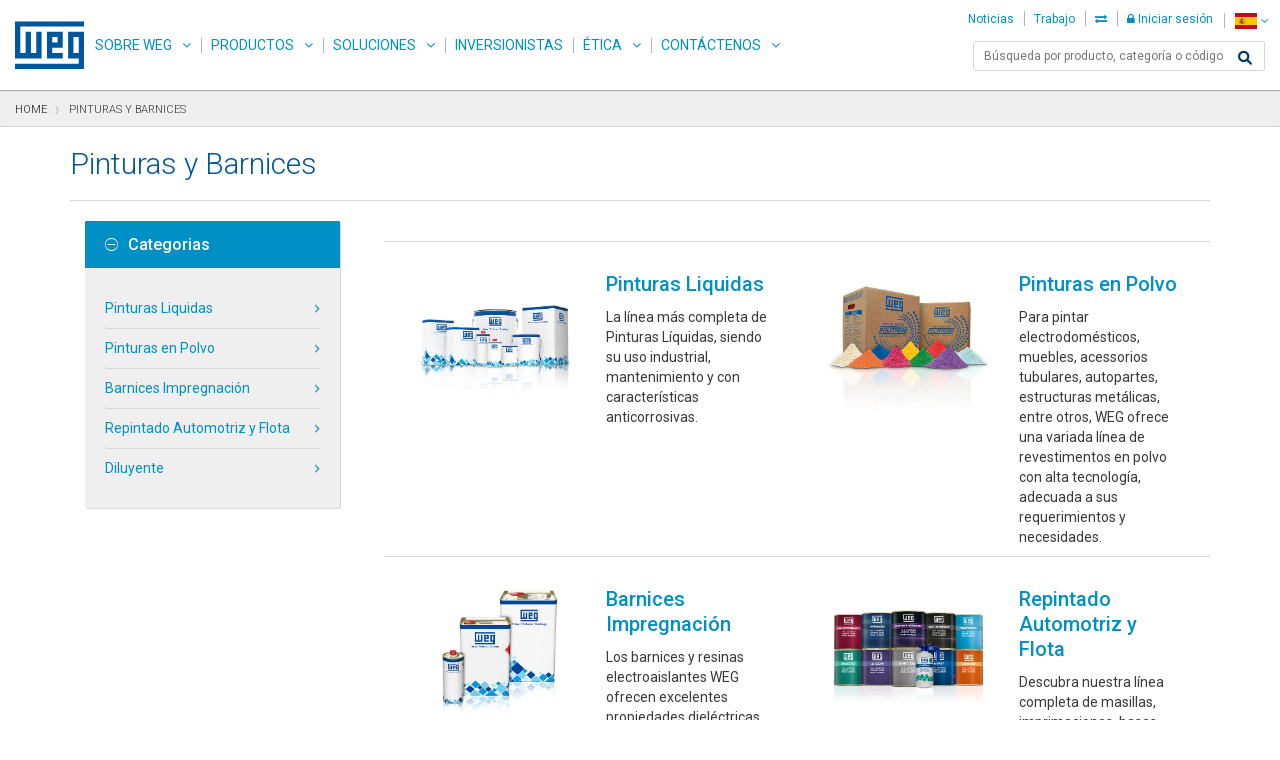

--- FILE ---
content_type: text/html;charset=UTF-8
request_url: https://www.weg.net/catalog/weg/ES/es/Pinturas-y-Barnices/c/TV
body_size: 18999
content:
<!DOCTYPE html>
<html lang="es" data-decimal-separator="," xmlns:og="http://ogp.me/ns#">
<head>
	<title>Pinturas y Barnices | WEG - Productos</title>
	<meta http-equiv="Content-Type" content="text/html; charset=utf-8"/>
	<meta http-equiv="X-UA-Compatible" content="IE=edge"/>
    <meta name="viewport" content="width=device-width, initial-scale=1"/>
	<meta name="title" content="Pinturas y Barnices | WEG - Productos"/>
	<meta property="og:title" content="Pinturas y Barnices | WEG - Productos"/>
	<meta property="og:site_name" content="WEG">
	<meta property="og:locale" content="es">
	<meta property="og:type" content="website">
	<meta name="description" content="WEG Tintas ofrece soluciones con altos estándares de calidad en los segmentos de pinturas industriales líquidas, pinturas en polvo, repintados automotrices, resinas y barnices electroaislantes." />
		<meta property="og:image" content="/catalog/_ui/desktop/theme-weg/img/img-standard-share.jpg">
	<meta name="yandex-verification" content="87a473af7ee9b7a1" />
	<meta name="google-site-verification" content="lf8jxnK--__Mf65S1zLl6QRfHLSHB88l53OR3mEdqyI" />
	<meta name="p:domain_verify" content="3a7d69942cdaa3c4f22b2fb74ea20418"/>
	<meta name="msapplication-TileColor" content="#2b5797" />
	<meta name="msapplication-TileImage" content="/catalog/_ui/desktop/theme-weg/img/icons/mstile-144x144.png" />
	<meta name="msapplication-config" content="/catalog/_ui/desktop/theme-weg/img/icons/browserconfig.xml" />
	<meta name="theme-color" content="#ffffff" />
	<link rel="apple-touch-icon" sizes="180x180" href="/catalog/_ui/desktop/theme-weg/img/icons/apple-touch-icon.png" />
	<link rel="icon" type="image/png" sizes="32x32" href="/catalog/_ui/desktop/theme-weg/img/icons/favicon-32x32.png" />
	<link rel="icon" type="image/png" sizes="16x16" href="/catalog/_ui/desktop/theme-weg/img/icons/favicon-16x16.png" />
	<link rel="manifest" href="/catalog/_ui/desktop/theme-weg/img/icons/site.webmanifest" />
	<link rel="mask-icon" href="/catalog/_ui/desktop/theme-weg/img/icons/safari-pinned-tab.svg" color="#005da4" />
	<link rel="shortcut icon" href="/catalog/_ui/desktop/theme-weg/img/icons/favicon.ico" />
	<link rel="alternate" type="application/rss+xml" title="Pinturas y Barnices | WEG - Productos" href="/institutional/ES/es/rss" />
	<link rel="alternate" hreflang="x-default" href="/catalog/weg/ES/es/Pinturas-y-Barnices/c/TV" />
	<link rel="alternate" hreflang="en" href="/catalog/weg/ES/en/Pinturas-y-Barnices/c/TV"/>
	<link rel="alternate" hreflang="pt" href="/catalog/weg/ES/pt/Pinturas-y-Barnices/c/TV"/>
	<link rel="alternate" hreflang="es" href="/catalog/weg/ES/es/Pinturas-y-Barnices/c/TV"/>
	<link rel="alternate" hreflang="pt-pt" href="/catalog/weg/ES/pt_PT/Pinturas-y-Barnices/c/TV"/>
	<link rel="alternate" hreflang="fr" href="/catalog/weg/ES/fr/Pinturas-y-Barnices/c/TV"/>
	<link rel="alternate" hreflang="de" href="/catalog/weg/ES/de/Pinturas-y-Barnices/c/TV"/>
	<link rel="alternate" hreflang="it" href="/catalog/weg/ES/it/Pinturas-y-Barnices/c/TV"/>
	<link rel="stylesheet" href="https://cdnjs.cloudflare.com/ajax/libs/font-awesome/6.1.0/css/all.min.css" integrity="sha512-10/jx2EXwxxWqCLX/hHth/vu2KY3jCF70dCQB8TSgNjbCVAC/8vai53GfMDrO2Emgwccf2pJqxct9ehpzG+MTw==" crossorigin="anonymous" referrerpolicy="no-referrer" />
	<link rel="stylesheet" type="text/css" media="all" href="/institutional/_ui/desktop/common/spinner.css?v=2205.493"/>
<link rel="stylesheet" type="text/css" media="all" href="/institutional/_ui/desktop/common/menu-product.css?v=2205.493"/>
<link rel="stylesheet" type="text/css" media="all" href="/institutional/_ui/desktop/common/menu.css?v=2205.493"/>

<link rel="stylesheet" type="text/css" media="all" href="/catalog/_ui/desktop/common/css/jquery.ui.autocomplete-1.8.18.css"/>


<link rel="stylesheet" type="text/css" href="/catalog/_ui/desktop/theme-weg/css/weg.google.fonts.css?v=2205.493"/>
<link rel="stylesheet" type="text/css" href="/catalog/_ui/desktop/theme-weg/css/weg.menu.css?v=2205.493"/>
<link rel="stylesheet" type="text/css" href="/catalog/_ui/desktop/theme-weg/css/weg.ext.css?v=2205.493"/>
<link rel="stylesheet" type="text/css" href="/catalog/_ui/desktop/theme-weg/css/weg.bootstrap.css?v=2205.493"/>
<link rel="stylesheet" type="text/css" href="/catalog/_ui/desktop/theme-weg/css/weg.css?v=2205.493"/>
<link rel="stylesheet" type="text/css" href="/catalog/_ui/desktop/theme-weg/css/xtt-header.css?v=2205.493"/>
<link rel="stylesheet" type="text/css" href="/catalog/_ui/desktop/common/css/jquery.mCustomScrollbar.css" />

<link rel="stylesheet" type="text/css" href="/catalog/_ui/desktop/common/css/jquery.multiselect.css" />

<link rel="stylesheet" href="/catalog/_ui/desktop/theme-weg/css/msdropdown/dd.css">
<link rel="stylesheet" href="/catalog/_ui/desktop/theme-weg/css/msdropdown/flags.css">

<link rel="stylesheet" href="/catalog/_ui/desktop/theme-weg/css/bootstraptoggle/bootstrap-toggle.min.css">

<link rel="stylesheet" type="text/css" href="/catalog/_ui/desktop/theme-weg/css/weg.flex-menu-actions.css?v=2205.493"/>
<link rel="stylesheet" type="text/css" href="/catalog/_ui/desktop/theme-weg/css/weg.documents.css?v=2205.493"/>
<link rel="stylesheet" type="text/css" href="/catalog/_ui/desktop/theme-weg/css/weg.accountDuplicate.css?v=2205.493"/>
<link rel="stylesheet" type="text/css" href="/catalog/_ui/desktop/theme-weg/css/weg.profile.css?v=2205.493"/>

<link rel="stylesheet" type="text/css" href="/catalog/_ui/desktop/theme-weg/css/weg.product-list-downloads.css?v=2205.493"/>
	<link rel="stylesheet" type="text/css" href="/catalog/_ui/desktop/theme-weg/css/weg.product-techspecs.css?v=2205.493"/>
<link rel="stylesheet" type="text/css" href="/catalog/_ui/desktop/theme-weg/css/weg.flex-display.css?v=2205.493"/>
<link rel="stylesheet" type="text/css" href="/catalog/_ui/desktop/theme-weg/css/weg.resetMobile.css?v=2205.493"/>
<link rel="stylesheet" type="text/css" media="all" href="/catalog/_ui/desktop/theme-weg/css/weg.menu-drawer.css?v=2205.493"/>
<link rel="stylesheet" type="text/css" href="/catalog/_ui/desktop/theme-weg/css/weg.digitalCart.css?v=2205.493"/>

<link rel="stylesheet" type="text/css" media="all" href="/institutional/_ui/desktop/common/weg-wendi.css?v=2205.493"/>

<!--[if IE 8]> <link type="text/css" rel="stylesheet" href="/catalog/_ui/desktop/common/css/ie_8.css" media="screen, projection" /> <![endif]-->
<!--[if IE 7]> <link type="text/css" rel="stylesheet" href="/catalog/_ui/desktop/common/css/ie_7.css" media="screen, projection" /> <![endif]-->

<!--[if IE 8]> <link type="text/css" rel="stylesheet" href="/catalog/_ui/desktop/theme-weg/css/ie_8.css" media="screen, projection" /> <![endif]-->
<!--[if IE 7]> <link type="text/css" rel="stylesheet" href="/catalog/_ui/desktop/theme-weg/css/ie_7.css" media="screen, projection" /> <![endif]-->

<script type="text/javascript" src="/catalog/_ui/desktop/common/js/jquery-1.7.2-custom.min.js"></script>

	<!--[if lt IE 9]>
		<script type="text/javascript" src="/catalog/_ui/desktop/theme-weg/js/html5shiv.min.js"></script>
		<script type="text/javascript" src="/catalog/_ui/desktop/theme-weg/js/respond.min.js"></script>
		<script type="text/javascript" src="/catalog/_ui/desktop/theme-weg/js/selectivizr-min.js"></script>
    <![endif]-->

	<script id="fr-fek">try{(function (k){localStorage.FEK=k;t=document.getElementById('fr-fek');t.parentNode.removeChild(t);})('uyjwD1C-11vh1==')}catch(e){}</script>

	</head>

<body data-useripaddress="13.58.231.2" class="header-catalog page-productList pageType-CategoryPage template-pages-category-productListPage  language-es">
	



<div class="loading-class">
    <div class="weg-loading-spinner " style="">
        <div class="color color1 "></div>
        <div class="color color2 "></div>
        <div class="color color3 "></div>
        <div class="color color4 "></div>
    </div>
</div><div class="modal fade" id="quote-creation-confirmation" tabindex="-1" role="dialog" aria-hidden="true">
	<div class="modal-dialog" style="width: 40%;margin-top:10%" >
		<div class="modal-content">
			<div class="modal-header">
				<button type="button" class="close" data-dismiss="modal">
					<span aria-hidden="true">&times;</span>
					<span class="sr-only">Cerrar</span>
				</button>
				<h4 class="modal-title">Generación de cotizaciones para productos de terceros</h4>
			</div>
			<div class="modal-body">
				<p id="message-quote">
				</p>
			</div>
			<div class="modal-footer" >
				<div class="row"> 
					<div class="col-lg-6 text-left">
						<button id="ok" data-dismiss="modal" class="btn btn-primary btn-quote weg-btn-primary xtt-disable-double-click">ok</button>
					</div>
				</div>
			</div>
		</div>
	</div>
</div><div id="showPage" style="display: none;">
		<a href="#skip-to-content" class="sr-only" data-role="none" title="Saltar para el contenido">Saltar para el contenido</a>
		<a href="#skip-to-navigation" class="sr-only" data-role="none" title="Saltar para navegación">Saltar para navegación</a>
		<a href="#skip-to-footer" class="sr-only" data-role="none" title="Saltar para el pie de página">Saltar para el pie de página</a>
		<div id="page" data-currency-iso-code="USD">
			<div class="xtt-row-offcanvas xtt-row-offcanvas-left">
				<div>
					<a id="skip-to-navigation" class="sr-only"></a>

					<div class="navbar navbar-default xtt-main-navbar navbar-space" id="headercontent">
	<div class="navbar-fixed-top navbar-space">
    <div id="customerAreaLink" class="hidden"
         style="color: white; display: flex; height: 50px; background-color: #393939; border-top: 1px solid #cdcdcd; justify-content: center; align-items: center;">
        <p style="padding-left: 5px">
            <span>header.link.backto</span> <a href="/catalog/weg/ES/es/weg-account" style="color: white; text-decoration: underline;">Mi Cuenta</a>
        </p>
    </div>


    <nav class="navbar navbar-default xtt-main-navbar">
        <div class="container-fluid">

            <div class="navbar-header">
                <a class="navbar-brand" href="/institutional/ES/es/">WEG</a>
                <div class="xtt-navbar-mobile-buttons">
                    <button type="button" class="navbar-toggle xtt-bars">
                        <span class="sr-only">Toggle navigation</span> <span
                            class="icon-bar"></span> <span class="icon-bar"></span> <span
                            class="icon-bar"></span>
                    </button>


                    <div class="xtt-popover-click xtt-flags">
                        <ul class="list-unstyled">
                            














<style>
    .xtt-popover-click img {
        height: auto;
        width: auto; }
</style>

<li class="xtt-popover-click xtt-flags"  class="xtt-show-popover btn btn-link" >

    	<a type="button" href="#"  class="xtt-show-popover btn btn-link openLanguage" aria-label="language">

 		
	    	
	           	<span class="flag-24 flag-es"></span>
		        <span class="caret"></span>
	        
            
        
        </a>
        
        
        	
        	
        		
        	
        
        
        <div class="languageHideCtrl languageHide">
            <div class="mark-language"></div>
            <div class="popover-arrow" style=" position: absolute; left: 0px; transform: translate(59px, 0px);"></div>
            <div class="form-group xtt-popover-click">
                <label id="xtt-lang-selector" class="" for="xtt-show-popover-list-mobile">Cambio del idioma</label>
                <a type="button" href="#" id="xtt-lang-selector" class="form-control xtt-show-popover xtt-show-popover-list-mobile xtt-show-popover-list "
                   data-lang-isocode="es" data-lang="/ES/es/" aria-label="Español">Español</a>
                <ul id="xtt-lang-selector" class="list-group xtt-popover-list newHomeLanguage ">
                    
                        
                            <li class="list-group-item"><a data-lang="/ES/en/">English</a></li>
                        
                    
                        
                    
                        
                            <li class="list-group-item"><a data-lang="/ES/pt/">Português do Brasil</a></li>
                        
                    
                </ul>
            </div>

            <!-- EASY17-40 - SELECAO DE PAIS COM BUSCA PELA INICIAL -->
			
				
				
					<div>
		                <label for="xtt-country-selector-mobile" class="countryMargin">Elija el País o Región de aplicación del producto</label>
		                <select name="countriesMobile" id="countriesMobile" style="width:100%;" onchange="location = this.value;">
		                    
		                        
		                            
		                                <option value="/catalog/weg/AL/es/" data-image="/catalog/_ui/desktop/theme-weg/img/msdropdown/icons/blank.gif" data-imagecss="flag al" data-title="Albania">Albania</option>
		                            
		                            
		                        
		                    
		                        
		                            
		                                <option value="/catalog/weg/DE/es/" data-image="/catalog/_ui/desktop/theme-weg/img/msdropdown/icons/blank.gif" data-imagecss="flag de" data-title="Alemania">Alemania</option>
		                            
		                            
		                        
		                    
		                        
		                            
		                                <option value="/catalog/weg/AD/es/" data-image="/catalog/_ui/desktop/theme-weg/img/msdropdown/icons/blank.gif" data-imagecss="flag ad" data-title="Andorra">Andorra</option>
		                            
		                            
		                        
		                    
		                        
		                            
		                                <option value="/catalog/weg/AO/es/" data-image="/catalog/_ui/desktop/theme-weg/img/msdropdown/icons/blank.gif" data-imagecss="flag ao" data-title="Angola">Angola</option>
		                            
		                            
		                        
		                    
		                        
		                            
		                                <option value="/catalog/weg/AG/es/" data-image="/catalog/_ui/desktop/theme-weg/img/msdropdown/icons/blank.gif" data-imagecss="flag ag" data-title="Antigua y Barbuda">Antigua y Barbuda</option>
		                            
		                            
		                        
		                    
		                        
		                            
		                                <option value="/catalog/weg/SA/es/" data-image="/catalog/_ui/desktop/theme-weg/img/msdropdown/icons/blank.gif" data-imagecss="flag sa" data-title="Arabia Saudí">Arabia Saudí</option>
		                            
		                            
		                        
		                    
		                        
		                            
		                                <option value="/catalog/weg/DZ/es/" data-image="/catalog/_ui/desktop/theme-weg/img/msdropdown/icons/blank.gif" data-imagecss="flag dz" data-title="Argelia">Argelia</option>
		                            
		                            
		                        
		                    
		                        
		                            
		                                <option value="/catalog/weg/AR/es/" data-image="/catalog/_ui/desktop/theme-weg/img/msdropdown/icons/blank.gif" data-imagecss="flag ar" data-title="Argentina">Argentina</option>
		                            
		                            
		                        
		                    
		                        
		                            
		                                <option value="/catalog/weg/AM/es/" data-image="/catalog/_ui/desktop/theme-weg/img/msdropdown/icons/blank.gif" data-imagecss="flag am" data-title="Armenia">Armenia</option>
		                            
		                            
		                        
		                    
		                        
		                            
		                                <option value="/catalog/weg/AW/es/" data-image="/catalog/_ui/desktop/theme-weg/img/msdropdown/icons/blank.gif" data-imagecss="flag aw" data-title="Aruba">Aruba</option>
		                            
		                            
		                        
		                    
		                        
		                            
		                                <option value="/catalog/weg/AU/es/" data-image="/catalog/_ui/desktop/theme-weg/img/msdropdown/icons/blank.gif" data-imagecss="flag au" data-title="Australia">Australia</option>
		                            
		                            
		                        
		                    
		                        
		                            
		                                <option value="/catalog/weg/AT/es/" data-image="/catalog/_ui/desktop/theme-weg/img/msdropdown/icons/blank.gif" data-imagecss="flag at" data-title="Austria">Austria</option>
		                            
		                            
		                        
		                    
		                        
		                            
		                                <option value="/catalog/weg/AZ/es/" data-image="/catalog/_ui/desktop/theme-weg/img/msdropdown/icons/blank.gif" data-imagecss="flag az" data-title="Azerbaiyán">Azerbaiyán</option>
		                            
		                            
		                        
		                    
		                        
		                            
		                                <option value="/catalog/weg/BS/es/" data-image="/catalog/_ui/desktop/theme-weg/img/msdropdown/icons/blank.gif" data-imagecss="flag bs" data-title="Bahamas">Bahamas</option>
		                            
		                            
		                        
		                    
		                        
		                            
		                                <option value="/catalog/weg/BH/es/" data-image="/catalog/_ui/desktop/theme-weg/img/msdropdown/icons/blank.gif" data-imagecss="flag bh" data-title="Bahráin">Bahráin</option>
		                            
		                            
		                        
		                    
		                        
		                            
		                                <option value="/catalog/weg/BD/es/" data-image="/catalog/_ui/desktop/theme-weg/img/msdropdown/icons/blank.gif" data-imagecss="flag bd" data-title="Bangladesh">Bangladesh</option>
		                            
		                            
		                        
		                    
		                        
		                            
		                                <option value="/catalog/weg/BB/es/" data-image="/catalog/_ui/desktop/theme-weg/img/msdropdown/icons/blank.gif" data-imagecss="flag bb" data-title="Barbados">Barbados</option>
		                            
		                            
		                        
		                    
		                        
		                            
		                                <option value="/catalog/weg/BE/es/" data-image="/catalog/_ui/desktop/theme-weg/img/msdropdown/icons/blank.gif" data-imagecss="flag be" data-title="Bélgica">Bélgica</option>
		                            
		                            
		                        
		                    
		                        
		                            
		                                <option value="/catalog/weg/BZ/es/" data-image="/catalog/_ui/desktop/theme-weg/img/msdropdown/icons/blank.gif" data-imagecss="flag bz" data-title="Belice">Belice</option>
		                            
		                            
		                        
		                    
		                        
		                            
		                                <option value="/catalog/weg/BJ/es/" data-image="/catalog/_ui/desktop/theme-weg/img/msdropdown/icons/blank.gif" data-imagecss="flag bj" data-title="Benín">Benín</option>
		                            
		                            
		                        
		                    
		                        
		                            
		                                <option value="/catalog/weg/BY/es/" data-image="/catalog/_ui/desktop/theme-weg/img/msdropdown/icons/blank.gif" data-imagecss="flag by" data-title="Bielorrusia">Bielorrusia</option>
		                            
		                            
		                        
		                    
		                        
		                            
		                                <option value="/catalog/weg/BO/es/" data-image="/catalog/_ui/desktop/theme-weg/img/msdropdown/icons/blank.gif" data-imagecss="flag bo" data-title="Bolivia">Bolivia</option>
		                            
		                            
		                        
		                    
		                        
		                            
		                                <option value="/catalog/weg/BA/es/" data-image="/catalog/_ui/desktop/theme-weg/img/msdropdown/icons/blank.gif" data-imagecss="flag ba" data-title="Bosnia y Herzegovina">Bosnia y Herzegovina</option>
		                            
		                            
		                        
		                    
		                        
		                            
		                                <option value="/catalog/weg/BW/es/" data-image="/catalog/_ui/desktop/theme-weg/img/msdropdown/icons/blank.gif" data-imagecss="flag bw" data-title="Botsuana">Botsuana</option>
		                            
		                            
		                        
		                    
		                        
		                            
		                                <option value="/catalog/weg/BR/es/" data-image="/catalog/_ui/desktop/theme-weg/img/msdropdown/icons/blank.gif" data-imagecss="flag br" data-title="Brasil">Brasil</option>
		                            
		                            
		                        
		                    
		                        
		                            
		                                <option value="/catalog/weg/BN/es/" data-image="/catalog/_ui/desktop/theme-weg/img/msdropdown/icons/blank.gif" data-imagecss="flag bn" data-title="Brunéi">Brunéi</option>
		                            
		                            
		                        
		                    
		                        
		                            
		                                <option value="/catalog/weg/BG/es/" data-image="/catalog/_ui/desktop/theme-weg/img/msdropdown/icons/blank.gif" data-imagecss="flag bg" data-title="Bulgaria">Bulgaria</option>
		                            
		                            
		                        
		                    
		                        
		                            
		                                <option value="/catalog/weg/BF/es/" data-image="/catalog/_ui/desktop/theme-weg/img/msdropdown/icons/blank.gif" data-imagecss="flag bf" data-title="Burkina Faso">Burkina Faso</option>
		                            
		                            
		                        
		                    
		                        
		                            
		                                <option value="/catalog/weg/BI/es/" data-image="/catalog/_ui/desktop/theme-weg/img/msdropdown/icons/blank.gif" data-imagecss="flag bi" data-title="Burundi">Burundi</option>
		                            
		                            
		                        
		                    
		                        
		                            
		                                <option value="/catalog/weg/BT/es/" data-image="/catalog/_ui/desktop/theme-weg/img/msdropdown/icons/blank.gif" data-imagecss="flag bt" data-title="Bután">Bután</option>
		                            
		                            
		                        
		                    
		                        
		                            
		                                <option value="/catalog/weg/CV/es/" data-image="/catalog/_ui/desktop/theme-weg/img/msdropdown/icons/blank.gif" data-imagecss="flag cv" data-title="Cabo Verde">Cabo Verde</option>
		                            
		                            
		                        
		                    
		                        
		                            
		                                <option value="/catalog/weg/KY/es/" data-image="/catalog/_ui/desktop/theme-weg/img/msdropdown/icons/blank.gif" data-imagecss="flag ky" data-title="Caimán, Islas">Caimán, Islas</option>
		                            
		                            
		                        
		                    
		                        
		                            
		                                <option value="/catalog/weg/KH/es/" data-image="/catalog/_ui/desktop/theme-weg/img/msdropdown/icons/blank.gif" data-imagecss="flag kh" data-title="Camboya">Camboya</option>
		                            
		                            
		                        
		                    
		                        
		                            
		                                <option value="/catalog/weg/CM/es/" data-image="/catalog/_ui/desktop/theme-weg/img/msdropdown/icons/blank.gif" data-imagecss="flag cm" data-title="Camerún">Camerún</option>
		                            
		                            
		                        
		                    
		                        
		                            
		                                <option value="/catalog/weg/CA/es/" data-image="/catalog/_ui/desktop/theme-weg/img/msdropdown/icons/blank.gif" data-imagecss="flag ca" data-title="Canadá">Canadá</option>
		                            
		                            
		                        
		                    
		                        
		                            
		                                <option value="/catalog/weg/TD/es/" data-image="/catalog/_ui/desktop/theme-weg/img/msdropdown/icons/blank.gif" data-imagecss="flag td" data-title="Chad">Chad</option>
		                            
		                            
		                        
		                    
		                        
		                            
		                                <option value="/catalog/weg/CL/es/" data-image="/catalog/_ui/desktop/theme-weg/img/msdropdown/icons/blank.gif" data-imagecss="flag cl" data-title="Chile">Chile</option>
		                            
		                            
		                        
		                    
		                        
		                            
		                                <option value="/catalog/weg/CN/es/" data-image="/catalog/_ui/desktop/theme-weg/img/msdropdown/icons/blank.gif" data-imagecss="flag cn" data-title="China">China</option>
		                            
		                            
		                        
		                    
		                        
		                            
		                                <option value="/catalog/weg/CY/es/" data-image="/catalog/_ui/desktop/theme-weg/img/msdropdown/icons/blank.gif" data-imagecss="flag cy" data-title="Chipre">Chipre</option>
		                            
		                            
		                        
		                    
		                        
		                            
		                                <option value="/catalog/weg/CO/es/" data-image="/catalog/_ui/desktop/theme-weg/img/msdropdown/icons/blank.gif" data-imagecss="flag co" data-title="Colombia">Colombia</option>
		                            
		                            
		                        
		                    
		                        
		                            
		                                <option value="/catalog/weg/KM/es/" data-image="/catalog/_ui/desktop/theme-weg/img/msdropdown/icons/blank.gif" data-imagecss="flag km" data-title="Comoras">Comoras</option>
		                            
		                            
		                        
		                    
		                        
		                            
		                                <option value="/catalog/weg/KR/es/" data-image="/catalog/_ui/desktop/theme-weg/img/msdropdown/icons/blank.gif" data-imagecss="flag kr" data-title="Corea del Sur">Corea del Sur</option>
		                            
		                            
		                        
		                    
		                        
		                            
		                                <option value="/catalog/weg/CI/es/" data-image="/catalog/_ui/desktop/theme-weg/img/msdropdown/icons/blank.gif" data-imagecss="flag ci" data-title="Costa de Marfil">Costa de Marfil</option>
		                            
		                            
		                        
		                    
		                        
		                            
		                                <option value="/catalog/weg/CR/es/" data-image="/catalog/_ui/desktop/theme-weg/img/msdropdown/icons/blank.gif" data-imagecss="flag cr" data-title="Costa Rica">Costa Rica</option>
		                            
		                            
		                        
		                    
		                        
		                            
		                                <option value="/catalog/weg/HR/es/" data-image="/catalog/_ui/desktop/theme-weg/img/msdropdown/icons/blank.gif" data-imagecss="flag hr" data-title="Croacia">Croacia</option>
		                            
		                            
		                        
		                    
		                        
		                            
		                                <option value="/catalog/weg/DK/es/" data-image="/catalog/_ui/desktop/theme-weg/img/msdropdown/icons/blank.gif" data-imagecss="flag dk" data-title="Dinamarca">Dinamarca</option>
		                            
		                            
		                        
		                    
		                        
		                            
		                                <option value="/catalog/weg/DM/es/" data-image="/catalog/_ui/desktop/theme-weg/img/msdropdown/icons/blank.gif" data-imagecss="flag dm" data-title="Dominica">Dominica</option>
		                            
		                            
		                        
		                    
		                        
		                            
		                                <option value="/catalog/weg/EC/es/" data-image="/catalog/_ui/desktop/theme-weg/img/msdropdown/icons/blank.gif" data-imagecss="flag ec" data-title="Ecuador">Ecuador</option>
		                            
		                            
		                        
		                    
		                        
		                            
		                                <option value="/catalog/weg/US/es/" data-image="/catalog/_ui/desktop/theme-weg/img/msdropdown/icons/blank.gif" data-imagecss="flag us" data-title="EE.UU.">EE.UU.</option>
		                            
		                            
		                        
		                    
		                        
		                            
		                                <option value="/catalog/weg/EG/es/" data-image="/catalog/_ui/desktop/theme-weg/img/msdropdown/icons/blank.gif" data-imagecss="flag eg" data-title="Egipto">Egipto</option>
		                            
		                            
		                        
		                    
		                        
		                            
		                                <option value="/catalog/weg/SV/es/" data-image="/catalog/_ui/desktop/theme-weg/img/msdropdown/icons/blank.gif" data-imagecss="flag sv" data-title="El Salvador">El Salvador</option>
		                            
		                            
		                        
		                    
		                        
		                            
		                                <option value="/catalog/weg/AE/es/" data-image="/catalog/_ui/desktop/theme-weg/img/msdropdown/icons/blank.gif" data-imagecss="flag ae" data-title="Emiratos Árabes Unidos">Emiratos Árabes Unidos</option>
		                            
		                            
		                        
		                    
		                        
		                            
		                                <option value="/catalog/weg/ER/es/" data-image="/catalog/_ui/desktop/theme-weg/img/msdropdown/icons/blank.gif" data-imagecss="flag er" data-title="Eritrea">Eritrea</option>
		                            
		                            
		                        
		                    
		                        
		                            
		                                <option value="/catalog/weg/SK/es/" data-image="/catalog/_ui/desktop/theme-weg/img/msdropdown/icons/blank.gif" data-imagecss="flag sk" data-title="Eslovaquia">Eslovaquia</option>
		                            
		                            
		                        
		                    
		                        
		                            
		                                <option value="/catalog/weg/SI/es/" data-image="/catalog/_ui/desktop/theme-weg/img/msdropdown/icons/blank.gif" data-imagecss="flag si" data-title="Eslovenia">Eslovenia</option>
		                            
		                            
		                        
		                    
		                        
		                            
		                            
		                                <option selected="selected" value="/catalog/weg/ES/es/" data-image="/catalog/_ui/desktop/theme-weg/img/msdropdown/icons/blank.gif" data-imagecss="flag es" data-title="España">España</option>
		                            
		                        
		                    
		                        
		                            
		                                <option value="/catalog/weg/EE/es/" data-image="/catalog/_ui/desktop/theme-weg/img/msdropdown/icons/blank.gif" data-imagecss="flag ee" data-title="Estonia">Estonia</option>
		                            
		                            
		                        
		                    
		                        
		                            
		                                <option value="/catalog/weg/PH/es/" data-image="/catalog/_ui/desktop/theme-weg/img/msdropdown/icons/blank.gif" data-imagecss="flag ph" data-title="Filipinas">Filipinas</option>
		                            
		                            
		                        
		                    
		                        
		                            
		                                <option value="/catalog/weg/FI/es/" data-image="/catalog/_ui/desktop/theme-weg/img/msdropdown/icons/blank.gif" data-imagecss="flag fi" data-title="Finlandia">Finlandia</option>
		                            
		                            
		                        
		                    
		                        
		                            
		                                <option value="/catalog/weg/FJ/es/" data-image="/catalog/_ui/desktop/theme-weg/img/msdropdown/icons/blank.gif" data-imagecss="flag fj" data-title="Fiyi">Fiyi</option>
		                            
		                            
		                        
		                    
		                        
		                            
		                                <option value="/catalog/weg/FR/es/" data-image="/catalog/_ui/desktop/theme-weg/img/msdropdown/icons/blank.gif" data-imagecss="flag fr" data-title="Francia">Francia</option>
		                            
		                            
		                        
		                    
		                        
		                            
		                                <option value="/catalog/weg/GA/es/" data-image="/catalog/_ui/desktop/theme-weg/img/msdropdown/icons/blank.gif" data-imagecss="flag ga" data-title="Gabón">Gabón</option>
		                            
		                            
		                        
		                    
		                        
		                            
		                                <option value="/catalog/weg/GM/es/" data-image="/catalog/_ui/desktop/theme-weg/img/msdropdown/icons/blank.gif" data-imagecss="flag gm" data-title="Gambia">Gambia</option>
		                            
		                            
		                        
		                    
		                        
		                            
		                                <option value="/catalog/weg/GE/es/" data-image="/catalog/_ui/desktop/theme-weg/img/msdropdown/icons/blank.gif" data-imagecss="flag ge" data-title="Georgia">Georgia</option>
		                            
		                            
		                        
		                    
		                        
		                            
		                                <option value="/catalog/weg/GH/es/" data-image="/catalog/_ui/desktop/theme-weg/img/msdropdown/icons/blank.gif" data-imagecss="flag gh" data-title="Ghana">Ghana</option>
		                            
		                            
		                        
		                    
		                        
		                            
		                                <option value="/catalog/weg/GD/es/" data-image="/catalog/_ui/desktop/theme-weg/img/msdropdown/icons/blank.gif" data-imagecss="flag gd" data-title="Granada">Granada</option>
		                            
		                            
		                        
		                    
		                        
		                            
		                                <option value="/catalog/weg/GR/es/" data-image="/catalog/_ui/desktop/theme-weg/img/msdropdown/icons/blank.gif" data-imagecss="flag gr" data-title="Grecia">Grecia</option>
		                            
		                            
		                        
		                    
		                        
		                            
		                                <option value="/catalog/weg/GT/es/" data-image="/catalog/_ui/desktop/theme-weg/img/msdropdown/icons/blank.gif" data-imagecss="flag gt" data-title="Guatemala">Guatemala</option>
		                            
		                            
		                        
		                    
		                        
		                            
		                                <option value="/catalog/weg/GN/es/" data-image="/catalog/_ui/desktop/theme-weg/img/msdropdown/icons/blank.gif" data-imagecss="flag gn" data-title="Guinea">Guinea</option>
		                            
		                            
		                        
		                    
		                        
		                            
		                                <option value="/catalog/weg/GW/es/" data-image="/catalog/_ui/desktop/theme-weg/img/msdropdown/icons/blank.gif" data-imagecss="flag gw" data-title="Guinea-Bissau">Guinea-Bissau</option>
		                            
		                            
		                        
		                    
		                        
		                            
		                                <option value="/catalog/weg/GQ/es/" data-image="/catalog/_ui/desktop/theme-weg/img/msdropdown/icons/blank.gif" data-imagecss="flag gq" data-title="Guinea Ecuatorial">Guinea Ecuatorial</option>
		                            
		                            
		                        
		                    
		                        
		                            
		                                <option value="/catalog/weg/GY/es/" data-image="/catalog/_ui/desktop/theme-weg/img/msdropdown/icons/blank.gif" data-imagecss="flag gy" data-title="Guyana">Guyana</option>
		                            
		                            
		                        
		                    
		                        
		                            
		                                <option value="/catalog/weg/HT/es/" data-image="/catalog/_ui/desktop/theme-weg/img/msdropdown/icons/blank.gif" data-imagecss="flag ht" data-title="Haití">Haití</option>
		                            
		                            
		                        
		                    
		                        
		                            
		                                <option value="/catalog/weg/HN/es/" data-image="/catalog/_ui/desktop/theme-weg/img/msdropdown/icons/blank.gif" data-imagecss="flag hn" data-title="Honduras">Honduras</option>
		                            
		                            
		                        
		                    
		                        
		                            
		                                <option value="/catalog/weg/HK/es/" data-image="/catalog/_ui/desktop/theme-weg/img/msdropdown/icons/blank.gif" data-imagecss="flag hk" data-title="Hong Kong chino (RAEHK)">Hong Kong chino (RAEHK)</option>
		                            
		                            
		                        
		                    
		                        
		                            
		                                <option value="/catalog/weg/HU/es/" data-image="/catalog/_ui/desktop/theme-weg/img/msdropdown/icons/blank.gif" data-imagecss="flag hu" data-title="Hungría">Hungría</option>
		                            
		                            
		                        
		                    
		                        
		                            
		                                <option value="/catalog/weg/IN/es/" data-image="/catalog/_ui/desktop/theme-weg/img/msdropdown/icons/blank.gif" data-imagecss="flag in" data-title="India">India</option>
		                            
		                            
		                        
		                    
		                        
		                            
		                                <option value="/catalog/weg/ID/es/" data-image="/catalog/_ui/desktop/theme-weg/img/msdropdown/icons/blank.gif" data-imagecss="flag id" data-title="Indonesia">Indonesia</option>
		                            
		                            
		                        
		                    
		                        
		                            
		                                <option value="/catalog/weg/IQ/es/" data-image="/catalog/_ui/desktop/theme-weg/img/msdropdown/icons/blank.gif" data-imagecss="flag iq" data-title="Irak">Irak</option>
		                            
		                            
		                        
		                    
		                        
		                            
		                                <option value="/catalog/weg/IE/es/" data-image="/catalog/_ui/desktop/theme-weg/img/msdropdown/icons/blank.gif" data-imagecss="flag ie" data-title="Irlanda">Irlanda</option>
		                            
		                            
		                        
		                    
		                        
		                            
		                                <option value="/catalog/weg/MU/es/" data-image="/catalog/_ui/desktop/theme-weg/img/msdropdown/icons/blank.gif" data-imagecss="flag mu" data-title="Isla Mauricio">Isla Mauricio</option>
		                            
		                            
		                        
		                    
		                        
		                            
		                                <option value="/catalog/weg/MH/es/" data-image="/catalog/_ui/desktop/theme-weg/img/msdropdown/icons/blank.gif" data-imagecss="flag mh" data-title="Islas Marshall">Islas Marshall</option>
		                            
		                            
		                        
		                    
		                        
		                            
		                                <option value="/catalog/weg/SB/es/" data-image="/catalog/_ui/desktop/theme-weg/img/msdropdown/icons/blank.gif" data-imagecss="flag sb" data-title="Islas Salomón">Islas Salomón</option>
		                            
		                            
		                        
		                    
		                        
		                            
		                                <option value="/catalog/weg/IL/es/" data-image="/catalog/_ui/desktop/theme-weg/img/msdropdown/icons/blank.gif" data-imagecss="flag il" data-title="Israel">Israel</option>
		                            
		                            
		                        
		                    
		                        
		                            
		                                <option value="/catalog/weg/IT/es/" data-image="/catalog/_ui/desktop/theme-weg/img/msdropdown/icons/blank.gif" data-imagecss="flag it" data-title="Italia">Italia</option>
		                            
		                            
		                        
		                    
		                        
		                            
		                                <option value="/catalog/weg/JM/es/" data-image="/catalog/_ui/desktop/theme-weg/img/msdropdown/icons/blank.gif" data-imagecss="flag jm" data-title="Jamaica">Jamaica</option>
		                            
		                            
		                        
		                    
		                        
		                            
		                                <option value="/catalog/weg/JP/es/" data-image="/catalog/_ui/desktop/theme-weg/img/msdropdown/icons/blank.gif" data-imagecss="flag jp" data-title="Japón">Japón</option>
		                            
		                            
		                        
		                    
		                        
		                            
		                                <option value="/catalog/weg/JO/es/" data-image="/catalog/_ui/desktop/theme-weg/img/msdropdown/icons/blank.gif" data-imagecss="flag jo" data-title="Jordania">Jordania</option>
		                            
		                            
		                        
		                    
		                        
		                            
		                                <option value="/catalog/weg/KZ/es/" data-image="/catalog/_ui/desktop/theme-weg/img/msdropdown/icons/blank.gif" data-imagecss="flag kz" data-title="Kazajistán">Kazajistán</option>
		                            
		                            
		                        
		                    
		                        
		                            
		                                <option value="/catalog/weg/KE/es/" data-image="/catalog/_ui/desktop/theme-weg/img/msdropdown/icons/blank.gif" data-imagecss="flag ke" data-title="Kenia">Kenia</option>
		                            
		                            
		                        
		                    
		                        
		                            
		                                <option value="/catalog/weg/KG/es/" data-image="/catalog/_ui/desktop/theme-weg/img/msdropdown/icons/blank.gif" data-imagecss="flag kg" data-title="Kirguistán">Kirguistán</option>
		                            
		                            
		                        
		                    
		                        
		                            
		                                <option value="/catalog/weg/KI/es/" data-image="/catalog/_ui/desktop/theme-weg/img/msdropdown/icons/blank.gif" data-imagecss="flag ki" data-title="Kiribati">Kiribati</option>
		                            
		                            
		                        
		                    
		                        
		                            
		                                <option value="/catalog/weg/KW/es/" data-image="/catalog/_ui/desktop/theme-weg/img/msdropdown/icons/blank.gif" data-imagecss="flag kw" data-title="Kuwait">Kuwait</option>
		                            
		                            
		                        
		                    
		                        
		                            
		                                <option value="/catalog/weg/LA/es/" data-image="/catalog/_ui/desktop/theme-weg/img/msdropdown/icons/blank.gif" data-imagecss="flag la" data-title="Laos">Laos</option>
		                            
		                            
		                        
		                    
		                        
		                            
		                                <option value="/catalog/weg/LS/es/" data-image="/catalog/_ui/desktop/theme-weg/img/msdropdown/icons/blank.gif" data-imagecss="flag ls" data-title="Lesoto">Lesoto</option>
		                            
		                            
		                        
		                    
		                        
		                            
		                                <option value="/catalog/weg/LV/es/" data-image="/catalog/_ui/desktop/theme-weg/img/msdropdown/icons/blank.gif" data-imagecss="flag lv" data-title="Letonia">Letonia</option>
		                            
		                            
		                        
		                    
		                        
		                            
		                                <option value="/catalog/weg/LB/es/" data-image="/catalog/_ui/desktop/theme-weg/img/msdropdown/icons/blank.gif" data-imagecss="flag lb" data-title="Líbano">Líbano</option>
		                            
		                            
		                        
		                    
		                        
		                            
		                                <option value="/catalog/weg/LR/es/" data-image="/catalog/_ui/desktop/theme-weg/img/msdropdown/icons/blank.gif" data-imagecss="flag lr" data-title="Liberia">Liberia</option>
		                            
		                            
		                        
		                    
		                        
		                            
		                                <option value="/catalog/weg/LT/es/" data-image="/catalog/_ui/desktop/theme-weg/img/msdropdown/icons/blank.gif" data-imagecss="flag lt" data-title="Lituania">Lituania</option>
		                            
		                            
		                        
		                    
		                        
		                            
		                                <option value="/catalog/weg/LU/es/" data-image="/catalog/_ui/desktop/theme-weg/img/msdropdown/icons/blank.gif" data-imagecss="flag lu" data-title="Luxemburgo">Luxemburgo</option>
		                            
		                            
		                        
		                    
		                        
		                            
		                                <option value="/catalog/weg/MK/es/" data-image="/catalog/_ui/desktop/theme-weg/img/msdropdown/icons/blank.gif" data-imagecss="flag mk" data-title="Macedonia del Norte">Macedonia del Norte</option>
		                            
		                            
		                        
		                    
		                        
		                            
		                                <option value="/catalog/weg/MG/es/" data-image="/catalog/_ui/desktop/theme-weg/img/msdropdown/icons/blank.gif" data-imagecss="flag mg" data-title="Madagascar">Madagascar</option>
		                            
		                            
		                        
		                    
		                        
		                            
		                                <option value="/catalog/weg/MY/es/" data-image="/catalog/_ui/desktop/theme-weg/img/msdropdown/icons/blank.gif" data-imagecss="flag my" data-title="Malasia">Malasia</option>
		                            
		                            
		                        
		                    
		                        
		                            
		                                <option value="/catalog/weg/MW/es/" data-image="/catalog/_ui/desktop/theme-weg/img/msdropdown/icons/blank.gif" data-imagecss="flag mw" data-title="Malaui">Malaui</option>
		                            
		                            
		                        
		                    
		                        
		                            
		                                <option value="/catalog/weg/MV/es/" data-image="/catalog/_ui/desktop/theme-weg/img/msdropdown/icons/blank.gif" data-imagecss="flag mv" data-title="Maldivas">Maldivas</option>
		                            
		                            
		                        
		                    
		                        
		                            
		                                <option value="/catalog/weg/ML/es/" data-image="/catalog/_ui/desktop/theme-weg/img/msdropdown/icons/blank.gif" data-imagecss="flag ml" data-title="Malí">Malí</option>
		                            
		                            
		                        
		                    
		                        
		                            
		                                <option value="/catalog/weg/MA/es/" data-image="/catalog/_ui/desktop/theme-weg/img/msdropdown/icons/blank.gif" data-imagecss="flag ma" data-title="Marruecos">Marruecos</option>
		                            
		                            
		                        
		                    
		                        
		                            
		                                <option value="/catalog/weg/MR/es/" data-image="/catalog/_ui/desktop/theme-weg/img/msdropdown/icons/blank.gif" data-imagecss="flag mr" data-title="Mauritania">Mauritania</option>
		                            
		                            
		                        
		                    
		                        
		                            
		                                <option value="/catalog/weg/MX/es/" data-image="/catalog/_ui/desktop/theme-weg/img/msdropdown/icons/blank.gif" data-imagecss="flag mx" data-title="México">México</option>
		                            
		                            
		                        
		                    
		                        
		                            
		                                <option value="/catalog/weg/FM/es/" data-image="/catalog/_ui/desktop/theme-weg/img/msdropdown/icons/blank.gif" data-imagecss="flag fm" data-title="Micronesia">Micronesia</option>
		                            
		                            
		                        
		                    
		                        
		                            
		                                <option value="/catalog/weg/MC/es/" data-image="/catalog/_ui/desktop/theme-weg/img/msdropdown/icons/blank.gif" data-imagecss="flag mc" data-title="Mónaco">Mónaco</option>
		                            
		                            
		                        
		                    
		                        
		                            
		                                <option value="/catalog/weg/MN/es/" data-image="/catalog/_ui/desktop/theme-weg/img/msdropdown/icons/blank.gif" data-imagecss="flag mn" data-title="Mongolia">Mongolia</option>
		                            
		                            
		                        
		                    
		                        
		                            
		                                <option value="/catalog/weg/MZ/es/" data-image="/catalog/_ui/desktop/theme-weg/img/msdropdown/icons/blank.gif" data-imagecss="flag mz" data-title="Mozambique">Mozambique</option>
		                            
		                            
		                        
		                    
		                        
		                            
		                                <option value="/catalog/weg/NA/es/" data-image="/catalog/_ui/desktop/theme-weg/img/msdropdown/icons/blank.gif" data-imagecss="flag na" data-title="Namibia">Namibia</option>
		                            
		                            
		                        
		                    
		                        
		                            
		                                <option value="/catalog/weg/NR/es/" data-image="/catalog/_ui/desktop/theme-weg/img/msdropdown/icons/blank.gif" data-imagecss="flag nr" data-title="Nauru">Nauru</option>
		                            
		                            
		                        
		                    
		                        
		                            
		                                <option value="/catalog/weg/NP/es/" data-image="/catalog/_ui/desktop/theme-weg/img/msdropdown/icons/blank.gif" data-imagecss="flag np" data-title="Nepal">Nepal</option>
		                            
		                            
		                        
		                    
		                        
		                            
		                                <option value="/catalog/weg/NI/es/" data-image="/catalog/_ui/desktop/theme-weg/img/msdropdown/icons/blank.gif" data-imagecss="flag ni" data-title="Nicaragua">Nicaragua</option>
		                            
		                            
		                        
		                    
		                        
		                            
		                                <option value="/catalog/weg/NE/es/" data-image="/catalog/_ui/desktop/theme-weg/img/msdropdown/icons/blank.gif" data-imagecss="flag ne" data-title="Níger">Níger</option>
		                            
		                            
		                        
		                    
		                        
		                            
		                                <option value="/catalog/weg/NG/es/" data-image="/catalog/_ui/desktop/theme-weg/img/msdropdown/icons/blank.gif" data-imagecss="flag ng" data-title="Nigeria">Nigeria</option>
		                            
		                            
		                        
		                    
		                        
		                            
		                                <option value="/catalog/weg/NO/es/" data-image="/catalog/_ui/desktop/theme-weg/img/msdropdown/icons/blank.gif" data-imagecss="flag no" data-title="Noruega">Noruega</option>
		                            
		                            
		                        
		                    
		                        
		                            
		                                <option value="/catalog/weg/NZ/es/" data-image="/catalog/_ui/desktop/theme-weg/img/msdropdown/icons/blank.gif" data-imagecss="flag nz" data-title="Nueva Zelanda">Nueva Zelanda</option>
		                            
		                            
		                        
		                    
		                        
		                            
		                                <option value="/catalog/weg/OM/es/" data-image="/catalog/_ui/desktop/theme-weg/img/msdropdown/icons/blank.gif" data-imagecss="flag om" data-title="Omán">Omán</option>
		                            
		                            
		                        
		                    
		                        
		                            
		                                <option value="/catalog/weg/NL/es/" data-image="/catalog/_ui/desktop/theme-weg/img/msdropdown/icons/blank.gif" data-imagecss="flag nl" data-title="Países Bajos">Países Bajos</option>
		                            
		                            
		                        
		                    
		                        
		                            
		                                <option value="/catalog/weg/PK/es/" data-image="/catalog/_ui/desktop/theme-weg/img/msdropdown/icons/blank.gif" data-imagecss="flag pk" data-title="Pakistán">Pakistán</option>
		                            
		                            
		                        
		                    
		                        
		                            
		                                <option value="/catalog/weg/PW/es/" data-image="/catalog/_ui/desktop/theme-weg/img/msdropdown/icons/blank.gif" data-imagecss="flag pw" data-title="Palaos">Palaos</option>
		                            
		                            
		                        
		                    
		                        
		                            
		                                <option value="/catalog/weg/PA/es/" data-image="/catalog/_ui/desktop/theme-weg/img/msdropdown/icons/blank.gif" data-imagecss="flag pa" data-title="Panamá">Panamá</option>
		                            
		                            
		                        
		                    
		                        
		                            
		                                <option value="/catalog/weg/PG/es/" data-image="/catalog/_ui/desktop/theme-weg/img/msdropdown/icons/blank.gif" data-imagecss="flag pg" data-title="Papúa Nueva Guinea">Papúa Nueva Guinea</option>
		                            
		                            
		                        
		                    
		                        
		                            
		                                <option value="/catalog/weg/PY/es/" data-image="/catalog/_ui/desktop/theme-weg/img/msdropdown/icons/blank.gif" data-imagecss="flag py" data-title="Paraguay">Paraguay</option>
		                            
		                            
		                        
		                    
		                        
		                            
		                                <option value="/catalog/weg/PE/es/" data-image="/catalog/_ui/desktop/theme-weg/img/msdropdown/icons/blank.gif" data-imagecss="flag pe" data-title="Perú">Perú</option>
		                            
		                            
		                        
		                    
		                        
		                            
		                                <option value="/catalog/weg/PL/es/" data-image="/catalog/_ui/desktop/theme-weg/img/msdropdown/icons/blank.gif" data-imagecss="flag pl" data-title="Polonia">Polonia</option>
		                            
		                            
		                        
		                    
		                        
		                            
		                                <option value="/catalog/weg/PT/es/" data-image="/catalog/_ui/desktop/theme-weg/img/msdropdown/icons/blank.gif" data-imagecss="flag pt" data-title="Portugal">Portugal</option>
		                            
		                            
		                        
		                    
		                        
		                            
		                                <option value="/catalog/weg/PR/es/" data-image="/catalog/_ui/desktop/theme-weg/img/msdropdown/icons/blank.gif" data-imagecss="flag pr" data-title="Puerto Rico">Puerto Rico</option>
		                            
		                            
		                        
		                    
		                        
		                            
		                                <option value="/catalog/weg/QA/es/" data-image="/catalog/_ui/desktop/theme-weg/img/msdropdown/icons/blank.gif" data-imagecss="flag qa" data-title="Qatar">Qatar</option>
		                            
		                            
		                        
		                    
		                        
		                            
		                                <option value="/catalog/weg/TW/es/" data-image="/catalog/_ui/desktop/theme-weg/img/msdropdown/icons/blank.gif" data-imagecss="flag tw" data-title="Región china de Taiwán">Región china de Taiwán</option>
		                            
		                            
		                        
		                    
		                        
		                            
		                                <option value="/catalog/weg/GB/es/" data-image="/catalog/_ui/desktop/theme-weg/img/msdropdown/icons/blank.gif" data-imagecss="flag gb" data-title="Reino Unido">Reino Unido</option>
		                            
		                            
		                        
		                    
		                        
		                            
		                                <option value="/catalog/weg/CF/es/" data-image="/catalog/_ui/desktop/theme-weg/img/msdropdown/icons/blank.gif" data-imagecss="flag cf" data-title="República Centroafricana">República Centroafricana</option>
		                            
		                            
		                        
		                    
		                        
		                            
		                                <option value="/catalog/weg/CZ/es/" data-image="/catalog/_ui/desktop/theme-weg/img/msdropdown/icons/blank.gif" data-imagecss="flag cz" data-title="República Checa">República Checa</option>
		                            
		                            
		                        
		                    
		                        
		                            
		                                <option value="/catalog/weg/CD/es/" data-image="/catalog/_ui/desktop/theme-weg/img/msdropdown/icons/blank.gif" data-imagecss="flag cd" data-title="República Democrática del Congo">República Democrática del Congo</option>
		                            
		                            
		                        
		                    
		                        
		                            
		                                <option value="/catalog/weg/DO/es/" data-image="/catalog/_ui/desktop/theme-weg/img/msdropdown/icons/blank.gif" data-imagecss="flag do" data-title="República Dominicana">República Dominicana</option>
		                            
		                            
		                        
		                    
		                        
		                            
		                                <option value="/catalog/weg/RO/es/" data-image="/catalog/_ui/desktop/theme-weg/img/msdropdown/icons/blank.gif" data-imagecss="flag ro" data-title="Romania">Romania</option>
		                            
		                            
		                        
		                    
		                        
		                            
		                                <option value="/catalog/weg/RW/es/" data-image="/catalog/_ui/desktop/theme-weg/img/msdropdown/icons/blank.gif" data-imagecss="flag rw" data-title="Ruanda">Ruanda</option>
		                            
		                            
		                        
		                    
		                        
		                            
		                                <option value="/catalog/weg/RU/es/" data-image="/catalog/_ui/desktop/theme-weg/img/msdropdown/icons/blank.gif" data-imagecss="flag ru" data-title="Rusia">Rusia</option>
		                            
		                            
		                        
		                    
		                        
		                            
		                                <option value="/catalog/weg/EH/es/" data-image="/catalog/_ui/desktop/theme-weg/img/msdropdown/icons/blank.gif" data-imagecss="flag eh" data-title="Sahara Occidental">Sahara Occidental</option>
		                            
		                            
		                        
		                    
		                        
		                            
		                                <option value="/catalog/weg/WS/es/" data-image="/catalog/_ui/desktop/theme-weg/img/msdropdown/icons/blank.gif" data-imagecss="flag ws" data-title="Samoa">Samoa</option>
		                            
		                            
		                        
		                    
		                        
		                            
		                                <option value="/catalog/weg/KN/es/" data-image="/catalog/_ui/desktop/theme-weg/img/msdropdown/icons/blank.gif" data-imagecss="flag kn" data-title="San Cristóbal y Nieves">San Cristóbal y Nieves</option>
		                            
		                            
		                        
		                    
		                        
		                            
		                                <option value="/catalog/weg/SM/es/" data-image="/catalog/_ui/desktop/theme-weg/img/msdropdown/icons/blank.gif" data-imagecss="flag sm" data-title="San Marino">San Marino</option>
		                            
		                            
		                        
		                    
		                        
		                            
		                                <option value="/catalog/weg/LC/es/" data-image="/catalog/_ui/desktop/theme-weg/img/msdropdown/icons/blank.gif" data-imagecss="flag lc" data-title="Santa Lucía">Santa Lucía</option>
		                            
		                            
		                        
		                    
		                        
		                            
		                                <option value="/catalog/weg/ST/es/" data-image="/catalog/_ui/desktop/theme-weg/img/msdropdown/icons/blank.gif" data-imagecss="flag st" data-title="Santo Tomé y Príncipe">Santo Tomé y Príncipe</option>
		                            
		                            
		                        
		                    
		                        
		                            
		                                <option value="/catalog/weg/VC/es/" data-image="/catalog/_ui/desktop/theme-weg/img/msdropdown/icons/blank.gif" data-imagecss="flag vc" data-title="San Vicente y las Granadinas">San Vicente y las Granadinas</option>
		                            
		                            
		                        
		                    
		                        
		                            
		                                <option value="/catalog/weg/SN/es/" data-image="/catalog/_ui/desktop/theme-weg/img/msdropdown/icons/blank.gif" data-imagecss="flag sn" data-title="Senegal">Senegal</option>
		                            
		                            
		                        
		                    
		                        
		                            
		                                <option value="/catalog/weg/RS/es/" data-image="/catalog/_ui/desktop/theme-weg/img/msdropdown/icons/blank.gif" data-imagecss="flag rs" data-title="Serbia">Serbia</option>
		                            
		                            
		                        
		                    
		                        
		                            
		                                <option value="/catalog/weg/SC/es/" data-image="/catalog/_ui/desktop/theme-weg/img/msdropdown/icons/blank.gif" data-imagecss="flag sc" data-title="Seychelles">Seychelles</option>
		                            
		                            
		                        
		                    
		                        
		                            
		                                <option value="/catalog/weg/SL/es/" data-image="/catalog/_ui/desktop/theme-weg/img/msdropdown/icons/blank.gif" data-imagecss="flag sl" data-title="Sierra Leona">Sierra Leona</option>
		                            
		                            
		                        
		                    
		                        
		                            
		                                <option value="/catalog/weg/SG/es/" data-image="/catalog/_ui/desktop/theme-weg/img/msdropdown/icons/blank.gif" data-imagecss="flag sg" data-title="Singapur">Singapur</option>
		                            
		                            
		                        
		                    
		                        
		                            
		                                <option value="/catalog/weg/SO/es/" data-image="/catalog/_ui/desktop/theme-weg/img/msdropdown/icons/blank.gif" data-imagecss="flag so" data-title="Somalia">Somalia</option>
		                            
		                            
		                        
		                    
		                        
		                            
		                                <option value="/catalog/weg/LK/es/" data-image="/catalog/_ui/desktop/theme-weg/img/msdropdown/icons/blank.gif" data-imagecss="flag lk" data-title="Sri Lanka">Sri Lanka</option>
		                            
		                            
		                        
		                    
		                        
		                            
		                                <option value="/catalog/weg/SZ/es/" data-image="/catalog/_ui/desktop/theme-weg/img/msdropdown/icons/blank.gif" data-imagecss="flag sz" data-title="Suazilandia">Suazilandia</option>
		                            
		                            
		                        
		                    
		                        
		                            
		                                <option value="/catalog/weg/ZA/es/" data-image="/catalog/_ui/desktop/theme-weg/img/msdropdown/icons/blank.gif" data-imagecss="flag za" data-title="Sudáfrica">Sudáfrica</option>
		                            
		                            
		                        
		                    
		                        
		                            
		                                <option value="/catalog/weg/SE/es/" data-image="/catalog/_ui/desktop/theme-weg/img/msdropdown/icons/blank.gif" data-imagecss="flag se" data-title="Suecia">Suecia</option>
		                            
		                            
		                        
		                    
		                        
		                            
		                                <option value="/catalog/weg/CH/es/" data-image="/catalog/_ui/desktop/theme-weg/img/msdropdown/icons/blank.gif" data-imagecss="flag ch" data-title="Suiza">Suiza</option>
		                            
		                            
		                        
		                    
		                        
		                            
		                                <option value="/catalog/weg/SR/es/" data-image="/catalog/_ui/desktop/theme-weg/img/msdropdown/icons/blank.gif" data-imagecss="flag sr" data-title="Surinam">Surinam</option>
		                            
		                            
		                        
		                    
		                        
		                            
		                                <option value="/catalog/weg/TH/es/" data-image="/catalog/_ui/desktop/theme-weg/img/msdropdown/icons/blank.gif" data-imagecss="flag th" data-title="Tailandia">Tailandia</option>
		                            
		                            
		                        
		                    
		                        
		                            
		                                <option value="/catalog/weg/TZ/es/" data-image="/catalog/_ui/desktop/theme-weg/img/msdropdown/icons/blank.gif" data-imagecss="flag tz" data-title="Tanzania">Tanzania</option>
		                            
		                            
		                        
		                    
		                        
		                            
		                                <option value="/catalog/weg/TJ/es/" data-image="/catalog/_ui/desktop/theme-weg/img/msdropdown/icons/blank.gif" data-imagecss="flag tj" data-title="Tayikistán">Tayikistán</option>
		                            
		                            
		                        
		                    
		                        
		                            
		                                <option value="/catalog/weg/TL/es/" data-image="/catalog/_ui/desktop/theme-weg/img/msdropdown/icons/blank.gif" data-imagecss="flag tl" data-title="Timor Oriental">Timor Oriental</option>
		                            
		                            
		                        
		                    
		                        
		                            
		                                <option value="/catalog/weg/TG/es/" data-image="/catalog/_ui/desktop/theme-weg/img/msdropdown/icons/blank.gif" data-imagecss="flag tg" data-title="Togo">Togo</option>
		                            
		                            
		                        
		                    
		                        
		                            
		                                <option value="/catalog/weg/TO/es/" data-image="/catalog/_ui/desktop/theme-weg/img/msdropdown/icons/blank.gif" data-imagecss="flag to" data-title="Tonga">Tonga</option>
		                            
		                            
		                        
		                    
		                        
		                            
		                                <option value="/catalog/weg/TT/es/" data-image="/catalog/_ui/desktop/theme-weg/img/msdropdown/icons/blank.gif" data-imagecss="flag tt" data-title="Trinidad y Tobago">Trinidad y Tobago</option>
		                            
		                            
		                        
		                    
		                        
		                            
		                                <option value="/catalog/weg/TN/es/" data-image="/catalog/_ui/desktop/theme-weg/img/msdropdown/icons/blank.gif" data-imagecss="flag tn" data-title="Túnez">Túnez</option>
		                            
		                            
		                        
		                    
		                        
		                            
		                                <option value="/catalog/weg/TM/es/" data-image="/catalog/_ui/desktop/theme-weg/img/msdropdown/icons/blank.gif" data-imagecss="flag tm" data-title="Turkmenistán">Turkmenistán</option>
		                            
		                            
		                        
		                    
		                        
		                            
		                                <option value="/catalog/weg/TR/es/" data-image="/catalog/_ui/desktop/theme-weg/img/msdropdown/icons/blank.gif" data-imagecss="flag tr" data-title="Turquía">Turquía</option>
		                            
		                            
		                        
		                    
		                        
		                            
		                                <option value="/catalog/weg/TV/es/" data-image="/catalog/_ui/desktop/theme-weg/img/msdropdown/icons/blank.gif" data-imagecss="flag tv" data-title="Tuvalu">Tuvalu</option>
		                            
		                            
		                        
		                    
		                        
		                            
		                                <option value="/catalog/weg/UA/es/" data-image="/catalog/_ui/desktop/theme-weg/img/msdropdown/icons/blank.gif" data-imagecss="flag ua" data-title="Ucrania">Ucrania</option>
		                            
		                            
		                        
		                    
		                        
		                            
		                                <option value="/catalog/weg/UG/es/" data-image="/catalog/_ui/desktop/theme-weg/img/msdropdown/icons/blank.gif" data-imagecss="flag ug" data-title="Uganda">Uganda</option>
		                            
		                            
		                        
		                    
		                        
		                            
		                                <option value="/catalog/weg/UY/es/" data-image="/catalog/_ui/desktop/theme-weg/img/msdropdown/icons/blank.gif" data-imagecss="flag uy" data-title="Uruguay">Uruguay</option>
		                            
		                            
		                        
		                    
		                        
		                            
		                                <option value="/catalog/weg/UZ/es/" data-image="/catalog/_ui/desktop/theme-weg/img/msdropdown/icons/blank.gif" data-imagecss="flag uz" data-title="Uzbekistán">Uzbekistán</option>
		                            
		                            
		                        
		                    
		                        
		                            
		                                <option value="/catalog/weg/VU/es/" data-image="/catalog/_ui/desktop/theme-weg/img/msdropdown/icons/blank.gif" data-imagecss="flag vu" data-title="Vanuatu">Vanuatu</option>
		                            
		                            
		                        
		                    
		                        
		                            
		                                <option value="/catalog/weg/VE/es/" data-image="/catalog/_ui/desktop/theme-weg/img/msdropdown/icons/blank.gif" data-imagecss="flag ve" data-title="Venezuela">Venezuela</option>
		                            
		                            
		                        
		                    
		                        
		                            
		                                <option value="/catalog/weg/VN/es/" data-image="/catalog/_ui/desktop/theme-weg/img/msdropdown/icons/blank.gif" data-imagecss="flag vn" data-title="Vietnam">Vietnam</option>
		                            
		                            
		                        
		                    
		                        
		                            
		                                <option value="/catalog/weg/YE/es/" data-image="/catalog/_ui/desktop/theme-weg/img/msdropdown/icons/blank.gif" data-imagecss="flag ye" data-title="Yemen">Yemen</option>
		                            
		                            
		                        
		                    
		                        
		                            
		                                <option value="/catalog/weg/DJ/es/" data-image="/catalog/_ui/desktop/theme-weg/img/msdropdown/icons/blank.gif" data-imagecss="flag dj" data-title="Yibuti">Yibuti</option>
		                            
		                            
		                        
		                    
		                        
		                            
		                                <option value="/catalog/weg/ZM/es/" data-image="/catalog/_ui/desktop/theme-weg/img/msdropdown/icons/blank.gif" data-imagecss="flag zm" data-title="Zambia">Zambia</option>
		                            
		                            
		                        
		                    
		                        
		                            
		                                <option value="/catalog/weg/ZW/es/" data-image="/catalog/_ui/desktop/theme-weg/img/msdropdown/icons/blank.gif" data-imagecss="flag zw" data-title="Zimbabue">Zimbabue</option>
		                            
		                            
		                        
		                    
		                </select>
	            	</div>
				
			
        </div>
</li></ul>
                    </div>

                    <button class="navbar-toggle xtt-search-popover-toggle"
                            aria-controls="navbar" data-target="xtt-dropdown-mobile-search" aria-label="Buscar">
                        <i class="fa fa-search"></i>
                            </button>

                    <a class="navbar-toggle btn btn-link weg-minicart-comp hide" href="/catalog/weg/ES/es/cart"> <i
                            class="fa fa-shopping-cart"></i> <span class="badge cw-home-badge weg-minicart"></span>
                    </a>

                    <a class="navbar-toggle btn btn-link" href="/catalog/weg/ES/es/compare" aria-label="Comparar productos">
                        <span class="fa fa-exchange"></span>
                                <span class="badge weg-minicompare"></span>
                            </a>
                    <a class="xtt-login navbar-toggle btn btn-link hide" href="/catalog/weg/ES/es/login" aria-label="Iniciar sesión">
                        <i class="fa fa-lock"></i>
                    </a>
                    <span class="hide customerAreaLinkMyAccount">
                        <a href="#" class="navbar-toggle btn btn-link" >
                            <i class="fa-solid fa fa-user"></i>
                        </a>
                    </span>
                </div>
            </div>
            <div class="searchHidden xtt-dropdown-mobile-search">
                <div class="row">
                    <div class="col-xs-12">
                        <form class="navbar-search" id="searchform-mob" role="search"
                              action="/catalog/weg/ES/es/search">
                            <input name="text"  type="search" class="form-control input-xs" id="mobileSearchInput"
                                   placeholder="Búsqueda por producto, categoría o código">
                            <button type="submit" class="btn btn-link">
                                <i class="fa fa-search"></i>
                                    </button>
                        </form>
                    </div>
                </div>
            </div>

            <div id="navbar" class="navbar-collapse collapse">
                <ul class="nav navbar-nav ">
                    <li class="dropdown common-menu">
			<a href="#" data-toggle="dropdown">
				Sobre WEG</a>
			<ul class="dropdown-menu dropdown-menu-two-columns">
				<li>
								<a href="/institutional/ES/es/this-is-weg" 
									 >Esto es WEG</a>
									</li>
						<li>
								<a href="/institutional/ES/es/weg-in-numbers" 
									 >WEG en Números</a>
									</li>
						<li>
								<a href="/institutional/ES/es/history" 
									 >Historia</a>
									</li>
						<li>
								<a href="/institutional/ES/es/management" 
									 >Directorio</a>
									</li>
						<li>
								<a href="/institutional/ES/es/weg-operations" 
									 >Operaciones WEG</a>
									</li>
						<li>
								<a href="/institutional/ES/es/technological-innovation" 
									 >Innovación Tecnológica</a>
									</li>
						<li>
								<a href="/institutional/ES/es/sustainability/home" 
									 >Sostenibilidad</a>
									</li>
						<li>
								<a href="/institutional/ES/es/our-business" 
									 >Nuestro negocio</a>
									</li>
						<li>
								<a href="/institutional/ES/es/certifications" 
									 >Certificaciones</a>
									</li>
						<li>
								<a href="https://static.weg.net/medias/downloadcenter/hff/h7b/50076893_english_web.pdf" 
									 >Company Profile</a>
									</li>
						<li>
								<a href="/institutional/ES/es/open-innovation" 
									 >Innovación Abierta</a>
									</li>
						</ul>
		</li>
	<input type="text" id="getCommonRequestContext" hidden value="/catalog/weg/ES/es">
<li class="dropdown xtt-product pdcaret">
  <a href="#" title="Productos">Productos</a><ul class="dropdown-menu" id="productMenuContent">
  	<div class="xtt-loading-overlay-text" id="product-menu-loading-overlay" style="text-align: center; display: block; height:100%;">
        



<div class="">
    <div class="weg-loading-spinner " style="">
        <div class="color color1 "></div>
        <div class="color color2 "></div>
        <div class="color color3 "></div>
        <div class="color color4 "></div>
    </div>
</div></div>
  </ul>
</li>
<li class="dropdown xtt-solution">
	<a href="#" data-toggle="dropdown">
		Soluciones</a>
	<ul id="solutionMenuContent" class="dropdown-menu dropdown-menu-two-columns">
	<li>
            	<a href="/institutional/ES/es/solutions/energy-efficiency">WEG efficiency</a>
				</li>
        <li>
            	<a href="/institutional/ES/es/solutions/digital-solutions/mfm">Digital Solutions</a>
				</li>
        <li>
            	<a href="/institutional/ES/es/solutions/motion-drives">WEG Motion Drives</a>
				</li>
        <li>
            	<a href="/institutional/ES/es/solutions/energy">Generación de energía</a>
				</li>
        <li>
            	<a href="/institutional/ES/es/solutions/wind-power">Energía eólica</a>
				</li>
        <li>
            	<a href="/institutional/ES/es/solutions/energy-thermal">Energía Térmica</a>
				</li>
        <li>
            	<a href="/institutional/ES/es/solutions/farming-and-agriculture">Agricultura y Agronegocios</a>
				</li>
        <li>
            	<a href="/institutional/ES/es/solutions/mining">Minería</a>
				</li>
        <li>
            	<a href="/institutional/ES/es/solutions/sugar-ethanol">Azúcar & Etanol</a>
				</li>
        <li>
            	<a href="/institutional/ES/es/solutions/steel-industry">Siderurgia</a>
				</li>
        <li>
            	<a href="/institutional/ES/es/solutions/water">Agua</a>
				</li>
        <li>
            	<a href="/institutional/ES/es/solutions/pulp-paper">Celulosa y Papel</a>
				</li>
        <li>
            	<a href="/institutional/ES/es/solutions/oil-gas">Petróleo & gas</a>
				</li>
        <li>
            	<a href="/institutional/ES/es/solutions/marine">Navales</a>
				</li>
        <li>
            	<a href="/institutional/ES/es/solutions/electric-vehicles">Movilidad Eléctrica</a>
				</li>
        <li>
            	<a href="/institutional/ES/es/solutions/food-and-beverage">Alimentos y Bebidas</a>
				</li>
        </ul>
</li><li>
			<a href="https://ir.weg.net" 
				 target="_blank" rel="noopener noreferer">Inversionistas</a>
		</li>
	<li class="dropdown common-menu">
			<a href="#" data-toggle="dropdown">
				Ética</a>
			<ul class="dropdown-menu ">
				<li>
								<a href="https://static.weg.net/medias/downloadcenter/h1a/h8c/WEG-codigo-de-etica-espanol.pdf" 
									 target="_blank" rel="noopener noreferer" >Código de Ética</a>
									</li>
						<li>
								<a href="https://static.weg.net/medias/downloadcenter/h4e/he9/WEG-Codigo_de_Etica_para_Proveedores.pdf" 
									 target="_blank" rel="noopener noreferer" >Código de Ética para Proveedores</a>
									</li>
						<li>
								<a href="https://static.weg.net/medias/downloadcenter/hbb/h59/WEG-Politica-de-Prevencion-y-Combate-a-la-Corrupcion-y-actos-lesivos.pdf" 
									 target="_blank" rel="noopener noreferer" >Política de Prevención y Combate contra la Corrupción</a>
									</li>
						<li>
								<a href="/institutional/ES/es/privacy-policy" 
									 >Aviso de Privacidad</a>
									</li>
						<li>
								<a href="/institutional/ES/es/contact/violation-of-the-code-of-ethics" 
									 >Canal de Informes</a>
									</li>
						</ul>
		</li>
	<li class="dropdown common-menu">
			<a href="#" data-toggle="dropdown">
				Contáctenos</a>
			<ul class="dropdown-menu ">
				<li>
								<a href="/institutional/ES/es/contact/contact-us" 
									 >Contáctenos</a>
									</li>
						<li>
								<a href="/institutional/ES/es/contact/where-to-buy" 
									 >Donde Comprar</a>
									</li>
						<li>
								<a href="/institutional/ES/es/contact/service-network" 
									 >Asistentes Técnicos</a>
									</li>
						<li>
								<a href="/institutional/ES/es/support/resources-and-tools" 
									 >Recursos y Herramientas</a>
									</li>
						<li>
								<a href="/institutional/ES/es/contact/violation-of-the-code-of-ethics" 
									 >Canal de Informes</a>
									</li>
						<li>
								<a href="/institutional/ES/es/press" 
									 >Press Room</a>
									</li>
						</ul>
		</li>
	<style type="text/css">
#weg-privacy-tools {
    text-align: center;
}
#weg-privacy-tools a {
    background-color: rgb(0, 87, 157);
    color: rgb(255, 255, 255);
    padding: 15px;
    line-height: 32px;
    border-radius: 5px;
    margin-bottom: 20px;
    display: inline-block;
    font-size: 13px;
    font-weight: 100;
}
#weg-privacy-tools img {
    float:left;
    vertical-align:middle;
    margin-top: 0px;
    margin-bottom: 0px;
    margin-right: 5px;
}
</style>
<script type="text/javascript">
window.addEventListener('DOMContentLoaded', function() {
    privacyToolsObject = $('#weg-privacy-tools');
    privacyToolsObject.remove();
    $(".xtt-privacy-policy>h5").prepend(privacyToolsObject);
    $(".footer-policy").parent().prepend(privacyToolsObject);
    privacyToolsObject.find('a').click(function() {
        event.preventDefault();
        window.cookieconsent.privacyToolsShowCookiePreferences();
    });
    privacyToolsObject.show();
}, true);
</script></ul>

                <div class="navbar-right">
                    <ul class="nav navbar-nav pull-right">
                        <li><a href="/institutional/ES/es/all-news/all">Noticias</a></li>
                        <li><a href="/institutional/ES/es/career">Trabajo</a></li>
                        <li class="xtt-popover large-compare xtt-miniCompare"><a
                                id="compareUrl" >&#8205;<span class="fa fa-exchange reset-line-height"></span>
                            <span id="miniComparable" class="badge cw-home-badge weg-minicompare reset-line-height"></span>
                        </a>
                            <div id="porpoverCompareProduct"
                                 class="cw-compare-card xtt-miniCompare-refresh"
                                 data-update-url="#"></div>
                        </li>
                        <li class="xtt-popover large-cart weg-minicart-comp hide">
                            <a id="cartPageUrl" href="#">&#8205;
                                <span class="fa fa-shopping-cart reset-line-height"></span>
                                <span id="miniCart" class="badge cw-home-badge weg-minicart reset-line-height"></span>
                            </a>
                            <div id="miniCartLayer" data-refreshminicarturl="#"
                                 class="cw-compare-card xtt-miniCompare-refresh"
                                 data-rolloverpopupurl="#"></div></li>

                        <li class="xtt-login hide"><a href="/catalog/weg/ES/es/login">
                            <i class="fa fa-solid fa-lock cw-lock"></i>
                            Iniciar sesión</a>
                        </li>
                        <li class="hide customerAreaLinkMyAccount">
                            <a href="#">
                                <i class="fa-solid fa fa-user"></i>
                            </a>
                        </li>
                        














<style>
    .xtt-popover-click img {
        height: auto;
        width: auto; }
</style>

<li class="xtt-popover-click xtt-flags"  class="xtt-show-popover btn btn-link" >

    	<a type="button" href="#"  class="xtt-show-popover btn btn-link openLanguage" aria-label="language">

 		
	    	
	           	<span class="flag-24 flag-es"></span>
		        <span class="caret"></span>
	        
            
        
        </a>
        
        
        	
        	
        		
        	
        
        
        <div class="languageHideCtrl languageHide">
            <div class="mark-language"></div>
            <div class="popover-arrow" style=" position: absolute; left: 0px; transform: translate(59px, 0px);"></div>
            <div class="form-group xtt-popover-click">
                <label id="xtt-lang-selector" class="" for="xtt-show-popover-list-mobile">Cambio del idioma</label>
                <a type="button" href="#" id="xtt-lang-selector" class="form-control xtt-show-popover xtt-show-popover-list-mobile xtt-show-popover-list "
                   data-lang-isocode="es" data-lang="/ES/es/" aria-label="Español">Español</a>
                <ul id="xtt-lang-selector" class="list-group xtt-popover-list newHomeLanguage ">
                    
                        
                            <li class="list-group-item"><a data-lang="/ES/en/">English</a></li>
                        
                    
                        
                    
                        
                            <li class="list-group-item"><a data-lang="/ES/pt/">Português do Brasil</a></li>
                        
                    
                </ul>
            </div>

            <!-- EASY17-40 - SELECAO DE PAIS COM BUSCA PELA INICIAL -->
			
				
				
					<div>
		                <label for="xtt-country-selector-mobile" class="countryMargin">Elija el País o Región de aplicación del producto</label>
		                <select name="countriesDesktop" id="countriesDesktop" style="width:100%;" onchange="location = this.value;">
		                    
		                        
		                            
		                                <option value="/catalog/weg/AL/es/" data-image="/catalog/_ui/desktop/theme-weg/img/msdropdown/icons/blank.gif" data-imagecss="flag al" data-title="Albania">Albania</option>
		                            
		                            
		                        
		                    
		                        
		                            
		                                <option value="/catalog/weg/DE/es/" data-image="/catalog/_ui/desktop/theme-weg/img/msdropdown/icons/blank.gif" data-imagecss="flag de" data-title="Alemania">Alemania</option>
		                            
		                            
		                        
		                    
		                        
		                            
		                                <option value="/catalog/weg/AD/es/" data-image="/catalog/_ui/desktop/theme-weg/img/msdropdown/icons/blank.gif" data-imagecss="flag ad" data-title="Andorra">Andorra</option>
		                            
		                            
		                        
		                    
		                        
		                            
		                                <option value="/catalog/weg/AO/es/" data-image="/catalog/_ui/desktop/theme-weg/img/msdropdown/icons/blank.gif" data-imagecss="flag ao" data-title="Angola">Angola</option>
		                            
		                            
		                        
		                    
		                        
		                            
		                                <option value="/catalog/weg/AG/es/" data-image="/catalog/_ui/desktop/theme-weg/img/msdropdown/icons/blank.gif" data-imagecss="flag ag" data-title="Antigua y Barbuda">Antigua y Barbuda</option>
		                            
		                            
		                        
		                    
		                        
		                            
		                                <option value="/catalog/weg/SA/es/" data-image="/catalog/_ui/desktop/theme-weg/img/msdropdown/icons/blank.gif" data-imagecss="flag sa" data-title="Arabia Saudí">Arabia Saudí</option>
		                            
		                            
		                        
		                    
		                        
		                            
		                                <option value="/catalog/weg/DZ/es/" data-image="/catalog/_ui/desktop/theme-weg/img/msdropdown/icons/blank.gif" data-imagecss="flag dz" data-title="Argelia">Argelia</option>
		                            
		                            
		                        
		                    
		                        
		                            
		                                <option value="/catalog/weg/AR/es/" data-image="/catalog/_ui/desktop/theme-weg/img/msdropdown/icons/blank.gif" data-imagecss="flag ar" data-title="Argentina">Argentina</option>
		                            
		                            
		                        
		                    
		                        
		                            
		                                <option value="/catalog/weg/AM/es/" data-image="/catalog/_ui/desktop/theme-weg/img/msdropdown/icons/blank.gif" data-imagecss="flag am" data-title="Armenia">Armenia</option>
		                            
		                            
		                        
		                    
		                        
		                            
		                                <option value="/catalog/weg/AW/es/" data-image="/catalog/_ui/desktop/theme-weg/img/msdropdown/icons/blank.gif" data-imagecss="flag aw" data-title="Aruba">Aruba</option>
		                            
		                            
		                        
		                    
		                        
		                            
		                                <option value="/catalog/weg/AU/es/" data-image="/catalog/_ui/desktop/theme-weg/img/msdropdown/icons/blank.gif" data-imagecss="flag au" data-title="Australia">Australia</option>
		                            
		                            
		                        
		                    
		                        
		                            
		                                <option value="/catalog/weg/AT/es/" data-image="/catalog/_ui/desktop/theme-weg/img/msdropdown/icons/blank.gif" data-imagecss="flag at" data-title="Austria">Austria</option>
		                            
		                            
		                        
		                    
		                        
		                            
		                                <option value="/catalog/weg/AZ/es/" data-image="/catalog/_ui/desktop/theme-weg/img/msdropdown/icons/blank.gif" data-imagecss="flag az" data-title="Azerbaiyán">Azerbaiyán</option>
		                            
		                            
		                        
		                    
		                        
		                            
		                                <option value="/catalog/weg/BS/es/" data-image="/catalog/_ui/desktop/theme-weg/img/msdropdown/icons/blank.gif" data-imagecss="flag bs" data-title="Bahamas">Bahamas</option>
		                            
		                            
		                        
		                    
		                        
		                            
		                                <option value="/catalog/weg/BH/es/" data-image="/catalog/_ui/desktop/theme-weg/img/msdropdown/icons/blank.gif" data-imagecss="flag bh" data-title="Bahráin">Bahráin</option>
		                            
		                            
		                        
		                    
		                        
		                            
		                                <option value="/catalog/weg/BD/es/" data-image="/catalog/_ui/desktop/theme-weg/img/msdropdown/icons/blank.gif" data-imagecss="flag bd" data-title="Bangladesh">Bangladesh</option>
		                            
		                            
		                        
		                    
		                        
		                            
		                                <option value="/catalog/weg/BB/es/" data-image="/catalog/_ui/desktop/theme-weg/img/msdropdown/icons/blank.gif" data-imagecss="flag bb" data-title="Barbados">Barbados</option>
		                            
		                            
		                        
		                    
		                        
		                            
		                                <option value="/catalog/weg/BE/es/" data-image="/catalog/_ui/desktop/theme-weg/img/msdropdown/icons/blank.gif" data-imagecss="flag be" data-title="Bélgica">Bélgica</option>
		                            
		                            
		                        
		                    
		                        
		                            
		                                <option value="/catalog/weg/BZ/es/" data-image="/catalog/_ui/desktop/theme-weg/img/msdropdown/icons/blank.gif" data-imagecss="flag bz" data-title="Belice">Belice</option>
		                            
		                            
		                        
		                    
		                        
		                            
		                                <option value="/catalog/weg/BJ/es/" data-image="/catalog/_ui/desktop/theme-weg/img/msdropdown/icons/blank.gif" data-imagecss="flag bj" data-title="Benín">Benín</option>
		                            
		                            
		                        
		                    
		                        
		                            
		                                <option value="/catalog/weg/BY/es/" data-image="/catalog/_ui/desktop/theme-weg/img/msdropdown/icons/blank.gif" data-imagecss="flag by" data-title="Bielorrusia">Bielorrusia</option>
		                            
		                            
		                        
		                    
		                        
		                            
		                                <option value="/catalog/weg/BO/es/" data-image="/catalog/_ui/desktop/theme-weg/img/msdropdown/icons/blank.gif" data-imagecss="flag bo" data-title="Bolivia">Bolivia</option>
		                            
		                            
		                        
		                    
		                        
		                            
		                                <option value="/catalog/weg/BA/es/" data-image="/catalog/_ui/desktop/theme-weg/img/msdropdown/icons/blank.gif" data-imagecss="flag ba" data-title="Bosnia y Herzegovina">Bosnia y Herzegovina</option>
		                            
		                            
		                        
		                    
		                        
		                            
		                                <option value="/catalog/weg/BW/es/" data-image="/catalog/_ui/desktop/theme-weg/img/msdropdown/icons/blank.gif" data-imagecss="flag bw" data-title="Botsuana">Botsuana</option>
		                            
		                            
		                        
		                    
		                        
		                            
		                                <option value="/catalog/weg/BR/es/" data-image="/catalog/_ui/desktop/theme-weg/img/msdropdown/icons/blank.gif" data-imagecss="flag br" data-title="Brasil">Brasil</option>
		                            
		                            
		                        
		                    
		                        
		                            
		                                <option value="/catalog/weg/BN/es/" data-image="/catalog/_ui/desktop/theme-weg/img/msdropdown/icons/blank.gif" data-imagecss="flag bn" data-title="Brunéi">Brunéi</option>
		                            
		                            
		                        
		                    
		                        
		                            
		                                <option value="/catalog/weg/BG/es/" data-image="/catalog/_ui/desktop/theme-weg/img/msdropdown/icons/blank.gif" data-imagecss="flag bg" data-title="Bulgaria">Bulgaria</option>
		                            
		                            
		                        
		                    
		                        
		                            
		                                <option value="/catalog/weg/BF/es/" data-image="/catalog/_ui/desktop/theme-weg/img/msdropdown/icons/blank.gif" data-imagecss="flag bf" data-title="Burkina Faso">Burkina Faso</option>
		                            
		                            
		                        
		                    
		                        
		                            
		                                <option value="/catalog/weg/BI/es/" data-image="/catalog/_ui/desktop/theme-weg/img/msdropdown/icons/blank.gif" data-imagecss="flag bi" data-title="Burundi">Burundi</option>
		                            
		                            
		                        
		                    
		                        
		                            
		                                <option value="/catalog/weg/BT/es/" data-image="/catalog/_ui/desktop/theme-weg/img/msdropdown/icons/blank.gif" data-imagecss="flag bt" data-title="Bután">Bután</option>
		                            
		                            
		                        
		                    
		                        
		                            
		                                <option value="/catalog/weg/CV/es/" data-image="/catalog/_ui/desktop/theme-weg/img/msdropdown/icons/blank.gif" data-imagecss="flag cv" data-title="Cabo Verde">Cabo Verde</option>
		                            
		                            
		                        
		                    
		                        
		                            
		                                <option value="/catalog/weg/KY/es/" data-image="/catalog/_ui/desktop/theme-weg/img/msdropdown/icons/blank.gif" data-imagecss="flag ky" data-title="Caimán, Islas">Caimán, Islas</option>
		                            
		                            
		                        
		                    
		                        
		                            
		                                <option value="/catalog/weg/KH/es/" data-image="/catalog/_ui/desktop/theme-weg/img/msdropdown/icons/blank.gif" data-imagecss="flag kh" data-title="Camboya">Camboya</option>
		                            
		                            
		                        
		                    
		                        
		                            
		                                <option value="/catalog/weg/CM/es/" data-image="/catalog/_ui/desktop/theme-weg/img/msdropdown/icons/blank.gif" data-imagecss="flag cm" data-title="Camerún">Camerún</option>
		                            
		                            
		                        
		                    
		                        
		                            
		                                <option value="/catalog/weg/CA/es/" data-image="/catalog/_ui/desktop/theme-weg/img/msdropdown/icons/blank.gif" data-imagecss="flag ca" data-title="Canadá">Canadá</option>
		                            
		                            
		                        
		                    
		                        
		                            
		                                <option value="/catalog/weg/TD/es/" data-image="/catalog/_ui/desktop/theme-weg/img/msdropdown/icons/blank.gif" data-imagecss="flag td" data-title="Chad">Chad</option>
		                            
		                            
		                        
		                    
		                        
		                            
		                                <option value="/catalog/weg/CL/es/" data-image="/catalog/_ui/desktop/theme-weg/img/msdropdown/icons/blank.gif" data-imagecss="flag cl" data-title="Chile">Chile</option>
		                            
		                            
		                        
		                    
		                        
		                            
		                                <option value="/catalog/weg/CN/es/" data-image="/catalog/_ui/desktop/theme-weg/img/msdropdown/icons/blank.gif" data-imagecss="flag cn" data-title="China">China</option>
		                            
		                            
		                        
		                    
		                        
		                            
		                                <option value="/catalog/weg/CY/es/" data-image="/catalog/_ui/desktop/theme-weg/img/msdropdown/icons/blank.gif" data-imagecss="flag cy" data-title="Chipre">Chipre</option>
		                            
		                            
		                        
		                    
		                        
		                            
		                                <option value="/catalog/weg/CO/es/" data-image="/catalog/_ui/desktop/theme-weg/img/msdropdown/icons/blank.gif" data-imagecss="flag co" data-title="Colombia">Colombia</option>
		                            
		                            
		                        
		                    
		                        
		                            
		                                <option value="/catalog/weg/KM/es/" data-image="/catalog/_ui/desktop/theme-weg/img/msdropdown/icons/blank.gif" data-imagecss="flag km" data-title="Comoras">Comoras</option>
		                            
		                            
		                        
		                    
		                        
		                            
		                                <option value="/catalog/weg/KR/es/" data-image="/catalog/_ui/desktop/theme-weg/img/msdropdown/icons/blank.gif" data-imagecss="flag kr" data-title="Corea del Sur">Corea del Sur</option>
		                            
		                            
		                        
		                    
		                        
		                            
		                                <option value="/catalog/weg/CI/es/" data-image="/catalog/_ui/desktop/theme-weg/img/msdropdown/icons/blank.gif" data-imagecss="flag ci" data-title="Costa de Marfil">Costa de Marfil</option>
		                            
		                            
		                        
		                    
		                        
		                            
		                                <option value="/catalog/weg/CR/es/" data-image="/catalog/_ui/desktop/theme-weg/img/msdropdown/icons/blank.gif" data-imagecss="flag cr" data-title="Costa Rica">Costa Rica</option>
		                            
		                            
		                        
		                    
		                        
		                            
		                                <option value="/catalog/weg/HR/es/" data-image="/catalog/_ui/desktop/theme-weg/img/msdropdown/icons/blank.gif" data-imagecss="flag hr" data-title="Croacia">Croacia</option>
		                            
		                            
		                        
		                    
		                        
		                            
		                                <option value="/catalog/weg/DK/es/" data-image="/catalog/_ui/desktop/theme-weg/img/msdropdown/icons/blank.gif" data-imagecss="flag dk" data-title="Dinamarca">Dinamarca</option>
		                            
		                            
		                        
		                    
		                        
		                            
		                                <option value="/catalog/weg/DM/es/" data-image="/catalog/_ui/desktop/theme-weg/img/msdropdown/icons/blank.gif" data-imagecss="flag dm" data-title="Dominica">Dominica</option>
		                            
		                            
		                        
		                    
		                        
		                            
		                                <option value="/catalog/weg/EC/es/" data-image="/catalog/_ui/desktop/theme-weg/img/msdropdown/icons/blank.gif" data-imagecss="flag ec" data-title="Ecuador">Ecuador</option>
		                            
		                            
		                        
		                    
		                        
		                            
		                                <option value="/catalog/weg/US/es/" data-image="/catalog/_ui/desktop/theme-weg/img/msdropdown/icons/blank.gif" data-imagecss="flag us" data-title="EE.UU.">EE.UU.</option>
		                            
		                            
		                        
		                    
		                        
		                            
		                                <option value="/catalog/weg/EG/es/" data-image="/catalog/_ui/desktop/theme-weg/img/msdropdown/icons/blank.gif" data-imagecss="flag eg" data-title="Egipto">Egipto</option>
		                            
		                            
		                        
		                    
		                        
		                            
		                                <option value="/catalog/weg/SV/es/" data-image="/catalog/_ui/desktop/theme-weg/img/msdropdown/icons/blank.gif" data-imagecss="flag sv" data-title="El Salvador">El Salvador</option>
		                            
		                            
		                        
		                    
		                        
		                            
		                                <option value="/catalog/weg/AE/es/" data-image="/catalog/_ui/desktop/theme-weg/img/msdropdown/icons/blank.gif" data-imagecss="flag ae" data-title="Emiratos Árabes Unidos">Emiratos Árabes Unidos</option>
		                            
		                            
		                        
		                    
		                        
		                            
		                                <option value="/catalog/weg/ER/es/" data-image="/catalog/_ui/desktop/theme-weg/img/msdropdown/icons/blank.gif" data-imagecss="flag er" data-title="Eritrea">Eritrea</option>
		                            
		                            
		                        
		                    
		                        
		                            
		                                <option value="/catalog/weg/SK/es/" data-image="/catalog/_ui/desktop/theme-weg/img/msdropdown/icons/blank.gif" data-imagecss="flag sk" data-title="Eslovaquia">Eslovaquia</option>
		                            
		                            
		                        
		                    
		                        
		                            
		                                <option value="/catalog/weg/SI/es/" data-image="/catalog/_ui/desktop/theme-weg/img/msdropdown/icons/blank.gif" data-imagecss="flag si" data-title="Eslovenia">Eslovenia</option>
		                            
		                            
		                        
		                    
		                        
		                            
		                            
		                                <option selected="selected" value="/catalog/weg/ES/es/" data-image="/catalog/_ui/desktop/theme-weg/img/msdropdown/icons/blank.gif" data-imagecss="flag es" data-title="España">España</option>
		                            
		                        
		                    
		                        
		                            
		                                <option value="/catalog/weg/EE/es/" data-image="/catalog/_ui/desktop/theme-weg/img/msdropdown/icons/blank.gif" data-imagecss="flag ee" data-title="Estonia">Estonia</option>
		                            
		                            
		                        
		                    
		                        
		                            
		                                <option value="/catalog/weg/PH/es/" data-image="/catalog/_ui/desktop/theme-weg/img/msdropdown/icons/blank.gif" data-imagecss="flag ph" data-title="Filipinas">Filipinas</option>
		                            
		                            
		                        
		                    
		                        
		                            
		                                <option value="/catalog/weg/FI/es/" data-image="/catalog/_ui/desktop/theme-weg/img/msdropdown/icons/blank.gif" data-imagecss="flag fi" data-title="Finlandia">Finlandia</option>
		                            
		                            
		                        
		                    
		                        
		                            
		                                <option value="/catalog/weg/FJ/es/" data-image="/catalog/_ui/desktop/theme-weg/img/msdropdown/icons/blank.gif" data-imagecss="flag fj" data-title="Fiyi">Fiyi</option>
		                            
		                            
		                        
		                    
		                        
		                            
		                                <option value="/catalog/weg/FR/es/" data-image="/catalog/_ui/desktop/theme-weg/img/msdropdown/icons/blank.gif" data-imagecss="flag fr" data-title="Francia">Francia</option>
		                            
		                            
		                        
		                    
		                        
		                            
		                                <option value="/catalog/weg/GA/es/" data-image="/catalog/_ui/desktop/theme-weg/img/msdropdown/icons/blank.gif" data-imagecss="flag ga" data-title="Gabón">Gabón</option>
		                            
		                            
		                        
		                    
		                        
		                            
		                                <option value="/catalog/weg/GM/es/" data-image="/catalog/_ui/desktop/theme-weg/img/msdropdown/icons/blank.gif" data-imagecss="flag gm" data-title="Gambia">Gambia</option>
		                            
		                            
		                        
		                    
		                        
		                            
		                                <option value="/catalog/weg/GE/es/" data-image="/catalog/_ui/desktop/theme-weg/img/msdropdown/icons/blank.gif" data-imagecss="flag ge" data-title="Georgia">Georgia</option>
		                            
		                            
		                        
		                    
		                        
		                            
		                                <option value="/catalog/weg/GH/es/" data-image="/catalog/_ui/desktop/theme-weg/img/msdropdown/icons/blank.gif" data-imagecss="flag gh" data-title="Ghana">Ghana</option>
		                            
		                            
		                        
		                    
		                        
		                            
		                                <option value="/catalog/weg/GD/es/" data-image="/catalog/_ui/desktop/theme-weg/img/msdropdown/icons/blank.gif" data-imagecss="flag gd" data-title="Granada">Granada</option>
		                            
		                            
		                        
		                    
		                        
		                            
		                                <option value="/catalog/weg/GR/es/" data-image="/catalog/_ui/desktop/theme-weg/img/msdropdown/icons/blank.gif" data-imagecss="flag gr" data-title="Grecia">Grecia</option>
		                            
		                            
		                        
		                    
		                        
		                            
		                                <option value="/catalog/weg/GT/es/" data-image="/catalog/_ui/desktop/theme-weg/img/msdropdown/icons/blank.gif" data-imagecss="flag gt" data-title="Guatemala">Guatemala</option>
		                            
		                            
		                        
		                    
		                        
		                            
		                                <option value="/catalog/weg/GN/es/" data-image="/catalog/_ui/desktop/theme-weg/img/msdropdown/icons/blank.gif" data-imagecss="flag gn" data-title="Guinea">Guinea</option>
		                            
		                            
		                        
		                    
		                        
		                            
		                                <option value="/catalog/weg/GW/es/" data-image="/catalog/_ui/desktop/theme-weg/img/msdropdown/icons/blank.gif" data-imagecss="flag gw" data-title="Guinea-Bissau">Guinea-Bissau</option>
		                            
		                            
		                        
		                    
		                        
		                            
		                                <option value="/catalog/weg/GQ/es/" data-image="/catalog/_ui/desktop/theme-weg/img/msdropdown/icons/blank.gif" data-imagecss="flag gq" data-title="Guinea Ecuatorial">Guinea Ecuatorial</option>
		                            
		                            
		                        
		                    
		                        
		                            
		                                <option value="/catalog/weg/GY/es/" data-image="/catalog/_ui/desktop/theme-weg/img/msdropdown/icons/blank.gif" data-imagecss="flag gy" data-title="Guyana">Guyana</option>
		                            
		                            
		                        
		                    
		                        
		                            
		                                <option value="/catalog/weg/HT/es/" data-image="/catalog/_ui/desktop/theme-weg/img/msdropdown/icons/blank.gif" data-imagecss="flag ht" data-title="Haití">Haití</option>
		                            
		                            
		                        
		                    
		                        
		                            
		                                <option value="/catalog/weg/HN/es/" data-image="/catalog/_ui/desktop/theme-weg/img/msdropdown/icons/blank.gif" data-imagecss="flag hn" data-title="Honduras">Honduras</option>
		                            
		                            
		                        
		                    
		                        
		                            
		                                <option value="/catalog/weg/HK/es/" data-image="/catalog/_ui/desktop/theme-weg/img/msdropdown/icons/blank.gif" data-imagecss="flag hk" data-title="Hong Kong chino (RAEHK)">Hong Kong chino (RAEHK)</option>
		                            
		                            
		                        
		                    
		                        
		                            
		                                <option value="/catalog/weg/HU/es/" data-image="/catalog/_ui/desktop/theme-weg/img/msdropdown/icons/blank.gif" data-imagecss="flag hu" data-title="Hungría">Hungría</option>
		                            
		                            
		                        
		                    
		                        
		                            
		                                <option value="/catalog/weg/IN/es/" data-image="/catalog/_ui/desktop/theme-weg/img/msdropdown/icons/blank.gif" data-imagecss="flag in" data-title="India">India</option>
		                            
		                            
		                        
		                    
		                        
		                            
		                                <option value="/catalog/weg/ID/es/" data-image="/catalog/_ui/desktop/theme-weg/img/msdropdown/icons/blank.gif" data-imagecss="flag id" data-title="Indonesia">Indonesia</option>
		                            
		                            
		                        
		                    
		                        
		                            
		                                <option value="/catalog/weg/IQ/es/" data-image="/catalog/_ui/desktop/theme-weg/img/msdropdown/icons/blank.gif" data-imagecss="flag iq" data-title="Irak">Irak</option>
		                            
		                            
		                        
		                    
		                        
		                            
		                                <option value="/catalog/weg/IE/es/" data-image="/catalog/_ui/desktop/theme-weg/img/msdropdown/icons/blank.gif" data-imagecss="flag ie" data-title="Irlanda">Irlanda</option>
		                            
		                            
		                        
		                    
		                        
		                            
		                                <option value="/catalog/weg/MU/es/" data-image="/catalog/_ui/desktop/theme-weg/img/msdropdown/icons/blank.gif" data-imagecss="flag mu" data-title="Isla Mauricio">Isla Mauricio</option>
		                            
		                            
		                        
		                    
		                        
		                            
		                                <option value="/catalog/weg/MH/es/" data-image="/catalog/_ui/desktop/theme-weg/img/msdropdown/icons/blank.gif" data-imagecss="flag mh" data-title="Islas Marshall">Islas Marshall</option>
		                            
		                            
		                        
		                    
		                        
		                            
		                                <option value="/catalog/weg/SB/es/" data-image="/catalog/_ui/desktop/theme-weg/img/msdropdown/icons/blank.gif" data-imagecss="flag sb" data-title="Islas Salomón">Islas Salomón</option>
		                            
		                            
		                        
		                    
		                        
		                            
		                                <option value="/catalog/weg/IL/es/" data-image="/catalog/_ui/desktop/theme-weg/img/msdropdown/icons/blank.gif" data-imagecss="flag il" data-title="Israel">Israel</option>
		                            
		                            
		                        
		                    
		                        
		                            
		                                <option value="/catalog/weg/IT/es/" data-image="/catalog/_ui/desktop/theme-weg/img/msdropdown/icons/blank.gif" data-imagecss="flag it" data-title="Italia">Italia</option>
		                            
		                            
		                        
		                    
		                        
		                            
		                                <option value="/catalog/weg/JM/es/" data-image="/catalog/_ui/desktop/theme-weg/img/msdropdown/icons/blank.gif" data-imagecss="flag jm" data-title="Jamaica">Jamaica</option>
		                            
		                            
		                        
		                    
		                        
		                            
		                                <option value="/catalog/weg/JP/es/" data-image="/catalog/_ui/desktop/theme-weg/img/msdropdown/icons/blank.gif" data-imagecss="flag jp" data-title="Japón">Japón</option>
		                            
		                            
		                        
		                    
		                        
		                            
		                                <option value="/catalog/weg/JO/es/" data-image="/catalog/_ui/desktop/theme-weg/img/msdropdown/icons/blank.gif" data-imagecss="flag jo" data-title="Jordania">Jordania</option>
		                            
		                            
		                        
		                    
		                        
		                            
		                                <option value="/catalog/weg/KZ/es/" data-image="/catalog/_ui/desktop/theme-weg/img/msdropdown/icons/blank.gif" data-imagecss="flag kz" data-title="Kazajistán">Kazajistán</option>
		                            
		                            
		                        
		                    
		                        
		                            
		                                <option value="/catalog/weg/KE/es/" data-image="/catalog/_ui/desktop/theme-weg/img/msdropdown/icons/blank.gif" data-imagecss="flag ke" data-title="Kenia">Kenia</option>
		                            
		                            
		                        
		                    
		                        
		                            
		                                <option value="/catalog/weg/KG/es/" data-image="/catalog/_ui/desktop/theme-weg/img/msdropdown/icons/blank.gif" data-imagecss="flag kg" data-title="Kirguistán">Kirguistán</option>
		                            
		                            
		                        
		                    
		                        
		                            
		                                <option value="/catalog/weg/KI/es/" data-image="/catalog/_ui/desktop/theme-weg/img/msdropdown/icons/blank.gif" data-imagecss="flag ki" data-title="Kiribati">Kiribati</option>
		                            
		                            
		                        
		                    
		                        
		                            
		                                <option value="/catalog/weg/KW/es/" data-image="/catalog/_ui/desktop/theme-weg/img/msdropdown/icons/blank.gif" data-imagecss="flag kw" data-title="Kuwait">Kuwait</option>
		                            
		                            
		                        
		                    
		                        
		                            
		                                <option value="/catalog/weg/LA/es/" data-image="/catalog/_ui/desktop/theme-weg/img/msdropdown/icons/blank.gif" data-imagecss="flag la" data-title="Laos">Laos</option>
		                            
		                            
		                        
		                    
		                        
		                            
		                                <option value="/catalog/weg/LS/es/" data-image="/catalog/_ui/desktop/theme-weg/img/msdropdown/icons/blank.gif" data-imagecss="flag ls" data-title="Lesoto">Lesoto</option>
		                            
		                            
		                        
		                    
		                        
		                            
		                                <option value="/catalog/weg/LV/es/" data-image="/catalog/_ui/desktop/theme-weg/img/msdropdown/icons/blank.gif" data-imagecss="flag lv" data-title="Letonia">Letonia</option>
		                            
		                            
		                        
		                    
		                        
		                            
		                                <option value="/catalog/weg/LB/es/" data-image="/catalog/_ui/desktop/theme-weg/img/msdropdown/icons/blank.gif" data-imagecss="flag lb" data-title="Líbano">Líbano</option>
		                            
		                            
		                        
		                    
		                        
		                            
		                                <option value="/catalog/weg/LR/es/" data-image="/catalog/_ui/desktop/theme-weg/img/msdropdown/icons/blank.gif" data-imagecss="flag lr" data-title="Liberia">Liberia</option>
		                            
		                            
		                        
		                    
		                        
		                            
		                                <option value="/catalog/weg/LT/es/" data-image="/catalog/_ui/desktop/theme-weg/img/msdropdown/icons/blank.gif" data-imagecss="flag lt" data-title="Lituania">Lituania</option>
		                            
		                            
		                        
		                    
		                        
		                            
		                                <option value="/catalog/weg/LU/es/" data-image="/catalog/_ui/desktop/theme-weg/img/msdropdown/icons/blank.gif" data-imagecss="flag lu" data-title="Luxemburgo">Luxemburgo</option>
		                            
		                            
		                        
		                    
		                        
		                            
		                                <option value="/catalog/weg/MK/es/" data-image="/catalog/_ui/desktop/theme-weg/img/msdropdown/icons/blank.gif" data-imagecss="flag mk" data-title="Macedonia del Norte">Macedonia del Norte</option>
		                            
		                            
		                        
		                    
		                        
		                            
		                                <option value="/catalog/weg/MG/es/" data-image="/catalog/_ui/desktop/theme-weg/img/msdropdown/icons/blank.gif" data-imagecss="flag mg" data-title="Madagascar">Madagascar</option>
		                            
		                            
		                        
		                    
		                        
		                            
		                                <option value="/catalog/weg/MY/es/" data-image="/catalog/_ui/desktop/theme-weg/img/msdropdown/icons/blank.gif" data-imagecss="flag my" data-title="Malasia">Malasia</option>
		                            
		                            
		                        
		                    
		                        
		                            
		                                <option value="/catalog/weg/MW/es/" data-image="/catalog/_ui/desktop/theme-weg/img/msdropdown/icons/blank.gif" data-imagecss="flag mw" data-title="Malaui">Malaui</option>
		                            
		                            
		                        
		                    
		                        
		                            
		                                <option value="/catalog/weg/MV/es/" data-image="/catalog/_ui/desktop/theme-weg/img/msdropdown/icons/blank.gif" data-imagecss="flag mv" data-title="Maldivas">Maldivas</option>
		                            
		                            
		                        
		                    
		                        
		                            
		                                <option value="/catalog/weg/ML/es/" data-image="/catalog/_ui/desktop/theme-weg/img/msdropdown/icons/blank.gif" data-imagecss="flag ml" data-title="Malí">Malí</option>
		                            
		                            
		                        
		                    
		                        
		                            
		                                <option value="/catalog/weg/MA/es/" data-image="/catalog/_ui/desktop/theme-weg/img/msdropdown/icons/blank.gif" data-imagecss="flag ma" data-title="Marruecos">Marruecos</option>
		                            
		                            
		                        
		                    
		                        
		                            
		                                <option value="/catalog/weg/MR/es/" data-image="/catalog/_ui/desktop/theme-weg/img/msdropdown/icons/blank.gif" data-imagecss="flag mr" data-title="Mauritania">Mauritania</option>
		                            
		                            
		                        
		                    
		                        
		                            
		                                <option value="/catalog/weg/MX/es/" data-image="/catalog/_ui/desktop/theme-weg/img/msdropdown/icons/blank.gif" data-imagecss="flag mx" data-title="México">México</option>
		                            
		                            
		                        
		                    
		                        
		                            
		                                <option value="/catalog/weg/FM/es/" data-image="/catalog/_ui/desktop/theme-weg/img/msdropdown/icons/blank.gif" data-imagecss="flag fm" data-title="Micronesia">Micronesia</option>
		                            
		                            
		                        
		                    
		                        
		                            
		                                <option value="/catalog/weg/MC/es/" data-image="/catalog/_ui/desktop/theme-weg/img/msdropdown/icons/blank.gif" data-imagecss="flag mc" data-title="Mónaco">Mónaco</option>
		                            
		                            
		                        
		                    
		                        
		                            
		                                <option value="/catalog/weg/MN/es/" data-image="/catalog/_ui/desktop/theme-weg/img/msdropdown/icons/blank.gif" data-imagecss="flag mn" data-title="Mongolia">Mongolia</option>
		                            
		                            
		                        
		                    
		                        
		                            
		                                <option value="/catalog/weg/MZ/es/" data-image="/catalog/_ui/desktop/theme-weg/img/msdropdown/icons/blank.gif" data-imagecss="flag mz" data-title="Mozambique">Mozambique</option>
		                            
		                            
		                        
		                    
		                        
		                            
		                                <option value="/catalog/weg/NA/es/" data-image="/catalog/_ui/desktop/theme-weg/img/msdropdown/icons/blank.gif" data-imagecss="flag na" data-title="Namibia">Namibia</option>
		                            
		                            
		                        
		                    
		                        
		                            
		                                <option value="/catalog/weg/NR/es/" data-image="/catalog/_ui/desktop/theme-weg/img/msdropdown/icons/blank.gif" data-imagecss="flag nr" data-title="Nauru">Nauru</option>
		                            
		                            
		                        
		                    
		                        
		                            
		                                <option value="/catalog/weg/NP/es/" data-image="/catalog/_ui/desktop/theme-weg/img/msdropdown/icons/blank.gif" data-imagecss="flag np" data-title="Nepal">Nepal</option>
		                            
		                            
		                        
		                    
		                        
		                            
		                                <option value="/catalog/weg/NI/es/" data-image="/catalog/_ui/desktop/theme-weg/img/msdropdown/icons/blank.gif" data-imagecss="flag ni" data-title="Nicaragua">Nicaragua</option>
		                            
		                            
		                        
		                    
		                        
		                            
		                                <option value="/catalog/weg/NE/es/" data-image="/catalog/_ui/desktop/theme-weg/img/msdropdown/icons/blank.gif" data-imagecss="flag ne" data-title="Níger">Níger</option>
		                            
		                            
		                        
		                    
		                        
		                            
		                                <option value="/catalog/weg/NG/es/" data-image="/catalog/_ui/desktop/theme-weg/img/msdropdown/icons/blank.gif" data-imagecss="flag ng" data-title="Nigeria">Nigeria</option>
		                            
		                            
		                        
		                    
		                        
		                            
		                                <option value="/catalog/weg/NO/es/" data-image="/catalog/_ui/desktop/theme-weg/img/msdropdown/icons/blank.gif" data-imagecss="flag no" data-title="Noruega">Noruega</option>
		                            
		                            
		                        
		                    
		                        
		                            
		                                <option value="/catalog/weg/NZ/es/" data-image="/catalog/_ui/desktop/theme-weg/img/msdropdown/icons/blank.gif" data-imagecss="flag nz" data-title="Nueva Zelanda">Nueva Zelanda</option>
		                            
		                            
		                        
		                    
		                        
		                            
		                                <option value="/catalog/weg/OM/es/" data-image="/catalog/_ui/desktop/theme-weg/img/msdropdown/icons/blank.gif" data-imagecss="flag om" data-title="Omán">Omán</option>
		                            
		                            
		                        
		                    
		                        
		                            
		                                <option value="/catalog/weg/NL/es/" data-image="/catalog/_ui/desktop/theme-weg/img/msdropdown/icons/blank.gif" data-imagecss="flag nl" data-title="Países Bajos">Países Bajos</option>
		                            
		                            
		                        
		                    
		                        
		                            
		                                <option value="/catalog/weg/PK/es/" data-image="/catalog/_ui/desktop/theme-weg/img/msdropdown/icons/blank.gif" data-imagecss="flag pk" data-title="Pakistán">Pakistán</option>
		                            
		                            
		                        
		                    
		                        
		                            
		                                <option value="/catalog/weg/PW/es/" data-image="/catalog/_ui/desktop/theme-weg/img/msdropdown/icons/blank.gif" data-imagecss="flag pw" data-title="Palaos">Palaos</option>
		                            
		                            
		                        
		                    
		                        
		                            
		                                <option value="/catalog/weg/PA/es/" data-image="/catalog/_ui/desktop/theme-weg/img/msdropdown/icons/blank.gif" data-imagecss="flag pa" data-title="Panamá">Panamá</option>
		                            
		                            
		                        
		                    
		                        
		                            
		                                <option value="/catalog/weg/PG/es/" data-image="/catalog/_ui/desktop/theme-weg/img/msdropdown/icons/blank.gif" data-imagecss="flag pg" data-title="Papúa Nueva Guinea">Papúa Nueva Guinea</option>
		                            
		                            
		                        
		                    
		                        
		                            
		                                <option value="/catalog/weg/PY/es/" data-image="/catalog/_ui/desktop/theme-weg/img/msdropdown/icons/blank.gif" data-imagecss="flag py" data-title="Paraguay">Paraguay</option>
		                            
		                            
		                        
		                    
		                        
		                            
		                                <option value="/catalog/weg/PE/es/" data-image="/catalog/_ui/desktop/theme-weg/img/msdropdown/icons/blank.gif" data-imagecss="flag pe" data-title="Perú">Perú</option>
		                            
		                            
		                        
		                    
		                        
		                            
		                                <option value="/catalog/weg/PL/es/" data-image="/catalog/_ui/desktop/theme-weg/img/msdropdown/icons/blank.gif" data-imagecss="flag pl" data-title="Polonia">Polonia</option>
		                            
		                            
		                        
		                    
		                        
		                            
		                                <option value="/catalog/weg/PT/es/" data-image="/catalog/_ui/desktop/theme-weg/img/msdropdown/icons/blank.gif" data-imagecss="flag pt" data-title="Portugal">Portugal</option>
		                            
		                            
		                        
		                    
		                        
		                            
		                                <option value="/catalog/weg/PR/es/" data-image="/catalog/_ui/desktop/theme-weg/img/msdropdown/icons/blank.gif" data-imagecss="flag pr" data-title="Puerto Rico">Puerto Rico</option>
		                            
		                            
		                        
		                    
		                        
		                            
		                                <option value="/catalog/weg/QA/es/" data-image="/catalog/_ui/desktop/theme-weg/img/msdropdown/icons/blank.gif" data-imagecss="flag qa" data-title="Qatar">Qatar</option>
		                            
		                            
		                        
		                    
		                        
		                            
		                                <option value="/catalog/weg/TW/es/" data-image="/catalog/_ui/desktop/theme-weg/img/msdropdown/icons/blank.gif" data-imagecss="flag tw" data-title="Región china de Taiwán">Región china de Taiwán</option>
		                            
		                            
		                        
		                    
		                        
		                            
		                                <option value="/catalog/weg/GB/es/" data-image="/catalog/_ui/desktop/theme-weg/img/msdropdown/icons/blank.gif" data-imagecss="flag gb" data-title="Reino Unido">Reino Unido</option>
		                            
		                            
		                        
		                    
		                        
		                            
		                                <option value="/catalog/weg/CF/es/" data-image="/catalog/_ui/desktop/theme-weg/img/msdropdown/icons/blank.gif" data-imagecss="flag cf" data-title="República Centroafricana">República Centroafricana</option>
		                            
		                            
		                        
		                    
		                        
		                            
		                                <option value="/catalog/weg/CZ/es/" data-image="/catalog/_ui/desktop/theme-weg/img/msdropdown/icons/blank.gif" data-imagecss="flag cz" data-title="República Checa">República Checa</option>
		                            
		                            
		                        
		                    
		                        
		                            
		                                <option value="/catalog/weg/CD/es/" data-image="/catalog/_ui/desktop/theme-weg/img/msdropdown/icons/blank.gif" data-imagecss="flag cd" data-title="República Democrática del Congo">República Democrática del Congo</option>
		                            
		                            
		                        
		                    
		                        
		                            
		                                <option value="/catalog/weg/DO/es/" data-image="/catalog/_ui/desktop/theme-weg/img/msdropdown/icons/blank.gif" data-imagecss="flag do" data-title="República Dominicana">República Dominicana</option>
		                            
		                            
		                        
		                    
		                        
		                            
		                                <option value="/catalog/weg/RO/es/" data-image="/catalog/_ui/desktop/theme-weg/img/msdropdown/icons/blank.gif" data-imagecss="flag ro" data-title="Romania">Romania</option>
		                            
		                            
		                        
		                    
		                        
		                            
		                                <option value="/catalog/weg/RW/es/" data-image="/catalog/_ui/desktop/theme-weg/img/msdropdown/icons/blank.gif" data-imagecss="flag rw" data-title="Ruanda">Ruanda</option>
		                            
		                            
		                        
		                    
		                        
		                            
		                                <option value="/catalog/weg/RU/es/" data-image="/catalog/_ui/desktop/theme-weg/img/msdropdown/icons/blank.gif" data-imagecss="flag ru" data-title="Rusia">Rusia</option>
		                            
		                            
		                        
		                    
		                        
		                            
		                                <option value="/catalog/weg/EH/es/" data-image="/catalog/_ui/desktop/theme-weg/img/msdropdown/icons/blank.gif" data-imagecss="flag eh" data-title="Sahara Occidental">Sahara Occidental</option>
		                            
		                            
		                        
		                    
		                        
		                            
		                                <option value="/catalog/weg/WS/es/" data-image="/catalog/_ui/desktop/theme-weg/img/msdropdown/icons/blank.gif" data-imagecss="flag ws" data-title="Samoa">Samoa</option>
		                            
		                            
		                        
		                    
		                        
		                            
		                                <option value="/catalog/weg/KN/es/" data-image="/catalog/_ui/desktop/theme-weg/img/msdropdown/icons/blank.gif" data-imagecss="flag kn" data-title="San Cristóbal y Nieves">San Cristóbal y Nieves</option>
		                            
		                            
		                        
		                    
		                        
		                            
		                                <option value="/catalog/weg/SM/es/" data-image="/catalog/_ui/desktop/theme-weg/img/msdropdown/icons/blank.gif" data-imagecss="flag sm" data-title="San Marino">San Marino</option>
		                            
		                            
		                        
		                    
		                        
		                            
		                                <option value="/catalog/weg/LC/es/" data-image="/catalog/_ui/desktop/theme-weg/img/msdropdown/icons/blank.gif" data-imagecss="flag lc" data-title="Santa Lucía">Santa Lucía</option>
		                            
		                            
		                        
		                    
		                        
		                            
		                                <option value="/catalog/weg/ST/es/" data-image="/catalog/_ui/desktop/theme-weg/img/msdropdown/icons/blank.gif" data-imagecss="flag st" data-title="Santo Tomé y Príncipe">Santo Tomé y Príncipe</option>
		                            
		                            
		                        
		                    
		                        
		                            
		                                <option value="/catalog/weg/VC/es/" data-image="/catalog/_ui/desktop/theme-weg/img/msdropdown/icons/blank.gif" data-imagecss="flag vc" data-title="San Vicente y las Granadinas">San Vicente y las Granadinas</option>
		                            
		                            
		                        
		                    
		                        
		                            
		                                <option value="/catalog/weg/SN/es/" data-image="/catalog/_ui/desktop/theme-weg/img/msdropdown/icons/blank.gif" data-imagecss="flag sn" data-title="Senegal">Senegal</option>
		                            
		                            
		                        
		                    
		                        
		                            
		                                <option value="/catalog/weg/RS/es/" data-image="/catalog/_ui/desktop/theme-weg/img/msdropdown/icons/blank.gif" data-imagecss="flag rs" data-title="Serbia">Serbia</option>
		                            
		                            
		                        
		                    
		                        
		                            
		                                <option value="/catalog/weg/SC/es/" data-image="/catalog/_ui/desktop/theme-weg/img/msdropdown/icons/blank.gif" data-imagecss="flag sc" data-title="Seychelles">Seychelles</option>
		                            
		                            
		                        
		                    
		                        
		                            
		                                <option value="/catalog/weg/SL/es/" data-image="/catalog/_ui/desktop/theme-weg/img/msdropdown/icons/blank.gif" data-imagecss="flag sl" data-title="Sierra Leona">Sierra Leona</option>
		                            
		                            
		                        
		                    
		                        
		                            
		                                <option value="/catalog/weg/SG/es/" data-image="/catalog/_ui/desktop/theme-weg/img/msdropdown/icons/blank.gif" data-imagecss="flag sg" data-title="Singapur">Singapur</option>
		                            
		                            
		                        
		                    
		                        
		                            
		                                <option value="/catalog/weg/SO/es/" data-image="/catalog/_ui/desktop/theme-weg/img/msdropdown/icons/blank.gif" data-imagecss="flag so" data-title="Somalia">Somalia</option>
		                            
		                            
		                        
		                    
		                        
		                            
		                                <option value="/catalog/weg/LK/es/" data-image="/catalog/_ui/desktop/theme-weg/img/msdropdown/icons/blank.gif" data-imagecss="flag lk" data-title="Sri Lanka">Sri Lanka</option>
		                            
		                            
		                        
		                    
		                        
		                            
		                                <option value="/catalog/weg/SZ/es/" data-image="/catalog/_ui/desktop/theme-weg/img/msdropdown/icons/blank.gif" data-imagecss="flag sz" data-title="Suazilandia">Suazilandia</option>
		                            
		                            
		                        
		                    
		                        
		                            
		                                <option value="/catalog/weg/ZA/es/" data-image="/catalog/_ui/desktop/theme-weg/img/msdropdown/icons/blank.gif" data-imagecss="flag za" data-title="Sudáfrica">Sudáfrica</option>
		                            
		                            
		                        
		                    
		                        
		                            
		                                <option value="/catalog/weg/SE/es/" data-image="/catalog/_ui/desktop/theme-weg/img/msdropdown/icons/blank.gif" data-imagecss="flag se" data-title="Suecia">Suecia</option>
		                            
		                            
		                        
		                    
		                        
		                            
		                                <option value="/catalog/weg/CH/es/" data-image="/catalog/_ui/desktop/theme-weg/img/msdropdown/icons/blank.gif" data-imagecss="flag ch" data-title="Suiza">Suiza</option>
		                            
		                            
		                        
		                    
		                        
		                            
		                                <option value="/catalog/weg/SR/es/" data-image="/catalog/_ui/desktop/theme-weg/img/msdropdown/icons/blank.gif" data-imagecss="flag sr" data-title="Surinam">Surinam</option>
		                            
		                            
		                        
		                    
		                        
		                            
		                                <option value="/catalog/weg/TH/es/" data-image="/catalog/_ui/desktop/theme-weg/img/msdropdown/icons/blank.gif" data-imagecss="flag th" data-title="Tailandia">Tailandia</option>
		                            
		                            
		                        
		                    
		                        
		                            
		                                <option value="/catalog/weg/TZ/es/" data-image="/catalog/_ui/desktop/theme-weg/img/msdropdown/icons/blank.gif" data-imagecss="flag tz" data-title="Tanzania">Tanzania</option>
		                            
		                            
		                        
		                    
		                        
		                            
		                                <option value="/catalog/weg/TJ/es/" data-image="/catalog/_ui/desktop/theme-weg/img/msdropdown/icons/blank.gif" data-imagecss="flag tj" data-title="Tayikistán">Tayikistán</option>
		                            
		                            
		                        
		                    
		                        
		                            
		                                <option value="/catalog/weg/TL/es/" data-image="/catalog/_ui/desktop/theme-weg/img/msdropdown/icons/blank.gif" data-imagecss="flag tl" data-title="Timor Oriental">Timor Oriental</option>
		                            
		                            
		                        
		                    
		                        
		                            
		                                <option value="/catalog/weg/TG/es/" data-image="/catalog/_ui/desktop/theme-weg/img/msdropdown/icons/blank.gif" data-imagecss="flag tg" data-title="Togo">Togo</option>
		                            
		                            
		                        
		                    
		                        
		                            
		                                <option value="/catalog/weg/TO/es/" data-image="/catalog/_ui/desktop/theme-weg/img/msdropdown/icons/blank.gif" data-imagecss="flag to" data-title="Tonga">Tonga</option>
		                            
		                            
		                        
		                    
		                        
		                            
		                                <option value="/catalog/weg/TT/es/" data-image="/catalog/_ui/desktop/theme-weg/img/msdropdown/icons/blank.gif" data-imagecss="flag tt" data-title="Trinidad y Tobago">Trinidad y Tobago</option>
		                            
		                            
		                        
		                    
		                        
		                            
		                                <option value="/catalog/weg/TN/es/" data-image="/catalog/_ui/desktop/theme-weg/img/msdropdown/icons/blank.gif" data-imagecss="flag tn" data-title="Túnez">Túnez</option>
		                            
		                            
		                        
		                    
		                        
		                            
		                                <option value="/catalog/weg/TM/es/" data-image="/catalog/_ui/desktop/theme-weg/img/msdropdown/icons/blank.gif" data-imagecss="flag tm" data-title="Turkmenistán">Turkmenistán</option>
		                            
		                            
		                        
		                    
		                        
		                            
		                                <option value="/catalog/weg/TR/es/" data-image="/catalog/_ui/desktop/theme-weg/img/msdropdown/icons/blank.gif" data-imagecss="flag tr" data-title="Turquía">Turquía</option>
		                            
		                            
		                        
		                    
		                        
		                            
		                                <option value="/catalog/weg/TV/es/" data-image="/catalog/_ui/desktop/theme-weg/img/msdropdown/icons/blank.gif" data-imagecss="flag tv" data-title="Tuvalu">Tuvalu</option>
		                            
		                            
		                        
		                    
		                        
		                            
		                                <option value="/catalog/weg/UA/es/" data-image="/catalog/_ui/desktop/theme-weg/img/msdropdown/icons/blank.gif" data-imagecss="flag ua" data-title="Ucrania">Ucrania</option>
		                            
		                            
		                        
		                    
		                        
		                            
		                                <option value="/catalog/weg/UG/es/" data-image="/catalog/_ui/desktop/theme-weg/img/msdropdown/icons/blank.gif" data-imagecss="flag ug" data-title="Uganda">Uganda</option>
		                            
		                            
		                        
		                    
		                        
		                            
		                                <option value="/catalog/weg/UY/es/" data-image="/catalog/_ui/desktop/theme-weg/img/msdropdown/icons/blank.gif" data-imagecss="flag uy" data-title="Uruguay">Uruguay</option>
		                            
		                            
		                        
		                    
		                        
		                            
		                                <option value="/catalog/weg/UZ/es/" data-image="/catalog/_ui/desktop/theme-weg/img/msdropdown/icons/blank.gif" data-imagecss="flag uz" data-title="Uzbekistán">Uzbekistán</option>
		                            
		                            
		                        
		                    
		                        
		                            
		                                <option value="/catalog/weg/VU/es/" data-image="/catalog/_ui/desktop/theme-weg/img/msdropdown/icons/blank.gif" data-imagecss="flag vu" data-title="Vanuatu">Vanuatu</option>
		                            
		                            
		                        
		                    
		                        
		                            
		                                <option value="/catalog/weg/VE/es/" data-image="/catalog/_ui/desktop/theme-weg/img/msdropdown/icons/blank.gif" data-imagecss="flag ve" data-title="Venezuela">Venezuela</option>
		                            
		                            
		                        
		                    
		                        
		                            
		                                <option value="/catalog/weg/VN/es/" data-image="/catalog/_ui/desktop/theme-weg/img/msdropdown/icons/blank.gif" data-imagecss="flag vn" data-title="Vietnam">Vietnam</option>
		                            
		                            
		                        
		                    
		                        
		                            
		                                <option value="/catalog/weg/YE/es/" data-image="/catalog/_ui/desktop/theme-weg/img/msdropdown/icons/blank.gif" data-imagecss="flag ye" data-title="Yemen">Yemen</option>
		                            
		                            
		                        
		                    
		                        
		                            
		                                <option value="/catalog/weg/DJ/es/" data-image="/catalog/_ui/desktop/theme-weg/img/msdropdown/icons/blank.gif" data-imagecss="flag dj" data-title="Yibuti">Yibuti</option>
		                            
		                            
		                        
		                    
		                        
		                            
		                                <option value="/catalog/weg/ZM/es/" data-image="/catalog/_ui/desktop/theme-weg/img/msdropdown/icons/blank.gif" data-imagecss="flag zm" data-title="Zambia">Zambia</option>
		                            
		                            
		                        
		                    
		                        
		                            
		                                <option value="/catalog/weg/ZW/es/" data-image="/catalog/_ui/desktop/theme-weg/img/msdropdown/icons/blank.gif" data-imagecss="flag zw" data-title="Zimbabue">Zimbabue</option>
		                            
		                            
		                        
		                    
		                </select>
	            	</div>
				
			
        </div>
</li></ul>

                    <form id="searchform" class="navbar-form" role="search"
                          action="/catalog/weg/ES/es/search">
                        <div class="form-group">
                            <input name="text" type="text" class="form-control input-sm"
                                   placeholder="Búsqueda por producto, categoría o código">
                            <button aria-label="Buscar" type="submit" class="btn btn-link">
                                <i class="fa-solid fa-magnifying-glass"></i>
                            </button>
                        </div>
                    </form>
                </div>
            </div>
        </div>
    </nav>
    <div class="custom-messages"></div>
</div></div>
<!--  Adicionar aqui header-->
					
					<a id="skip-to-content" class="sr-only"></a>
					<div id="breadcrumb" class="breadcrumb">
			<ol class="breadcrumb" itemscope itemtype="https://schema.org/BreadcrumbList">
	<li itemprop="itemListElement" itemscope itemtype="https://schema.org/ListItem">
		<a itemprop="item" href="/catalog/weg/ES/es/">
			<span itemprop="name">
				Home</span>
		</a>
		<meta itemprop="position" content="1" />
	</li>
	<li itemprop="itemListElement" itemscope itemtype="https://schema.org/ListItem" >
			<span itemprop="name">Pinturas y Barnices</span>
				<meta itemprop="position" content="2" />
		</li>
	</ol>

</div>

		<div class="container xtt-title-container ">
	<h2 class="page-header">Pinturas y Barnices</h2>
	</div><div class="container " id="globalMessages">
	</div>


<div class="container xtt-fixed-alert">
	<div id="alert-fixed-messages" class="alert alert-dismissible xtt-alert hidden">
		<button type="button" class="close">
		  <span aria-hidden="true">&times;</span>
		  <span class="sr-only">Cerrar</span>
		</button>
	</div>
	<div class="hidden">
		<div class="xtt-alert alert-danger">
			<div id="checkPrice-error">Se ocurrió un error durante la consulta de precios.  Por favor, pulse  'Ctrl+Shift+Delete', marque las opciones 'Cookies' y 'Cache' con intervalo de tiempo 'Todo el período' y haga clic em Borrar. Reinicie el explorador y vuelva a intentarlo. Si el error persistir, póngase en contacto con el equipo de soporte.</div>
			<div id="checkAvailability-error">Se ocurrió un error durante la consulta de disponibilidad.  Por favor, pulse  'Ctrl+Shift+Delete', marque las opciones 'Cookies' y 'Cache' con intervalo de tiempo 'Todo el período' y haga clic em Borrar. Reinicie el explorador y vuelva a intentarlo. Si el error persistir, póngase en contacto con el equipo de soporte.</div>
			<div id="insertCustomers-upload-file-error">Se ha producido un error al subir el archivo</div>
			<div id="my-account-generic-error">Se ocurrió un error no previsto.  Por favor, pulse  'Ctrl+Shift+Delete', marque las opciones 'Cookies' y 'Cache' con intervalo de tiempo 'Todo el período' y haga clic em Borrar. Reinicie el explorador y vuelva a intentarlo. Si el error persistir, póngase en contacto con el equipo de soporte.</div>
			<div id="report-insert-quantity-error">La cantidad debe ser informada</div>
			<div id="requiredSO-error">Add Service Order Code or Plant</div>
			<div id="SO-error">An error occurred</div>
		</div>
		<div class="xtt-alert alert-warning">
			<div id="addSelectedToCart-warning">Selecione el mínimo un producto para adicionar al carrito</div>
			<div id="addSelectedToComparison-warning">Seleccione el mínimo un producto para comparar</div>
			<div id="addSelectedToList-warningList">Seleccione por lo menos una lista para adicionar los productos</div>
			<div id="addSelectedToList-warningProduct">Seleccione por lo menos un procduto para adicionar en la(s) lista(s)</div>
			<div id="upload-file-invalid-format">El archivo que ingresaste no es del tipo correcto.</div>
			<div id="downloadShippingDocumentation-select-some-document">Seleccione algún documento</div>
		</div>
		<div class="xtt-alert alert-info">
			<div id="addToCart-success">producto adicionado en el carrito</div>
			<div id="addSelectedToCart-success">Productos seleccionados fueran adicionados al carrito</div>			
			<div id="addSelectedToCart-success-sow">Productos seleccionados fueran adicionados al carrito en lugar de compra:&nbsp;</div>			
			<div id="addSelectedToComparison-success">
				<p>Los productos seleccionados fuera adicionados para comparación<br><a href="/catalog/weg/ES/es/compare/">Ver productos en la página del comparador</a></p>
			</div>
			<div id="sendBillingRequest-success">Solicitación de la facturación enviada con succeso. {0}</div>
			<div id="savedSO-success">OS ID: </div>
		</div>
	</div>
</div><input type="hidden" id="currentUserForAnalytics" value="CUSTOMER" />
				<div class="btn-toolbar xtt-listing-toolbar hidden" role="toolbar">
				<div class="btn-group pull-left">
					<a data-link="/catalog/weg/ES/es/Pinturas-y-Barnices/c/TV/cacher/list?layoutMode=" class="btn btn-toolbar active xtt-layout-list" title="Ver resultados en modo lista"><span class="icon ion-navicon"></span></a>
					<a data-link="/catalog/weg/ES/es/Pinturas-y-Barnices/c/TV/cacher/list?layoutMode=grid" class="btn btn-toolbar xtt-layout-mode xtt-layout-grid" title="Ver resultados en modo grade"><span class="icon ion-grid"></span></a>
				</div>
				<span class="hidden xtt-cart-product-code-redirect-error-message-only-one">Por favor, seleccione solo un item</span>
<span class="hidden xtt-cart-product-code-redirect-error-message">Por favor, seleccione un item</span>

<div class="btn-group pull-right">
			<button type="button" class="btn btn-toolbar xtt-addSelectedToComparison" title="Adicionar productos selecionados para comparación"  data-addurl="/catalog/weg/ES/es/compare/listCompare" data-target=".xtt-check-item"><span class="icon ion-arrow-swap"></span><span class="xtt-compare-button-label hidden-xs">Comparar</span></button>
			</div>
	<div class="modal fade" id="modal-customer-purchase-number" tabindex="-1" role="dialog" aria-hidden="true">
	<div class="modal-dialog">
		<div class="modal-content">
			<div class="modal-header">
				<button type="button" class="close" data-dismiss="modal">
					<span aria-hidden="true">&times;</span>
					<span class="sr-only">Cancelar</span>
				</button>
				<h4 class="modal-title">Clonar el número de orden de compra del cliente para otros campos</h4>
			</div>
			<div class="modal-body">
				<div id="quote-purchaseNumber-div" class="form-group">
					<label for="quote-purchaseNumber">Informe el numero de pedido de compra del cliente.</label>
					<input type="text" class="form-control" name="customerPurchaseNumber" id="customerPurchaseNumber" maxlength="35" />
				</div>
				<div id="quote-purchaseNumber-div" class="form-group">
					<input type="checkbox" name="fill-empty-fields"/>
					<label>* Rellene solo los campos vacíos</label>
				</div>
			</div>
			<div class="modal-footer">
				<button type="button" class="btn btn-cancel weg-btn-danger btn-danger" data-dismiss="modal">Cancelar</button>
				<button id="customerPurchaseNumberBtn" type="button" class="btn btn-success btn-checkmark-success weg-btn-success">Copia</button>
			</div>
		</div>
	</div>
</div>

</div>
		<div class="xtt-refresh-container" style="height: 500px">

		<div  id="loading-overlay" style="text-align: center;">
			



<div class="">
    <div class="weg-loading-spinner " style="height: 50vh!important; width: auto!important">
        <div class="color color1 "></div>
        <div class="color color2 "></div>
        <div class="color color3 "></div>
        <div class="color color4 "></div>
    </div>
</div></div>

		<form method="get" action="/catalog/weg/ES/es/c/call-redirect-to-product" id="categorySearchForm">
			<input type="hidden" name="urlToRedirect" value=""/>
		</form>

		<div class="xtt-loading-overlay">
			<div class="xtt-loading-overlay-text" style="text-align: center;">
				<h2>
					<img src="/catalog/_ui/desktop/theme-weg/images/loading.gif"
						class="loading-gif" />
				</h2>
			</div>
		</div>

		</div>
	<a id="skip-to-footer" class="sr-only"></a>
					<div id="footercontent">
			<footer class="xtt-inverse">
				<div class="container">
					<div class="row">
						<div class="yCmsContentSlot">
<div class="xtt-weg-sa col-md-2">
	<h5 class="xtt-title-border">WEG IBERIA INDUSTRIAL S.L.</h5>
	<ul class="list-unstyled">
		<li>C/ Tierra de Barros, 5-7 Coslada - Madrid - 28823 - Madrid, Comunidad de / España</li>
				<li>Teléfono: +34 916277416</li>
			<li>Correo electrónico:
					 <a href=mailto:info-es@weg.net>info-es@weg.net</a><br />
					</li>
			</ul>
</div><div class="xtt-about-weg col-xs-12 col-md-2 visible-md visible-lg">
<h5 class="xtt-title-border">Sobre WEG</h5>
<ul class="list-unstyled">
    <li><a href="/institutional/ES/es/this-is-weg">Esto es WEG</a></li>
    <li><a href="/institutional/ES/es/weg-in-numbers">WEG en N&uacute;meros</a></li>
    <li><a href="/institutional/ES/es/history">Historia</a></li>
    <li><a href="/institutional/ES/es/management">Directorio</a></li>
    <li><a href="/institutional/ES/es/weg-operations">Operaciones WEG</a></li>
    <li><a href="/institutional/ES/es/technological-innovation">Innovación Tecnológica</a></li>
    <li><a href="/institutional/ES/es/sustainability/home">Sostenibilidad</a></li>
    <li><a href="/institutional/ES/es/our-business">Nuestro negocio</a></li>
    <li><a href="/institutional/ES/es/certifications">Certificaciones</a></li>
</ul>
</div>
<div class="xxt-products col-md-2 visible-md visible-lg">
<h5 class="xtt-title-border">Productos</h5>
<ul class="list-unstyled">
    <li><a href="/catalog/weg/ES/es/c/EU_MT">Motores El&eacute;ctricos</a></li>
    <li><a href="/catalog/weg/ES/es/c/GLOBAL_GEARBOXES">Reductores e Motorrecdutores</a></li>
    <li><a href="/catalog/weg/ES/es/c/GLOBAL_GTD">Generaci&oacute;n, Transmisi&oacute;n y Distribuci&oacute;n</a></li>
    <li><a href="/catalog/weg/ES/es/c/GLOBAL_WDC_DRV">Drives</a></li>
    <li><a href="/catalog/weg/ES/es/c/GLOBAL_WDC_CTL">Controls</a></li>
    <li><a href="/catalog/weg/ES/es/c/GLOBAL_WDC_AUT">Automatizaci&oacute;n Industrial</a></li>
    <li><a href="/catalog/weg/ES/es/c/GLOBAL_WDC_PAN">Tableros El&eacute;ctricos</a></li>
    <li><a href="/catalog/weg/ES/es/c/TV">Pinturas y Barnices</a></li>
    <li><a href="/catalog/weg/ES/es/c/GLOBAL_SP">Repuestos</a></li>
</ul>
</div>
<div class="xtt-solution col-md-2 visible-md visible-lg">
<h5 class="xtt-title-border">Soluciones</h5>
<ul class="list-unstyled">
    <li><a href="/institutional/ES/es/solutions/oil-gas">Petr&oacute;leo &amp; Gas</a></li>
    <li><a href="/institutional/ES/es/solutions/marine">Navales</a></li>
    <li><a href="/institutional/ES/es/solutions/steel-industry">Siderurgia</a></li>
    <li><a href="/institutional/ES/es/solutions/water">Agua</a></li>
    <li><a href="/institutional/ES/es/solutions/energy-efficiency">Eficiencia Energetica</a></li>
    <li><a href="/institutional/ES/es/solutions/energy">Energy</a></li>
    <li><a href="/institutional/ES/es/solutions/farming-and-agriculture">Agroindustria</a></li>
    <li><a href="/institutional/ES/es/solutions/sugar-ethanol">Az&uacute;car &amp; Etanol</a></li>
    <li><a href="/institutional/ES/es/solutions/mining">Miner&iacute;a</a></li>
    <li><a href="/institutional/ES/es/solutions/pulp-paper">Papel &amp; Celulosa</a></li>
    <li><a href="/institutional/ES/es/solutions/electric-vehicles">Veh&iacute;culos El&eacute;ctricos</a></li>
</ul>
</div>
<div class="xtt-contact col-md-2 visible-md visible-lg">
<h5 class="xtt-title-border">Contacto</h5>
<ul class="list-unstyled">
    <li><a href="/institutional/ES/es/contact/contact-us">Cont&aacute;ctenos</a></li>
    <li><a href="/institutional/ES/es/contact/where-to-buy">Donde Comprar</a></li>
    <li><a href="/institutional/ES/es/contact/service-network">Asistentes T&eacute;cnicos</a></li>
    <li><a href="/institutional/ES/es/contact/violation-of-the-code-of-ethics">Violaci&oacute;n del C&oacute;digo de &Eacute;tica</a></li>
</ul>
</div><div class="col-md-2 visible-md visible-lg">
	<h5 class="xtt-title-border">Centro de descargas</h5>
	<ul class="list-unstyled">
		<li>
			<a href="http://ecatalog.weg.net/drawings_2d_3d/index.asp?empresa=WMO&language=ESP">Biblioteca CAD - Motores eléctricos (planos 2D/3D)</a>
		</li>
		<li>
			<a href="http://ecatalog.weg.net/drawings_2d_3d/index.asp?empresa=WA&language=ESP">Biblioteca CAD - Automatización (planos 2D/3D)</a>
		</li>
	</ul>
	<p>¿Necesita otros materiales? Visite nuestro centro de descargas (abajo).</p>
	<form class="form-inline" action="/institutional/ES/es/search/downloadcenter" method="GET">
		<div class="form-group">
			<label for="exampleInputAmount" class="sr-only">¿Qué está buscando?</label>
			<div class="input-group">
				<input name="text" type="text" placeholder="¿Qué está buscando?" id="exampleInputAmount" class="form-control">
				<div class="input-group-addon"><button type="submit" class="btn btn-link"><i class="fa fa-search"></i></button></div>
			</div>
		</div>
	</form>
</div></div></div>
					<div class="row">
						<div class="yCmsContentSlot">
<div class="col-sm-12 col-md-6">
    <ul class="xtt-social">
        <li><a href="https://www.youtube.com/playlist?list=PLY5C77B7EOW-C0qDKlX65VJPcdd70J4ct" target="_blank" rel="noopener noreferer"><i class="fa fa-youtube-play"></i></a></li>
        <li><a href="https://www.linkedin.com/company/weg" target="_blank" rel="noopener noreferer"><i class="fa fa-linkedin"></i></a></li>
    </ul>
</div>
<div class="col-sm-12 col-md-6">
    <div class="xtt-weg-grid"></div>
</div><div id="weg-privacy-tools" style="display:none;">
<a href="#">
<picture><source type='image/webp'  srcset="https://static.weg.net/medias/hc6/h04/privacy-tools-standard.webp" /><img src="https://static.weg.net/medias/hc6/h04/privacy-tools-standard.png" /></picture>Preferencias
de Cookies</a></div>
</div></div>
				</div>
			</footer>
			
			<div class="text-center xtt-privacy-policy">
				<h5>
					<a href="/institutional/ES/es/privacy-policy">Aviso de Privacidad</a> | 
					<a href="/institutional/ES/es/cookie-statement">Declaración de Uso de Cookies</a> | 
					<a href="/institutional/ES/es/terms-and-conditions">Términos y Condiciones de Uso</a> | 
					<a href="/institutional/ES/es/rss/help">RSS</a> |
					© 2025 WEG. Todos los derechos reservados.</h5>
			</div>
		</div>
	</div>
			</div>
		</div>

	<form name="accessiblityForm">
			<input type="hidden" id="accesibility_refreshScreenReaderBufferField" name="accesibility_refreshScreenReaderBufferField" value=""/>
		</form>
		<div id="ariaStatusMsg" class="skip" role="status" aria-relevant="text" aria-live="polite"></div>

		<script type="text/javascript">
		/*<![CDATA[*/
		
		var ACC = { config: {} };
			ACC.config.contextPath = "/catalog";
			ACC.config.commonResourcePath = "/catalog/_ui/desktop/common";
			ACC.config.themeResourcePath = "/catalog/_ui/desktop/theme-weg";
			ACC.config.siteResourcePath = "/catalog/_ui/desktop/site-weg";
			ACC.config.catalogCommonResourcePath = "/catalog/_ui/desktop/common";
			ACC.config.language = "es";
			ACC.config.rootPath = "/catalog/_ui/desktop";
			ACC.pwdStrengthVeryWeak = 'Very weak';
			ACC.pwdStrengthWeak = 'Weak';
			ACC.pwdStrengthMedium = 'Medium';
			ACC.pwdStrengthStrong = 'Strong';
			ACC.pwdStrengthVeryStrong = 'Very strong';
			ACC.pwdStrengthUnsafePwd = 'password.strength.unsafepwd';
			ACC.pwdStrengthTooShortPwd = 'Too short';
			ACC.pwdStrengthMinCharText = 'Minimum length is %d characters';
			ACC.accessibilityLoading = 'aria.pickupinstore.loading';
			ACC.accessibilityStoresLoaded = 'aria.pickupinstore.storesloaded';

			
		/*]]>*/
	</script>
<script type="text/javascript" src="/institutional/_ui/desktop/common/js/spinner.js?v=2205.493"></script>
<script type="text/javascript" src="/institutional/_ui/desktop/common/js/cw-search.js?v=2205.493"></script>
<script src="/institutional/_ui/desktop/common/js/polyfill.min.js"></script>
<script type="text/javascript" src="/catalog/_ui/desktop/common/js/jquery.query-2.1.7.js"></script>
<script type="text/javascript" src="/catalog/_ui/desktop/common/js/jquery-ui-1.8.18.min.js"></script>
<script>$.fn.colorbox = function () {
    return false;
};</script>
<!-- Slide Viewer -->

<script type="text/javascript" src="/catalog/_ui/desktop/common/js/jquery.slideviewer.custom.1.2.js"></script>
<script type="text/javascript" src="/catalog/_ui/desktop/common/js/jquery.easing.1.3.js"></script>
<script type="text/javascript" src="/catalog/_ui/desktop/common/js/acc.refinements.js"></script>
<script type="text/javascript" src="/catalog/_ui/desktop/common/js/acc.autocomplete.js"></script>
<script type="text/javascript" src="/catalog/_ui/desktop/common/js/acc.password.js"></script>
<script type="text/javascript" src="/catalog/_ui/desktop/common/js/acc.minicart.js?v=2205.493"></script>
<script type="text/javascript" src="/catalog/_ui/desktop/theme-weg/js/acc.search.js"></script>

<script type="text/javascript" src="/catalog/_ui/desktop/theme-weg/js/custom.js?v=2205.493"></script>
<script src="/institutional/_ui/desktop/theme-institutional/js/pages/menu-products.js?v=2205.493"></script>
<script type="text/javascript" src="/catalog/_ui/desktop/theme-weg/js/tablesaw-custom.js"></script>
<script type="text/javascript" src="/catalog/_ui/desktop/theme-weg/js/weg.misc.js?v=2205.493"></script>
<script type="text/javascript" src="/catalog/_ui/desktop/theme-weg/js/weg.releaseMaterials.js?v=2205.493"></script>
<script type="text/javascript" src="/catalog/_ui/desktop/theme-weg/js/bootstrap.min.js"></script>
<script type="text/javascript" src="/catalog/_ui/desktop/theme-weg/js/datepicker/bootstrap-datepicker.js"></script>
<script type="text/javascript"
        src="/institutional/_ui/desktop/theme-institutional/js/pages/weg.dropmenu.js?v=2205.493"></script>

<script type="text/javascript"
            src="/catalog/_ui/desktop/theme-weg/js/datepicker/locales/bootstrap-datepicker.es.js"></script>
    <script type="text/javascript"
            src="/catalog/_ui/desktop/theme-weg/js/dataTables/locales/es.js"></script>
    <script>if (typeof dataTableLang !== typeof undefined) {
        $.fn.dataTableLang = dataTableLang;
    }</script>
<script type="text/javascript" src="/catalog/_ui/desktop/theme-weg/js/dataTables/jquery.dataTables.min.js"></script>
<script type="text/javascript" src="/catalog/_ui/desktop/theme-weg/js/dataTables/dataTables.responsive.js"></script>
<script type="text/javascript"
        src="/catalog/_ui/desktop/theme-weg/js/weg.dataTables.js?v=2205.493"></script>
<script type="text/javascript"
        src="/catalog/_ui/desktop/theme-weg/js/weg.reportStockOut.js?v=2205.493"></script>
<script type="text/javascript" src="/catalog/_ui/desktop/common/js/trunk8.js"></script>

<script type="text/javascript" src="/catalog/_ui/desktop/common/js/jquery.mask.js"></script>

<script type="text/javascript" src="/catalog/_ui/desktop/common/js/jquery.mCustomScrollbar.concat.min.js"></script>

<script type="text/javascript" src="/catalog/_ui/desktop/common/js/jquery.ba-throttle-debounce.min.js"></script>

<script type="text/javascript" src="/catalog/_ui/desktop/common/js/jquery.multiselect.js"></script>

<script>
	siteWEG.debug(false);
	siteWEG.init();
</script>

<script type="text/javascript" src="/catalog/_ui/desktop/common/js/googleAnalytics.js?v=2205.493"></script>

<script>
    window['adrum-start-time'] = new Date().getTime();
    window['adrum-app-key'] = 'AD-AAB-AAB-FVU';
</script>

<script type="text/javascript" src="/institutional/_ui/desktop/common/js/adrum.js"></script>

<script src="/catalog/_ui/desktop/theme-weg/js/msdropdown/jquery.dd.js"></script>

<script src="/catalog/_ui/desktop/theme-weg/js/bootstraptoggle/bootstrap-toggle.min.js"></script>

<script type="text/javascript"
			src="/catalog/_ui/desktop/theme-weg/js/weg.menuDrawer.js?v=2205.493"></script>
<script type="text/javascript" src="/institutional/_ui/desktop/common/js/weg.commom.cart.js?v=2205.493"></script>

<script type="text/javascript" src="/catalog/_ui/desktop/theme-weg/js/jquery.jcarousel-0.3.1.min.js"></script>
		<script type="text/javascript" src="/catalog/_ui/desktop/theme-weg/js/jquery.equalheights.min.js"></script>
		<script type="text/javascript" src="/catalog/_ui/desktop/theme-weg/js/weg.listing.js?v=2205.493"></script>
		<script type="text/javascript" src="/catalog/_ui/desktop/theme-weg/js/weg.catalogUtil.js?v=2205.493"></script>
		<script type="text/javascript" src="/catalog/_ui/desktop/theme-weg/js/weg.tableHeight.js?v=2205.493"></script>
		<script type="text/javascript" src="/catalog/_ui/desktop/theme-weg/js/weg.product.catalog.js?v=2205.493"></script>
		<script type="text/javascript" src="/catalog/_ui/desktop/theme-weg/js/weg.ifindIntegration.js?v=2205.493"></script>






<script type="text/javascript">
</script>
 
	<script type="text/javascript" src="/catalog/_ui/desktop/common/js/acc.common.js"></script>
	<script type="text/javascript" src="/catalog/_ui/desktop/common/js/acc.minicart.js"></script>
	
	<script type="text/javascript">
	
	//TODO - Refatorar 
	/*<![CDATA[*/	
		$(document).ready(function() {
			$.ajax({url:'/catalog/weg/ES/es/integrationfragment/iscustomer?site=weg', dataType:'json',
				success:function(data) {
					if(data.status) {
						
						$(".xtt-login").removeClass('hide');
						if(data.status.isCustomer === 'true') {
							$(".xtt-login").addClass('hide');
						}
						
						if(data.status.hasB2BCustomerGroup === 'true' || data.status.hasWegDigitalCustomer === 'true') {
							$(".weg-minicart-comp").removeClass('hide');																
							ACC.minicart.customer = true;
							ACC.minicart.$layer.attr("data-refreshminicarturl","/catalog/weg/ES/es/cart/miniCart/TOTAL/?");
							ACC.minicart.$layer.attr("data-rolloverpopupurl","/catalog/weg/ES/es/cart/rollover/MiniCart");	
							$('#cartPageUrl').attr("href","/catalog/weg/ES/es/cart");	
							$('#checkoutMulti').attr("action","/catalog/weg/ES/es/checkout/multi");
							if (ACC.minicart.$layer.length > 0) {
								ACC.minicart.getMiniCartData(function() {
									ACC.minicart.$layer.data("needRefresh", false);
								});
								ACC.minicart.bindMiniCart();
							} 							
							ACC.minicart.refreshMiniCartCount();	
						}
					}
				}, error:function(error){
					console.log(error);
				}	
			});
	
			var zindexOffset = 100;
			$(".xtt-popover-click").each(function() {
				$(this).css("z-index",parseInt($(this).css("z-index"),10)+zindexOffset);
				zindexOffset -= 5;
			});
						 
			$('#searchform').attr("action","/catalog/weg/ES/es/search");
			$('#searchform-mob').attr("action","/catalog/weg/ES/es/search");
			$('.xtt-miniCompare-refresh').attr("data-update-url","/catalog/weg/ES/es/compare/productComparePopupRefresh");
			$('#compareUrl').attr("href","/catalog/weg/ES/es/compare");
				
			var $target= $('.xtt-miniCompare').find('.xtt-miniCompare-refresh');
			
			if($target.attr("data-update-url") != null && $target.attr("data-update-url") != undefined) {
				$.ajax({
					url: $target.attr("data-update-url") + "?site=weg",
					cache: false,
					type: 'GET',
					success: function (result) {
						$target.html(result);
						var count = $(result).find('li').length;
						if (count > 0) {
							$('.weg-minicompare').removeClass('hidden').html(count);
						} else {
							$('.weg-minicompare').addClass('hidden');
						}
					}
				});
			}
		});
	/*]]>*/
	
	</script>
</div>

</body>



</html>


--- FILE ---
content_type: text/html
request_url: https://www.weg.net/catalog/weg/ES/es/cacher/integrationfragment/productmenu
body_size: 7955
content:
<li role="presentation" class="xtt-has-children" data-level="1">
				<a title="Motores Eléctricos" href="/catalog/weg/ES/es/Motores-El%C3%A9ctricos/c/EU_MT">Motores Eléctricos</a>
				<ul role="menu" class="">
					<li role="presentation" class="" data-level="2">
				<a title="Motores IEC de Baja Tensión" href="/catalog/weg/ES/es/Motores-El%C3%A9ctricos/Motores-IEC-de-Baja-Tensi%C3%B3n/c/EU_MT_LV_IEC">Motores IEC de Baja Tensión</a>
				<ul role="menu" class="">
					<li role="presentation" data-level="3">
				<a title="Trifásico" href="/catalog/weg/ES/es/Motores-El%C3%A9ctricos/Motores-IEC-de-Baja-Tensi%C3%B3n/Trif%C3%A1sico/c/EU_MT_LV_IEC_GENERAL_ODPTEFC">Trifásico</a>
			</li>
		<li role="presentation" data-level="3">
				<a title="Monofásico" href="/catalog/weg/ES/es/Motores-El%C3%A9ctricos/Motores-IEC-de-Baja-Tensi%C3%B3n/Monof%C3%A1sico/c/EU_MT_LV_IEC_SEVERE_DUTY">Monofásico</a>
			</li>
		</ul>
			</li>
		<li role="presentation" class="" data-level="2">
				<a title="Motores NEMA de Baja Tensión" href="/catalog/weg/ES/es/Motores-El%C3%A9ctricos/Motores-NEMA-de-Baja-Tensi%C3%B3n/c/EU_MT_LV_NEMA">Motores NEMA de Baja Tensión</a>
				<ul role="menu" class="">
					<li role="presentation" data-level="3">
				<a title="Trifásico" href="/catalog/weg/ES/es/Motores-El%C3%A9ctricos/Motores-NEMA-de-Baja-Tensi%C3%B3n/Trif%C3%A1sico/c/EU_MT_LV_NEMA_ODP">Trifásico</a>
			</li>
		<li role="presentation" data-level="3">
				<a title="Monofasico" href="/catalog/weg/ES/es/Motores-El%C3%A9ctricos/Motores-NEMA-de-Baja-Tensi%C3%B3n/Monofasico/c/EU_MT_LV_NEMA_TEFC">Monofasico</a>
			</li>
		</ul>
			</li>
		<li role="presentation" class="" data-level="2">
				<a title="Motores IEC para Áreas Clasificadas" href="/catalog/weg/ES/es/Motores-El%C3%A9ctricos/Motores-IEC-para-%C3%81reas-Clasificadas/c/EU_MT_LV_IEC_HAZARDOUSAREA">Motores IEC para Áreas Clasificadas</a>
				<ul role="menu" class="">
					<li role="presentation" data-level="3">
				<a title="A Prueba de Explosión" href="/catalog/weg/ES/es/Motores-El%C3%A9ctricos/Motores-IEC-para-%C3%81reas-Clasificadas/A-Prueba-de-Explosi%C3%B3n/c/EU_MT_LV_IEC_FLAMEPROOF">A Prueba de Explosión</a>
			</li>
		<li role="presentation" data-level="3">
				<a title="Seguridad Aumentada Ex ec" href="/catalog/weg/ES/es/Motores-El%C3%A9ctricos/Motores-IEC-para-%C3%81reas-Clasificadas/Seguridad-Aumentada-Ex-ec/c/EU_MT_LV_IEC_NONSPARKING">Seguridad Aumentada Ex ec</a>
			</li>
		<li role="presentation" data-level="3">
				<a title="Seguridad Aumentada Ex eb" href="/catalog/weg/ES/es/Motores-El%C3%A9ctricos/Motores-IEC-para-%C3%81reas-Clasificadas/Seguridad-Aumentada-Ex-eb/c/EU_MT_LV_IEC_3PHASE_TEFC_W21_INCREASEDSAFETY">Seguridad Aumentada Ex eb</a>
			</li>
		<li role="presentation" data-level="3">
				<a title="A Prueba de Polvo" href="/catalog/weg/ES/es/Motores-El%C3%A9ctricos/Motores-IEC-para-%C3%81reas-Clasificadas/A-Prueba-de-Polvo/c/EU_MT_LV_IEC_DUSTIGNITION">A Prueba de Polvo</a>
			</li>
		</ul>
			</li>
		<li role="presentation" class="" data-level="2">
				<a title="Motores para Aplicación Industrial" href="/catalog/weg/ES/es/Motores-El%C3%A9ctricos/Motores-para-Aplicaci%C3%B3n-Industrial/c/EU_MT_LV_IEC_SPECIALAPPLICATION">Motores para Aplicación Industrial</a>
				<ul role="menu" class="">
					<li role="presentation" data-level="3">
				<a title="Área Marítma" href="/catalog/weg/ES/es/Motores-El%C3%A9ctricos/Motores-para-Aplicaci%C3%B3n-Industrial/%C3%81rea-Mar%C3%ADtma/c/EU_MT_LV_IEC_MARINE">Área Marítma</a>
			</li>
		<li role="presentation" data-level="3">
				<a title="Mining" href="/catalog/weg/ES/es/Motores-El%C3%A9ctricos/Motores-para-Aplicaci%C3%B3n-Industrial/Mining/c/EU_MT_LV_IEC_MINING">Mining</a>
			</li>
		<li role="presentation" data-level="3">
				<a title="Líneas Dedicadas" href="/catalog/weg/ES/es/Motores-El%C3%A9ctricos/Motores-para-Aplicaci%C3%B3n-Industrial/L%C3%ADneas-Dedicadas/c/EU_MT_LV_NEMA_DEFINITEPURPOSE">Líneas Dedicadas</a>
			</li>
		<li role="presentation" data-level="3">
				<a title="Motofreno" href="/catalog/weg/ES/es/Motores-El%C3%A9ctricos/Motores-para-Aplicaci%C3%B3n-Industrial/Motofreno/c/EU_MT_LV_IEC_BRAKE">Motofreno</a>
			</li>
		<li role="presentation" data-level="3">
				<a title="Bombas" href="/catalog/weg/ES/es/Motores-El%C3%A9ctricos/Motores-para-Aplicaci%C3%B3n-Industrial/Bombas/c/EU_MT_LV_NEMA_PUMP">Bombas</a>
			</li>
		<li role="presentation" data-level="3">
				<a title="WIMES" href="/catalog/weg/ES/es/Motores-El%C3%A9ctricos/Motores-para-Aplicaci%C3%B3n-Industrial/WIMES/c/EU_MT_LV_IEC_WIMES">WIMES</a>
			</li>
		<li role="presentation" data-level="3">
				<a title="Roller Table" href="/catalog/weg/ES/es/Motores-El%C3%A9ctricos/Motores-para-Aplicaci%C3%B3n-Industrial/Roller-Table/c/EU_MT_LV_IEC_PROCESS">Roller Table</a>
			</li>
		<li role="presentation" data-level="3">
				<a title="Refrigerado por Agua" href="/catalog/weg/ES/es/Motores-El%C3%A9ctricos/Motores-para-Aplicaci%C3%B3n-Industrial/Refrigerado-por-Agua/c/EU_MT_LV_IEC_WATERCOOLED">Refrigerado por Agua</a>
			</li>
		<li role="presentation" data-level="3">
				<a title="Motor Modular" href="/catalog/weg/ES/es/Motores-El%C3%A9ctricos/Motores-para-Aplicaci%C3%B3n-Industrial/Motor-Modular/c/EU_MT_IEC_MODULAR_MOTOR">Motor Modular</a>
			</li>
		<li role="presentation" data-level="3">
				<a title="Ventilación / Extracción de Humo" href="/catalog/weg/ES/es/Motores-El%C3%A9ctricos/Motores-para-Aplicaci%C3%B3n-Industrial/Ventilaci%C3%B3n-Extracci%C3%B3n-de-Humo/c/EU_MT_LV_IEC_FANEXHAUST_SMOKE">Ventilación / Extracción de Humo</a>
			</li>
		<li role="presentation" data-level="3">
				<a title="Motores Especiales AKH" href="/catalog/weg/ES/es/Motores-El%C3%A9ctricos/Motores-para-Aplicaci%C3%B3n-Industrial/Motores-Especiales-AKH/c/EU_MT_LV_IEC_AKH">Motores Especiales AKH</a>
			</li>
		<li role="presentation" data-level="3">
				<a title="Motores EC" href="/catalog/weg/ES/es/Motores-El%C3%A9ctricos/Motores-para-Aplicaci%C3%B3n-Industrial/Motores-EC/c/EU_1PHASE_EC_ALUMINIUM">Motores EC</a>
			</li>
		<li role="presentation" data-level="3">
				<a title="K2F Flat Motor" href="/catalog/weg/ES/es/Motores-El%C3%A9ctricos/Motores-para-Aplicaci%C3%B3n-Industrial/K2F-Flat-Motor/c/EU_MT_LV_IEC_K2F_FLAT_MOTORS">K2F Flat Motor</a>
			</li>
		</ul>
			</li>
		<li role="presentation" class="" data-level="2">
				<a title="Motores de Inducción - Media/Alta Tensión" href="/catalog/weg/ES/es/Motores-El%C3%A9ctricos/Motores-de-Inducci%C3%B3n---Media-Alta-Tensi%C3%B3n/c/EU_MT_HV">Motores de Inducción - Media/Alta Tensión</a>
				<ul role="menu" class="">
					<li role="presentation" data-level="3">
				<a title="Motores de Inducción Trifásico" href="/catalog/weg/ES/es/Motores-El%C3%A9ctricos/Motores-de-Inducci%C3%B3n---Media-Alta-Tensi%C3%B3n/Motores-de-Inducci%C3%B3n-Trif%C3%A1sico/c/EU_MT_HV_SQUIRRELCAGE">Motores de Inducción Trifásico</a>
			</li>
		<li role="presentation" data-level="3">
				<a title="Motores de Anillos" href="/catalog/weg/ES/es/Motores-El%C3%A9ctricos/Motores-de-Inducci%C3%B3n---Media-Alta-Tensi%C3%B3n/Motores-de-Anillos/c/EU_MT_HV_3PHASE_WRIM">Motores de Anillos</a>
			</li>
		</ul>
			</li>
		<li role="presentation" class="" data-level="2">
				<a title="Motores Sincrónicos" href="/catalog/weg/ES/es/Motores-El%C3%A9ctricos/Motores-Sincr%C3%B3nicos/c/EU_MT_SYNCHRONOUS">Motores Sincrónicos</a>
				<ul role="menu" class="">
					<li role="presentation" data-level="3">
				<a title="Línea S" href="/catalog/weg/ES/es/Motores-El%C3%A9ctricos/Motores-Sincr%C3%B3nicos/L%C3%ADnea-S/c/EU_MT_HV_3PHASE_SLINE">Línea S</a>
			</li>
		<li role="presentation" data-level="3">
				<a title="Línea SM40" href="/catalog/weg/ES/es/Motores-El%C3%A9ctricos/Motores-Sincr%C3%B3nicos/L%C3%ADnea-SM40/c/EU_MT_HV_3PHASE_SM40LINE">Línea SM40</a>
			</li>
		<li role="presentation" data-level="3">
				<a title="EM Line" href="/catalog/weg/ES/es/Motores-El%C3%A9ctricos/Motores-Sincr%C3%B3nicos/EM-Line/c/EU_MT_HV_3PHASE_SYNC_WEM">EM Line</a>
			</li>
		</ul>
			</li>
		<li role="presentation" data-level="2">
				<a title="W80 AXgen" href="/catalog/weg/ES/es/Motores-El%C3%A9ctricos/W80-AXgen/c/EU_MT_W80">W80 AXgen</a>
			</li>
		</ul>
			</li>
		<li role="presentation" class="xtt-has-children" data-level="1">
				<a title="Reductores e Motorreductores" href="/catalog/weg/ES/es/Reductores-e-Motorreductores/c/GLOBAL_GEARBOXES">Reductores e Motorreductores</a>
				<ul role="menu" class="">
					<li role="presentation" class="" data-level="2">
				<a title="Industriales" href="/catalog/weg/ES/es/Reductores-e-Motorreductores/Industriales/c/GLOBAL_GEARBOXES_INDUSTRIAL">Industriales</a>
				<ul role="menu" class="">
					<li role="presentation" data-level="3">
				<a title="WG50 Cooling Tower" href="/catalog/weg/ES/es/Reductores-e-Motorreductores/Industriales/WG50-Cooling-Tower/c/GLOBAL_WCES_GEARMOTORS_WG50_COOLING_TOWER">WG50 Cooling Tower</a>
			</li>
		<li role="presentation" data-level="3">
				<a title="WG50" href="/catalog/weg/ES/es/Reductores-e-Motorreductores/Industriales/WG50/c/GLOBAL_GEARBOXES_INDUSTRIAL_WCG50">WG50</a>
			</li>
		<li role="presentation" data-level="3">
				<a title="WSR" href="/catalog/weg/ES/es/Reductores-e-Motorreductores/Industriales/WSR/c/GLOBAL_GEARBOXES_WSR_INDUSTRIAL">WSR</a>
			</li>
		<li role="presentation" data-level="3">
				<a title="Multiplicador de velocidad - Serie WSM" href="/catalog/weg/ES/es/Reductores-e-Motorreductores/Industriales/Multiplicador-de-velocidad---Serie-WSM/c/GLOBAL_GEARBOXES_MULTIPLIERS_INDUSTRIAL">Multiplicador de velocidad - Serie WSM</a>
			</li>
		<li role="presentation" data-level="3">
				<a title="Reductor Planetario - Series RP / WPG" href="/catalog/weg/ES/es/Reductores-e-Motorreductores/Industriales/Reductor-Planetario---Series-RP-WPG/c/GLOBAL_GEARBOXES_SUCRO">Reductor Planetario - Series RP / WPG</a>
			</li>
		</ul>
			</li>
		<li role="presentation" class="" data-level="2">
				<a title="WG20" href="/catalog/weg/ES/es/Reductores-e-Motorreductores/WG20/c/GLOBAL_GEARBOXES_WG20">WG20</a>
				<ul role="menu" class="">
					<li role="presentation" data-level="3">
				<a title="Motorreductor Coaxial de Engranaje Helicoidal" href="/catalog/weg/ES/es/Reductores-e-Motorreductores/WG20/Motorreductor-Coaxial-de-Engranaje-Helicoidal/c/GLOBAL_GEARBOXES_WG20_GEAREDMOTORS_HELICAL">Motorreductor Coaxial de Engranaje Helicoidal</a>
			</li>
		<li role="presentation" data-level="3">
				<a title="Motorreductor de Eje Paralelo" href="/catalog/weg/ES/es/Reductores-e-Motorreductores/WG20/Motorreductor-de-Eje-Paralelo/c/GLOBAL_GEARBOXES_WG20_GEAREDMOTORS_PARALLELSHAFT">Motorreductor de Eje Paralelo</a>
			</li>
		<li role="presentation" data-level="3">
				<a title="Motorreductor Ortogonal de Engranaje Cónico Helicoidal" href="/catalog/weg/ES/es/Reductores-e-Motorreductores/WG20/Motorreductor-Ortogonal-de-Engranaje-C%C3%B3nico-Helicoidal/c/GLOBAL_GEARBOXES_WG20_GEAREDMOTORS_HELICALBEVEL">Motorreductor Ortogonal de Engranaje Cónico Helicoidal</a>
			</li>
		<li role="presentation" data-level="3">
				<a title="Motorreductor de Tornillo sinfin con Engranaje Helicoidal" href="/catalog/weg/ES/es/Reductores-e-Motorreductores/WG20/Motorreductor-de-Tornillo-sinfin-con-Engranaje-Helicoidal/c/GLOBAL_GEARBOXES_WG20_S">Motorreductor de Tornillo sinfin con Engranaje Helicoidal</a>
			</li>
		</ul>
			</li>
		<li role="presentation" class="" data-level="2">
				<a title="MAS" href="/catalog/weg/ES/es/Reductores-e-Motorreductores/MAS/c/GLOBAL_GEARBOXES_MAS">MAS</a>
				<ul role="menu" class="">
					<li role="presentation" class="" data-level="3">
				<a title="Motorreductores" href="/catalog/weg/ES/es/Reductores-e-Motorreductores/MAS/Motorreductores/c/GLOBAL_GEARBOXES_MAS_GEAREDMOTORS">Motorreductores</a>
				<ul role="menu" class="">
					<li role="presentation" data-level="4">
				<a title="Motorreductor Coaxial de Engranaje Helicoidal" href="/catalog/weg/ES/es/Reductores-e-Motorreductores/MAS/Motorreductores/Motorreductor-Coaxial-de-Engranaje-Helicoidal/c/GLOBAL_GEARBOXES_MAS_GEAREDMOTORS_HELICAL">Motorreductor Coaxial de Engranaje Helicoidal</a>
			</li>
		<li role="presentation" data-level="4">
				<a title="Montaje por el eje / Motorreductor de Eje Paralelo" href="/catalog/weg/ES/es/Reductores-e-Motorreductores/MAS/Motorreductores/Montaje-por-el-eje-Motorreductor-de-Eje-Paralelo/c/GLOBAL_GEARBOXES_MAS_GEAREDMOTORS_PARALLELSHAFT">Montaje por el eje / Motorreductor de Eje Paralelo</a>
			</li>
		<li role="presentation" data-level="4">
				<a title="Motorreductor de Corona y Rosca Sin Fin" href="/catalog/weg/ES/es/Reductores-e-Motorreductores/MAS/Motorreductores/Motorreductor-de-Corona-y-Rosca-Sin-Fin/c/GLOBAL_GEARBOXES_MAS_GEAREDMOTORS_HELICALWORM">Motorreductor de Corona y Rosca Sin Fin</a>
			</li>
		<li role="presentation" data-level="4">
				<a title="Motorreductor Ortogonal de Engranaje Cónico Helicoidal" href="/catalog/weg/ES/es/Reductores-e-Motorreductores/MAS/Motorreductores/Motorreductor-Ortogonal-de-Engranaje-C%C3%B3nico-Helicoidal/c/GLOBAL_GEARBOXES_MAS_GEAREDMOTORS_HELICALBEVEL">Motorreductor Ortogonal de Engranaje Cónico Helicoidal</a>
			</li>
		</ul>
			</li>
		<li role="presentation" class="" data-level="3">
				<a title="Reductores" href="/catalog/weg/ES/es/Reductores-e-Motorreductores/MAS/Reductores/c/GLOBAL_GEARBOXES_MAS_GEARBOXES">Reductores</a>
				<ul role="menu" class="">
					<li role="presentation" data-level="4">
				<a title="Adaptador de Motor" href="/catalog/weg/ES/es/Reductores-e-Motorreductores/MAS/Reductores/Adaptador-de-Motor/c/GLOBAL_GEARBOXES_MAS_GEARBOXES_MOTORADAPTERS">Adaptador de Motor</a>
			</li>
		<li role="presentation" data-level="4">
				<a title="Eje de Entrada (accionamiento)" href="/catalog/weg/ES/es/Reductores-e-Motorreductores/MAS/Reductores/Eje-de-Entrada-%28accionamiento%29/c/GLOBAL_GEARBOXES_MAS_GEARBOXES_INPUTSHAFT">Eje de Entrada (accionamiento)</a>
			</li>
		</ul>
			</li>
		</ul>
			</li>
		<li role="presentation" class="" data-level="2">
				<a title="Turbo" href="/catalog/weg/ES/es/Reductores-e-Motorreductores/Turbo/c/GLOBAL_GEARBOXES_TURBO">Turbo</a>
				<ul role="menu" class="">
					<li role="presentation" data-level="3">
				<a title="Reductores Turbo - Series RTS / RTM" href="/catalog/weg/ES/es/Reductores-e-Motorreductores/Turbo/Reductores-Turbo---Series-RTS-RTM/c/GLOBAL_GEARBOXES_RST_RTM">Reductores Turbo - Series RTS / RTM</a>
			</li>
		<li role="presentation" data-level="3">
				<a title="Reductores Turbo - Serie ST" href="/catalog/weg/ES/es/Reductores-e-Motorreductores/Turbo/Reductores-Turbo---Serie-ST/c/GLOBAL_GEARBOXES_ST_LINE">Reductores Turbo - Serie ST</a>
			</li>
		</ul>
			</li>
		<li role="presentation" class="" data-level="2">
				<a title="Hydrogeneration" href="/catalog/weg/ES/es/Reductores-e-Motorreductores/Hydrogeneration/c/GLOBAL_GEARBOXES_HYDRO">Hydrogeneration</a>
				<ul role="menu" class="">
					<li role="presentation" data-level="3">
				<a title="Multiplicador de Velocidad - Serie MTH" href="/catalog/weg/ES/es/Reductores-e-Motorreductores/Hydrogeneration/Multiplicador-de-Velocidad---Serie-MTH/c/GLOBAL_GEARBOXES_MULTIPLIERS">Multiplicador de Velocidad - Serie MTH</a>
			</li>
		</ul>
			</li>
		<li role="presentation" data-level="2">
				<a title="Acoplamiento Flexible GF - Gearflex" href="/catalog/weg/ES/es/Reductores-e-Motorreductores/Acoplamiento-Flexible-GF---Gearflex/c/GLOBAL_GEARBOXES_GEARFLEX">Acoplamiento Flexible GF - Gearflex</a>
			</li>
		</ul>
			</li>
		<li role="presentation" class="xtt-has-children" data-level="1">
				<a title="Generación,Transmisión y Distribución" href="/catalog/weg/ES/es/Generaci%C3%B3n%2CTransmisi%C3%B3n-y-Distribuci%C3%B3n/c/GLOBAL_GTD">Generación,Transmisión y Distribución</a>
				<ul role="menu" class="">
					<li role="presentation" class="" data-level="2">
				<a title="Generadores" href="/catalog/weg/ES/es/Generaci%C3%B3n%2CTransmisi%C3%B3n-y-Distribuci%C3%B3n/Generadores/c/GLOBAL_GENERATORS">Generadores</a>
				<ul role="menu" class="">
					<li role="presentation" class="" data-level="3">
				<a title="Alternadores para Grupos Electrógenos" href="/catalog/weg/ES/es/Generaci%C3%B3n%2CTransmisi%C3%B3n-y-Distribuci%C3%B3n/Generadores/Alternadores-para-Grupos-Electr%C3%B3genos/c/GLOBAL_GENSET">Alternadores para Grupos Electrógenos</a>
				<ul role="menu" class="">
					<li role="presentation" data-level="4">
				<a title="Industrial" href="/catalog/weg/ES/es/Generaci%C3%B3n%2CTransmisi%C3%B3n-y-Distribuci%C3%B3n/Generadores/Alternadores-para-Grupos-Electr%C3%B3genos/Industrial/c/GLOBAL_GENSET_IND">Industrial</a>
			</li>
		<li role="presentation" data-level="4">
				<a title="G Aircraft 400 Hz" href="/catalog/weg/ES/es/Generaci%C3%B3n%2CTransmisi%C3%B3n-y-Distribuci%C3%B3n/Generadores/Alternadores-para-Grupos-Electr%C3%B3genos/G-Aircraft-400-Hz/c/GLOBAL_GENSET_GAircraft">G Aircraft 400 Hz</a>
			</li>
		<li role="presentation" data-level="4">
				<a title="G Rail" href="/catalog/weg/ES/es/Generaci%C3%B3n%2CTransmisi%C3%B3n-y-Distribuci%C3%B3n/Generadores/Alternadores-para-Grupos-Electr%C3%B3genos/G-Rail/c/GLOBAL_GENSET_GRail">G Rail</a>
			</li>
		<li role="presentation" data-level="4">
				<a title="G Truck" href="/catalog/weg/ES/es/Generaci%C3%B3n%2CTransmisi%C3%B3n-y-Distribuci%C3%B3n/Generadores/Alternadores-para-Grupos-Electr%C3%B3genos/G-Truck/c/GLOBAL_GENSET_GTruck">G Truck</a>
			</li>
		<li role="presentation" data-level="4">
				<a title="Naval y Petróleo & Gas" href="/catalog/weg/ES/es/Generaci%C3%B3n%2CTransmisi%C3%B3n-y-Distribuci%C3%B3n/Generadores/Alternadores-para-Grupos-Electr%C3%B3genos/Naval-y-Petr%C3%B3leo-%26-Gas/c/GLOBAL_GENSET_AN10">Naval y Petróleo & Gas</a>
			</li>
		<li role="presentation" data-level="4">
				<a title="Totalmente Cerrado" href="/catalog/weg/ES/es/Generaci%C3%B3n%2CTransmisi%C3%B3n-y-Distribuci%C3%B3n/Generadores/Alternadores-para-Grupos-Electr%C3%B3genos/Totalmente-Cerrado/c/GLOBAL_GENSET_GTK">Totalmente Cerrado</a>
			</li>
		<li role="presentation" data-level="4">
				<a title="G Traction" href="/catalog/weg/ES/es/Generaci%C3%B3n%2CTransmisi%C3%B3n-y-Distribuci%C3%B3n/Generadores/Alternadores-para-Grupos-Electr%C3%B3genos/G-Traction/c/GLOBAL_GENSET_GTRACTION">G Traction</a>
			</li>
		</ul>
			</li>
		<li role="presentation" data-level="3">
				<a title="Generadores de Eólicos" href="/catalog/weg/ES/es/Generaci%C3%B3n%2CTransmisi%C3%B3n-y-Distribuci%C3%B3n/Generadores/Generadores-de-E%C3%B3licos/c/WIND_GENERATORS">Generadores de Eólicos</a>
			</li>
		<li role="presentation" data-level="3">
				<a title="Hidrogeneradores" href="/catalog/weg/ES/es/Generaci%C3%B3n%2CTransmisi%C3%B3n-y-Distribuci%C3%B3n/Generadores/Hidrogeneradores/c/GLOBAL_HYDROGENERATORS">Hidrogeneradores</a>
			</li>
		<li role="presentation" data-level="3">
				<a title="Turbogeneradores" href="/catalog/weg/ES/es/Generaci%C3%B3n%2CTransmisi%C3%B3n-y-Distribuci%C3%B3n/Generadores/Turbogeneradores/c/GLOBAL_TURBOGENERATORS">Turbogeneradores</a>
			</li>
		</ul>
			</li>
		<li role="presentation" data-level="2">
				<a title="Turbinas Hidráulicas" href="/catalog/weg/ES/es/Generaci%C3%B3n%2CTransmisi%C3%B3n-y-Distribuci%C3%B3n/Turbinas-Hidr%C3%A1ulicas/c/GLOBAL_HYDTURBINES">Turbinas Hidráulicas</a>
			</li>
		<li role="presentation" class="" data-level="2">
				<a title="Turbinas de Vapor" href="/catalog/weg/ES/es/Generaci%C3%B3n%2CTransmisi%C3%B3n-y-Distribuci%C3%B3n/Turbinas-de-Vapor/c/GTD_STEAM_TURBINE">Turbinas de Vapor</a>
				<ul role="menu" class="">
					<li role="presentation" data-level="3">
				<a title="Reacción - Contrapresión - Línea BT / BTE" href="/catalog/weg/ES/es/Generaci%C3%B3n%2CTransmisi%C3%B3n-y-Distribuci%C3%B3n/Turbinas-de-Vapor/Reacci%C3%B3n---Contrapresi%C3%B3n---L%C3%ADnea-BT-BTE/c/GTD_STEAM_TURBINE_HIGH_PRESSURE_BACKPRESSURE_BT_BTE">Reacción - Contrapresión - Línea BT / BTE</a>
			</li>
		<li role="presentation" data-level="3">
				<a title="Reacción - Condensación - Línea CT / CTE" href="/catalog/weg/ES/es/Generaci%C3%B3n%2CTransmisi%C3%B3n-y-Distribuci%C3%B3n/Turbinas-de-Vapor/Reacci%C3%B3n---Condensaci%C3%B3n---L%C3%ADnea-CT-CTE/c/GTD_STEAM_TURBINE_HIGH_PRESSURE_BACKPRESSURE_CT_CTE">Reacción - Condensación - Línea CT / CTE</a>
			</li>
		<li role="presentation" data-level="3">
				<a title="Reacción - Condensación - Línea CT-A / CTE-A" href="/catalog/weg/ES/es/Generaci%C3%B3n%2CTransmisi%C3%B3n-y-Distribuci%C3%B3n/Turbinas-de-Vapor/Reacci%C3%B3n---Condensaci%C3%B3n---L%C3%ADnea-CT-A-CTE-A/c/GTD_STEAM_TURBINE_HIGH_PRESSURE_CONDENSING_CT_FLUXO_AXIAL">Reacción - Condensación - Línea CT-A / CTE-A</a>
			</li>
		<li role="presentation" data-level="3">
				<a title="Reacción - Condensación - Línea MCT" href="/catalog/weg/ES/es/Generaci%C3%B3n%2CTransmisi%C3%B3n-y-Distribuci%C3%B3n/Turbinas-de-Vapor/Reacci%C3%B3n---Condensaci%C3%B3n---L%C3%ADnea-MCT/c/GTD_STEAM_TURBINE_BACKPRESSURE_MCT">Reacción - Condensación - Línea MCT</a>
			</li>
		<li role="presentation" data-level="3">
				<a title="Impulso - Contrapresión - Línea TM / TME" href="/catalog/weg/ES/es/Generaci%C3%B3n%2CTransmisi%C3%B3n-y-Distribuci%C3%B3n/Turbinas-de-Vapor/Impulso---Contrapresi%C3%B3n---L%C3%ADnea-TM-TME/c/GTD_STEAM_TURBINE_IMPULSE_TM_TME">Impulso - Contrapresión - Línea TM / TME</a>
			</li>
		<li role="presentation" data-level="3">
				<a title="Impulso - Contrapresión - Línea TM-A / TME-A" href="/catalog/weg/ES/es/Generaci%C3%B3n%2CTransmisi%C3%B3n-y-Distribuci%C3%B3n/Turbinas-de-Vapor/Impulso---Contrapresi%C3%B3n---L%C3%ADnea-TM-A-TME-A/c/GTD_STEAM_TURBINE_HIGH_PRESSURE_IMPULSE_TM-A_TME-A">Impulso - Contrapresión - Línea TM-A / TME-A</a>
			</li>
		<li role="presentation" data-level="3">
				<a title="Impulso - Contrapresión - Línea TM FLEX" href="/catalog/weg/ES/es/Generaci%C3%B3n%2CTransmisi%C3%B3n-y-Distribuci%C3%B3n/Turbinas-de-Vapor/Impulso---Contrapresi%C3%B3n---L%C3%ADnea-TM-FLEX/c/GTD_STEAM_TURBINE_IMPULSE_TM_FLEX">Impulso - Contrapresión - Línea TM FLEX</a>
			</li>
		<li role="presentation" data-level="3">
				<a title="Impulso - Condensación - Línea TMC / TMCE" href="/catalog/weg/ES/es/Generaci%C3%B3n%2CTransmisi%C3%B3n-y-Distribuci%C3%B3n/Turbinas-de-Vapor/Impulso---Condensaci%C3%B3n---L%C3%ADnea-TMC-TMCE/c/GTD_STEAM_TURBINE_IMPULSE_TMC_TMCE">Impulso - Condensación - Línea TMC / TMCE</a>
			</li>
		<li role="presentation" data-level="3">
				<a title="Impulso - Condensación - Línea TMC-A / TMCE-A" href="/catalog/weg/ES/es/Generaci%C3%B3n%2CTransmisi%C3%B3n-y-Distribuci%C3%B3n/Turbinas-de-Vapor/Impulso---Condensaci%C3%B3n---L%C3%ADnea-TMC-A-TMCE-A/c/GTD_STEAM_TURBINE_HIGH_PRESSURE_IMPULSE_TMC-A_TMCE-A">Impulso - Condensación - Línea TMC-A / TMCE-A</a>
			</li>
		<li role="presentation" data-level="3">
				<a title="Impulso - Contrapresión - Línea TS-P" href="/catalog/weg/ES/es/Generaci%C3%B3n%2CTransmisi%C3%B3n-y-Distribuci%C3%B3n/Turbinas-de-Vapor/Impulso---Contrapresi%C3%B3n---L%C3%ADnea-TS-P/c/GTD_STEAM_TURBINE_HIGH_PRESSURE_IMPULSE_TS-P">Impulso - Contrapresión - Línea TS-P</a>
			</li>
		<li role="presentation" data-level="3">
				<a title="Impulso - Contrapresión - Línea TG / TS" href="/catalog/weg/ES/es/Generaci%C3%B3n%2CTransmisi%C3%B3n-y-Distribuci%C3%B3n/Turbinas-de-Vapor/Impulso---Contrapresi%C3%B3n---L%C3%ADnea-TG-TS/c/GTD_STEAM_TURBINE_LOW_PRESSURE_TG_TS">Impulso - Contrapresión - Línea TG / TS</a>
			</li>
		</ul>
			</li>
		<li role="presentation" data-level="2">
				<a title="Aerogeneradores" href="/catalog/weg/ES/es/Generaci%C3%B3n%2CTransmisi%C3%B3n-y-Distribuci%C3%B3n/Aerogeneradores/c/GLOBAL_WINDTURBINE">Aerogeneradores</a>
			</li>
		<li role="presentation" class="" data-level="2">
				<a title="Transformadores y Reactores en Aceite" href="/catalog/weg/ES/es/Generaci%C3%B3n%2CTransmisi%C3%B3n-y-Distribuci%C3%B3n/Transformadores-y-Reactores-en-Aceite/c/GTD_TO">Transformadores y Reactores en Aceite</a>
				<ul role="menu" class="">
					<li role="presentation" class="" data-level="3">
				<a title="Transformador de Distribución en Aceite" href="/catalog/weg/ES/es/Generaci%C3%B3n%2CTransmisi%C3%B3n-y-Distribuci%C3%B3n/Transformadores-y-Reactores-en-Aceite/Transformador-de-Distribuci%C3%B3n-en-Aceite/c/GTD_TO_TOD">Transformador de Distribución en Aceite</a>
				<ul role="menu" class="">
					<li role="presentation" data-level="4">
				<a title="30 a 300 kVA" href="/catalog/weg/ES/es/Generaci%C3%B3n%2CTransmisi%C3%B3n-y-Distribuci%C3%B3n/Transformadores-y-Reactores-en-Aceite/Transformador-de-Distribuci%C3%B3n-en-Aceite/30-a-300-kVA/c/GTD_TO_TOD_PEQ">30 a 300 kVA</a>
			</li>
		<li role="presentation" data-level="4">
				<a title="301 a 3.000 kVA" href="/catalog/weg/ES/es/Generaci%C3%B3n%2CTransmisi%C3%B3n-y-Distribuci%C3%B3n/Transformadores-y-Reactores-en-Aceite/Transformador-de-Distribuci%C3%B3n-en-Aceite/301-a-3-000-kVA/c/GTD_TO_TOD_MED">301 a 3.000 kVA</a>
			</li>
		</ul>
			</li>
		<li role="presentation" class="" data-level="3">
				<a title="Transformador de Poder en Aceite" href="/catalog/weg/ES/es/Generaci%C3%B3n%2CTransmisi%C3%B3n-y-Distribuci%C3%B3n/Transformadores-y-Reactores-en-Aceite/Transformador-de-Poder-en-Aceite/c/GTD_TO_TOP">Transformador de Poder en Aceite</a>
				<ul role="menu" class="">
					<li role="presentation" data-level="4">
				<a title="3 a 50 MVA " href="/catalog/weg/ES/es/Generaci%C3%B3n%2CTransmisi%C3%B3n-y-Distribuci%C3%B3n/Transformadores-y-Reactores-en-Aceite/Transformador-de-Poder-en-Aceite/3-a-50-MVA-/c/GTD_TO_TOP_PEQ">3 a 50 MVA </a>
			</li>
		<li role="presentation" data-level="4">
				<a title="50 A 500 MVA " href="/catalog/weg/ES/es/Generaci%C3%B3n%2CTransmisi%C3%B3n-y-Distribuci%C3%B3n/Transformadores-y-Reactores-en-Aceite/Transformador-de-Poder-en-Aceite/50-A-500-MVA-/c/GTD_TO_TOP_MED">50 A 500 MVA </a>
			</li>
		</ul>
			</li>
		<li role="presentation" data-level="3">
				<a title="Transformadores Especiales" href="/catalog/weg/ES/es/Generaci%C3%B3n%2CTransmisi%C3%B3n-y-Distribuci%C3%B3n/Transformadores-y-Reactores-en-Aceite/Transformadores-Especiales/c/GTD_TO_TESP">Transformadores Especiales</a>
			</li>
		<li role="presentation" data-level="3">
				<a title="Reactores Shunt" href="/catalog/weg/ES/es/Generaci%C3%B3n%2CTransmisi%C3%B3n-y-Distribuci%C3%B3n/Transformadores-y-Reactores-en-Aceite/Reactores-Shunt/c/GTD_TO_ROP">Reactores Shunt</a>
			</li>
		<li role="presentation" data-level="3">
				<a title="Transformadores en Aceite Subterráneos y Sumergibles" href="/catalog/weg/ES/es/Generaci%C3%B3n%2CTransmisi%C3%B3n-y-Distribuci%C3%B3n/Transformadores-y-Reactores-en-Aceite/Transformadores-en-Aceite-Subterr%C3%A1neos-y-Sumergibles/c/GTD_TO_TOSS">Transformadores en Aceite Subterráneos y Sumergibles</a>
			</li>
		</ul>
			</li>
		<li role="presentation" data-level="2">
				<a title="Transformadores Seco" href="/catalog/weg/ES/es/Generaci%C3%B3n%2CTransmisi%C3%B3n-y-Distribuci%C3%B3n/Transformadores-Seco/c/GTD_TS">Transformadores Seco</a>
			</li>
		<li role="presentation" data-level="2">
				<a title="Seccionador" href="/catalog/weg/ES/es/Generaci%C3%B3n%2CTransmisi%C3%B3n-y-Distribuci%C3%B3n/Seccionador/c/GTD_CA">Seccionador</a>
			</li>
		<li role="presentation" class="" data-level="2">
				<a title="Subestaciones" href="/catalog/weg/ES/es/Generaci%C3%B3n%2CTransmisi%C3%B3n-y-Distribuci%C3%B3n/Subestaciones/c/GTD_SU">Subestaciones</a>
				<ul role="menu" class="">
					<li role="presentation" data-level="3">
				<a title="Subestaciones Convencional" href="/catalog/weg/ES/es/Generaci%C3%B3n%2CTransmisi%C3%B3n-y-Distribuci%C3%B3n/Subestaciones/Subestaciones-Convencional/c/GTD_SU_CON">Subestaciones Convencional</a>
			</li>
		<li role="presentation" data-level="3">
				<a title="Soluciones Móviles" href="/catalog/weg/ES/es/Generaci%C3%B3n%2CTransmisi%C3%B3n-y-Distribuci%C3%B3n/Subestaciones/Soluciones-M%C3%B3viles/c/GTD_SU_MOV">Soluciones Móviles</a>
			</li>
		</ul>
			</li>
		<li role="presentation" data-level="2">
				<a title="Compensadores Sincrónicos" href="/catalog/weg/ES/es/Generaci%C3%B3n%2CTransmisi%C3%B3n-y-Distribuci%C3%B3n/Compensadores-Sincr%C3%B3nicos/c/GLOBAL_SYNCONDENSERS">Compensadores Sincrónicos</a>
			</li>
		</ul>
			</li>
		<li role="presentation" class="xtt-has-children" data-level="1">
				<a title="Drives" href="/catalog/weg/ES/es/Drives/c/GLOBAL_WDC_DRV">Drives</a>
				<ul role="menu" class="">
					<li role="presentation" class="" data-level="2">
				<a title="Convertidores de Frecuencia" href="/catalog/weg/ES/es/Drives/Convertidores-de-Frecuencia/c/GLOBAL_WDC_DRV_IF">Convertidores de Frecuencia</a>
				<ul role="menu" class="">
					<li role="presentation" data-level="3">
				<a title="Micro y Mini Drives" href="/catalog/weg/ES/es/Drives/Convertidores-de-Frecuencia/Micro-y-Mini-Drives/c/GLOBAL_WDC_DRV_IF_COMPACT">Micro y Mini Drives</a>
			</li>
		<li role="presentation" data-level="3">
				<a title="OEM y Proposito General" href="/catalog/weg/ES/es/Drives/Convertidores-de-Frecuencia/OEM-y-Proposito-General/c/GLOBAL_WDC_DRV_IF_OEM">OEM y Proposito General</a>
			</li>
		<li role="presentation" data-level="3">
				<a title="Drives para Sistemas Industriales" href="/catalog/weg/ES/es/Drives/Convertidores-de-Frecuencia/Drives-para-Sistemas-Industriales/c/GLOBAL_WDC_DRV_IF_INDUSTRIAL">Drives para Sistemas Industriales</a>
			</li>
		<li role="presentation" data-level="3">
				<a title="Drives para aplicaciones HVAC-R" href="/catalog/weg/ES/es/Drives/Convertidores-de-Frecuencia/Drives-para-aplicaciones-HVAC-R/c/GLOBAL_WDC_DRV_IF_HVAC-R">Drives para aplicaciones HVAC-R</a>
			</li>
		<li role="presentation" data-level="3">
				<a title="Drives para soluciones descentralizadas" href="/catalog/weg/ES/es/Drives/Convertidores-de-Frecuencia/Drives-para-soluciones-descentralizadas/c/GLOBAL_WDC_DRV_IF_DECENTRALIZED">Drives para soluciones descentralizadas</a>
			</li>
		<li role="presentation" data-level="3">
				<a title="Drives para Ascensores" href="/catalog/weg/ES/es/Drives/Convertidores-de-Frecuencia/Drives-para-Ascensores/c/GLOBAL_WDC_DRV_IF_LIFT">Drives para Ascensores</a>
			</li>
		<li role="presentation" data-level="3">
				<a title="Ensamblados en Tablero" href="/catalog/weg/ES/es/Drives/Convertidores-de-Frecuencia/Ensamblados-en-Tablero/c/GLOBAL_WDC_DRV_IF_CABINETBUILTDRIVES">Ensamblados en Tablero</a>
			</li>
		<li role="presentation" data-level="3">
				<a title="Solar" href="/catalog/weg/ES/es/Drives/Convertidores-de-Frecuencia/Solar/c/GLOBAL_WDC_DRV_IF_SOLAR">Solar</a>
			</li>
		<li role="presentation" data-level="3">
				<a title="Convertidores CA/CC Regenerativos" href="/catalog/weg/ES/es/Drives/Convertidores-de-Frecuencia/Convertidores-CA-CC-Regenerativos/c/GLOBAL_WDC_DRV_REGENERATIVE_POWER_SUPPLY">Convertidores CA/CC Regenerativos</a>
			</li>
		<li role="presentation" data-level="3">
				<a title="Convertidores de Frecuencia Media Tensión" href="/catalog/weg/ES/es/Drives/Convertidores-de-Frecuencia/Convertidores-de-Frecuencia-Media-Tensi%C3%B3n/c/GLOBAL_WDC_DRV_IF_MV">Convertidores de Frecuencia Media Tensión</a>
			</li>
		</ul>
			</li>
		<li role="presentation" class="" data-level="2">
				<a title="Soft-Starters" href="/catalog/weg/ES/es/Drives/Soft-Starters/c/GLOBAL_WDC_DRV_SS">Soft-Starters</a>
				<ul role="menu" class="">
					<li role="presentation" data-level="3">
				<a title="Proposito General" href="/catalog/weg/ES/es/Drives/Soft-Starters/Proposito-General/c/GLOBAL_WDC_DRV_SS_STAND-ALONE">Proposito General</a>
			</li>
		<li role="presentation" data-level="3">
				<a title="Soft-Starters Ensambladas en Tablero" href="/catalog/weg/ES/es/Drives/Soft-Starters/Soft-Starters-Ensambladas-en-Tablero/c/GLOBAL_WDC_DRV_SS_CABINET-BUILTSOFT-STARTERS">Soft-Starters Ensambladas en Tablero</a>
			</li>
		<li role="presentation" data-level="3">
				<a title="Soft-Starters de Média Tensión" href="/catalog/weg/ES/es/Drives/Soft-Starters/Soft-Starters-de-M%C3%A9dia-Tensi%C3%B3n/c/GLOBAL_WDC_DRV_SS_MV">Soft-Starters de Média Tensión</a>
			</li>
		</ul>
			</li>
		<li role="presentation" data-level="2">
				<a title="Servoaccionamientos" href="/catalog/weg/ES/es/Drives/Servoaccionamientos/c/GLOBAL_WDC_DRV_SCA">Servoaccionamientos</a>
			</li>
		<li role="presentation" class="" data-level="2">
				<a title="Convertidores CA/CC" href="/catalog/weg/ES/es/Drives/Convertidores-CA-CC/c/GLOBAL_WDC_AC_DC_CONVERTERS">Convertidores CA/CC</a>
				<ul role="menu" class="">
					<li role="presentation" data-level="3">
				<a title="Fuentes de Alimentación CA/CC" href="/catalog/weg/ES/es/Drives/Convertidores-CA-CC/Fuentes-de-Alimentaci%C3%B3n-CA-CC/c/GLOBAL_WDC_AC_DC_POWER_SUPPLIER">Fuentes de Alimentación CA/CC</a>
			</li>
		<li role="presentation" data-level="3">
				<a title="Convertidores CA/CC" href="/catalog/weg/ES/es/Drives/Convertidores-CA-CC/Convertidores-CA-CC/c/GLOBAL_WDC_DRV_CC">Convertidores CA/CC</a>
			</li>
		</ul>
			</li>
		<li role="presentation" class="" data-level="2">
				<a title="Software" href="/catalog/weg/ES/es/Drives/Software/c/GLOBAL_WDC_DRV_SW">Software</a>
				<ul role="menu" class="">
					<li role="presentation" data-level="3">
				<a title="Herramientas" href="/catalog/weg/ES/es/Drives/Software/Herramientas/c/GLOBAL_WDC_DRV_SW_TOOLS">Herramientas</a>
			</li>
		<li role="presentation" data-level="3">
				<a title="Pump Genius" href="/catalog/weg/ES/es/Drives/Software/Pump-Genius/c/GLOBAL_WDC_DRV_SW_PUMPGENIUS">Pump Genius</a>
			</li>
		</ul>
			</li>
		<li role="presentation" data-level="2">
				<a title="Legacy Drives" href="/catalog/weg/ES/es/Drives/Legacy-Drives/c/GLOBAL_WDC_DRV_LY">Legacy Drives</a>
			</li>
		<li role="presentation" data-level="2">
				<a title="Accesorios para Drives" href="/catalog/weg/ES/es/Drives/Accesorios-para-Drives/c/GLOBAL_WDC_DRV_ACCESSORIES">Accesorios para Drives</a>
			</li>
		</ul>
			</li>
		<li role="presentation" class="xtt-has-children" data-level="1">
				<a title="Controls" href="/catalog/weg/ES/es/Controls/c/GLOBAL_WDC_CTL">Controls</a>
				<ul role="menu" class="">
					<li role="presentation" class="" data-level="2">
				<a title="Condensadores y Correción del Factor de Potencia" href="/catalog/weg/ES/es/Controls/Condensadores-y-Correci%C3%B3n-del-Factor-de-Potencia/c/GLOBAL_WDC_CTL_CAP">Condensadores y Correción del Factor de Potencia</a>
				<ul role="menu" class="">
					<li role="presentation" data-level="3">
				<a title="Corrección del Factor de Potencia" href="/catalog/weg/ES/es/Controls/Condensadores-y-Correci%C3%B3n-del-Factor-de-Potencia/Correcci%C3%B3n-del-Factor-de-Potencia/c/GLOBAL_WDC_CTL_PF_PFC">Corrección del Factor de Potencia</a>
			</li>
		<li role="presentation" data-level="3">
				<a title="Condesadores para Electrónica de Potencia" href="/catalog/weg/ES/es/Controls/Condensadores-y-Correci%C3%B3n-del-Factor-de-Potencia/Condesadores-para-Electr%C3%B3nica-de-Potencia/c/GLOBAL_WDC_CAPACITORS_PECW">Condesadores para Electrónica de Potencia</a>
			</li>
		<li role="presentation" data-level="3">
				<a title="Condensadores de polipropileno" href="/catalog/weg/ES/es/Controls/Condensadores-y-Correci%C3%B3n-del-Factor-de-Potencia/Condensadores-de-polipropileno/c/GLOBAL_WDC_CTL_MR_POLYPROPYLENECAPACITORS">Condensadores de polipropileno</a>
			</li>
		</ul>
			</li>
		<li role="presentation" class="" data-level="2">
				<a title="Contactores" href="/catalog/weg/ES/es/Controls/Contactores/c/GLOBAL_WDC_CTL_PP_CONTACTORS">Contactores</a>
				<ul role="menu" class="">
					<li role="presentation" data-level="3">
				<a title="Contactores de potencia" href="/catalog/weg/ES/es/Controls/Contactores/Contactores-de-potencia/c/GLOBAL_WDC_CTL_PWR_CONTACTORS">Contactores de potencia</a>
			</li>
		<li role="presentation" data-level="3">
				<a title="Contactores auxiliares" href="/catalog/weg/ES/es/Controls/Contactores/Contactores-auxiliares/c/GLOBAL_WDC_CTL_AUX_CONTACTORS">Contactores auxiliares</a>
			</li>
		<li role="presentation" data-level="3">
				<a title="Contactores para maniobra de condensadores" href="/catalog/weg/ES/es/Controls/Contactores/Contactores-para-maniobra-de-condensadores/c/GLOBAL_WDC_CTL_CAPS_CONTACTORS">Contactores para maniobra de condensadores</a>
			</li>
		</ul>
			</li>
		<li role="presentation" class="" data-level="2">
				<a title="Interruptores" href="/catalog/weg/ES/es/Controls/Interruptores/c/GLOBAL_WDC_CTL_CIRCUIT_BREAKERS">Interruptores</a>
				<ul role="menu" class="">
					<li role="presentation" data-level="3">
				<a title="Interruptores em caja moldeada" href="/catalog/weg/ES/es/Controls/Interruptores/Interruptores-em-caja-moldeada/c/GLOBAL_WDC_CTL_DJ_MOLDEDCASECIRCUITBREAKERS">Interruptores em caja moldeada</a>
			</li>
		<li role="presentation" data-level="3">
				<a title="Interruptores Abiertos" href="/catalog/weg/ES/es/Controls/Interruptores/Interruptores-Abiertos/c/GLOBAL_WDC_CTL_DJ_HCACB">Interruptores Abiertos</a>
			</li>
		<li role="presentation" data-level="3">
				<a title="Interruptores termomagnéticos" href="/catalog/weg/ES/es/Controls/Interruptores/Interruptores-termomagn%C3%A9ticos/c/GLOBAL_WDC_CTL_DJ_MCB_IEC">Interruptores termomagnéticos</a>
			</li>
		<li role="presentation" data-level="3">
				<a title="RDW -Interruptor Diferencial" href="/catalog/weg/ES/es/Controls/Interruptores/RDW--Interruptor-Diferencial/c/GLOBAL_WDC_CTL_RCD">RDW -Interruptor Diferencial</a>
			</li>
		</ul>
			</li>
		<li role="presentation" class="" data-level="2">
				<a title="Protección y Control de Motores" href="/catalog/weg/ES/es/Controls/Protecci%C3%B3n-y-Control-de-Motores/c/GLOBAL_WDC_CTL_PP">Protección y Control de Motores</a>
				<ul role="menu" class="">
					<li role="presentation" class="" data-level="3">
				<a title="Contactores" href="/catalog/weg/ES/es/Controls/Contactores/c/GLOBAL_WDC_CTL_PP_CONTACTORS">Contactores</a>
				<ul role="menu" class="">
					<li role="presentation" data-level="4">
				<a title="Contactores de potencia" href="/catalog/weg/ES/es/Controls/Contactores/Contactores-de-potencia/c/GLOBAL_WDC_CTL_PWR_CONTACTORS">Contactores de potencia</a>
			</li>
		<li role="presentation" data-level="4">
				<a title="Contactores auxiliares" href="/catalog/weg/ES/es/Controls/Contactores/Contactores-auxiliares/c/GLOBAL_WDC_CTL_AUX_CONTACTORS">Contactores auxiliares</a>
			</li>
		<li role="presentation" data-level="4">
				<a title="Contactores para maniobra de condensadores" href="/catalog/weg/ES/es/Controls/Contactores/Contactores-para-maniobra-de-condensadores/c/GLOBAL_WDC_CTL_CAPS_CONTACTORS">Contactores para maniobra de condensadores</a>
			</li>
		</ul>
			</li>
		<li role="presentation" data-level="3">
				<a title="Relés de sobrecarga" href="/catalog/weg/ES/es/Controls/Protecci%C3%B3n-y-Control-de-Motores/Rel%C3%A9s-de-sobrecarga/c/GLOBAL_WDC_CTL_PP_OVERLOADRELAYS">Relés de sobrecarga</a>
			</li>
		<li role="presentation" data-level="3">
				<a title="Arrancadores en caja" href="/catalog/weg/ES/es/Controls/Protecci%C3%B3n-y-Control-de-Motores/Arrancadores-en-caja/c/GLOBAL_WDC_CTL_PP_ENCLOSEDSTARTERS">Arrancadores en caja</a>
			</li>
		<li role="presentation" data-level="3">
				<a title="Relés Inteligente" href="/catalog/weg/ES/es/Controls/Protecci%C3%B3n-y-Control-de-Motores/Rel%C3%A9s-Inteligente/c/GLOBAL_WDC_CTL_PP_SMARTRELAY">Relés Inteligente</a>
			</li>
		<li role="presentation" data-level="3">
				<a title="Guardamotores" href="/catalog/weg/ES/es/Controls/Protecci%C3%B3n-y-Control-de-Motores/Guardamotores/c/GLOBAL_WDC_CTL_PP_MOTORPROTECTIVECIRCUITBREAKER">Guardamotores</a>
			</li>
		<li role="presentation" data-level="3">
				<a title="Smart Connection" href="/catalog/weg/ES/es/Controls/Protecci%C3%B3n-y-Control-de-Motores/Smart-Connection/c/GLOBAL_WDC_SMART_CONNECTION_SCW100">Smart Connection</a>
			</li>
		</ul>
			</li>
		<li role="presentation" class="" data-level="2">
				<a title="Medidores y Controladores Electrónicos" href="/catalog/weg/ES/es/Controls/Medidores-y-Controladores-Electr%C3%B3nicos/c/GLOBAL_WDC_CTL_MM">Medidores y Controladores Electrónicos</a>
				<ul role="menu" class="">
					<li role="presentation" data-level="3">
				<a title="Multimedidor de Energía MMW03" href="/catalog/weg/ES/es/Controls/Medidores-y-Controladores-Electr%C3%B3nicos/Multimedidor-de-Energ%C3%ADa-MMW03/c/GLOBAL_WDC_METERS_MMW03">Multimedidor de Energía MMW03</a>
			</li>
		<li role="presentation" data-level="3">
				<a title="Multimedidor de Energía MMW04" href="/catalog/weg/ES/es/Controls/Medidores-y-Controladores-Electr%C3%B3nicos/Multimedidor-de-Energ%C3%ADa-MMW04/c/GLOBAL_WDC_METERS_MMW04">Multimedidor de Energía MMW04</a>
			</li>
		<li role="presentation" data-level="3">
				<a title="Controlador Automático del Factor de Potencia PFW03" href="/catalog/weg/ES/es/Controls/Medidores-y-Controladores-Electr%C3%B3nicos/Controlador-Autom%C3%A1tico-del-Factor-de-Potencia-PFW03/c/GLOBAL_WDC_CONTROLLER_PFW03">Controlador Automático del Factor de Potencia PFW03</a>
			</li>
		</ul>
			</li>
		<li role="presentation" class="" data-level="2">
				<a title="Relés Electrónicos" href="/catalog/weg/ES/es/Controls/Rel%C3%A9s-Electr%C3%B3nicos/c/GLOBAL_WDC_CTL_RE">Relés Electrónicos</a>
				<ul role="menu" class="">
					<li role="presentation" data-level="3">
				<a title="Línea Modular 17,5 mm" href="/catalog/weg/ES/es/Controls/Rel%C3%A9s-Electr%C3%B3nicos/L%C3%ADnea-Modular-17%2C5-mm/c/GLOBAL_WDC_ELECTRONIC_RELAYS_MODULAR_17MM">Línea Modular 17,5 mm</a>
			</li>
		<li role="presentation" data-level="3">
				<a title="Línea 22,5 mm" href="/catalog/weg/ES/es/Controls/Rel%C3%A9s-Electr%C3%B3nicos/L%C3%ADnea-22%2C5-mm/c/GLOBAL_WDC_ELECTRONIC_RELAYS_RTW22">Línea 22,5 mm</a>
			</li>
		</ul>
			</li>
		<li role="presentation" class="" data-level="2">
				<a title="Fusibles" href="/catalog/weg/ES/es/Controls/Fusibles/c/GLOBAL_WDC_CTL_FUS_DISC">Fusibles</a>
				<ul role="menu" class="">
					<li role="presentation" data-level="3">
				<a title="Fusibles Ultra Rápidos (aR)" href="/catalog/weg/ES/es/Controls/Fusibles/Fusibles-Ultra-R%C3%A1pidos-%28aR%29/c/GLOBAL_WDC_CTL_FU_SEMICONDUCTORFUSES">Fusibles Ultra Rápidos (aR)</a>
			</li>
		</ul>
			</li>
		<li role="presentation" data-level="2">
				<a title="Interruptor-Seccionador" href="/catalog/weg/ES/es/Controls/Interruptor-Seccionador/c/GLOBAL_WDC_CTL_SWTH_DISC">Interruptor-Seccionador</a>
			</li>
		<li role="presentation" data-level="2">
				<a title="Productos fuera de línea" href="/catalog/weg/ES/es/Controls/Productos-fuera-de-l%C3%ADnea/c/GLOBAL_WDC_CTL_LY">Productos fuera de línea</a>
			</li>
		<li role="presentation" class="" data-level="2">
				<a title="Seguridad de Máquinas y Sensores Industriales" href="/catalog/weg/ES/es/Controls/Seguridad-de-M%C3%A1quinas-y-Sensores-Industriales/c/GLOBAL_WDC_CTL_SFY">Seguridad de Máquinas y Sensores Industriales</a>
				<ul role="menu" class="">
					<li role="presentation" data-level="3">
				<a title="Contactores para Aplicaciones de Seguridad" href="/catalog/weg/ES/es/Controls/Seguridad-de-M%C3%A1quinas-y-Sensores-Industriales/Contactores-para-Aplicaciones-de-Seguridad/c/GLOBAL_WDC_CTL_SFY_CONTACTORS">Contactores para Aplicaciones de Seguridad</a>
			</li>
		</ul>
			</li>
		<li role="presentation" class="" data-level="2">
				<a title="Mando y Señalización" href="/catalog/weg/ES/es/Controls/Mando-y-Se%C3%B1alizaci%C3%B3n/c/GLOBAL_WDC_CTL_CS">Mando y Señalización</a>
				<ul role="menu" class="">
					<li role="presentation" data-level="3">
				<a title="Mando y Señalización (Línea 22 mm)" href="/catalog/weg/ES/es/Controls/Mando-y-Se%C3%B1alizaci%C3%B3n/Mando-y-Se%C3%B1alizaci%C3%B3n-%28L%C3%ADnea-22-mm%29/c/GLOBAL_WDC_CTL_CS_22DMM">Mando y Señalización (Línea 22 mm)</a>
			</li>
		<li role="presentation" data-level="3">
				<a title="Línea CSW-M" href="/catalog/weg/ES/es/Controls/Mando-y-Se%C3%B1alizaci%C3%B3n/L%C3%ADnea-CSW-M/c/GLOBAL_WDC_CSW_MONOBLOCO">Línea CSW-M</a>
			</li>
		</ul>
			</li>
		<li role="presentation" class="" data-level="2">
				<a title="Bornes" href="/catalog/weg/ES/es/Controls/Bornes/c/GLOBAL_WDC_CTL_FC">Bornes</a>
				<ul role="menu" class="">
					<li role="presentation" data-level="3">
				<a title="BTWP - Bornes tornillo" href="/catalog/weg/ES/es/Controls/Bornes/BTWP---Bornes-tornillo/c/GLOBAL_WDC_BTWP">BTWP - Bornes tornillo</a>
			</li>
		<li role="presentation" data-level="3">
				<a title="BTWI - Bornes resorte (push-in)" href="/catalog/weg/ES/es/Controls/Bornes/BTWI---Bornes-resorte-%28push-in%29/c/GLOBAL_WDC_BTWI">BTWI - Bornes resorte (push-in)</a>
			</li>
		<li role="presentation" data-level="3">
				<a title="BTWO - Bornes Horquilla" href="/catalog/weg/ES/es/Controls/Bornes/BTWO---Bornes-Horquilla/c/GLOBAL_WDC_BTWO">BTWO - Bornes Horquilla</a>
			</li>
		<li role="presentation" data-level="3">
				<a title="BTWR - Bornes relés de Interfaz" href="/catalog/weg/ES/es/Controls/Bornes/BTWR---Bornes-rel%C3%A9s-de-Interfaz/c/GLOBAL_WDC_BTWR">BTWR - Bornes relés de Interfaz</a>
			</li>
		</ul>
			</li>
		<li role="presentation" data-level="2">
				<a title="Enchufes y Tomas Industriales" href="/catalog/weg/ES/es/Controls/Enchufes-y-Tomas-Industriales/c/GLOBAL_WDC_CTL_INDUSTRIAL_PLUGS_SOCKETS">Enchufes y Tomas Industriales</a>
			</li>
		<li role="presentation" data-level="2">
				<a title="Accesorios para Controls" href="/catalog/weg/ES/es/Controls/Accesorios-para-Controls/c/GLOBAL_WDC_CTL_ACCESSORIES">Accesorios para Controls</a>
			</li>
		</ul>
			</li>
		<li role="presentation" class="xtt-has-children" data-level="1">
				<a title="Seguridad de Máquinas, Sensores Industriales y Fuentes de Alimentación" href="/catalog/weg/ES/es/Seguridad-de-M%C3%A1quinas%2C-Sensores-Industriales-y-Fuentes-de-Alimentaci%C3%B3n/c/GLOBAL_WDC_SFY">Seguridad de Máquinas, Sensores Industriales y Fuentes de Alimentación</a>
				<ul role="menu" class="">
					<li role="presentation" class="" data-level="2">
				<a title="Seguridad de Máquinas" href="/catalog/weg/ES/es/Seguridad-de-M%C3%A1quinas%2C-Sensores-Industriales-y-Fuentes-de-Alimentaci%C3%B3n/Seguridad-de-M%C3%A1quinas/c/GLOBAL_WDC_SFY_SAFETY">Seguridad de Máquinas</a>
				<ul role="menu" class="">
					<li role="presentation" class="" data-level="3">
				<a title="Barreras de Seguridad" href="/catalog/weg/ES/es/Seguridad-de-M%C3%A1quinas%2C-Sensores-Industriales-y-Fuentes-de-Alimentaci%C3%B3n/Seguridad-de-M%C3%A1quinas/Barreras-de-Seguridad/c/GLOBAL_WDC_SFY_SAFETY_LIGHT_CURTAINS">Barreras de Seguridad</a>
				<ul role="menu" class="">
					<li role="presentation" data-level="4">
				<a title="Barreras de Seguridad" href="/catalog/weg/ES/es/Seguridad-de-M%C3%A1quinas%2C-Sensores-Industriales-y-Fuentes-de-Alimentaci%C3%B3n/Seguridad-de-M%C3%A1quinas/Barreras-de-Seguridad/Barreras-de-Seguridad/c/GLOBAL_WDC_SFY_SAFETYLIGHTCURTAINS">Barreras de Seguridad</a>
			</li>
		</ul>
			</li>
		<li role="presentation" data-level="3">
				<a title="Interruptores de Seguridad con Enclavamiento" href="/catalog/weg/ES/es/Seguridad-de-M%C3%A1quinas%2C-Sensores-Industriales-y-Fuentes-de-Alimentaci%C3%B3n/Seguridad-de-M%C3%A1quinas/Interruptores-de-Seguridad-con-Enclavamiento/c/GLOBAL_WDC_SFY_SAFETYINTERLOCKSWITCHES">Interruptores de Seguridad con Enclavamiento</a>
			</li>
		<li role="presentation" data-level="3">
				<a title="Relés de Seguridad" href="/catalog/weg/ES/es/Seguridad-de-M%C3%A1quinas%2C-Sensores-Industriales-y-Fuentes-de-Alimentaci%C3%B3n/Seguridad-de-M%C3%A1quinas/Rel%C3%A9s-de-Seguridad/c/GLOBAL_WDC_SFY_SAFETYRELAY">Relés de Seguridad</a>
			</li>
		<li role="presentation" data-level="3">
				<a title="Contactores para Aplicaciones de Seguridad" href="/catalog/weg/ES/es/Seguridad-de-M%C3%A1quinas%2C-Sensores-Industriales-y-Fuentes-de-Alimentaci%C3%B3n/Seguridad-de-M%C3%A1quinas/Contactores-para-Aplicaciones-de-Seguridad/c/GLOBAL_WDC_SFY_SAFETYCONTACTORS">Contactores para Aplicaciones de Seguridad</a>
			</li>
		<li role="presentation" data-level="3">
				<a title="Pedal de Seguridad" href="/catalog/weg/ES/es/Seguridad-de-M%C3%A1quinas%2C-Sensores-Industriales-y-Fuentes-de-Alimentaci%C3%B3n/Seguridad-de-M%C3%A1quinas/Pedal-de-Seguridad/c/GLOBAL_WDC_SFY_FOOT_SWITCHES">Pedal de Seguridad</a>
			</li>
		</ul>
			</li>
		<li role="presentation" class="" data-level="2">
				<a title="Sensores Industriales" href="/catalog/weg/ES/es/Seguridad-de-M%C3%A1quinas%2C-Sensores-Industriales-y-Fuentes-de-Alimentaci%C3%B3n/Sensores-Industriales/c/GLOBAL_WDC_SFY_SENSORS">Sensores Industriales</a>
				<ul role="menu" class="">
					<li role="presentation" data-level="3">
				<a title="Sensores ópticos" href="/catalog/weg/ES/es/Seguridad-de-M%C3%A1quinas%2C-Sensores-Industriales-y-Fuentes-de-Alimentaci%C3%B3n/Sensores-Industriales/Sensores-%C3%B3pticos/c/GLOBAL_WDC_PHOTOELECTRIC_SENSORS">Sensores ópticos</a>
			</li>
		<li role="presentation" data-level="3">
				<a title="Sensor de Monitoreo de Condición" href="/catalog/weg/ES/es/Seguridad-de-M%C3%A1quinas%2C-Sensores-Industriales-y-Fuentes-de-Alimentaci%C3%B3n/Sensores-Industriales/Sensor-de-Monitoreo-de-Condici%C3%B3n/c/GLOBAL_WDC_SFY_CONDITION_MONIT_SENSORS">Sensor de Monitoreo de Condición</a>
			</li>
		<li role="presentation" data-level="3">
				<a title="Interruptores de Posición - Línea LSW" href="/catalog/weg/ES/es/Seguridad-de-M%C3%A1quinas%2C-Sensores-Industriales-y-Fuentes-de-Alimentaci%C3%B3n/Sensores-Industriales/Interruptores-de-Posici%C3%B3n---L%C3%ADnea-LSW/c/GLOBAL_WDC_SFY_LSWEG">Interruptores de Posición - Línea LSW</a>
			</li>
		</ul>
			</li>
		<li role="presentation" class="" data-level="2">
				<a title="Fuentes de Alimentación" href="/catalog/weg/ES/es/Seguridad-de-M%C3%A1quinas%2C-Sensores-Industriales-y-Fuentes-de-Alimentaci%C3%B3n/Fuentes-de-Alimentaci%C3%B3n/c/GLOBAL_WDC_SFY_POWERSUPPLY">Fuentes de Alimentación</a>
				<ul role="menu" class="">
					<li role="presentation" data-level="3">
				<a title="Fuentes de Alimentación Conmutadas - Línea PSS24W" href="/catalog/weg/ES/es/Seguridad-de-M%C3%A1quinas%2C-Sensores-Industriales-y-Fuentes-de-Alimentaci%C3%B3n/Fuentes-de-Alimentaci%C3%B3n/Fuentes-de-Alimentaci%C3%B3n-Conmutadas---L%C3%ADnea-PSS24W/c/GLOBAL_WDC_SFY_POWER_SUPPLY_PSS24W">Fuentes de Alimentación Conmutadas - Línea PSS24W</a>
			</li>
		</ul>
			</li>
		<li role="presentation" data-level="2">
				<a title="Accesorios para Seguridad, Sensores y Fuentes de Alimentación" href="/catalog/weg/ES/es/Seguridad-de-M%C3%A1quinas%2C-Sensores-Industriales-y-Fuentes-de-Alimentaci%C3%B3n/Accesorios-para-Seguridad%2C-Sensores-y-Fuentes-de-Alimentaci%C3%B3n/c/WDC_GLOBAL_ACESS_SENSORS_SAFETY_POWER_SUPPLIES_WEG">Accesorios para Seguridad, Sensores y Fuentes de Alimentación</a>
			</li>
		</ul>
			</li>
		<li role="presentation" class="xtt-has-children" data-level="1">
				<a title="Automatización Industrial" href="/catalog/weg/ES/es/Automatizaci%C3%B3n-Industrial/c/GLOBAL_WDC_AUT">Automatización Industrial</a>
				<ul role="menu" class="">
					<li role="presentation" class="" data-level="2">
				<a title="Controladores Lógicos Programables (PLC)" href="/catalog/weg/ES/es/Automatizaci%C3%B3n-Industrial/Controladores-L%C3%B3gicos-Programables-%28PLC%29/c/GLOBAL_WDC_AUT_CP">Controladores Lógicos Programables (PLC)</a>
				<ul role="menu" class="">
					<li role="presentation" data-level="3">
				<a title="PLC500 Controlador Lógico Programable" href="/catalog/weg/ES/es/Automatizaci%C3%B3n-Industrial/Controladores-L%C3%B3gicos-Programables-%28PLC%29/PLC500-Controlador-L%C3%B3gico-Programable/c/GLOBAL_WDC_PLC_PLC500">PLC500 Controlador Lógico Programable</a>
			</li>
		<li role="presentation" data-level="3">
				<a title="PLC410 Controlador Lógico Programable" href="/catalog/weg/ES/es/Automatizaci%C3%B3n-Industrial/Controladores-L%C3%B3gicos-Programables-%28PLC%29/PLC410-Controlador-L%C3%B3gico-Programable/c/GLOBAL_WDC_PLC_PLC410">PLC410 Controlador Lógico Programable</a>
			</li>
		<li role="presentation" data-level="3">
				<a title="PLC20X Controlador Lógico Programable" href="/catalog/weg/ES/es/Automatizaci%C3%B3n-Industrial/Controladores-L%C3%B3gicos-Programables-%28PLC%29/PLC20X-Controlador-L%C3%B3gico-Programable/c/GLOBAL_WDC_PLC_PLC200">PLC20X Controlador Lógico Programable</a>
			</li>
		<li role="presentation" data-level="3">
				<a title="PLC300 Controlador Lógico Programable" href="/catalog/weg/ES/es/Automatizaci%C3%B3n-Industrial/Controladores-L%C3%B3gicos-Programables-%28PLC%29/PLC300-Controlador-L%C3%B3gico-Programable/c/GLOBAL_WDC_PLC_PLC300">PLC300 Controlador Lógico Programable</a>
			</li>
		<li role="presentation" data-level="3">
				<a title="CLIC02 Relé Programable" href="/catalog/weg/ES/es/Automatizaci%C3%B3n-Industrial/Controladores-L%C3%B3gicos-Programables-%28PLC%29/CLIC02-Rel%C3%A9-Programable/c/GLOBAL_WDC_PLC_PROGRAMMABLE_RELAYS_CLIC02">CLIC02 Relé Programable</a>
			</li>
		</ul>
			</li>
		<li role="presentation" class="" data-level="2">
				<a title="Interfaces Hombre-Máquina (HMI)" href="/catalog/weg/ES/es/Automatizaci%C3%B3n-Industrial/Interfaces-Hombre-M%C3%A1quina-%28HMI%29/c/GLOBAL_WDC_AUT_IH">Interfaces Hombre-Máquina (HMI)</a>
				<ul role="menu" class="">
					<li role="presentation" data-level="3">
				<a title="Línea MT" href="/catalog/weg/ES/es/Automatizaci%C3%B3n-Industrial/Interfaces-Hombre-M%C3%A1quina-%28HMI%29/L%C3%ADnea-MT/c/GLOBAL_WDC_HMI_LINE_MT">Línea MT</a>
			</li>
		<li role="presentation" data-level="3">
				<a title="Línea cMTX" href="/catalog/weg/ES/es/Automatizaci%C3%B3n-Industrial/Interfaces-Hombre-M%C3%A1quina-%28HMI%29/L%C3%ADnea-cMTX/c/GLOBAL_WDC_HMI_LINE_CMTX">Línea cMTX</a>
			</li>
		</ul>
			</li>
		<li role="presentation" class="" data-level="2">
				<a title="Unidades Remotas" href="/catalog/weg/ES/es/Automatizaci%C3%B3n-Industrial/Unidades-Remotas/c/GLOBAL_WDC_AUT_RU">Unidades Remotas</a>
				<ul role="menu" class="">
					<li role="presentation" data-level="3">
				<a title="Unidad Remota RUW100" href="/catalog/weg/ES/es/Automatizaci%C3%B3n-Industrial/Unidades-Remotas/Unidad-Remota-RUW100/c/GLOBAL_WDC_RU_RUW100">Unidad Remota RUW100</a>
			</li>
		<li role="presentation" data-level="3">
				<a title="Unidad remota RUW200" href="/catalog/weg/ES/es/Automatizaci%C3%B3n-Industrial/Unidades-Remotas/Unidad-remota-RUW200/c/GLOBAL_WDC_RU_RUW200">Unidad remota RUW200</a>
			</li>
		</ul>
			</li>
		<li role="presentation" data-level="2">
				<a title="Sistemas de Automatización Industrial" href="/catalog/weg/ES/es/Automatizaci%C3%B3n-Industrial/Sistemas-de-Automatizaci%C3%B3n-Industrial/c/GLOBAL_WDC_AUT_AS">Sistemas de Automatización Industrial</a>
			</li>
		<li role="presentation" data-level="2">
				<a title="Accesorios para Control de Procesos" href="/catalog/weg/ES/es/Automatizaci%C3%B3n-Industrial/Accesorios-para-Control-de-Procesos/c/GLOBAL_WDC_AUT_ACCESSORIES">Accesorios para Control de Procesos</a>
			</li>
		</ul>
			</li>
		<li role="presentation" class="xtt-has-children" data-level="1">
				<a title="Tableros Eléctricos" href="/catalog/weg/ES/es/Tableros-El%C3%A9ctricos/c/GLOBAL_WDC_PAN">Tableros Eléctricos</a>
				<ul role="menu" class="">
					<li role="presentation" class="" data-level="2">
				<a title="Tableros Eléctricos" href="/catalog/weg/ES/es/Tableros-El%C3%A9ctricos/Tableros-El%C3%A9ctricos/c/GLOBAL_WDC_PAN_QE">Tableros Eléctricos</a>
				<ul role="menu" class="">
					<li role="presentation" data-level="3">
				<a title="Celdas de Media Tensión" href="/catalog/weg/ES/es/Tableros-El%C3%A9ctricos/Tableros-El%C3%A9ctricos/Celdas-de-Media-Tensi%C3%B3n/c/GLOBAL_WDC_PAN_QE_MVSWITCHGEAR">Celdas de Media Tensión</a>
			</li>
		<li role="presentation" data-level="3">
				<a title="Centro de Control de Motores de Baja Tensión" href="/catalog/weg/ES/es/Tableros-El%C3%A9ctricos/Tableros-El%C3%A9ctricos/Centro-de-Control-de-Motores-de-Baja-Tensi%C3%B3n/c/GLOBAL_WDC_PAN_QE_MCC">Centro de Control de Motores de Baja Tensión</a>
			</li>
		<li role="presentation" data-level="3">
				<a title="Load Center de Baja Tensión" href="/catalog/weg/ES/es/Tableros-El%C3%A9ctricos/Tableros-El%C3%A9ctricos/Load-Center-de-Baja-Tensi%C3%B3n/c/GLOBAL_WDC_PAN_QE_LOADCENTER">Load Center de Baja Tensión</a>
			</li>
		</ul>
			</li>
		<li role="presentation" data-level="2">
				<a title="Convertidores de Frecuencia Ensamblados en Tablero" href="/catalog/weg/ES/es/Tableros-El%C3%A9ctricos/Convertidores-de-Frecuencia-Ensamblados-en-Tablero/c/GLOBAL_WDC_PAN_CBD">Convertidores de Frecuencia Ensamblados en Tablero</a>
			</li>
		<li role="presentation" data-level="2">
				<a title="Switching Rooms/E-House" href="/catalog/weg/ES/es/Tableros-El%C3%A9ctricos/Switching-Rooms-E-House/c/GLOBAL_WDC_PAN_SWR">Switching Rooms/E-House</a>
			</li>
		<li role="presentation" data-level="2">
				<a title="Bancadas Didácticas" href="/catalog/weg/ES/es/Tableros-El%C3%A9ctricos/Bancadas-Did%C3%A1cticas/c/GLOBAL_WDC_TEACHINGEQUIPMENT">Bancadas Didácticas</a>
			</li>
		<li role="presentation" data-level="2">
				<a title="Paneles modulares PMW01" href="/catalog/weg/ES/es/Tableros-El%C3%A9ctricos/Paneles-modulares-PMW01/c/GLOBAL_WDC_MODULAR_PANEL_PMW01">Paneles modulares PMW01</a>
			</li>
		</ul>
			</li>
		<li role="presentation" class="xtt-has-children" data-level="1">
				<a title="Infraestructura de Movilidad Eléctrica" href="/catalog/weg/ES/es/Infraestructura-de-Movilidad-El%C3%A9ctrica/c/GLOBAL_WDC_CP_INFRAESTRUTURA_MOB_ELET">Infraestructura de Movilidad Eléctrica</a>
				<ul role="menu" class="">
					<li role="presentation" data-level="2">
				<a title="Estación de carga para vehículos eléctricos" href="/catalog/weg/ES/es/Infraestructura-de-Movilidad-El%C3%A9ctrica/Estaci%C3%B3n-de-carga-para-veh%C3%ADculos-el%C3%A9ctricos/c/GLOBAL_WDC_CP_ER_VEICULO_ELETRICO_G2">Estación de carga para vehículos eléctricos</a>
			</li>
		</ul>
			</li>
		<li role="presentation" class="xtt-has-children" data-level="1">
				<a title="Pinturas y Barnices" href="/catalog/weg/ES/es/Pinturas-y-Barnices/c/TV">Pinturas y Barnices</a>
				<ul role="menu" class="">
					<li role="presentation" class="" data-level="2">
				<a title="Pinturas Liquidas" href="/catalog/weg/ES/es/Pinturas-y-Barnices/Pinturas-Liquidas/c/TV_TL">Pinturas Liquidas</a>
				<ul role="menu" class="">
					<li role="presentation" data-level="3">
				<a title="Industrial/ Anticorrosivo" href="/catalog/weg/ES/es/Pinturas-y-Barnices/Pinturas-Liquidas/Industrial-Anticorrosivo/c/TV_TL_IndustrialAnticorrosivo">Industrial/ Anticorrosivo</a>
			</li>
		<li role="presentation" data-level="3">
				<a title="Marítima" href="/catalog/weg/ES/es/Pinturas-y-Barnices/Pinturas-Liquidas/Mar%C3%ADtima/c/TV_TL_Maritima">Marítima</a>
			</li>
		<li role="presentation" data-level="3">
				<a title="Industria Automotriz" href="/catalog/weg/ES/es/Pinturas-y-Barnices/Pinturas-Liquidas/Industria-Automotriz/c/TV_TL_IndustriaAutomotiva">Industria Automotriz</a>
			</li>
		<li role="presentation" data-level="3">
				<a title="Barniz Protectivo" href="/catalog/weg/ES/es/Pinturas-y-Barnices/Pinturas-Liquidas/Barniz-Protectivo/c/TV_TL_VernizProtetivo">Barniz Protectivo</a>
			</li>
		</ul>
			</li>
		<li role="presentation" class="" data-level="2">
				<a title="Pinturas en Polvo" href="/catalog/weg/ES/es/Pinturas-y-Barnices/Pinturas-en-Polvo/c/TV_TP">Pinturas en Polvo</a>
				<ul role="menu" class="">
					<li role="presentation" data-level="3">
				<a title="Aplicaciones en General" href="/catalog/weg/ES/es/Pinturas-y-Barnices/Pinturas-en-Polvo/Aplicaciones-en-General/c/TV_TP_UsoGeral">Aplicaciones en General</a>
			</li>
		</ul>
			</li>
		<li role="presentation" class="" data-level="2">
				<a title="Barnices Impregnación" href="/catalog/weg/ES/es/Pinturas-y-Barnices/Barnices-Impregnaci%C3%B3n/c/TV_VI">Barnices Impregnación</a>
				<ul role="menu" class="">
					<li role="presentation" data-level="3">
				<a title="Motores Eléctricos" href="/catalog/weg/ES/es/Pinturas-y-Barnices/Barnices-Impregnaci%C3%B3n/Motores-El%C3%A9ctricos/c/TV_VI_MotoresEletricos">Motores Eléctricos</a>
			</li>
		<li role="presentation" data-level="3">
				<a title="Reactores / No-Breaks" href="/catalog/weg/ES/es/Pinturas-y-Barnices/Barnices-Impregnaci%C3%B3n/Reactores-No-Breaks/c/TV_VI_ReatoresNo-Breaks">Reactores / No-Breaks</a>
			</li>
		<li role="presentation" data-level="3">
				<a title="Transformadores" href="/catalog/weg/ES/es/Pinturas-y-Barnices/Barnices-Impregnaci%C3%B3n/Transformadores/c/TV_VI_Transformadores">Transformadores</a>
			</li>
		</ul>
			</li>
		<li role="presentation" class="" data-level="2">
				<a title="Repintado Automotriz y Flota" href="/catalog/weg/ES/es/Pinturas-y-Barnices/Repintado-Automotriz-y-Flota/c/TV_RepinturaAutomotivaeFrota">Repintado Automotriz y Flota</a>
				<ul role="menu" class="">
					<li role="presentation" data-level="3">
				<a title="W-Acqua" href="/catalog/weg/ES/es/Pinturas-y-Barnices/Repintado-Automotriz-y-Flota/W-Acqua/c/TV_RepinturaAutomotivaeFrota_LinhaWAcqua">W-Acqua</a>
			</li>
		<li role="presentation" data-level="3">
				<a title="W-Fast" href="/catalog/weg/ES/es/Pinturas-y-Barnices/Repintado-Automotriz-y-Flota/W-Fast/c/TV_RepinturaAutomotivaeFrota_WFast">W-Fast</a>
			</li>
		<li role="presentation" data-level="3">
				<a title="Línea W-Mix Color" href="/catalog/weg/ES/es/Pinturas-y-Barnices/Repintado-Automotriz-y-Flota/L%C3%ADnea-W-Mix-Color/c/TV_RepinturaAutomotivaeFrota_LinhaWMixColor">Línea W-Mix Color</a>
			</li>
		<li role="presentation" data-level="3">
				<a title="W-Frota" href="/catalog/weg/ES/es/Pinturas-y-Barnices/Repintado-Automotriz-y-Flota/W-Frota/c/TV_RepinturaAutomotivaeFrota_LinhaWFrota">W-Frota</a>
			</li>
		<li role="presentation" data-level="3">
				<a title="Línea Pintura Lista" href="/catalog/weg/ES/es/Pinturas-y-Barnices/Repintado-Automotriz-y-Flota/L%C3%ADnea-Pintura-Lista/c/TV_RepinturaAutomotivaeFrota_LinhaTintaPronta">Línea Pintura Lista</a>
			</li>
		<li role="presentation" data-level="3">
				<a title="Línea Complementos" href="/catalog/weg/ES/es/Pinturas-y-Barnices/Repintado-Automotriz-y-Flota/L%C3%ADnea-Complementos/c/TV_RepinturaAutomotivaeFrota_LinhaComplementos">Línea Complementos</a>
			</li>
		</ul>
			</li>
		<li role="presentation" class="" data-level="2">
				<a title="Diluyente" href="/catalog/weg/ES/es/Pinturas-y-Barnices/Diluyente/c/TV_DI">Diluyente</a>
				<ul role="menu" class="">
					<li role="presentation" data-level="3">
				<a title="Aditivo" href="/catalog/weg/ES/es/Pinturas-y-Barnices/Diluyente/Aditivo/c/TV_DI_Aditivo">Aditivo</a>
			</li>
		<li role="presentation" data-level="3">
				<a title="Diluyente Resina" href="/catalog/weg/ES/es/Pinturas-y-Barnices/Diluyente/Diluyente-Resina/c/TV_DI_DiluenteResina">Diluyente Resina</a>
			</li>
		<li role="presentation" data-level="3">
				<a title="Diluyente Tinta" href="/catalog/weg/ES/es/Pinturas-y-Barnices/Diluyente/Diluyente-Tinta/c/TV_DI_DiluenteTinta">Diluyente Tinta</a>
			</li>
		<li role="presentation" data-level="3">
				<a title="Diluyente Barniz" href="/catalog/weg/ES/es/Pinturas-y-Barnices/Diluyente/Diluyente-Barniz/c/TV_DI_DiluenteVerniz">Diluyente Barniz</a>
			</li>
		<li role="presentation" data-level="3">
				<a title="Disolvente Especial" href="/catalog/weg/ES/es/Pinturas-y-Barnices/Diluyente/Disolvente-Especial/c/TV_DI_SolventeEspecial">Disolvente Especial</a>
			</li>
		<li role="presentation" data-level="3">
				<a title="Disolvente Limpieza" href="/catalog/weg/ES/es/Pinturas-y-Barnices/Diluyente/Disolvente-Limpieza/c/TV_DI_SolventeLimpeza">Disolvente Limpieza</a>
			</li>
		<li role="presentation" data-level="3">
				<a title="Diluyentes y Auxiliares Repintado" href="/catalog/weg/ES/es/Pinturas-y-Barnices/Diluyente/Diluyentes-y-Auxiliares-Repintado/c/TV_DI_DiluentesAuxiliaresRepintura">Diluyentes y Auxiliares Repintado</a>
			</li>
		</ul>
			</li>
		</ul>
			</li>
		<li role="presentation" class="xtt-has-children" data-level="1">
				<a title="Digital Solutions" href="/catalog/weg/ES/es/Digital-Solutions/c/GLOBAL_WDC_DIGITAL_SOLUTIONS">Digital Solutions</a>
				<ul role="menu" class="">
					<li role="presentation" class="" data-level="2">
				<a title="Gestión de activos" href="/catalog/weg/ES/es/Digital-Solutions/Gesti%C3%B3n-de-activos/c/GLOBAL_WDC_DIGITAL_CONDITION_MONITORING">Gestión de activos</a>
				<ul role="menu" class="">
					<li role="presentation" data-level="3">
				<a title="WEG Motion Fleet Management" href="/catalog/weg/ES/es/Digital-Solutions/Gesti%C3%B3n-de-activos/WEG-Motion-Fleet-Management/c/GLOBAL_WDC_DIGITAL_WEG_MOTION_FLEET_MANAGEMENT">WEG Motion Fleet Management</a>
			</li>
		<li role="presentation" data-level="3">
				<a title="Sensores de Monitoreo de Condición" href="/catalog/weg/ES/es/Digital-Solutions/Gesti%C3%B3n-de-activos/Sensores-de-Monitoreo-de-Condici%C3%B3n/c/GLOBAL_WDC_CONDITION_MONITORING_SENSORS">Sensores de Monitoreo de Condición</a>
			</li>
		</ul>
			</li>
		<li role="presentation" class="" data-level="2">
				<a title="Dispositivos de conectividad y monitoreo" href="/catalog/weg/ES/es/Digital-Solutions/Dispositivos-de-conectividad-y-monitoreo/c/GLOBAL_WDC_CONNECT_MONIT_DEVICES">Dispositivos de conectividad y monitoreo</a>
				<ul role="menu" class="">
					<li role="presentation" data-level="3">
				<a title="Gateways y Edge Devices" href="/catalog/weg/ES/es/Digital-Solutions/Dispositivos-de-conectividad-y-monitoreo/Gateways-y-Edge-Devices/c/GLOBAL_WDC_GATEWAYS_EDGE_DEVICES">Gateways y Edge Devices</a>
			</li>
		<li role="presentation" data-level="3">
				<a title="Gateways" href="/catalog/weg/ES/es/Digital-Solutions/Dispositivos-de-conectividad-y-monitoreo/Gateways/c/GLOBAL_WDC_DIGITAL_GATEWAYS">Gateways</a>
			</li>
		<li role="presentation" data-level="3">
				<a title="Switches Industriales y Convertidores de Protocolo" href="/catalog/weg/ES/es/Digital-Solutions/Dispositivos-de-conectividad-y-monitoreo/Switches-Industriales-y-Convertidores-de-Protocolo/c/GLOBAL_WDC_INDUSTRIAL_SWITCHES_ETH">Switches Industriales y Convertidores de Protocolo</a>
			</li>
		</ul>
			</li>
		<li role="presentation" class="" data-level="2">
				<a title="Robots" href="/catalog/weg/ES/es/Digital-Solutions/Robots/c/GLOBAL_WDC_DIGITAL_ROBOTS">Robots</a>
				<ul role="menu" class="">
					<li role="presentation" data-level="3">
				<a title="WEG Mobile Robot" href="/catalog/weg/ES/es/Digital-Solutions/Robots/WEG-Mobile-Robot/c/GLOBAL_WDC_DIGITAL_WEG_MOBILE_ROBOT">WEG Mobile Robot</a>
			</li>
		</ul>
			</li>
		</ul>
			</li>
		<li role="presentation" class="xtt-has-children" data-level="1">
				<a title="Almacenamiento de Energía de Baterías" href="/catalog/weg/ES/es/Almacenamiento-de-Energ%C3%ADa-de-Bater%C3%ADas/c/GLOBAL_WDC_SYSTEM_BESS">Almacenamiento de Energía de Baterías</a>
				<ul role="menu" class="">
					<li role="presentation" data-level="2">
				<a title="Comercial y Industrial (C&I)" href="/catalog/weg/ES/es/Almacenamiento-de-Energ%C3%ADa-de-Bater%C3%ADas/Comercial-y-Industrial-%28C%26I%29/c/GLOBAL_WDC_SYSTEM_BESS_COM_IND">Comercial y Industrial (C&I)</a>
			</li>
		<li role="presentation" data-level="2">
				<a title="Escala de utilidad (Utility Scale)" href="/catalog/weg/ES/es/Almacenamiento-de-Energ%C3%ADa-de-Bater%C3%ADas/Escala-de-utilidad-%28Utility-Scale%29/c/GLOBAL_WDC_SYSTEM_BESS_UTILITY">Escala de utilidad (Utility Scale)</a>
			</li>
		</ul>
			</li>
		<li role="presentation" class="xtt-has-children" data-level="1">
				<a title="Repuestos" href="/catalog/weg/ES/es/Repuestos/c/GLOBAL_SP">Repuestos</a>
				<ul role="menu" class="">
					<li role="presentation" class="" data-level="2">
				<a title="Equipos de gran tamaño" href="/catalog/weg/ES/es/Repuestos/Equipos-de-gran-tama%C3%B1o/c/GLOBAL_SP_ENERGY">Equipos de gran tamaño</a>
				<ul role="menu" class="">
					<li role="presentation" data-level="3">
				<a title="Drives Magnéticos" href="/catalog/weg/ES/es/Repuestos/Equipos-de-gran-tama%C3%B1o/Drives-Magn%C3%A9ticos/c/GLOBAL_MAGNECTICDRIVES">Drives Magnéticos</a>
			</li>
		<li role="presentation" data-level="3">
				<a title="Excitación Brushless (sin Escobillas)" href="/catalog/weg/ES/es/Repuestos/Equipos-de-gran-tama%C3%B1o/Excitaci%C3%B3n-Brushless-%28sin-Escobillas%29/c/GLOBAL_BRUSHLEESEXCITATION">Excitación Brushless (sin Escobillas)</a>
			</li>
		</ul>
			</li>
		</ul>
			</li>
		

--- FILE ---
content_type: text/html;charset=UTF-8
request_url: https://www.weg.net/catalog/weg/ES/es/Pinturas-y-Barnices/c/TV/cacher?userUid=anonymous
body_size: 3462
content:
<div class="container " id="globalMessages">
	</div>


<div class="container xtt-fixed-alert">
	<div id="alert-fixed-messages" class="alert alert-dismissible xtt-alert hidden">
		<button type="button" class="close">
		  <span aria-hidden="true">&times;</span>
		  <span class="sr-only">Cerrar</span>
		</button>
	</div>
	<div class="hidden">
		<div class="xtt-alert alert-danger">
			<div id="checkPrice-error">Se ocurrió un error durante la consulta de precios.  Por favor, pulse  'Ctrl+Shift+Delete', marque las opciones 'Cookies' y 'Cache' con intervalo de tiempo 'Todo el período' y haga clic em Borrar. Reinicie el explorador y vuelva a intentarlo. Si el error persistir, póngase en contacto con el equipo de soporte.</div>
			<div id="checkAvailability-error">Se ocurrió un error durante la consulta de disponibilidad.  Por favor, pulse  'Ctrl+Shift+Delete', marque las opciones 'Cookies' y 'Cache' con intervalo de tiempo 'Todo el período' y haga clic em Borrar. Reinicie el explorador y vuelva a intentarlo. Si el error persistir, póngase en contacto con el equipo de soporte.</div>
			<div id="insertCustomers-upload-file-error">Se ha producido un error al subir el archivo</div>
			<div id="my-account-generic-error">Se ocurrió un error no previsto.  Por favor, pulse  'Ctrl+Shift+Delete', marque las opciones 'Cookies' y 'Cache' con intervalo de tiempo 'Todo el período' y haga clic em Borrar. Reinicie el explorador y vuelva a intentarlo. Si el error persistir, póngase en contacto con el equipo de soporte.</div>
			<div id="report-insert-quantity-error">La cantidad debe ser informada</div>
			<div id="requiredSO-error">Add Service Order Code or Plant</div>
			<div id="SO-error">An error occurred</div>
		</div>
		<div class="xtt-alert alert-warning">
			<div id="addSelectedToCart-warning">Selecione el mínimo un producto para adicionar al carrito</div>
			<div id="addSelectedToComparison-warning">Seleccione el mínimo un producto para comparar</div>
			<div id="addSelectedToList-warningList">Seleccione por lo menos una lista para adicionar los productos</div>
			<div id="addSelectedToList-warningProduct">Seleccione por lo menos un procduto para adicionar en la(s) lista(s)</div>
			<div id="upload-file-invalid-format">El archivo que ingresaste no es del tipo correcto.</div>
			<div id="downloadShippingDocumentation-select-some-document">Seleccione algún documento</div>
		</div>
		<div class="xtt-alert alert-info">
			<div id="addToCart-success">producto adicionado en el carrito</div>
			<div id="addSelectedToCart-success">Productos seleccionados fueran adicionados al carrito</div>			
			<div id="addSelectedToCart-success-sow">Productos seleccionados fueran adicionados al carrito en lugar de compra:&nbsp;</div>			
			<div id="addSelectedToComparison-success">
				<p>Los productos seleccionados fuera adicionados para comparación<br><a href="/catalog/weg/ES/es/compare/">Ver productos en la página del comparador</a></p>
			</div>
			<div id="sendBillingRequest-success">Solicitación de la facturación enviada con succeso. {0}</div>
			<div id="savedSO-success">OS ID: </div>
		</div>
	</div>
</div><div class="xtt-refresh-container">
			
			<div class="xtt-loading-overlay">
				<div class="xtt-loading-overlay-text" style="text-align: center;">
					<h2>
						<img src="/catalog/_ui/desktop/theme-weg/images/loading.gif"
							class="loading-gif" />
					</h2>
				</div>
			</div>
			<div class="container">
				<div class="row">
				</div>
				

















<div class="reverte-mobile">
	<div class="col-xs-12 col-md-3 xtt-categories-panel" style="margin-bottom: 0px">
		<div class="panel-group xtt-listing-filter" id="accordion">
			<div class="panel panel-primary panel-categories">
				<div class="panel-heading">
					<h4 class="panel-title">
						<a data-xtt-collapse="#productCategories" href="#productCategories">
							<span class="icon ion-ios7-minus-outline"></span>Categorias
						</a>
					</h4>
				</div>
				<div id="productCategories">
					<div class="panel-body">
						
						
							
							
							<div id="TV_TL" class="panel panel-default xtt-facet-panel xtt-flyout-control xtt-flyout-painel xtt-panel-categories">
								
	 							<ul class="xtt-category-list list-unstyled">
									<li>
										
										<a data-xtt-collapse="#collapseFacetTV_TL" class="add-hash-to-category-url xtt-url-categories" href="https://www.weg.net/catalog/weg/ES/es/Pinturas-y-Barnices/Pinturas-Liquidas/c/TV_TL">Pinturas Liquidas</a>
									</li>
								</ul>
								
									<div class="xtt-flyout-content-categories xtt-flyout-arrow-categories" id="collapseFacetTV_TL" style="display: none;">
										<div class="panel-body">
											<div class="xtt-facet-list">
												<ul class="filter-list list-unstyled xtt-flyout-list" >
													
														
														<li class="xtt-list-sub-categories">
															<span><a class="add-hash-to-category-url xtt-url-categories" href="https://www.weg.net/catalog/weg/ES/es/Pinturas-y-Barnices/Pinturas-Liquidas/Industrial-Anticorrosivo/c/TV_TL_IndustrialAnticorrosivo">Industrial/ Anticorrosivo</a></span>
														</li>
													
														
														<li class="xtt-list-sub-categories">
															<span><a class="add-hash-to-category-url xtt-url-categories" href="https://www.weg.net/catalog/weg/ES/es/Pinturas-y-Barnices/Pinturas-Liquidas/Mar%C3%ADtima/c/TV_TL_Maritima">Marítima</a></span>
														</li>
													
												</ul>
											</div>
										</div>
									</div>
								
							</div>
						
							
							
							<div id="TV_TP" class="panel panel-default xtt-facet-panel xtt-flyout-control xtt-flyout-painel xtt-panel-categories">
								
	 							<ul class="xtt-category-list list-unstyled">
									<li>
										
										<a data-xtt-collapse="#collapseFacetTV_TP" class="add-hash-to-category-url xtt-url-categories" href="https://www.weg.net/catalog/weg/ES/es/Pinturas-y-Barnices/Pinturas-en-Polvo/c/TV_TP">Pinturas en Polvo</a>
									</li>
								</ul>
								
									<div class="xtt-flyout-content-categories xtt-flyout-arrow-categories" id="collapseFacetTV_TP" style="display: none;">
										<div class="panel-body">
											<div class="xtt-facet-list">
												<ul class="filter-list list-unstyled xtt-flyout-list" >
													
														
														<li class="xtt-list-sub-categories">
															<span><a class="add-hash-to-category-url xtt-url-categories" href="https://www.weg.net/catalog/weg/ES/es/Pinturas-y-Barnices/Pinturas-en-Polvo/Aplicaciones-en-General/c/TV_TP_UsoGeral">Aplicaciones en General</a></span>
														</li>
													
												</ul>
											</div>
										</div>
									</div>
								
							</div>
						
							
							
							<div id="TV_VI" class="panel panel-default xtt-facet-panel xtt-flyout-control xtt-flyout-painel xtt-panel-categories">
								
	 							<ul class="xtt-category-list list-unstyled">
									<li>
										
										<a data-xtt-collapse="#collapseFacetTV_VI" class="add-hash-to-category-url xtt-url-categories" href="https://www.weg.net/catalog/weg/ES/es/Pinturas-y-Barnices/Barnices-Impregnaci%C3%B3n/c/TV_VI">Barnices Impregnación</a>
									</li>
								</ul>
								
									<div class="xtt-flyout-content-categories xtt-flyout-arrow-categories" id="collapseFacetTV_VI" style="display: none;">
										<div class="panel-body">
											<div class="xtt-facet-list">
												<ul class="filter-list list-unstyled xtt-flyout-list" >
													
														
														<li class="xtt-list-sub-categories">
															<span><a class="add-hash-to-category-url xtt-url-categories" href="https://www.weg.net/catalog/weg/ES/es/Pinturas-y-Barnices/Barnices-Impregnaci%C3%B3n/Motores-El%C3%A9ctricos/c/TV_VI_MotoresEletricos">Motores Eléctricos</a></span>
														</li>
													
														
														<li class="xtt-list-sub-categories">
															<span><a class="add-hash-to-category-url xtt-url-categories" href="https://www.weg.net/catalog/weg/ES/es/Pinturas-y-Barnices/Barnices-Impregnaci%C3%B3n/Reactores-No-Breaks/c/TV_VI_ReatoresNo-Breaks">Reactores / No-Breaks</a></span>
														</li>
													
														
														<li class="xtt-list-sub-categories">
															<span><a class="add-hash-to-category-url xtt-url-categories" href="https://www.weg.net/catalog/weg/ES/es/Pinturas-y-Barnices/Barnices-Impregnaci%C3%B3n/Transformadores/c/TV_VI_Transformadores">Transformadores</a></span>
														</li>
													
												</ul>
											</div>
										</div>
									</div>
								
							</div>
						
							
							
							<div id="TV_RepinturaAutomotivaeFrota" class="panel panel-default xtt-facet-panel xtt-flyout-control xtt-flyout-painel xtt-panel-categories">
								
	 							<ul class="xtt-category-list list-unstyled">
									<li>
										
										<a data-xtt-collapse="#collapseFacetTV_RepinturaAutomotivaeFrota" class="add-hash-to-category-url xtt-url-categories" href="https://www.weg.net/catalog/weg/ES/es/Pinturas-y-Barnices/Repintado-Automotriz-y-Flota/c/TV_RepinturaAutomotivaeFrota">Repintado Automotriz y Flota</a>
									</li>
								</ul>
								
									<div class="xtt-flyout-content-categories xtt-flyout-arrow-categories" id="collapseFacetTV_RepinturaAutomotivaeFrota" style="display: none;">
										<div class="panel-body">
											<div class="xtt-facet-list">
												<ul class="filter-list list-unstyled xtt-flyout-list" >
													
														
														<li class="xtt-list-sub-categories">
															<span><a class="add-hash-to-category-url xtt-url-categories" href="https://www.weg.net/catalog/weg/ES/es/Pinturas-y-Barnices/Repintado-Automotriz-y-Flota/L%C3%ADnea-Alta-Tecnologia/c/TV_RepinturaAutomotivaeFrota_LinhaAltaTecnologia">Línea Alta Tecnologia</a></span>
														</li>
													
														
														<li class="xtt-list-sub-categories">
															<span><a class="add-hash-to-category-url xtt-url-categories" href="https://www.weg.net/catalog/weg/ES/es/Pinturas-y-Barnices/Repintado-Automotriz-y-Flota/L%C3%ADnea-Complementos/c/TV_RepinturaAutomotivaeFrota_LinhaComplementos">Línea Complementos</a></span>
														</li>
													
														
														<li class="xtt-list-sub-categories">
															<span><a class="add-hash-to-category-url xtt-url-categories" href="https://www.weg.net/catalog/weg/ES/es/Pinturas-y-Barnices/Repintado-Automotriz-y-Flota/L%C3%ADnea-Pintura-Lista/c/TV_RepinturaAutomotivaeFrota_LinhaTintaPronta">Línea Pintura Lista</a></span>
														</li>
													
														
														<li class="xtt-list-sub-categories">
															<span><a class="add-hash-to-category-url xtt-url-categories" href="https://www.weg.net/catalog/weg/ES/es/Pinturas-y-Barnices/Repintado-Automotriz-y-Flota/L%C3%ADnea-Poliuretano/c/TV_RepinturaAutomotivaeFrota_LinhaPoliuretano">Línea Poliuretano</a></span>
														</li>
													
														
														<li class="xtt-list-sub-categories">
															<span><a class="add-hash-to-category-url xtt-url-categories" href="https://www.weg.net/catalog/weg/ES/es/Pinturas-y-Barnices/Repintado-Automotriz-y-Flota/L%C3%ADnea-W-Mix-Color/c/TV_RepinturaAutomotivaeFrota_LinhaWMixColor">Línea W-Mix Color</a></span>
														</li>
													
														
														<li class="xtt-list-sub-categories">
															<span><a class="add-hash-to-category-url xtt-url-categories" href="https://www.weg.net/catalog/weg/ES/es/Pinturas-y-Barnices/Repintado-Automotriz-y-Flota/W-Acqua/c/TV_RepinturaAutomotivaeFrota_LinhaWAcqua">W-Acqua</a></span>
														</li>
													
														
														<li class="xtt-list-sub-categories">
															<span><a class="add-hash-to-category-url xtt-url-categories" href="https://www.weg.net/catalog/weg/ES/es/Pinturas-y-Barnices/Repintado-Automotriz-y-Flota/W-Fast/c/TV_RepinturaAutomotivaeFrota_WFast">W-Fast</a></span>
														</li>
													
														
														<li class="xtt-list-sub-categories">
															<span><a class="add-hash-to-category-url xtt-url-categories" href="https://www.weg.net/catalog/weg/ES/es/Pinturas-y-Barnices/Repintado-Automotriz-y-Flota/W-Frota/c/TV_RepinturaAutomotivaeFrota_LinhaWFrota">W-Frota</a></span>
														</li>
													
												</ul>
											</div>
										</div>
									</div>
								
							</div>
						
							
							
							<div id="TV_DI" class="panel panel-default xtt-facet-panel xtt-flyout-control xtt-flyout-painel xtt-panel-categories-last-item">
								
	 							<ul class="xtt-category-list list-unstyled">
									<li>
										
										<a data-xtt-collapse="#collapseFacetTV_DI" class="add-hash-to-category-url xtt-url-categories" href="https://www.weg.net/catalog/weg/ES/es/Pinturas-y-Barnices/Diluyente/c/TV_DI">Diluyente</a>
									</li>
								</ul>
								
									<div class="xtt-flyout-content-categories xtt-flyout-arrow-categories" id="collapseFacetTV_DI" style="display: none;">
										<div class="panel-body">
											<div class="xtt-facet-list">
												<ul class="filter-list list-unstyled xtt-flyout-list" >
													
														
														<li class="xtt-list-sub-categories">
															<span><a class="add-hash-to-category-url xtt-url-categories" href="https://www.weg.net/catalog/weg/ES/es/Pinturas-y-Barnices/Diluyente/Aditivo/c/TV_DI_Aditivo">Aditivo</a></span>
														</li>
													
														
														<li class="xtt-list-sub-categories">
															<span><a class="add-hash-to-category-url xtt-url-categories" href="https://www.weg.net/catalog/weg/ES/es/Pinturas-y-Barnices/Diluyente/Diluyente-Barniz/c/TV_DI_DiluenteVerniz">Diluyente Barniz</a></span>
														</li>
													
														
														<li class="xtt-list-sub-categories">
															<span><a class="add-hash-to-category-url xtt-url-categories" href="https://www.weg.net/catalog/weg/ES/es/Pinturas-y-Barnices/Diluyente/Diluyente-Resina/c/TV_DI_DiluenteResina">Diluyente Resina</a></span>
														</li>
													
														
														<li class="xtt-list-sub-categories">
															<span><a class="add-hash-to-category-url xtt-url-categories" href="https://www.weg.net/catalog/weg/ES/es/Pinturas-y-Barnices/Diluyente/Diluyente-Tinta/c/TV_DI_DiluenteTinta">Diluyente Tinta</a></span>
														</li>
													
														
														<li class="xtt-list-sub-categories">
															<span><a class="add-hash-to-category-url xtt-url-categories" href="https://www.weg.net/catalog/weg/ES/es/Pinturas-y-Barnices/Diluyente/Diluyentes-y-Auxiliares-Repintado/c/TV_DI_DiluentesAuxiliaresRepintura">Diluyentes y Auxiliares Repintado</a></span>
														</li>
													
														
														<li class="xtt-list-sub-categories">
															<span><a class="add-hash-to-category-url xtt-url-categories" href="https://www.weg.net/catalog/weg/ES/es/Pinturas-y-Barnices/Diluyente/Disolvente-Especial/c/TV_DI_SolventeEspecial">Disolvente Especial</a></span>
														</li>
													
														
														<li class="xtt-list-sub-categories">
															<span><a class="add-hash-to-category-url xtt-url-categories" href="https://www.weg.net/catalog/weg/ES/es/Pinturas-y-Barnices/Diluyente/Disolvente-Limpieza/c/TV_DI_SolventeLimpeza">Disolvente Limpieza</a></span>
														</li>
													
												</ul>
											</div>
										</div>
									</div>
								
							</div>
						
					</div>
				</div> 
			</div>
			
		</div>
	</div>
		<div class="col-xs-12 col-md-9 xtt-categories-panel-desktop">
			<div class="yCmsContentSlot">

				<div class="yCmsComponent row category-row-desc">
<script type="text/javascript">
   		var $productRowAbout = $(".product-row-about");
   		var $categoryRow = $(".category-row-desc").last();
		var $navTabList = $(".xtt-product-nav-section ul");
		var $upSellingLink = $(".xtt-original-sticky ul li#product-row-up-selling");
		var $techSpecsLink = $(".xtt-original-sticky ul li#product-row-techspecs");
		var aboutAnchor = '<li role="presentation">' +
						      '<a class="xtt-scroll-to" href=".product-row-about" role="tab" data-toggle="tab" >Saiba mas</a>' +
						  '</li> ';
   		
		$productRowAbout.append(
			'<span class="xtt-anchor" id="section3"></span>' +
			'<div class="section-blue-bg xtt-section-product-banner">' +
				'<div class="container">' +
					'<div class="row">' +
						'<div class="col-xs-12">' +
							'<h1>Sobre el producto</h1>' +
						'</div>' +
					'</div>' +
				'</div>' +
			'</div>'
		);
	</script>
  	   	
	<span class="xtt-fragmentpage hidden" data-code="WTI_LIQUID_TINTAS_E_VERNIZES" data-url="/catalog/weg/ES/es/WTI_LIQUID_TINTAS_E_VERNIZES?productCodeForRestriction="/>
			<script type="text/javascript">
		  	   		// Foi preciso passar o idioma selecionado porque nï¿½o estava carregando corretamente no IE.
			        $.get("/catalog/weg/ES/es/WTI_LIQUID_TINTAS_E_VERNIZES?productCodeForRestriction=", function(data) {	        	
		        		if($(data).find('p').html()) {
				       		$productRowAbout.removeClass("hidden").append('<div class="container">' + data + '</div>');
			        		if(!$categoryRow.find(".WTI_LIQUID_TINTAS_E_VERNIZES").html()) {
					       		$categoryRow.removeClass("hidden").append('<div class="container WTI_LIQUID_TINTAS_E_VERNIZES">' + data + '</div>');
			        		}
				       		$(".category-row-desc .container").css("width","auto");
				  		}	        	
			        });
			</script>
		</span>
	</div> 
			</div>
			<div class="yCmsContentSlot">
</div>

			
		</div>
</div>

  
				<div class="row xtt-product-tile-row xtt-row-equalHeight col-md-9 pull-right">
					
						 
						<div class="xtt-product-tile col-xs-12 col-sm-6 col-lg-6">
							<div class="col-xs-12 col-sm-6 col-lg-6">
								
								










<picture class="didMountCustomPicture ">
    
    
        
            
        
        
    
    <source type="image/webp" srcset="https://static.weg.net/medias/images/h5b/hdd/TV_TL_515Wx515H.webp"/>
    <img src="https://static.weg.net/medias/images/h5b/hdd/TV_TL_515Wx515H.jpg" alt="" title="" class=""
         width="" height="" >
</picture>

							</div>
							<div class="col-xs-12 col-sm-6 col-lg-6">
							<a class="add-hash-to-category-url xtt-url-categories" 
								href="/catalog/weg/ES/es/Pinturas-y-Barnices/Pinturas-Liquidas/c/TV_TL" title="Pinturas Liquidas"> 
								<h3>Pinturas Liquidas</h3>
								<p>
									La línea más completa de Pinturas Líquidas, siendo su uso industrial, mantenimiento y con características anticorrosivas.
								</p>
							</a>
							</div>
						</div>
					
						 
						<div class="xtt-product-tile col-xs-12 col-sm-6 col-lg-6">
							<div class="col-xs-12 col-sm-6 col-lg-6">
								
								










<picture class="didMountCustomPicture ">
    
    
        
            
        
        
    
    <source type="image/webp" srcset="https://static.weg.net/medias/images/ha9/hab/PACK-TP_515x515.webp"/>
    <img src="https://static.weg.net/medias/images/ha9/hab/PACK-TP_515x515.jpg" alt="" title="" class=""
         width="" height="" >
</picture>

							</div>
							<div class="col-xs-12 col-sm-6 col-lg-6">
							<a class="add-hash-to-category-url xtt-url-categories" 
								href="/catalog/weg/ES/es/Pinturas-y-Barnices/Pinturas-en-Polvo/c/TV_TP" title="Pinturas en Polvo"> 
								<h3>Pinturas en Polvo</h3>
								<p>
									Para pintar electrodom&eacute;sticos, muebles, acessorios tubulares, autopartes, estructuras met&aacute;licas, entre otros, WEG ofrece una variada l&iacute;nea de revestimentos en polvo con alta tecnolog&iacute;a, adecuada a sus requerimientos y necesidades.
								</p>
							</a>
							</div>
						</div>
					
						 
						<div class="xtt-product-tile col-xs-12 col-sm-6 col-lg-6">
							<div class="col-xs-12 col-sm-6 col-lg-6">
								
								










<picture class="didMountCustomPicture ">
    
    
        
            
        
        
    
    <source type="image/webp" srcset="https://static.weg.net/medias/images/h60/h24/TV_DI_515Wx515H.webp"/>
    <img src="https://static.weg.net/medias/images/h60/h24/TV_DI_515Wx515H.jpg" alt="" title="" class=""
         width="" height="" >
</picture>

							</div>
							<div class="col-xs-12 col-sm-6 col-lg-6">
							<a class="add-hash-to-category-url xtt-url-categories" 
								href="/catalog/weg/ES/es/Pinturas-y-Barnices/Barnices-Impregnaci%C3%B3n/c/TV_VI" title="Barnices Impregnación"> 
								<h3>Barnices Impregnación</h3>
								<p>
									Los barnices y resinas electroaislantes WEG ofrecen excelentes propiedades diel&eacute;ctricas, flexibilidad, dureza, resistencia qu&iacute;mica, adherencia y compatibilidad. Se recomiendan para la impregnaci&oacute;n, encapsulaci&oacute;n y aislamiento de materiales de los segmentos el&eacute;ctrico, electr&oacute;nico, transformadores, generadores y motores.
								</p>
							</a>
							</div>
						</div>
					
						 
						<div class="xtt-product-tile col-xs-12 col-sm-6 col-lg-6">
							<div class="col-xs-12 col-sm-6 col-lg-6">
								
								










<picture class="didMountCustomPicture ">
    
    
        
            
        
        
    
    <source type="image/webp" srcset="https://static.weg.net/medias/images/h7e/h24/TV_RepinturaAutomotivaeFrota_515WX515H.webp"/>
    <img src="https://static.weg.net/medias/images/h7e/h24/TV_RepinturaAutomotivaeFrota_515WX515H.jpg" alt="" title="" class=""
         width="" height="" >
</picture>

							</div>
							<div class="col-xs-12 col-sm-6 col-lg-6">
							<a class="add-hash-to-category-url xtt-url-categories" 
								href="/catalog/weg/ES/es/Pinturas-y-Barnices/Repintado-Automotriz-y-Flota/c/TV_RepinturaAutomotivaeFrota" title="Repintado Automotriz y Flota"> 
								<h3>Repintado Automotriz y Flota</h3>
								<p>
									Descubra nuestra l&iacute;nea completa de masillas, imprimaciones, bases, barnices y complementos utilizados desde la preparaci&oacute;n hasta el acabado final, aportando practicidad, f&aacute;cil aplicaci&oacute;n, productividad y resistencia.
								</p>
							</a>
							</div>
						</div>
					
						 
						<div class="xtt-product-tile col-xs-12 col-sm-6 col-lg-6">
							<div class="col-xs-12 col-sm-6 col-lg-6">
								
								










<picture class="didMountCustomPicture ">
    
    
        
            
        
        
    
    <source type="image/webp" srcset="https://static.weg.net/medias/images/h60/h24/TV_DI_515Wx515H.webp"/>
    <img src="https://static.weg.net/medias/images/h60/h24/TV_DI_515Wx515H.jpg" alt="" title="" class=""
         width="" height="" >
</picture>

							</div>
							<div class="col-xs-12 col-sm-6 col-lg-6">
							<a class="add-hash-to-category-url xtt-url-categories" 
								href="/catalog/weg/ES/es/Pinturas-y-Barnices/Diluyente/c/TV_DI" title="Diluyente"> 
								<h3>Diluyente</h3>
								<p>
									WEG cuenta con una amplia l&iacute;nea de diluyentes y auxiliares, que se encargan de diluir los m&aacute;s variados tipos de pinturas.
								</p>
							</a>
							</div>
						</div>
					
				</div>
			<div class="col-xs-12 col-md-9 pull-right">
						</div>		
					
					</div>
		</div>
	

--- FILE ---
content_type: text/html;charset=UTF-8
request_url: https://www.weg.net/catalog/weg/ES/es/WTI_LIQUID_TINTAS_E_VERNIZES?productCodeForRestriction=
body_size: -433
content:
<div class="yCmsComponent span-24 section1 cms_disp-img_slot">
<p>
  <picture><source type='image/webp'  srcset="/1200x300" /><img src="/1200x300" alt="" class="img-responsive" /></picture>
</p>
</div>

--- FILE ---
content_type: text/css
request_url: https://www.weg.net/institutional/_ui/desktop/common/spinner.css?v=2205.493
body_size: 271
content:
@-webkit-keyframes spinner-animation{50%{-webkit-transform:scale(1);transform:scale(1);opacity:1}to{opacity:0}}@keyframes spinner-animation{50%{-webkit-transform:scale(1);transform:scale(1);opacity:1}to{opacity:0}}.product-size{width:10px!important;height:10px!important}.small-loading{width:auto!important;height:auto!important}.color1{background:#448dca}.color2{background:#90c1e3}.color3{background:#b4defb}.color4{background:#448dca}.weg-loading-spinner{display:-webkit-box;display:-ms-flexbox;display:flex;-webkit-box-align:center;-ms-flex-align:center;align-items:center;-webkit-box-pack:center;-ms-flex-pack:center;justify-content:center;height:100vh;width:100vw}.weg-loading-spinner,.weg-loading-spinner *{-webkit-box-sizing:border-box;box-sizing:border-box}.weg-loading-spinner .color{width:15px;height:15px;margin:0 2.5px;float:left;-webkit-transform:scale(0);-ms-transform:scale(0);transform:scale(0);-webkit-animation:spinner-animation 1000ms ease infinite 0ms;animation:spinner-animation 1000ms ease infinite 0ms}.weg-loading-spinner .color:nth-child(1){-webkit-animation-delay:300ms;animation-delay:300ms}.weg-loading-spinner .color:nth-child(2){-webkit-animation-delay:600ms;animation-delay:600ms}.weg-loading-spinner .color:nth-child(3){-webkit-animation-delay:900ms;animation-delay:900ms}

--- FILE ---
content_type: text/css
request_url: https://www.weg.net/institutional/_ui/desktop/common/menu-product.css?v=2205.493
body_size: -104
content:
.weg-hover-menu{background:#fff}

--- FILE ---
content_type: text/css
request_url: https://www.weg.net/catalog/_ui/desktop/theme-weg/css/weg.google.fonts.css?v=2205.493
body_size: -57
content:
@import url(//fonts.googleapis.com/css?family=Roboto:400,700,400italic,300italic,500,500italic,700italic,300);

--- FILE ---
content_type: text/css
request_url: https://www.weg.net/catalog/_ui/desktop/theme-weg/css/weg.menu.css?v=2205.493
body_size: -54
content:
.text-place-purchase{overflow:hidden;text-overflow:ellipsis;display:-webkit-inline-box;display:-ms-inline-flexbox;display:inline-flex}

--- FILE ---
content_type: text/css
request_url: https://www.weg.net/catalog/_ui/desktop/theme-weg/css/weg.ext.css?v=2205.493
body_size: 23171
content:
@charset "UTF-8";
/*!
  Ionicons, v1.5.2
  Created by Ben Sperry for the Ionic Framework, http://ionicons.com/
  https://twitter.com/benjsperry  https://twitter.com/ionicframework
  MIT License: https://github.com/driftyco/ionicons
*/
@-webkit-keyframes spin{0%{-webkit-transform:rotate(0deg)}to{-webkit-transform:rotate(359deg)}}@keyframes spin{0%{-webkit-transform:rotate(0deg);transform:rotate(0deg)}to{-webkit-transform:rotate(359deg);transform:rotate(359deg)}}@font-face{font-family:"Ionicons";src:url(https://static.weg.net/news/fonts/ionicons/ionicons.eot?v=1.5.2);src:url(https://static.weg.net/news/fonts/ionicons/ionicons.eot?v=1.5.2#iefix)format("embedded-opentype"),url(https://static.weg.net/news/fonts/ionicons/ionicons.ttf?v=1.5.2)format("truetype"),url(https://static.weg.net/news/fonts/ionicons/ionicons.woff?v=1.5.2)format("woff"),url(https://static.weg.net/news/fonts/ionicons/ionicons.svg?v=1.5.2#Ionicons)format("svg");font-weight:400;font-style:normal}.ion,.ion-alert-circled:before,.ion-alert:before,.ion-android-add-contact:before,.ion-android-add:before,.ion-android-alarm:before,.ion-android-archive:before,.ion-android-arrow-back:before,.ion-android-arrow-down-left:before,.ion-android-arrow-down-right:before,.ion-android-arrow-forward:before,.ion-android-arrow-up-left:before,.ion-android-arrow-up-right:before,.ion-android-battery:before,.ion-android-book:before,.ion-android-calendar:before,.ion-android-call:before,.ion-android-camera:before,.ion-android-chat:before,.ion-android-checkmark:before,.ion-android-clock:before,.ion-android-close:before,.ion-android-contact:before,.ion-android-contacts:before,.ion-android-data:before,.ion-android-developer:before,.ion-android-display:before,.ion-android-download:before,.ion-android-drawer:before,.ion-android-dropdown:before,.ion-android-earth:before,.ion-android-folder:before,.ion-android-forums:before,.ion-android-friends:before,.ion-android-hand:before,.ion-android-image:before,.ion-android-inbox:before,.ion-android-information:before,.ion-android-keypad:before,.ion-android-lightbulb:before,.ion-android-locate:before,.ion-android-location:before,.ion-android-mail:before,.ion-android-microphone:before,.ion-android-mixer:before,.ion-android-more:before,.ion-android-note:before,.ion-android-playstore:before,.ion-android-printer:before,.ion-android-promotion:before,.ion-android-reminder:before,.ion-android-remove:before,.ion-android-search:before,.ion-android-send:before,.ion-android-settings:before,.ion-android-share:before,.ion-android-social-user:before,.ion-android-social:before,.ion-android-sort:before,.ion-android-stair-drawer:before,.ion-android-star:before,.ion-android-stopwatch:before,.ion-android-storage:before,.ion-android-system-back:before,.ion-android-system-home:before,.ion-android-system-windows:before,.ion-android-timer:before,.ion-android-trash:before,.ion-android-user-menu:before,.ion-android-volume:before,.ion-android-wifi:before,.ion-aperture:before,.ion-archive:before,.ion-arrow-down-a:before,.ion-arrow-down-b:before,.ion-arrow-down-c:before,.ion-arrow-expand:before,.ion-arrow-graph-down-left:before,.ion-arrow-graph-down-right:before,.ion-arrow-graph-up-left:before,.ion-arrow-graph-up-right:before,.ion-arrow-left-a:before,.ion-arrow-left-b:before,.ion-arrow-left-c:before,.ion-arrow-move:before,.ion-arrow-resize:before,.ion-arrow-return-left:before,.ion-arrow-return-right:before,.ion-arrow-right-a:before,.ion-arrow-right-b:before,.ion-arrow-right-c:before,.ion-arrow-shrink:before,.ion-arrow-swap:before,.ion-arrow-up-a:before,.ion-arrow-up-b:before,.ion-arrow-up-c:before,.ion-asterisk:before,.ion-at:before,.ion-bag:before,.ion-battery-charging:before,.ion-battery-empty:before,.ion-battery-full:before,.ion-battery-half:before,.ion-battery-low:before,.ion-beaker:before,.ion-beer:before,.ion-bluetooth:before,.ion-bonfire:before,.ion-bookmark:before,.ion-briefcase:before,.ion-bug:before,.ion-calculator:before,.ion-calendar:before,.ion-camera:before,.ion-card:before,.ion-cash:before,.ion-chatbox-working:before,.ion-chatbox:before,.ion-chatboxes:before,.ion-chatbubble-working:before,.ion-chatbubble:before,.ion-chatbubbles:before,.ion-checkmark-circled:before,.ion-checkmark-round:before,.ion-checkmark:before,.ion-chevron-down:before,.ion-chevron-left:before,.ion-chevron-right:before,.ion-chevron-up:before,.ion-clipboard:before,.ion-clock:before,.ion-close-circled:before,.ion-close-round:before,.ion-close:before,.ion-closed-captioning:before,.ion-cloud:before,.ion-code-download:before,.ion-code-working:before,.ion-code:before,.ion-coffee:before,.ion-compass:before,.ion-compose:before,.ion-connection-bars:before,.ion-contrast:before,.ion-cube:before,.ion-disc:before,.ion-document-text:before,.ion-document:before,.ion-drag:before,.ion-earth:before,.ion-edit:before,.ion-egg:before,.ion-eject:before,.ion-email:before,.ion-eye-disabled:before,.ion-eye:before,.ion-female:before,.ion-filing:before,.ion-film-marker:before,.ion-fireball:before,.ion-flag:before,.ion-flame:before,.ion-flash-off:before,.ion-flash:before,.ion-flask:before,.ion-folder:before,.ion-fork-repo:before,.ion-fork:before,.ion-forward:before,.ion-funnel:before,.ion-game-controller-a:before,.ion-game-controller-b:before,.ion-gear-a:before,.ion-gear-b:before,.ion-grid:before,.ion-hammer:before,.ion-happy:before,.ion-headphone:before,.ion-heart-broken:before,.ion-heart:before,.ion-help-buoy:before,.ion-help-circled:before,.ion-help:before,.ion-home:before,.ion-icecream:before,.ion-icon-social-google-plus-outline:before,.ion-icon-social-google-plus:before,.ion-image:before,.ion-images:before,.ion-information-circled:before,.ion-information:before,.ion-ionic:before,.ion-ios7-alarm-outline:before,.ion-ios7-alarm:before,.ion-ios7-albums-outline:before,.ion-ios7-albums:before,.ion-ios7-americanfootball-outline:before,.ion-ios7-americanfootball:before,.ion-ios7-analytics-outline:before,.ion-ios7-analytics:before,.ion-ios7-arrow-back:before,.ion-ios7-arrow-down:before,.ion-ios7-arrow-forward:before,.ion-ios7-arrow-left:before,.ion-ios7-arrow-right:before,.ion-ios7-arrow-thin-down:before,.ion-ios7-arrow-thin-left:before,.ion-ios7-arrow-thin-right:before,.ion-ios7-arrow-thin-up:before,.ion-ios7-arrow-up:before,.ion-ios7-at-outline:before,.ion-ios7-at:before,.ion-ios7-barcode-outline:before,.ion-ios7-barcode:before,.ion-ios7-baseball-outline:before,.ion-ios7-baseball:before,.ion-ios7-basketball-outline:before,.ion-ios7-basketball:before,.ion-ios7-bell-outline:before,.ion-ios7-bell:before,.ion-ios7-bolt-outline:before,.ion-ios7-bolt:before,.ion-ios7-bookmarks-outline:before,.ion-ios7-bookmarks:before,.ion-ios7-box-outline:before,.ion-ios7-box:before,.ion-ios7-briefcase-outline:before,.ion-ios7-briefcase:before,.ion-ios7-browsers-outline:before,.ion-ios7-browsers:before,.ion-ios7-calculator-outline:before,.ion-ios7-calculator:before,.ion-ios7-calendar-outline:before,.ion-ios7-calendar:before,.ion-ios7-camera-outline:before,.ion-ios7-camera:before,.ion-ios7-cart-outline:before,.ion-ios7-cart:before,.ion-ios7-chatboxes-outline:before,.ion-ios7-chatboxes:before,.ion-ios7-chatbubble-outline:before,.ion-ios7-chatbubble:before,.ion-ios7-checkmark-empty:before,.ion-ios7-checkmark-outline:before,.ion-ios7-checkmark:before,.ion-ios7-circle-filled:before,.ion-ios7-circle-outline:before,.ion-ios7-clock-outline:before,.ion-ios7-clock:before,.ion-ios7-close-empty:before,.ion-ios7-close-outline:before,.ion-ios7-close:before,.ion-ios7-cloud-download-outline:before,.ion-ios7-cloud-download:before,.ion-ios7-cloud-outline:before,.ion-ios7-cloud-upload-outline:before,.ion-ios7-cloud-upload:before,.ion-ios7-cloud:before,.ion-ios7-cloudy-night-outline:before,.ion-ios7-cloudy-night:before,.ion-ios7-cloudy-outline:before,.ion-ios7-cloudy:before,.ion-ios7-cog-outline:before,.ion-ios7-cog:before,.ion-ios7-compose-outline:before,.ion-ios7-compose:before,.ion-ios7-contact-outline:before,.ion-ios7-contact:before,.ion-ios7-copy-outline:before,.ion-ios7-copy:before,.ion-ios7-download-outline:before,.ion-ios7-download:before,.ion-ios7-drag:before,.ion-ios7-email-outline:before,.ion-ios7-email:before,.ion-ios7-expand:before,.ion-ios7-eye-outline:before,.ion-ios7-eye:before,.ion-ios7-fastforward-outline:before,.ion-ios7-fastforward:before,.ion-ios7-filing-outline:before,.ion-ios7-filing:before,.ion-ios7-film-outline:before,.ion-ios7-film:before,.ion-ios7-flag-outline:before,.ion-ios7-flag:before,.ion-ios7-folder-outline:before,.ion-ios7-folder:before,.ion-ios7-football-outline:before,.ion-ios7-football:before,.ion-ios7-gear-outline:before,.ion-ios7-gear:before,.ion-ios7-glasses-outline:before,.ion-ios7-glasses:before,.ion-ios7-heart-outline:before,.ion-ios7-heart:before,.ion-ios7-help-empty:before,.ion-ios7-help-outline:before,.ion-ios7-help:before,.ion-ios7-home-outline:before,.ion-ios7-home:before,.ion-ios7-infinite-outline:before,.ion-ios7-infinite:before,.ion-ios7-information-empty:before,.ion-ios7-information-outline:before,.ion-ios7-information:before,.ion-ios7-ionic-outline:before,.ion-ios7-keypad-outline:before,.ion-ios7-keypad:before,.ion-ios7-lightbulb-outline:before,.ion-ios7-lightbulb:before,.ion-ios7-location-outline:before,.ion-ios7-location:before,.ion-ios7-locked-outline:before,.ion-ios7-locked:before,.ion-ios7-loop-strong:before,.ion-ios7-loop:before,.ion-ios7-medkit-outline:before,.ion-ios7-medkit:before,.ion-ios7-mic-off:before,.ion-ios7-mic-outline:before,.ion-ios7-mic:before,.ion-ios7-minus-empty:before,.ion-ios7-minus-outline:before,.ion-ios7-minus:before,.ion-ios7-monitor-outline:before,.ion-ios7-monitor:before,.ion-ios7-moon-outline:before,.ion-ios7-moon:before,.ion-ios7-more-outline:before,.ion-ios7-more:before,.ion-ios7-musical-note:before,.ion-ios7-musical-notes:before,.ion-ios7-navigate-outline:before,.ion-ios7-navigate:before,.ion-ios7-paper-outline:before,.ion-ios7-paper:before,.ion-ios7-paperplane-outline:before,.ion-ios7-paperplane:before,.ion-ios7-partlysunny-outline:before,.ion-ios7-partlysunny:before,.ion-ios7-pause-outline:before,.ion-ios7-pause:before,.ion-ios7-paw-outline:before,.ion-ios7-paw:before,.ion-ios7-people-outline:before,.ion-ios7-people:before,.ion-ios7-person-outline:before,.ion-ios7-person:before,.ion-ios7-personadd-outline:before,.ion-ios7-personadd:before,.ion-ios7-photos-outline:before,.ion-ios7-photos:before,.ion-ios7-pie-outline:before,.ion-ios7-pie:before,.ion-ios7-play-outline:before,.ion-ios7-play:before,.ion-ios7-plus-empty:before,.ion-ios7-plus-outline:before,.ion-ios7-plus:before,.ion-ios7-pricetag-outline:before,.ion-ios7-pricetag:before,.ion-ios7-pricetags-outline:before,.ion-ios7-pricetags:before,.ion-ios7-printer-outline:before,.ion-ios7-printer:before,.ion-ios7-pulse-strong:before,.ion-ios7-pulse:before,.ion-ios7-rainy-outline:before,.ion-ios7-rainy:before,.ion-ios7-recording-outline:before,.ion-ios7-recording:before,.ion-ios7-redo-outline:before,.ion-ios7-redo:before,.ion-ios7-refresh-empty:before,.ion-ios7-refresh-outline:before,.ion-ios7-refresh:before,.ion-ios7-reload:before,.ion-ios7-reloading,.ion-ios7-reloading:before,.ion-ios7-reverse-camera-outline:before,.ion-ios7-reverse-camera:before,.ion-ios7-rewind-outline:before,.ion-ios7-rewind:before,.ion-ios7-search-strong:before,.ion-ios7-search:before,.ion-ios7-settings-strong:before,.ion-ios7-settings:before,.ion-ios7-shrink:before,.ion-ios7-skipbackward-outline:before,.ion-ios7-skipbackward:before,.ion-ios7-skipforward-outline:before,.ion-ios7-skipforward:before,.ion-ios7-snowy:before,.ion-ios7-speedometer-outline:before,.ion-ios7-speedometer:before,.ion-ios7-star-half:before,.ion-ios7-star-outline:before,.ion-ios7-star:before,.ion-ios7-stopwatch-outline:before,.ion-ios7-stopwatch:before,.ion-ios7-sunny-outline:before,.ion-ios7-sunny:before,.ion-ios7-telephone-outline:before,.ion-ios7-telephone:before,.ion-ios7-tennisball-outline:before,.ion-ios7-tennisball:before,.ion-ios7-thunderstorm-outline:before,.ion-ios7-thunderstorm:before,.ion-ios7-time-outline:before,.ion-ios7-time:before,.ion-ios7-timer-outline:before,.ion-ios7-timer:before,.ion-ios7-toggle-outline:before,.ion-ios7-toggle:before,.ion-ios7-trash-outline:before,.ion-ios7-trash:before,.ion-ios7-undo-outline:before,.ion-ios7-undo:before,.ion-ios7-unlocked-outline:before,.ion-ios7-unlocked:before,.ion-ios7-upload-outline:before,.ion-ios7-upload:before,.ion-ios7-videocam-outline:before,.ion-ios7-videocam:before,.ion-ios7-volume-high:before,.ion-ios7-volume-low:before,.ion-ios7-wineglass-outline:before,.ion-ios7-wineglass:before,.ion-ios7-world-outline:before,.ion-ios7-world:before,.ion-ipad:before,.ion-iphone:before,.ion-ipod:before,.ion-jet:before,.ion-key:before,.ion-knife:before,.ion-laptop:before,.ion-leaf:before,.ion-levels:before,.ion-lightbulb:before,.ion-link:before,.ion-load-a:before,.ion-load-b:before,.ion-load-c:before,.ion-load-d:before,.ion-loading-a,.ion-loading-a:before,.ion-loading-b,.ion-loading-b:before,.ion-loading-c,.ion-loading-c:before,.ion-loading-d,.ion-loading-d:before,.ion-location:before,.ion-locked:before,.ion-log-in:before,.ion-log-out:before,.ion-loop:before,.ion-looping,.ion-looping:before,.ion-magnet:before,.ion-male:before,.ion-man:before,.ion-map:before,.ion-medkit:before,.ion-merge:before,.ion-mic-a:before,.ion-mic-b:before,.ion-mic-c:before,.ion-minus-circled:before,.ion-minus-round:before,.ion-minus:before,.ion-model-s:before,.ion-monitor:before,.ion-more:before,.ion-mouse:before,.ion-music-note:before,.ion-navicon-round:before,.ion-navicon:before,.ion-navigate:before,.ion-network:before,.ion-no-smoking:before,.ion-nuclear:before,.ion-outlet:before,.ion-paper-airplane:before,.ion-paperclip:before,.ion-pause:before,.ion-person-add:before,.ion-person-stalker:before,.ion-person:before,.ion-pie-graph:before,.ion-pin:before,.ion-pinpoint:before,.ion-pizza:before,.ion-plane:before,.ion-planet:before,.ion-play:before,.ion-playstation:before,.ion-plus-circled:before,.ion-plus-round:before,.ion-plus:before,.ion-podium:before,.ion-pound:before,.ion-power:before,.ion-pricetag:before,.ion-pricetags:before,.ion-printer:before,.ion-pull-request:before,.ion-qr-scanner:before,.ion-quote:before,.ion-radio-waves:before,.ion-record:before,.ion-refresh:before,.ion-refreshing,.ion-refreshing:before,.ion-reply-all:before,.ion-reply:before,.ion-ribbon-a:before,.ion-ribbon-b:before,.ion-sad:before,.ion-scissors:before,.ion-search:before,.ion-settings:before,.ion-share:before,.ion-shuffle:before,.ion-skip-backward:before,.ion-skip-forward:before,.ion-social-android-outline:before,.ion-social-android:before,.ion-social-apple-outline:before,.ion-social-apple:before,.ion-social-bitcoin-outline:before,.ion-social-bitcoin:before,.ion-social-buffer-outline:before,.ion-social-buffer:before,.ion-social-designernews-outline:before,.ion-social-designernews:before,.ion-social-dribbble-outline:before,.ion-social-dribbble:before,.ion-social-dropbox-outline:before,.ion-social-dropbox:before,.ion-social-facebook-outline:before,.ion-social-facebook:before,.ion-social-foursquare-outline:before,.ion-social-foursquare:before,.ion-social-freebsd-devil:before,.ion-social-github-outline:before,.ion-social-github:before,.ion-social-google-outline:before,.ion-social-google:before,.ion-social-googleplus-outline:before,.ion-social-googleplus:before,.ion-social-hackernews-outline:before,.ion-social-hackernews:before,.ion-social-instagram-outline:before,.ion-social-instagram:before,.ion-social-linkedin-outline:before,.ion-social-linkedin:before,.ion-social-pinterest-outline:before,.ion-social-pinterest:before,.ion-social-reddit-outline:before,.ion-social-reddit:before,.ion-social-rss-outline:before,.ion-social-rss:before,.ion-social-skype-outline:before,.ion-social-skype:before,.ion-social-tumblr-outline:before,.ion-social-tumblr:before,.ion-social-tux:before,.ion-social-twitter-outline:before,.ion-social-twitter:before,.ion-social-usd-outline:before,.ion-social-usd:before,.ion-social-vimeo-outline:before,.ion-social-vimeo:before,.ion-social-windows-outline:before,.ion-social-windows:before,.ion-social-wordpress-outline:before,.ion-social-wordpress:before,.ion-social-yahoo-outline:before,.ion-social-yahoo:before,.ion-social-youtube-outline:before,.ion-social-youtube:before,.ion-speakerphone:before,.ion-speedometer:before,.ion-spoon:before,.ion-star:before,.ion-stats-bars:before,.ion-steam:before,.ion-stop:before,.ion-thermometer:before,.ion-thumbsdown:before,.ion-thumbsup:before,.ion-toggle-filled:before,.ion-toggle:before,.ion-trash-a:before,.ion-trash-b:before,.ion-trophy:before,.ion-umbrella:before,.ion-university:before,.ion-unlocked:before,.ion-upload:before,.ion-usb:before,.ion-videocamera:before,.ion-volume-high:before,.ion-volume-low:before,.ion-volume-medium:before,.ion-volume-mute:before,.ion-wand:before,.ion-waterdrop:before,.ion-wifi:before,.ion-wineglass:before,.ion-woman:before,.ion-wrench:before,.ion-xbox:before,.ionicons{display:inline-block;font-family:"Ionicons";speak:none;font-style:normal;font-weight:400;font-variant:normal;text-transform:none;text-rendering:auto;line-height:1;-webkit-font-smoothing:antialiased;-moz-osx-font-smoothing:grayscale}.ion-ios7-reloading,.ion-loading-a,.ion-loading-b,.ion-loading-c,.ion-loading-d,.ion-looping,.ion-refreshing,.ion-spin{-webkit-animation:spin 1s infinite linear;animation:spin 1s infinite linear}.ion-loading-a{-webkit-animation-timing-function:steps(8,start);animation-timing-function:steps(8,start)}.ion-alert:before{content:""}.ion-alert-circled:before{content:""}.ion-android-add:before{content:""}.ion-android-add-contact:before{content:""}.ion-android-alarm:before{content:""}.ion-android-archive:before{content:""}.ion-android-arrow-back:before{content:""}.ion-android-arrow-down-left:before{content:""}.ion-android-arrow-down-right:before{content:""}.ion-android-arrow-forward:before{content:""}.ion-android-arrow-up-left:before{content:""}.ion-android-arrow-up-right:before{content:""}.ion-android-battery:before{content:""}.ion-android-book:before{content:""}.ion-android-calendar:before{content:""}.ion-android-call:before{content:""}.ion-android-camera:before{content:""}.ion-android-chat:before{content:""}.ion-android-checkmark:before{content:""}.ion-android-clock:before{content:""}.ion-android-close:before{content:""}.ion-android-contact:before{content:""}.ion-android-contacts:before{content:""}.ion-android-data:before{content:""}.ion-android-developer:before{content:""}.ion-android-display:before{content:""}.ion-android-download:before{content:""}.ion-android-drawer:before{content:""}.ion-android-dropdown:before{content:""}.ion-android-earth:before{content:""}.ion-android-folder:before{content:""}.ion-android-forums:before{content:""}.ion-android-friends:before{content:""}.ion-android-hand:before{content:""}.ion-android-image:before{content:""}.ion-android-inbox:before{content:""}.ion-android-information:before{content:""}.ion-android-keypad:before{content:""}.ion-android-lightbulb:before{content:""}.ion-android-locate:before{content:""}.ion-android-location:before{content:""}.ion-android-mail:before{content:""}.ion-android-microphone:before{content:""}.ion-android-mixer:before{content:""}.ion-android-more:before{content:""}.ion-android-note:before{content:""}.ion-android-playstore:before{content:""}.ion-android-printer:before{content:""}.ion-android-promotion:before{content:""}.ion-android-reminder:before{content:""}.ion-android-remove:before{content:""}.ion-android-search:before{content:""}.ion-android-send:before{content:""}.ion-android-settings:before{content:""}.ion-android-share:before{content:""}.ion-android-social:before{content:""}.ion-android-social-user:before{content:""}.ion-android-sort:before{content:""}.ion-android-stair-drawer:before{content:""}.ion-android-star:before{content:""}.ion-android-stopwatch:before{content:""}.ion-android-storage:before{content:""}.ion-android-system-back:before{content:""}.ion-android-system-home:before{content:""}.ion-android-system-windows:before{content:""}.ion-android-timer:before{content:""}.ion-android-trash:before{content:""}.ion-android-user-menu:before{content:""}.ion-android-volume:before{content:""}.ion-android-wifi:before{content:""}.ion-aperture:before{content:""}.ion-archive:before{content:""}.ion-arrow-down-a:before{content:""}.ion-arrow-down-b:before{content:""}.ion-arrow-down-c:before{content:""}.ion-arrow-expand:before{content:""}.ion-arrow-graph-down-left:before{content:""}.ion-arrow-graph-down-right:before{content:""}.ion-arrow-graph-up-left:before{content:""}.ion-arrow-graph-up-right:before{content:""}.ion-arrow-left-a:before{content:""}.ion-arrow-left-b:before{content:""}.ion-arrow-left-c:before{content:""}.ion-arrow-move:before{content:""}.ion-arrow-resize:before{content:""}.ion-arrow-return-left:before{content:""}.ion-arrow-return-right:before{content:""}.ion-arrow-right-a:before{content:""}.ion-arrow-right-b:before{content:""}.ion-arrow-right-c:before{content:""}.ion-arrow-shrink:before{content:""}.ion-arrow-swap:before{content:""}.ion-arrow-up-a:before{content:""}.ion-arrow-up-b:before{content:""}.ion-arrow-up-c:before{content:""}.ion-asterisk:before{content:""}.ion-at:before{content:""}.ion-bag:before{content:""}.ion-battery-charging:before{content:""}.ion-battery-empty:before{content:""}.ion-battery-full:before{content:""}.ion-battery-half:before{content:""}.ion-battery-low:before{content:""}.ion-beaker:before{content:""}.ion-beer:before{content:""}.ion-bluetooth:before{content:""}.ion-bonfire:before{content:""}.ion-bookmark:before{content:""}.ion-briefcase:before{content:""}.ion-bug:before{content:""}.ion-calculator:before{content:""}.ion-calendar:before{content:""}.ion-camera:before{content:""}.ion-card:before{content:""}.ion-cash:before{content:""}.ion-chatbox:before{content:""}.ion-chatbox-working:before{content:""}.ion-chatboxes:before{content:""}.ion-chatbubble:before{content:""}.ion-chatbubble-working:before{content:""}.ion-chatbubbles:before{content:""}.ion-checkmark:before{content:""}.ion-checkmark-circled:before{content:""}.ion-checkmark-round:before{content:""}.ion-chevron-down:before{content:""}.ion-chevron-left:before{content:""}.ion-chevron-right:before{content:""}.ion-chevron-up:before{content:""}.ion-clipboard:before{content:""}.ion-clock:before{content:""}.ion-close:before{content:""}.ion-close-circled:before{content:""}.ion-close-round:before{content:""}.ion-closed-captioning:before{content:""}.ion-cloud:before{content:""}.ion-code:before{content:""}.ion-code-download:before{content:""}.ion-code-working:before{content:""}.ion-coffee:before{content:""}.ion-compass:before{content:""}.ion-compose:before{content:""}.ion-connection-bars:before{content:""}.ion-contrast:before{content:""}.ion-cube:before{content:""}.ion-disc:before{content:""}.ion-document:before{content:""}.ion-document-text:before{content:""}.ion-drag:before{content:""}.ion-earth:before{content:""}.ion-edit:before{content:""}.ion-egg:before{content:""}.ion-eject:before{content:""}.ion-email:before{content:""}.ion-eye:before{content:""}.ion-eye-disabled:before{content:""}.ion-female:before{content:""}.ion-filing:before{content:""}.ion-film-marker:before{content:""}.ion-fireball:before{content:""}.ion-flag:before{content:""}.ion-flame:before{content:""}.ion-flash:before{content:""}.ion-flash-off:before{content:""}.ion-flask:before{content:""}.ion-folder:before{content:""}.ion-fork:before{content:""}.ion-fork-repo:before{content:""}.ion-forward:before{content:""}.ion-funnel:before{content:""}.ion-game-controller-a:before{content:""}.ion-game-controller-b:before{content:""}.ion-gear-a:before{content:""}.ion-gear-b:before{content:""}.ion-grid:before{content:""}.ion-hammer:before{content:""}.ion-happy:before{content:""}.ion-headphone:before{content:""}.ion-heart:before{content:""}.ion-heart-broken:before{content:""}.ion-help:before{content:""}.ion-help-buoy:before{content:""}.ion-help-circled:before{content:""}.ion-home:before{content:""}.ion-icecream:before{content:""}.ion-icon-social-google-plus:before{content:""}.ion-icon-social-google-plus-outline:before{content:""}.ion-image:before{content:""}.ion-images:before{content:""}.ion-information:before{content:""}.ion-information-circled:before{content:""}.ion-ionic:before{content:""}.ion-ios7-alarm:before{content:""}.ion-ios7-alarm-outline:before{content:""}.ion-ios7-albums:before{content:""}.ion-ios7-albums-outline:before{content:""}.ion-ios7-americanfootball:before{content:""}.ion-ios7-americanfootball-outline:before{content:""}.ion-ios7-analytics:before{content:""}.ion-ios7-analytics-outline:before{content:""}.ion-ios7-arrow-back:before{content:""}.ion-ios7-arrow-down:before{content:""}.ion-ios7-arrow-forward:before{content:""}.ion-ios7-arrow-left:before{content:""}.ion-ios7-arrow-right:before{content:""}.ion-ios7-arrow-thin-down:before{content:""}.ion-ios7-arrow-thin-left:before{content:""}.ion-ios7-arrow-thin-right:before{content:""}.ion-ios7-arrow-thin-up:before{content:""}.ion-ios7-arrow-up:before{content:""}.ion-ios7-at:before{content:""}.ion-ios7-at-outline:before{content:""}.ion-ios7-barcode:before{content:""}.ion-ios7-barcode-outline:before{content:""}.ion-ios7-baseball:before{content:""}.ion-ios7-baseball-outline:before{content:""}.ion-ios7-basketball:before{content:""}.ion-ios7-basketball-outline:before{content:""}.ion-ios7-bell:before{content:""}.ion-ios7-bell-outline:before{content:""}.ion-ios7-bolt:before{content:""}.ion-ios7-bolt-outline:before{content:""}.ion-ios7-bookmarks:before{content:""}.ion-ios7-bookmarks-outline:before{content:""}.ion-ios7-box:before{content:""}.ion-ios7-box-outline:before{content:""}.ion-ios7-briefcase:before{content:""}.ion-ios7-briefcase-outline:before{content:""}.ion-ios7-browsers:before{content:""}.ion-ios7-browsers-outline:before{content:""}.ion-ios7-calculator:before{content:""}.ion-ios7-calculator-outline:before{content:""}.ion-ios7-calendar:before{content:""}.ion-ios7-calendar-outline:before{content:""}.ion-ios7-camera:before{content:""}.ion-ios7-camera-outline:before{content:""}.ion-ios7-cart:before{content:""}.ion-ios7-cart-outline:before{content:""}.ion-ios7-chatboxes:before{content:""}.ion-ios7-chatboxes-outline:before{content:""}.ion-ios7-chatbubble:before{content:""}.ion-ios7-chatbubble-outline:before{content:""}.ion-ios7-checkmark:before{content:""}.ion-ios7-checkmark-empty:before{content:""}.ion-ios7-checkmark-outline:before{content:""}.ion-ios7-circle-filled:before{content:""}.ion-ios7-circle-outline:before{content:""}.ion-ios7-clock:before{content:""}.ion-ios7-clock-outline:before{content:""}.ion-ios7-close:before{content:""}.ion-ios7-close-empty:before{content:""}.ion-ios7-close-outline:before{content:""}.ion-ios7-cloud:before{content:""}.ion-ios7-cloud-download:before{content:""}.ion-ios7-cloud-download-outline:before{content:""}.ion-ios7-cloud-outline:before{content:""}.ion-ios7-cloud-upload:before{content:""}.ion-ios7-cloud-upload-outline:before{content:""}.ion-ios7-cloudy:before{content:""}.ion-ios7-cloudy-night:before{content:""}.ion-ios7-cloudy-night-outline:before{content:""}.ion-ios7-cloudy-outline:before{content:""}.ion-ios7-cog:before{content:""}.ion-ios7-cog-outline:before{content:""}.ion-ios7-compose:before{content:""}.ion-ios7-compose-outline:before{content:""}.ion-ios7-contact:before{content:""}.ion-ios7-contact-outline:before{content:""}.ion-ios7-copy:before{content:""}.ion-ios7-copy-outline:before{content:""}.ion-ios7-download:before{content:""}.ion-ios7-download-outline:before{content:""}.ion-ios7-drag:before{content:""}.ion-ios7-email:before{content:""}.ion-ios7-email-outline:before{content:""}.ion-ios7-expand:before{content:""}.ion-ios7-eye:before{content:""}.ion-ios7-eye-outline:before{content:""}.ion-ios7-fastforward:before{content:""}.ion-ios7-fastforward-outline:before{content:""}.ion-ios7-filing:before{content:""}.ion-ios7-filing-outline:before{content:""}.ion-ios7-film:before{content:""}.ion-ios7-film-outline:before{content:""}.ion-ios7-flag:before{content:""}.ion-ios7-flag-outline:before{content:""}.ion-ios7-folder:before{content:""}.ion-ios7-folder-outline:before{content:""}.ion-ios7-football:before{content:""}.ion-ios7-football-outline:before{content:""}.ion-ios7-gear:before{content:""}.ion-ios7-gear-outline:before{content:""}.ion-ios7-glasses:before{content:""}.ion-ios7-glasses-outline:before{content:""}.ion-ios7-heart:before{content:""}.ion-ios7-heart-outline:before{content:""}.ion-ios7-help:before{content:""}.ion-ios7-help-empty:before{content:""}.ion-ios7-help-outline:before{content:""}.ion-ios7-home:before{content:""}.ion-ios7-home-outline:before{content:""}.ion-ios7-infinite:before{content:""}.ion-ios7-infinite-outline:before{content:""}.ion-ios7-information:before{content:""}.ion-ios7-information-empty:before{content:""}.ion-ios7-information-outline:before{content:""}.ion-ios7-ionic-outline:before{content:""}.ion-ios7-keypad:before{content:""}.ion-ios7-keypad-outline:before{content:""}.ion-ios7-lightbulb:before{content:""}.ion-ios7-lightbulb-outline:before{content:""}.ion-ios7-location:before{content:""}.ion-ios7-location-outline:before{content:""}.ion-ios7-locked:before{content:""}.ion-ios7-locked-outline:before{content:""}.ion-ios7-loop:before{content:""}.ion-ios7-loop-strong:before{content:""}.ion-ios7-medkit:before{content:""}.ion-ios7-medkit-outline:before{content:""}.ion-ios7-mic:before{content:""}.ion-ios7-mic-off:before{content:""}.ion-ios7-mic-outline:before{content:""}.ion-ios7-minus:before{content:""}.ion-ios7-minus-empty:before{content:""}.ion-ios7-minus-outline:before{content:""}.ion-ios7-monitor:before{content:""}.ion-ios7-monitor-outline:before{content:""}.ion-ios7-moon:before{content:""}.ion-ios7-moon-outline:before{content:""}.ion-ios7-more:before{content:""}.ion-ios7-more-outline:before{content:""}.ion-ios7-musical-note:before{content:""}.ion-ios7-musical-notes:before{content:""}.ion-ios7-navigate:before{content:""}.ion-ios7-navigate-outline:before{content:""}.ion-ios7-paper:before{content:""}.ion-ios7-paper-outline:before{content:""}.ion-ios7-paperplane:before{content:""}.ion-ios7-paperplane-outline:before{content:""}.ion-ios7-partlysunny:before{content:""}.ion-ios7-partlysunny-outline:before{content:""}.ion-ios7-pause:before{content:""}.ion-ios7-pause-outline:before{content:""}.ion-ios7-paw:before{content:""}.ion-ios7-paw-outline:before{content:""}.ion-ios7-people:before{content:""}.ion-ios7-people-outline:before{content:""}.ion-ios7-person:before{content:""}.ion-ios7-person-outline:before{content:""}.ion-ios7-personadd:before{content:""}.ion-ios7-personadd-outline:before{content:""}.ion-ios7-photos:before{content:""}.ion-ios7-photos-outline:before{content:""}.ion-ios7-pie:before{content:""}.ion-ios7-pie-outline:before{content:""}.ion-ios7-play:before{content:""}.ion-ios7-play-outline:before{content:""}.ion-ios7-plus:before{content:""}.ion-ios7-plus-empty:before{content:""}.ion-ios7-plus-outline:before{content:""}.ion-ios7-pricetag:before{content:""}.ion-ios7-pricetag-outline:before{content:""}.ion-ios7-pricetags:before{content:""}.ion-ios7-pricetags-outline:before{content:""}.ion-ios7-printer:before{content:""}.ion-ios7-printer-outline:before{content:""}.ion-ios7-pulse:before{content:""}.ion-ios7-pulse-strong:before{content:""}.ion-ios7-rainy:before{content:""}.ion-ios7-rainy-outline:before{content:""}.ion-ios7-recording:before{content:""}.ion-ios7-recording-outline:before{content:""}.ion-ios7-redo:before{content:""}.ion-ios7-redo-outline:before{content:""}.ion-ios7-refresh:before{content:""}.ion-ios7-refresh-empty:before{content:""}.ion-ios7-refresh-outline:before{content:""}.ion-ios7-reload:before,.ion-ios7-reloading:before{content:""}.ion-ios7-reverse-camera:before{content:""}.ion-ios7-reverse-camera-outline:before{content:""}.ion-ios7-rewind:before{content:""}.ion-ios7-rewind-outline:before{content:""}.ion-ios7-search:before{content:""}.ion-ios7-search-strong:before{content:""}.ion-ios7-settings:before{content:""}.ion-ios7-settings-strong:before{content:""}.ion-ios7-shrink:before{content:""}.ion-ios7-skipbackward:before{content:""}.ion-ios7-skipbackward-outline:before{content:""}.ion-ios7-skipforward:before{content:""}.ion-ios7-skipforward-outline:before{content:""}.ion-ios7-snowy:before{content:""}.ion-ios7-speedometer:before{content:""}.ion-ios7-speedometer-outline:before{content:""}.ion-ios7-star:before{content:""}.ion-ios7-star-half:before{content:""}.ion-ios7-star-outline:before{content:""}.ion-ios7-stopwatch:before{content:""}.ion-ios7-stopwatch-outline:before{content:""}.ion-ios7-sunny:before{content:""}.ion-ios7-sunny-outline:before{content:""}.ion-ios7-telephone:before{content:""}.ion-ios7-telephone-outline:before{content:""}.ion-ios7-tennisball:before{content:""}.ion-ios7-tennisball-outline:before{content:""}.ion-ios7-thunderstorm:before{content:""}.ion-ios7-thunderstorm-outline:before{content:""}.ion-ios7-time:before{content:""}.ion-ios7-time-outline:before{content:""}.ion-ios7-timer:before{content:""}.ion-ios7-timer-outline:before{content:""}.ion-ios7-toggle:before{content:""}.ion-ios7-toggle-outline:before{content:""}.ion-ios7-trash:before{content:""}.ion-ios7-trash-outline:before{content:""}.ion-ios7-undo:before{content:""}.ion-ios7-undo-outline:before{content:""}.ion-ios7-unlocked:before{content:""}.ion-ios7-unlocked-outline:before{content:""}.ion-ios7-upload:before{content:""}.ion-ios7-upload-outline:before{content:""}.ion-ios7-videocam:before{content:""}.ion-ios7-videocam-outline:before{content:""}.ion-ios7-volume-high:before{content:""}.ion-ios7-volume-low:before{content:""}.ion-ios7-wineglass:before{content:""}.ion-ios7-wineglass-outline:before{content:""}.ion-ios7-world:before{content:""}.ion-ios7-world-outline:before{content:""}.ion-ipad:before{content:""}.ion-iphone:before{content:""}.ion-ipod:before{content:""}.ion-jet:before{content:""}.ion-key:before{content:""}.ion-knife:before{content:""}.ion-laptop:before{content:""}.ion-leaf:before{content:""}.ion-levels:before{content:""}.ion-lightbulb:before{content:""}.ion-link:before{content:""}.ion-load-a:before,.ion-loading-a:before{content:""}.ion-load-b:before,.ion-loading-b:before{content:""}.ion-load-c:before,.ion-loading-c:before{content:""}.ion-load-d:before,.ion-loading-d:before{content:""}.ion-location:before{content:""}.ion-locked:before{content:""}.ion-log-in:before{content:""}.ion-log-out:before{content:""}.ion-loop:before,.ion-looping:before{content:""}.ion-magnet:before{content:""}.ion-male:before{content:""}.ion-man:before{content:""}.ion-map:before{content:""}.ion-medkit:before{content:""}.ion-merge:before{content:""}.ion-mic-a:before{content:""}.ion-mic-b:before{content:""}.ion-mic-c:before{content:""}.ion-minus:before{content:""}.ion-minus-circled:before{content:""}.ion-minus-round:before{content:""}.ion-model-s:before{content:""}.ion-monitor:before{content:""}.ion-more:before{content:""}.ion-mouse:before{content:""}.ion-music-note:before{content:""}.ion-navicon:before{content:""}.ion-navicon-round:before{content:""}.ion-navigate:before{content:""}.ion-network:before{content:""}.ion-no-smoking:before{content:""}.ion-nuclear:before{content:""}.ion-outlet:before{content:""}.ion-paper-airplane:before{content:""}.ion-paperclip:before{content:""}.ion-pause:before{content:""}.ion-person:before{content:""}.ion-person-add:before{content:""}.ion-person-stalker:before{content:""}.ion-pie-graph:before{content:""}.ion-pin:before{content:""}.ion-pinpoint:before{content:""}.ion-pizza:before{content:""}.ion-plane:before{content:""}.ion-planet:before{content:""}.ion-play:before{content:""}.ion-playstation:before{content:""}.ion-plus:before{content:""}.ion-plus-circled:before{content:""}.ion-plus-round:before{content:""}.ion-podium:before{content:""}.ion-pound:before{content:""}.ion-power:before{content:""}.ion-pricetag:before{content:""}.ion-pricetags:before{content:""}.ion-printer:before{content:""}.ion-pull-request:before{content:""}.ion-qr-scanner:before{content:""}.ion-quote:before{content:""}.ion-radio-waves:before{content:""}.ion-record:before{content:""}.ion-refresh:before,.ion-refreshing:before{content:""}.ion-reply:before{content:""}.ion-reply-all:before{content:""}.ion-ribbon-a:before{content:""}.ion-ribbon-b:before{content:""}.ion-sad:before{content:""}.ion-scissors:before{content:""}.ion-search:before{content:""}.ion-settings:before{content:""}.ion-share:before{content:""}.ion-shuffle:before{content:""}.ion-skip-backward:before{content:""}.ion-skip-forward:before{content:""}.ion-social-android:before{content:""}.ion-social-android-outline:before{content:""}.ion-social-apple:before{content:""}.ion-social-apple-outline:before{content:""}.ion-social-bitcoin:before{content:""}.ion-social-bitcoin-outline:before{content:""}.ion-social-buffer:before{content:""}.ion-social-buffer-outline:before{content:""}.ion-social-designernews:before{content:""}.ion-social-designernews-outline:before{content:""}.ion-social-dribbble:before{content:""}.ion-social-dribbble-outline:before{content:""}.ion-social-dropbox:before{content:""}.ion-social-dropbox-outline:before{content:""}.ion-social-facebook:before{content:""}.ion-social-facebook-outline:before{content:""}.ion-social-foursquare:before{content:""}.ion-social-foursquare-outline:before{content:""}.ion-social-freebsd-devil:before{content:""}.ion-social-github:before{content:""}.ion-social-github-outline:before{content:""}.ion-social-google:before{content:""}.ion-social-google-outline:before{content:""}.ion-social-googleplus:before{content:""}.ion-social-googleplus-outline:before{content:""}.ion-social-hackernews:before{content:""}.ion-social-hackernews-outline:before{content:""}.ion-social-instagram:before{content:""}.ion-social-instagram-outline:before{content:""}.ion-social-linkedin:before{content:""}.ion-social-linkedin-outline:before{content:""}.ion-social-pinterest:before{content:""}.ion-social-pinterest-outline:before{content:""}.ion-social-reddit:before{content:""}.ion-social-reddit-outline:before{content:""}.ion-social-rss:before{content:""}.ion-social-rss-outline:before{content:""}.ion-social-skype:before{content:""}.ion-social-skype-outline:before{content:""}.ion-social-tumblr:before{content:""}.ion-social-tumblr-outline:before{content:""}.ion-social-tux:before{content:""}.ion-social-twitter:before{content:""}.ion-social-twitter-outline:before{content:""}.ion-social-usd:before{content:""}.ion-social-usd-outline:before{content:""}.ion-social-vimeo:before{content:""}.ion-social-vimeo-outline:before{content:""}.ion-social-windows:before{content:""}.ion-social-windows-outline:before{content:""}.ion-social-wordpress:before{content:""}.ion-social-wordpress-outline:before{content:""}.ion-social-yahoo:before{content:""}.ion-social-yahoo-outline:before{content:""}.ion-social-youtube:before{content:""}.ion-social-youtube-outline:before{content:""}.ion-speakerphone:before{content:""}.ion-speedometer:before{content:""}.ion-spoon:before{content:""}.ion-star:before{content:""}.ion-stats-bars:before{content:""}.ion-steam:before{content:""}.ion-stop:before{content:""}.ion-thermometer:before{content:""}.ion-thumbsdown:before{content:""}.ion-thumbsup:before{content:""}.ion-toggle:before{content:""}.ion-toggle-filled:before{content:""}.ion-trash-a:before{content:""}.ion-trash-b:before{content:""}.ion-trophy:before{content:""}.ion-umbrella:before{content:""}.ion-university:before{content:""}.ion-unlocked:before{content:""}.ion-upload:before{content:""}.ion-usb:before{content:""}.ion-videocamera:before{content:""}.ion-volume-high:before{content:""}.ion-volume-low:before{content:""}.ion-volume-medium:before{content:""}.ion-volume-mute:before{content:""}.ion-wand:before{content:""}.ion-waterdrop:before{content:""}.ion-wifi:before{content:""}.ion-wineglass:before{content:""}.ion-woman:before{content:""}.ion-wrench:before{content:""}.ion-xbox:before{content:""}
/*!
 *  Font Awesome 4.2.0 by @davegandy - http://fontawesome.io - @fontawesome
 *  License - http://fontawesome.io/license (Font: SIL OFL 1.1, CSS: MIT License)
 */
@-webkit-keyframes fa-spin{0%{-webkit-transform:rotate(0deg);transform:rotate(0deg)}to{-webkit-transform:rotate(359deg);transform:rotate(359deg)}}@keyframes fa-spin{0%{-webkit-transform:rotate(0deg);transform:rotate(0deg)}to{-webkit-transform:rotate(359deg);transform:rotate(359deg)}}@font-face{font-family:"FontAwesome";src:url(https://static.weg.net/news/fonts/fontawesome/fontawesome-webfont.eot?v=4.2.0);src:url(https://static.weg.net/news/fonts/fontawesome/fontawesome-webfont.eot?#iefix&v=4.2.0)format("embedded-opentype"),url(https://static.weg.net/news/fonts/fontawesome/fontawesome-webfont.woff?v=4.2.0)format("woff"),url(https://static.weg.net/news/fonts/fontawesome/fontawesome-webfont.ttf?v=4.2.0)format("truetype"),url(https://static.weg.net/news/fonts/fontawesome/fontawesome-webfont.svg?v=4.2.0#fontawesomeregular)format("svg");font-weight:400;font-style:normal}.fa{display:inline-block;font:14px/1 FontAwesome;font-size:inherit;text-rendering:auto;-webkit-font-smoothing:antialiased;-moz-osx-font-smoothing:grayscale}.fa-lg{font-size:1.33333333em;line-height:.75em;vertical-align:-15%}.fa-2x{font-size:2em}.fa-3x{font-size:3em}.fa-4x{font-size:4em}.fa-5x{font-size:5em}.fa-fw{width:1.28571429em;text-align:center}.fa-ul{padding-left:0;margin-left:2.14285714em;list-style-type:none}.fa-ul>li{position:relative}.fa-li{position:absolute;left:-2.14285714em;width:2.14285714em;top:.14285714em;text-align:center}.fa-li.fa-lg{left:-1.85714286em}.fa-border{padding:.2em .25em .15em;border:solid .08em #eee;border-radius:.1em}.pull-right{float:right}.pull-left{float:left}.fa.pull-left{margin-right:.3em}.fa.pull-right{margin-left:.3em}.fa-spin{-webkit-animation:fa-spin 2s infinite linear;animation:fa-spin 2s infinite linear}.fa-rotate-90{filter:progid:DXImageTransform.Microsoft.BasicImage(rotation=1);-webkit-transform:rotate(90deg);-ms-transform:rotate(90deg);transform:rotate(90deg)}.fa-rotate-180{filter:progid:DXImageTransform.Microsoft.BasicImage(rotation=2);-webkit-transform:rotate(180deg);-ms-transform:rotate(180deg);transform:rotate(180deg)}.fa-rotate-270{filter:progid:DXImageTransform.Microsoft.BasicImage(rotation=3);-webkit-transform:rotate(270deg);-ms-transform:rotate(270deg);transform:rotate(270deg)}.fa-flip-horizontal{filter:progid:DXImageTransform.Microsoft.BasicImage(rotation=0, mirror=1);-webkit-transform:scale(-1,1);-ms-transform:scale(-1,1);transform:scale(-1,1)}.fa-flip-vertical{filter:progid:DXImageTransform.Microsoft.BasicImage(rotation=2, mirror=1);-webkit-transform:scale(1,-1);-ms-transform:scale(1,-1);transform:scale(1,-1)}:root .fa-flip-horizontal,:root .fa-flip-vertical,:root .fa-rotate-180,:root .fa-rotate-270,:root .fa-rotate-90{-webkit-filter:none;filter:none}.fa-stack{position:relative;display:inline-block;width:2em;height:2em;line-height:2em;vertical-align:middle}.fa-stack-1x,.fa-stack-2x{position:absolute;left:0;width:100%;text-align:center}.fa-stack-1x{line-height:inherit}.fa-stack-2x{font-size:2em}.fa-inverse{color:#fff}.fa-glass:before{content:""}.fa-music:before{content:""}.fa-search:before{content:""}.fa-envelope-o:before{content:""}.fa-heart:before{content:""}.fa-star:before{content:""}.fa-star-o:before{content:""}.fa-user:before{content:""}.fa-film:before{content:""}.fa-th-large:before{content:""}.fa-th:before{content:""}.fa-th-list:before{content:""}.fa-check:before{content:""}.fa-close:before,.fa-remove:before,.fa-times:before{content:""}.fa-search-plus:before{content:""}.fa-search-minus:before{content:""}.fa-power-off:before{content:""}.fa-signal:before{content:""}.fa-cog:before,.fa-gear:before{content:""}.fa-trash-o:before{content:""}.fa-home:before{content:""}.fa-file-o:before{content:""}.fa-clock-o:before{content:""}.fa-road:before{content:""}.fa-download:before{content:""}.fa-arrow-circle-o-down:before{content:""}.fa-arrow-circle-o-up:before{content:""}.fa-inbox:before{content:""}.fa-play-circle-o:before{content:""}.fa-repeat:before,.fa-rotate-right:before{content:""}.fa-refresh:before{content:""}.fa-list-alt:before{content:""}.fa-lock:before{content:""}.fa-flag:before{content:""}.fa-headphones:before{content:""}.fa-volume-off:before{content:""}.fa-volume-down:before{content:""}.fa-volume-up:before{content:""}.fa-qrcode:before{content:""}.fa-barcode:before{content:""}.fa-tag:before{content:""}.fa-tags:before{content:""}.fa-book:before{content:""}.fa-bookmark:before{content:""}.fa-print:before{content:""}.fa-camera:before{content:""}.fa-font:before{content:""}.fa-bold:before{content:""}.fa-italic:before{content:""}.fa-text-height:before{content:""}.fa-text-width:before{content:""}.fa-align-left:before{content:""}.fa-align-center:before{content:""}.fa-align-right:before{content:""}.fa-align-justify:before{content:""}.fa-list:before{content:""}.fa-dedent:before,.fa-outdent:before{content:""}.fa-indent:before{content:""}.fa-video-camera:before{content:""}.fa-image:before,.fa-photo:before,.fa-picture-o:before{content:""}.fa-pencil:before{content:""}.fa-map-marker:before{content:""}.fa-adjust:before{content:""}.fa-tint:before{content:""}.fa-edit:before,.fa-pencil-square-o:before{content:""}.fa-share-square-o:before{content:""}.fa-check-square-o:before{content:""}.fa-arrows:before{content:""}.fa-step-backward:before{content:""}.fa-fast-backward:before{content:""}.fa-backward:before{content:""}.fa-play:before{content:""}.fa-pause:before{content:""}.fa-stop:before{content:""}.fa-forward:before{content:""}.fa-fast-forward:before{content:""}.fa-step-forward:before{content:""}.fa-eject:before{content:""}.fa-chevron-left:before{content:""}.fa-chevron-right:before{content:""}.fa-plus-circle:before{content:""}.fa-minus-circle:before{content:""}.fa-times-circle:before{content:""}.fa-check-circle:before{content:""}.fa-question-circle:before{content:""}.fa-info-circle:before{content:""}.fa-crosshairs:before{content:""}.fa-times-circle-o:before{content:""}.fa-check-circle-o:before{content:""}.fa-ban:before{content:""}.fa-arrow-left:before{content:""}.fa-arrow-right:before{content:""}.fa-arrow-up:before{content:""}.fa-arrow-down:before{content:""}.fa-mail-forward:before,.fa-share:before{content:""}.fa-expand:before{content:""}.fa-compress:before{content:""}.fa-plus:before{content:""}.fa-minus:before{content:""}.fa-asterisk:before{content:""}.fa-exclamation-circle:before{content:""}.fa-gift:before{content:""}.fa-leaf:before{content:""}.fa-fire:before{content:""}.fa-eye:before{content:""}.fa-eye-slash:before{content:""}.fa-exclamation-triangle:before,.fa-warning:before{content:""}.fa-plane:before{content:""}.fa-calendar:before{content:""}.fa-random:before{content:""}.fa-comment:before{content:""}.fa-magnet:before{content:""}.fa-chevron-up:before{content:""}.fa-chevron-down:before{content:""}.fa-retweet:before{content:""}.fa-shopping-cart:before{content:""}.fa-folder:before{content:""}.fa-folder-open:before{content:""}.fa-arrows-v:before{content:""}.fa-arrows-h:before{content:""}.fa-bar-chart-o:before,.fa-bar-chart:before{content:""}.fa-twitter-square:before{content:""}.fa-facebook-square:before{content:""}.fa-camera-retro:before{content:""}.fa-key:before{content:""}.fa-cogs:before,.fa-gears:before{content:""}.fa-comments:before{content:""}.fa-thumbs-o-up:before{content:""}.fa-thumbs-o-down:before{content:""}.fa-star-half:before{content:""}.fa-heart-o:before{content:""}.fa-sign-out:before{content:""}.fa-linkedin-square:before{content:""}.fa-thumb-tack:before{content:""}.fa-external-link:before{content:""}.fa-sign-in:before{content:""}.fa-trophy:before{content:""}.fa-github-square:before{content:""}.fa-upload:before{content:""}.fa-lemon-o:before{content:""}.fa-phone:before{content:""}.fa-square-o:before{content:""}.fa-bookmark-o:before{content:""}.fa-phone-square:before{content:""}.fa-twitter:before{content:""}.fa-facebook:before{content:""}.fa-github:before{content:""}.fa-unlock:before{content:""}.fa-credit-card:before{content:""}.fa-rss:before{content:""}.fa-hdd-o:before{content:""}.fa-bullhorn:before{content:""}.fa-bell:before{content:""}.fa-certificate:before{content:""}.fa-hand-o-right:before{content:""}.fa-hand-o-left:before{content:""}.fa-hand-o-up:before{content:""}.fa-hand-o-down:before{content:""}.fa-arrow-circle-left:before{content:""}.fa-arrow-circle-right:before{content:""}.fa-arrow-circle-up:before{content:""}.fa-arrow-circle-down:before{content:""}.fa-globe:before{content:""}.fa-wrench:before{content:""}.fa-tasks:before{content:""}.fa-filter:before{content:""}.fa-briefcase:before{content:""}.fa-arrows-alt:before{content:""}.fa-group:before,.fa-users:before{content:""}.fa-chain:before,.fa-link:before{content:""}.fa-cloud:before{content:""}.fa-flask:before{content:""}.fa-cut:before,.fa-scissors:before{content:""}.fa-copy:before,.fa-files-o:before{content:""}.fa-paperclip:before{content:""}.fa-floppy-o:before,.fa-save:before{content:""}.fa-square:before{content:""}.fa-bars:before,.fa-navicon:before,.fa-reorder:before{content:""}.fa-list-ul:before{content:""}.fa-list-ol:before{content:""}.fa-strikethrough:before{content:""}.fa-underline:before{content:""}.fa-table:before{content:""}.fa-magic:before{content:""}.fa-truck:before{content:""}.fa-pinterest:before{content:""}.fa-pinterest-square:before{content:""}.fa-google-plus-square:before{content:""}.fa-google-plus:before{content:""}.fa-money:before{content:""}.fa-caret-down:before{content:""}.fa-caret-up:before{content:""}.fa-caret-left:before{content:""}.fa-caret-right:before{content:""}.fa-columns:before{content:""}.fa-sort:before,.fa-unsorted:before{content:""}.fa-sort-desc:before,.fa-sort-down:before{content:""}.fa-sort-asc:before,.fa-sort-up:before{content:""}.fa-envelope:before{content:""}.fa-linkedin:before{content:""}.fa-rotate-left:before,.fa-undo:before{content:""}.fa-gavel:before,.fa-legal:before{content:""}.fa-dashboard:before,.fa-tachometer:before{content:""}.fa-comment-o:before{content:""}.fa-comments-o:before{content:""}.fa-bolt:before,.fa-flash:before{content:""}.fa-sitemap:before{content:""}.fa-umbrella:before{content:""}.fa-clipboard:before,.fa-paste:before{content:""}.fa-lightbulb-o:before{content:""}.fa-exchange:before{content:""}.fa-cloud-download:before{content:""}.fa-cloud-upload:before{content:""}.fa-user-md:before{content:""}.fa-stethoscope:before{content:""}.fa-suitcase:before{content:""}.fa-bell-o:before{content:""}.fa-coffee:before{content:""}.fa-cutlery:before{content:""}.fa-file-text-o:before{content:""}.fa-building-o:before{content:""}.fa-hospital-o:before{content:""}.fa-ambulance:before{content:""}.fa-medkit:before{content:""}.fa-fighter-jet:before{content:""}.fa-beer:before{content:""}.fa-h-square:before{content:""}.fa-plus-square:before{content:""}.fa-angle-double-left:before{content:""}.fa-angle-double-right:before{content:""}.fa-angle-double-up:before{content:""}.fa-angle-double-down:before{content:""}.fa-angle-left:before{content:""}.fa-angle-right:before{content:""}.fa-angle-up:before{content:""}.fa-angle-down:before{content:""}.fa-desktop:before{content:""}.fa-laptop:before{content:""}.fa-tablet:before{content:""}.fa-mobile-phone:before,.fa-mobile:before{content:""}.fa-circle-o:before{content:""}.fa-quote-left:before{content:""}.fa-quote-right:before{content:""}.fa-spinner:before{content:""}.fa-circle:before{content:""}.fa-mail-reply:before,.fa-reply:before{content:""}.fa-github-alt:before{content:""}.fa-folder-o:before{content:""}.fa-folder-open-o:before{content:""}.fa-smile-o:before{content:""}.fa-frown-o:before{content:""}.fa-meh-o:before{content:""}.fa-gamepad:before{content:""}.fa-keyboard-o:before{content:""}.fa-flag-o:before{content:""}.fa-flag-checkered:before{content:""}.fa-terminal:before{content:""}.fa-code:before{content:""}.fa-mail-reply-all:before,.fa-reply-all:before{content:""}.fa-star-half-empty:before,.fa-star-half-full:before,.fa-star-half-o:before{content:""}.fa-location-arrow:before{content:""}.fa-crop:before{content:""}.fa-code-fork:before{content:""}.fa-chain-broken:before,.fa-unlink:before{content:""}.fa-question:before{content:""}.fa-info:before{content:""}.fa-exclamation:before{content:""}.fa-superscript:before{content:""}.fa-subscript:before{content:""}.fa-eraser:before{content:""}.fa-puzzle-piece:before{content:""}.fa-microphone:before{content:""}.fa-microphone-slash:before{content:""}.fa-shield:before{content:""}.fa-calendar-o:before{content:""}.fa-fire-extinguisher:before{content:""}.fa-rocket:before{content:""}.fa-maxcdn:before{content:""}.fa-chevron-circle-left:before{content:""}.fa-chevron-circle-right:before{content:""}.fa-chevron-circle-up:before{content:""}.fa-chevron-circle-down:before{content:""}.fa-html5:before{content:""}.fa-css3:before{content:""}.fa-anchor:before{content:""}.fa-unlock-alt:before{content:""}.fa-bullseye:before{content:""}.fa-ellipsis-h:before{content:""}.fa-ellipsis-v:before{content:""}.fa-rss-square:before{content:""}.fa-play-circle:before{content:""}.fa-ticket:before{content:""}.fa-minus-square:before{content:""}.fa-minus-square-o:before{content:""}.fa-level-up:before{content:""}.fa-level-down:before{content:""}.fa-check-square:before{content:""}.fa-pencil-square:before{content:""}.fa-external-link-square:before{content:""}.fa-share-square:before{content:""}.fa-compass:before{content:""}.fa-caret-square-o-down:before,.fa-toggle-down:before{content:""}.fa-caret-square-o-up:before,.fa-toggle-up:before{content:""}.fa-caret-square-o-right:before,.fa-toggle-right:before{content:""}.fa-eur:before,.fa-euro:before{content:""}.fa-gbp:before{content:""}.fa-dollar:before,.fa-usd:before{content:""}.fa-inr:before,.fa-rupee:before{content:""}.fa-cny:before,.fa-jpy:before,.fa-rmb:before,.fa-yen:before{content:""}.fa-rouble:before,.fa-rub:before,.fa-ruble:before{content:""}.fa-krw:before,.fa-won:before{content:""}.fa-bitcoin:before,.fa-btc:before{content:""}.fa-file:before{content:""}.fa-file-text:before{content:""}.fa-sort-alpha-asc:before{content:""}.fa-sort-alpha-desc:before{content:""}.fa-sort-amount-asc:before{content:""}.fa-sort-amount-desc:before{content:""}.fa-sort-numeric-asc:before{content:""}.fa-sort-numeric-desc:before{content:""}.fa-thumbs-up:before{content:""}.fa-thumbs-down:before{content:""}.fa-youtube-square:before{content:""}.fa-youtube:before{content:""}.fa-xing:before{content:""}.fa-xing-square:before{content:""}.fa-youtube-play:before{content:""}.fa-dropbox:before{content:""}.fa-stack-overflow:before{content:""}.fa-instagram:before{content:""}.fa-flickr:before{content:""}.fa-adn:before{content:""}.fa-bitbucket:before{content:""}.fa-bitbucket-square:before{content:""}.fa-tumblr:before{content:""}.fa-tumblr-square:before{content:""}.fa-long-arrow-down:before{content:""}.fa-long-arrow-up:before{content:""}.fa-long-arrow-left:before{content:""}.fa-long-arrow-right:before{content:""}.fa-apple:before{content:""}.fa-windows:before{content:""}.fa-android:before{content:""}.fa-linux:before{content:""}.fa-dribbble:before{content:""}.fa-skype:before{content:""}.fa-foursquare:before{content:""}.fa-trello:before{content:""}.fa-female:before{content:""}.fa-male:before{content:""}.fa-gittip:before{content:""}.fa-sun-o:before{content:""}.fa-moon-o:before{content:""}.fa-archive:before{content:""}.fa-bug:before{content:""}.fa-vk:before{content:""}.fa-weibo:before{content:""}.fa-renren:before{content:""}.fa-pagelines:before{content:""}.fa-stack-exchange:before{content:""}.fa-arrow-circle-o-right:before{content:""}.fa-arrow-circle-o-left:before{content:""}.fa-caret-square-o-left:before,.fa-toggle-left:before{content:""}.fa-dot-circle-o:before{content:""}.fa-wheelchair:before{content:""}.fa-vimeo-square:before{content:""}.fa-try:before,.fa-turkish-lira:before{content:""}.fa-plus-square-o:before{content:""}.fa-space-shuttle:before{content:""}.fa-slack:before{content:""}.fa-envelope-square:before{content:""}.fa-wordpress:before{content:""}.fa-openid:before{content:""}.fa-bank:before,.fa-institution:before,.fa-university:before{content:""}.fa-graduation-cap:before,.fa-mortar-board:before{content:""}.fa-yahoo:before{content:""}.fa-google:before{content:""}.fa-reddit:before{content:""}.fa-reddit-square:before{content:""}.fa-stumbleupon-circle:before{content:""}.fa-stumbleupon:before{content:""}.fa-delicious:before{content:""}.fa-digg:before{content:""}.fa-pied-piper:before{content:""}.fa-pied-piper-alt:before{content:""}.fa-drupal:before{content:""}.fa-joomla:before{content:""}.fa-language:before{content:""}.fa-fax:before{content:""}.fa-building:before{content:""}.fa-child:before{content:""}.fa-paw:before{content:""}.fa-spoon:before{content:""}.fa-cube:before{content:""}.fa-cubes:before{content:""}.fa-behance:before{content:""}.fa-behance-square:before{content:""}.fa-steam:before{content:""}.fa-steam-square:before{content:""}.fa-recycle:before{content:""}.fa-automobile:before,.fa-car:before{content:""}.fa-cab:before,.fa-taxi:before{content:""}.fa-tree:before{content:""}.fa-spotify:before{content:""}.fa-deviantart:before{content:""}.fa-soundcloud:before{content:""}.fa-database:before{content:""}.fa-file-pdf-o:before{content:""}.fa-file-word-o:before{content:""}.fa-file-excel-o:before{content:""}.fa-file-powerpoint-o:before{content:""}.fa-file-image-o:before,.fa-file-photo-o:before,.fa-file-picture-o:before{content:""}.fa-file-archive-o:before,.fa-file-zip-o:before{content:""}.fa-file-audio-o:before,.fa-file-sound-o:before{content:""}.fa-file-movie-o:before,.fa-file-video-o:before{content:""}.fa-file-code-o:before{content:""}.fa-vine:before{content:""}.fa-codepen:before{content:""}.fa-jsfiddle:before{content:""}.fa-life-bouy:before,.fa-life-buoy:before,.fa-life-ring:before,.fa-life-saver:before,.fa-support:before{content:""}.fa-circle-o-notch:before{content:""}.fa-ra:before,.fa-rebel:before{content:""}.fa-empire:before,.fa-ge:before{content:""}.fa-git-square:before{content:""}.fa-git:before{content:""}.fa-hacker-news:before{content:""}.fa-tencent-weibo:before{content:""}.fa-qq:before{content:""}.fa-wechat:before,.fa-weixin:before{content:""}.fa-paper-plane:before,.fa-send:before{content:""}.fa-paper-plane-o:before,.fa-send-o:before{content:""}.fa-history:before{content:""}.fa-circle-thin:before{content:""}.fa-header:before{content:""}.fa-paragraph:before{content:""}.fa-sliders:before{content:""}.fa-share-alt:before{content:""}.fa-share-alt-square:before{content:""}.fa-bomb:before{content:""}.fa-futbol-o:before,.fa-soccer-ball-o:before{content:""}.fa-tty:before{content:""}.fa-binoculars:before{content:""}.fa-plug:before{content:""}.fa-slideshare:before{content:""}.fa-twitch:before{content:""}.fa-yelp:before{content:""}.fa-newspaper-o:before{content:""}.fa-wifi:before{content:""}.fa-calculator:before{content:""}.fa-paypal:before{content:""}.fa-google-wallet:before{content:""}.fa-cc-visa:before{content:""}.fa-cc-mastercard:before{content:""}.fa-cc-discover:before{content:""}.fa-cc-amex:before{content:""}.fa-cc-paypal:before{content:""}.fa-cc-stripe:before{content:""}.fa-bell-slash:before{content:""}.fa-bell-slash-o:before{content:""}.fa-trash:before{content:""}.fa-copyright:before{content:""}.fa-at:before{content:""}.fa-eyedropper:before{content:""}.fa-paint-brush:before{content:""}.fa-birthday-cake:before{content:""}.fa-area-chart:before{content:""}.fa-pie-chart:before{content:""}.fa-line-chart:before{content:""}.fa-lastfm:before{content:""}.fa-lastfm-square:before{content:""}.fa-toggle-off:before{content:""}.fa-toggle-on:before{content:""}.fa-bicycle:before{content:""}.fa-bus:before{content:""}.fa-ioxhost:before{content:""}.fa-angellist:before{content:""}.fa-cc:before{content:""}.fa-ils:before,.fa-shekel:before,.fa-sheqel:before{content:""}.fa-meanpath:before{content:""}
/*! Tablesaw - v0.1.6 - 2014-07-23
* https://github.com/filamentgroup/tablesaw
* Copyright (c) 2014 Filament Group; Licensed MIT */
table.tablesaw{empty-cells:show;max-width:100%;width:100%}.tablesaw{border-collapse:collapse;width:100%;border:0;padding:0}.tablesaw td,.tablesaw th{-webkit-box-sizing:border-box;box-sizing:border-box;padding:.5em .7em}.tablesaw td .froala-editor td,.tablesaw th .froala-editor td{padding:unset}.tablesaw thead tr:first-child th{padding-top:.9em;padding-bottom:.7em}.tablesaw-enhanced .tablesaw-bar .btn,.tablesaw-enhanced .tablesaw-bar table.dataTable tr.child span.dtr-data,table.dataTable tr.child .tablesaw-enhanced .tablesaw-bar span.dtr-data{border:1px solid #ccc;background:0 0;background-color:#fafafa;-webkit-box-shadow:0 1px 0#fff;box-shadow:0 1px 0#fff;color:#4a4a4a;clear:both;cursor:pointer;display:block;font:700 20px/1 sans-serif;padding:.5em .85em .4em;position:relative;text-align:center;text-decoration:none;text-transform:capitalize;text-shadow:0 1px 0#fff;width:100%;background-image:-webkit-gradient(linear,left bottom,left top,from(rgba(255,255,255,.1)),color-stop(50%,rgba(255,255,255,.1)),color-stop(55%,rgba(170,170,170,.1)),to(rgba(120,120,120,.15)));background-image:linear-gradient(to top,rgba(255,255,255,.1)0,rgba(255,255,255,.1) 50%,rgba(170,170,170,.1) 55%,rgba(120,120,120,.15) 100%);-webkit-appearance:none!important;-moz-appearance:none!important;-webkit-box-sizing:border-box;box-sizing:border-box;-webkit-font-smoothing:antialiased;border-radius:.25em}.tablesaw-enhanced .tablesaw-bar table.dataTable tr.child span.dtr-data,table.dataTable tr.child .tablesaw-enhanced .tablesaw-bar span.dtr-data{margin:0}.tablesaw-enhanced .tablesaw-bar a.btn{color:#1c95d4}.tablesaw-enhanced .tablesaw-bar .btn:hover,.tablesaw-enhanced .tablesaw-bar table.dataTable tr.child span.dtr-data:hover,table.dataTable tr.child .tablesaw-enhanced .tablesaw-bar span.dtr-data:hover{text-decoration:none}.tablesaw-enhanced .tablesaw-bar .btn:active,.tablesaw-enhanced .tablesaw-bar table.dataTable tr.child span.dtr-data:active,table.dataTable tr.child .tablesaw-enhanced .tablesaw-bar span.dtr-data:active{background-color:#ddd;background-image:-webkit-gradient(linear,left bottom,left top,from(rgba(100,100,100,.35)),color-stop(70%,rgba(255,255,255,0)));background-image:linear-gradient(to top,rgba(100,100,100,.35)0,rgba(255,255,255,0) 70%)}.tablesaw-enhanced .tablesaw-bar .btn:focus,.tablesaw-enhanced .tablesaw-bar .btn:hover,.tablesaw-enhanced .tablesaw-bar table.dataTable tr.child span.dtr-data:focus,.tablesaw-enhanced .tablesaw-bar table.dataTable tr.child span.dtr-data:hover,table.dataTable tr.child .tablesaw-enhanced .tablesaw-bar span.dtr-data:focus,table.dataTable tr.child .tablesaw-enhanced .tablesaw-bar span.dtr-data:hover{color:#208de3;background-color:#fff;outline:0}.tablesaw-bar .btn:focus,.tablesaw-bar table.dataTable tr.child span.dtr-data:focus,table.dataTable tr.child .tablesaw-bar span.dtr-data:focus{-webkit-box-shadow:0 0 .35em #4faeef!important;box-shadow:0 0 .35em #4faeef!important}.ie-lte8 .tablesaw-bar .btn:focus,.ie-lte8 .tablesaw-bar .btn:hover,.ie-lte8 .tablesaw-bar table.dataTable tr.child span.dtr-data:focus,.ie-lte8 .tablesaw-bar table.dataTable tr.child span.dtr-data:hover,table.dataTable tr.child .ie-lte8 .tablesaw-bar span.dtr-data:focus,table.dataTable tr.child .ie-lte8 .tablesaw-bar span.dtr-data:hover{color:#208de3;background-color:#fff;border-color:#aaa;outline:0}.tablesaw-bar .btn-select select{background:0 0;border:0;position:absolute;font-weight:inherit;left:0;top:0;margin:0;width:100%;height:100%;z-index:2;min-height:1em;opacity:0;filter:alpha(opacity=0);display:inline-block;color:transparent}.tablesaw-bar .btn select option,.tablesaw-bar table.dataTable tr.child span.dtr-data select option,table.dataTable tr.child .tablesaw-bar span.dtr-data select option{background:#fff;color:#000;font-family:sans-serif}.tablesaw-enhanced .tablesaw-bar .btn.btn-select,.tablesaw-enhanced .tablesaw-bar table.dataTable tr.child span.btn-select.dtr-data,table.dataTable tr.child .tablesaw-enhanced .tablesaw-bar span.btn-select.dtr-data{color:#4d4d4d;padding-right:2.5em;min-width:7.25em;text-align:left;text-indent:0}.ie-lte8 .tablesaw-bar .btn-select{min-width:6.1em}.tablesaw-bar .btn.btn-micro,.tablesaw-bar .btn.btn-small,.tablesaw-bar table.dataTable tr.child span.btn-micro.dtr-data,.tablesaw-bar table.dataTable tr.child span.btn-small.dtr-data,table.dataTable tr.child .tablesaw-bar span.btn-micro.dtr-data,table.dataTable tr.child .tablesaw-bar span.btn-small.dtr-data{display:inline-block;width:auto;height:auto;position:relative;top:0}.tablesaw-bar .btn.btn-small,.tablesaw-bar table.dataTable tr.child span.btn-small.dtr-data,table.dataTable tr.child .tablesaw-bar span.btn-small.dtr-data{font-size:17px;line-height:19px;padding:.3em 1em}.tablesaw-bar .btn.btn-micro,.tablesaw-bar table.dataTable tr.child span.btn-micro.dtr-data,table.dataTable tr.child .tablesaw-bar span.btn-micro.dtr-data{font-size:13px;padding:.4em .7em .25em}.tablesaw-enhanced .tablesaw-bar .btn-select{text-align:left}.tablesaw-bar .btn-select:after{background:#e5e5e5;background:rgba(0,0,0,.1);-webkit-box-shadow:0 2px 2px rgba(255,255,255,.25);box-shadow:0 2px 2px rgba(255,255,255,.25);display:block;position:absolute;background:0 0;background-repeat:no-repeat;background-position:.25em .45em;content:"▼";font-size:.55em;padding-top:1.2em;padding-left:1em;left:auto;right:0;margin:0;top:0;bottom:0;width:1.8em}.tablesaw-bar .btn-select.btn-micro,.tablesaw-bar .btn-select.btn-small{padding-right:1.5em}.tablesaw-bar .btn-select.btn-micro:after,.tablesaw-bar .btn-select.btn-small:after{width:1.2em;font-size:.5em;padding-top:1em;padding-right:.5em;line-height:1.65;background:0 0;-webkit-box-shadow:none;box-shadow:none;border-left-width:0}.tablesaw-bar .tablesaw-advance{position:relative;top:-2.6em}.tablesaw-advance .btn,.tablesaw-advance table.dataTable tr.child span.dtr-data,table.dataTable tr.child .tablesaw-advance span.dtr-data{-webkit-appearance:none;-moz-appearance:none;-webkit-box-sizing:border-box;box-sizing:border-box;text-shadow:0 1px 0#fff;border-radius:.25em}.tablesaw-advance .btn.btn-micro,.tablesaw-advance table.dataTable tr.child span.btn-micro.dtr-data,table.dataTable tr.child .tablesaw-advance span.btn-micro.dtr-data{font-size:.8125em;padding:.4em .7em .25em}.tablesaw-bar .tablesaw-advance a.tablesaw-nav-btn{display:inline-block;overflow:hidden;width:1.8em;height:1.8em;background-position:50% 50%;margin-left:.5em}.tablesaw-advance a.tablesaw-nav-btn.disabled{opacity:.25;filter:alpha(opacity=25);cursor:default;pointer-events:none}.tablesaw-bar{clear:both;font-family:sans-serif}.tablesaw-bar.mode-columntoggle,.tablesaw-bar.mode-swipe{margin-top:-2em;position:relative;top:2em}.tablesaw-toolbar{font-size:.875em}.tablesaw-toolbar label{padding:.5em 0;clear:both;display:block;color:#888;margin-right:.5em;text-transform:uppercase}.tablesaw-bar .btn,.tablesaw-bar table.dataTable tr.child span.dtr-data,table.dataTable tr.child .tablesaw-bar span.dtr-data{margin-top:.5em;margin-bottom:.5em}.tablesaw-enhanced .tablesaw-bar .btn{margin:.5em 0}.tablesaw-bar .btn-select,.tablesaw-enhanced .tablesaw-bar .btn-select{margin-bottom:0}.tablesaw-bar .tablesaw-toolbar .btn,.tablesaw-bar .tablesaw-toolbar table.dataTable tr.child span.dtr-data,table.dataTable tr.child .tablesaw-bar .tablesaw-toolbar span.dtr-data{margin-left:.4em;margin-top:0;text-transform:uppercase;border:0;-webkit-box-shadow:none;box-shadow:none;background:0 0;font-family:sans-serif;font-size:1em;padding-left:.3em}.tablesaw-bar .tablesaw-toolbar .btn-select{min-width:0}.tablesaw-bar .tablesaw-toolbar .btn-select:after{padding-top:.9em}.tablesaw-bar .tablesaw-toolbar select{color:#888;text-transform:none;background:0 0}.tablesaw-toolbar~table{clear:both}.tablesaw-toolbar .a11y-sm{clip:rect(0 0 0 0);height:1px;overflow:hidden;position:absolute;width:1px}@media (min-width:24em){.tablesaw-toolbar .a11y-sm{clip:none;height:auto;width:auto;position:static;overflow:visible}}@media (min-width:40em){.tablesaw-bar.mode-columntoggle,.tablesaw-bar.mode-swipe{margin-top:0;top:0}.tablesaw-bar,.tablesaw-bar .tablesaw-advance{position:static}.tablesaw-bar{margin-top:0}}.tablesaw-cell-label-top{text-transform:uppercase;font-size:.9em;font-weight:400}.tablesaw-cell-label{font-size:.65em;text-transform:uppercase;color:#888;font-family:sans-serif}@media (min-width:40em){.tablesaw td{line-height:2em}.tablesaw td .froala-editor td{line-height:unset}}.tablesaw-stack tbody tr{border-bottom:1px solid #dfdfdf}.tablesaw-stack td .tablesaw-cell-label,.tablesaw-stack th .tablesaw-cell-label{display:none}@media only all{.tablesaw-stack td,.tablesaw-stack th{text-align:left;display:block}.tablesaw-stack tr{clear:both;display:table-row}.tablesaw-stack td .tablesaw-cell-label,.tablesaw-stack th .tablesaw-cell-label{padding:0 .6em 0 0;min-width:30%;display:inline-block}.tablesaw-stack td .tablesaw-cell-label-top,.tablesaw-stack th .tablesaw-cell-label-top{display:block;padding:.4em 0;margin:.4em 0}.tablesaw-cell-label{display:block}.tablesaw-stack tbody th.group{margin-top:-1px}.tablesaw-stack th.group b.tablesaw-cell-label{display:none!important}}@media (max-width:39.9375em){.tablesaw-stack thead td,.tablesaw-stack thead th{display:none}.tablesaw-stack tbody td,.tablesaw-stack tbody th{clear:left;float:left;width:100%}}@media (min-width:40em){.tablesaw-stack tr{display:table-row}.tablesaw-stack td,.tablesaw-stack th,.tablesaw-stack thead td,.tablesaw-stack thead th{display:table-cell;margin:0}.tablesaw-stack td .tablesaw-cell-label,.tablesaw-stack th .tablesaw-cell-label{display:none!important}}.tablesaw-fix-persist{table-layout:fixed}.btn.tablesaw-columntoggle-btn,table.dataTable tr.child span.tablesaw-columntoggle-btn.dtr-data{float:right}.btn.tablesaw-columntoggle-btn span,table.dataTable tr.child span.tablesaw-columntoggle-btn.dtr-data span{text-indent:-9999px;display:inline-block}.tablesaw-columntoggle-btnwrap .dialog-content{padding:.5em;top:0!important;right:1em;left:auto!important;width:12em;max-width:18em;margin:-.5em auto 0}.tablesaw-columntoggle tbody td{line-height:1.5}.tablesaw-columntoggle-popup fieldset{margin:0}@media only all{.tablesaw-columntoggle td.tablesaw-priority-1,.tablesaw-columntoggle td.tablesaw-priority-2,.tablesaw-columntoggle td.tablesaw-priority-3,.tablesaw-columntoggle td.tablesaw-priority-4,.tablesaw-columntoggle td.tablesaw-priority-5,.tablesaw-columntoggle td.tablesaw-priority-6,.tablesaw-columntoggle th.tablesaw-priority-1,.tablesaw-columntoggle th.tablesaw-priority-2,.tablesaw-columntoggle th.tablesaw-priority-3,.tablesaw-columntoggle th.tablesaw-priority-4,.tablesaw-columntoggle th.tablesaw-priority-5,.tablesaw-columntoggle th.tablesaw-priority-6{display:none}}.tablesaw-columntoggle-btnwrap{position:relative;float:right}.tablesaw-columntoggle-btnwrap .dialog-content:focus{outline-style:none}.dialog-table-coltoggle{border-radius:.5em}@media (min-width:20em){.tablesaw-columntoggle td.tablesaw-priority-1,.tablesaw-columntoggle th.tablesaw-priority-1{display:table-cell}}@media (min-width:30em){.tablesaw-columntoggle td.tablesaw-priority-2,.tablesaw-columntoggle th.tablesaw-priority-2{display:table-cell}}@media (min-width:40em){.tablesaw-columntoggle td.tablesaw-priority-3,.tablesaw-columntoggle th.tablesaw-priority-3{display:table-cell}.tablesaw-columntoggle tbody td{line-height:2}}@media (min-width:50em){.tablesaw-columntoggle td.tablesaw-priority-4,.tablesaw-columntoggle th.tablesaw-priority-4{display:table-cell}}@media (min-width:60em){.tablesaw-columntoggle td.tablesaw-priority-5,.tablesaw-columntoggle th.tablesaw-priority-5{display:table-cell}}@media (min-width:70em){.tablesaw-columntoggle td.tablesaw-priority-6,.tablesaw-columntoggle th.tablesaw-priority-6{display:table-cell}}@media only all{.tablesaw-swipe .tablesaw-cell-persist{border-right:1px solid #e4e1de;-webkit-box-shadow:3px 0 4px -1px #e4e1de;box-shadow:3px 0 4px -1px #e4e1de}.tablesaw-columntoggle td.tablesaw-cell-hidden,.tablesaw-columntoggle th.tablesaw-cell-hidden,.tablesaw-swipe td.tablesaw-cell-hidden,.tablesaw-swipe th.tablesaw-cell-hidden{display:none}.tablesaw-columntoggle td.tablesaw-cell-visible,.tablesaw-columntoggle th.tablesaw-cell-visible{display:table-cell}}.tablesaw-columntoggle-popup .btn-group>label{display:block;padding:.2em 0}.tablesaw-columntoggle-popup .btn-group>label input{margin-right:.8em}.tablesaw-sortable,.tablesaw-sortable thead,.tablesaw-sortable thead tr,.tablesaw-sortable thead tr th{position:relative}.tablesaw-sortable thead tr th{padding-right:1.6em;vertical-align:top}.tablesaw-sortable th.sortable-head,.tablesaw-sortable tr:first-child th.sortable-head{padding:0}.tablesaw-sortable th.sortable-head button{padding:.9em 1.6em .7em .6em}.tablesaw-sortable .sortable-head button{min-width:100%;color:inherit;background:0 0;border:0;padding:0;text-align:left;font:inherit;text-transform:inherit;position:relative}.tablesaw-sortable .sortable-head.sortable-ascending button:after,.tablesaw-sortable .sortable-head.sortable-descending button:after{width:7px;height:10px;content:" ";position:absolute;right:.5em}.tablesaw-sortable .not-applicable:after{content:"--";display:block}.tablesaw-sortable .not-applicable span{display:none}.tablesaw-sortable-switch{float:left;width:100%}@media (min-width:40em){.tablesaw-sortable-switch{width:auto}}.tablesaw-advance{display:block;float:right}.tablesaw-advance.minimap{margin-right:.4em}.tablesaw-advance-dots{float:left;margin:0;padding:0;list-style:none}.tablesaw-advance-dots li{display:table-cell;margin:0;padding:.4em .2em}.tablesaw-advance-dots li i{width:.25em;height:.25em;background:#555;border-radius:100%;display:inline-block}.tablesaw-advance-dots-hide{opacity:.25;filter:alpha(opacity=25);cursor:default;pointer-events:none}.tablesaw-modeswitch{clear:both}.tablesaw-sortable-switch+.tablesaw-modeswitch{border-top:1px solid #eae8e6}@media (min-width:40em){.tablesaw-modeswitch{float:left;clear:none}.tablesaw-sortable-switch+.tablesaw-modeswitch{border-top:none}}.icon-arrow-gray-down,.tablesaw-bar .tablesaw-columntoggle-btnwrap>a.btn{background-image:url([data-uri]);background-repeat:no-repeat}.icon-arrow-gray-left,.tablesaw-bar .tablesaw-advance>.btn.left,.tablesaw-bar table.dataTable tr.child .tablesaw-advance>span.left.dtr-data,table.dataTable tr.child .tablesaw-bar .tablesaw-advance>span.left.dtr-data{background-image:url([data-uri]);background-repeat:no-repeat}.icon-arrow-gray-right,.icon-check,.tablesaw-bar .tablesaw-advance>.btn.right,.tablesaw-bar table.dataTable tr.child .tablesaw-advance>span.right.dtr-data,table.dataTable tr.child .tablesaw-bar .tablesaw-advance>span.right.dtr-data{background-image:url([data-uri]);background-repeat:no-repeat}.icon-check{background-image:url([data-uri])}.icon-sort-ascending,.tablesaw-sortable .sortable-head.sortable-ascending button:after{background-image:url([data-uri]);background-repeat:no-repeat}.icon-sort-descending,.tablesaw-sortable .sortable-head.sortable-descending button:after{background-image:url([data-uri]);background-repeat:no-repeat}.xtt-datepicker:hover{cursor:pointer}.xtt-datepicker~.ion-calendar{top:1px;color:#0090c5;right:14px}.xtt-datepicker{min-width:130px}.xtt-datepicker-parent-col,.xtt-datepicker-parent-div{position:relative}.xtt-datepicker-parent-div .xtt-datepicker~.ion-calendar{top:24px}.xtt-datepicker-parent-col .xtt-datepicker~.ion-calendar{top:16px;right:10px}
/*!
* Datepicker for Bootstrap
*
* Copyright 2012 Stefan Petre
* Improvements by Andrew Rowls
* Licensed under the Apache License v2.0
* http://www.apache.org/licenses/LICENSE-2.0
*
*/
@-webkit-keyframes empty{0%{opacity:1}}@keyframes empty{0%{opacity:1}}@-webkit-keyframes fadeIn{0%{opacity:0}to{opacity:1}}@keyframes fadeIn{0%{opacity:0}to{opacity:1}}@-webkit-keyframes fadeOut{0%{opacity:1}to{opacity:0}}@keyframes fadeOut{0%{opacity:1}to{opacity:0}}@-webkit-keyframes backSlideOut{25%{opacity:.5;-webkit-transform:translateZ(-500px)}75%,to{opacity:.5;-webkit-transform:translateZ(-500px) translateX(-200%)}}@keyframes backSlideOut{25%{opacity:.5;-webkit-transform:translateZ(-500px);transform:translateZ(-500px)}75%,to{opacity:.5;-webkit-transform:translateZ(-500px) translateX(-200%);transform:translateZ(-500px) translateX(-200%)}}@-webkit-keyframes backSlideIn{0%,25%{opacity:.5;-webkit-transform:translateZ(-500px) translateX(200%)}75%{opacity:.5;-webkit-transform:translateZ(-500px)}to{opacity:1;-webkit-transform:translateZ(0) translateX(0)}}@keyframes backSlideIn{0%,25%{opacity:.5;-webkit-transform:translateZ(-500px) translateX(200%);transform:translateZ(-500px) translateX(200%)}75%{opacity:.5;-webkit-transform:translateZ(-500px);transform:translateZ(-500px)}to{opacity:1;-webkit-transform:translateZ(0) translateX(0);transform:translateZ(0) translateX(0)}}@-webkit-keyframes scaleToFade{to{opacity:0;-webkit-transform:scale(.8)}}@keyframes scaleToFade{to{opacity:0;-webkit-transform:scale(.8);transform:scale(.8)}}@-webkit-keyframes goDown{0%{-webkit-transform:translateY(-100%)}}@keyframes goDown{0%{-webkit-transform:translateY(-100%);transform:translateY(-100%)}}@-webkit-keyframes scaleUpFrom{0%{opacity:0;-webkit-transform:scale(1.5)}}@keyframes scaleUpFrom{0%{opacity:0;-webkit-transform:scale(1.5);transform:scale(1.5)}}@-webkit-keyframes scaleUpTo{to{opacity:0;-webkit-transform:scale(1.5)}}@keyframes scaleUpTo{to{opacity:0;-webkit-transform:scale(1.5);transform:scale(1.5)}}.datepicker{padding:4px;border-radius:4px;direction:ltr}.datepicker-inline{width:220px}.datepicker.datepicker-rtl{direction:rtl}.datepicker.datepicker-rtl table tr td span{float:right}.datepicker-dropdown{top:0;left:0}.datepicker-dropdown:after,.datepicker-dropdown:before{content:"";display:inline-block;border-top:0;position:absolute}.datepicker-dropdown:before{border-left:7px solid transparent;border-right:7px solid transparent;border-bottom:7px solid #ccc;border-bottom-color:rgba(0,0,0,.2)}.datepicker-dropdown:after{border-left:6px solid transparent;border-right:6px solid transparent;border-bottom:6px solid #fff}.datepicker-dropdown.datepicker-orient-left:before{left:6px}.datepicker-dropdown.datepicker-orient-left:after{left:7px}.datepicker-dropdown.datepicker-orient-right:before{right:6px}.datepicker-dropdown.datepicker-orient-right:after{right:7px}.datepicker-dropdown.datepicker-orient-top:before{top:-7px}.datepicker-dropdown.datepicker-orient-top:after{top:-6px}.datepicker-dropdown.datepicker-orient-bottom:before{bottom:-7px;border-bottom:0;border-top:7px solid #999}.datepicker-dropdown.datepicker-orient-bottom:after{bottom:-6px;border-bottom:0;border-top:6px solid #fff}.datepicker>div{display:none}.datepicker.days div.datepicker-days,.datepicker.months div.datepicker-months,.datepicker.years div.datepicker-years{display:block}.datepicker table{margin:0;-webkit-touch-callout:none;-webkit-user-select:none;-moz-user-select:none;-ms-user-select:none;user-select:none}.datepicker table tr td,.datepicker table tr th{text-align:center;width:30px;height:30px;border-radius:4px;border:0}.table-striped .datepicker table tr td,.table-striped .datepicker table tr th{background-color:transparent}.datepicker table tr td.day.focused,.datepicker table tr td.day:hover{background:#eee;cursor:pointer}.datepicker table tr td.new,.datepicker table tr td.old{color:#999}.datepicker table tr td.disabled,.datepicker table tr td.disabled:hover{background:0 0;color:#999;cursor:default}.datepicker table tr td.today,.datepicker table tr td.today.disabled,.datepicker table tr td.today.disabled:hover,.datepicker table tr td.today:hover{color:#000;background-color:#ffdb99;border-color:#ffb733}.datepicker table tr td.today.disabled:hover:hover,.datepicker table tr td.today:focus,.datepicker table tr td.today:hover,.datepicker table tr td.today:hover:hover{color:#000;background-color:#ffcd70;border-color:#f59e00}.datepicker table tr td.today.disabled:hover{color:#000}.datepicker table tr td.today:hover:focus{color:#000;background-color:#ffcd70;border-color:#f59e00}.datepicker table tr td.today.disabled:focus{color:#000}.datepicker table tr td.today.active,.datepicker table tr td.today.disabled:hover:active,.datepicker table tr td.today.disabled:hover:focus,.datepicker table tr td.today:active,.datepicker table tr td.today:hover:active{color:#000;background-color:#ffcd70;border-color:#f59e00}.datepicker table tr td.today.disabled:active{color:#000}.datepicker table tr td.today:hover.active{color:#000;background-color:#ffcd70;border-color:#f59e00}.datepicker table tr td.today.disabled.active{color:#000}.datepicker table tr td.today.disabled:hover.active,.open .dropdown-toggle.datepicker table tr td.today,.open .dropdown-toggle.datepicker table tr td.today.disabled,.open .dropdown-toggle.datepicker table tr td.today.disabled:hover,.open .dropdown-toggle.datepicker table tr td.today:hover{color:#000;background-color:#ffcd70;border-color:#f59e00}.datepicker table tr td.today.active,.datepicker table tr td.today.disabled.active,.datepicker table tr td.today.disabled:active,.datepicker table tr td.today.disabled:hover.active,.datepicker table tr td.today.disabled:hover:active,.datepicker table tr td.today:active,.datepicker table tr td.today:hover.active,.datepicker table tr td.today:hover:active,.open .dropdown-toggle.datepicker table tr td.today,.open .dropdown-toggle.datepicker table tr td.today.disabled,.open .dropdown-toggle.datepicker table tr td.today.disabled:hover,.open .dropdown-toggle.datepicker table tr td.today:hover{background-image:none}.datepicker table tr td.today.disabled,.datepicker table tr td.today.disabled.active,.datepicker table tr td.today.disabled.disabled,.datepicker table tr td.today.disabled.disabled.active,.datepicker table tr td.today.disabled.disabled:active,.datepicker table tr td.today.disabled.disabled:focus,.datepicker table tr td.today.disabled.disabled:hover,.datepicker table tr td.today.disabled:active,.datepicker table tr td.today.disabled:focus,.datepicker table tr td.today.disabled:hover,.datepicker table tr td.today.disabled:hover.disabled,.datepicker table tr td.today.disabled:hover.disabled.active,.datepicker table tr td.today.disabled:hover.disabled:active,.datepicker table tr td.today.disabled:hover.disabled:focus,.datepicker table tr td.today.disabled:hover.disabled:hover,.datepicker table tr td.today.disabled:hover[disabled],.datepicker table tr td.today.disabled:hover[disabled].active,.datepicker table tr td.today.disabled:hover[disabled]:active,.datepicker table tr td.today.disabled:hover[disabled]:focus,.datepicker table tr td.today.disabled:hover[disabled]:hover,.datepicker table tr td.today.disabled[disabled],.datepicker table tr td.today.disabled[disabled].active,.datepicker table tr td.today.disabled[disabled]:active,.datepicker table tr td.today.disabled[disabled]:focus,.datepicker table tr td.today.disabled[disabled]:hover,.datepicker table tr td.today:hover.disabled,.datepicker table tr td.today:hover.disabled.active,.datepicker table tr td.today:hover.disabled:active,.datepicker table tr td.today:hover.disabled:focus,.datepicker table tr td.today:hover.disabled:hover,.datepicker table tr td.today:hover[disabled],.datepicker table tr td.today:hover[disabled].active,.datepicker table tr td.today:hover[disabled]:active,.datepicker table tr td.today:hover[disabled]:focus,.datepicker table tr td.today:hover[disabled]:hover,.datepicker table tr td.today[disabled],.datepicker table tr td.today[disabled].active,.datepicker table tr td.today[disabled]:active,.datepicker table tr td.today[disabled]:focus,.datepicker table tr td.today[disabled]:hover,fieldset[disabled] .datepicker table tr td.today,fieldset[disabled] .datepicker table tr td.today.active,fieldset[disabled] .datepicker table tr td.today.disabled,fieldset[disabled] .datepicker table tr td.today.disabled.active,fieldset[disabled] .datepicker table tr td.today.disabled:active,fieldset[disabled] .datepicker table tr td.today.disabled:focus,fieldset[disabled] .datepicker table tr td.today.disabled:hover,fieldset[disabled] .datepicker table tr td.today.disabled:hover.active,fieldset[disabled] .datepicker table tr td.today.disabled:hover:active,fieldset[disabled] .datepicker table tr td.today.disabled:hover:focus,fieldset[disabled] .datepicker table tr td.today.disabled:hover:hover,fieldset[disabled] .datepicker table tr td.today:active,fieldset[disabled] .datepicker table tr td.today:focus,fieldset[disabled] .datepicker table tr td.today:hover,fieldset[disabled] .datepicker table tr td.today:hover.active,fieldset[disabled] .datepicker table tr td.today:hover:active,fieldset[disabled] .datepicker table tr td.today:hover:focus,fieldset[disabled] .datepicker table tr td.today:hover:hover{background-color:#ffdb99;border-color:#ffb733}.datepicker table tr td.today:hover:hover{color:#000}.datepicker table tr td.today.active:hover{color:#fff}.datepicker table tr td.range,.datepicker table tr td.range.disabled,.datepicker table tr td.range.disabled:hover,.datepicker table tr td.range:hover{background:#eee;border-radius:0}.datepicker table tr td.range.today,.datepicker table tr td.range.today.disabled,.datepicker table tr td.range.today.disabled:hover,.datepicker table tr td.range.today:hover{color:#000;background-color:#f7ca77;border-color:#f1a417;border-radius:0}.datepicker table tr td.range.today.disabled:hover:hover,.datepicker table tr td.range.today:focus,.datepicker table tr td.range.today:hover,.datepicker table tr td.range.today:hover:hover{color:#000;background-color:#f4bb51;border-color:#bf800c}.datepicker table tr td.range.today.disabled:hover{color:#000}.datepicker table tr td.range.today:hover:focus{color:#000;background-color:#f4bb51;border-color:#bf800c}.datepicker table tr td.range.today.disabled:focus{color:#000}.datepicker table tr td.range.today.active,.datepicker table tr td.range.today.disabled:hover:active,.datepicker table tr td.range.today.disabled:hover:focus,.datepicker table tr td.range.today:active,.datepicker table tr td.range.today:hover:active{color:#000;background-color:#f4bb51;border-color:#bf800c}.datepicker table tr td.range.today.disabled:active{color:#000}.datepicker table tr td.range.today:hover.active{color:#000;background-color:#f4bb51;border-color:#bf800c}.datepicker table tr td.range.today.disabled.active{color:#000}.datepicker table tr td.range.today.disabled:hover.active,.open .dropdown-toggle.datepicker table tr td.range.today,.open .dropdown-toggle.datepicker table tr td.range.today.disabled,.open .dropdown-toggle.datepicker table tr td.range.today.disabled:hover,.open .dropdown-toggle.datepicker table tr td.range.today:hover{color:#000;background-color:#f4bb51;border-color:#bf800c}.datepicker table tr td.range.today.active,.datepicker table tr td.range.today.disabled.active,.datepicker table tr td.range.today.disabled:active,.datepicker table tr td.range.today.disabled:hover.active,.datepicker table tr td.range.today.disabled:hover:active,.datepicker table tr td.range.today:active,.datepicker table tr td.range.today:hover.active,.datepicker table tr td.range.today:hover:active,.open .dropdown-toggle.datepicker table tr td.range.today,.open .dropdown-toggle.datepicker table tr td.range.today.disabled,.open .dropdown-toggle.datepicker table tr td.range.today.disabled:hover,.open .dropdown-toggle.datepicker table tr td.range.today:hover{background-image:none}.datepicker table tr td.range.today.disabled,.datepicker table tr td.range.today.disabled.active,.datepicker table tr td.range.today.disabled.disabled,.datepicker table tr td.range.today.disabled.disabled.active,.datepicker table tr td.range.today.disabled.disabled:active,.datepicker table tr td.range.today.disabled.disabled:focus,.datepicker table tr td.range.today.disabled.disabled:hover,.datepicker table tr td.range.today.disabled:active,.datepicker table tr td.range.today.disabled:focus,.datepicker table tr td.range.today.disabled:hover,.datepicker table tr td.range.today.disabled:hover.disabled,.datepicker table tr td.range.today.disabled:hover.disabled.active,.datepicker table tr td.range.today.disabled:hover.disabled:active,.datepicker table tr td.range.today.disabled:hover.disabled:focus,.datepicker table tr td.range.today.disabled:hover.disabled:hover,.datepicker table tr td.range.today.disabled:hover[disabled],.datepicker table tr td.range.today.disabled:hover[disabled].active,.datepicker table tr td.range.today.disabled:hover[disabled]:active,.datepicker table tr td.range.today.disabled:hover[disabled]:focus,.datepicker table tr td.range.today.disabled:hover[disabled]:hover,.datepicker table tr td.range.today.disabled[disabled],.datepicker table tr td.range.today.disabled[disabled].active,.datepicker table tr td.range.today.disabled[disabled]:active,.datepicker table tr td.range.today.disabled[disabled]:focus,.datepicker table tr td.range.today.disabled[disabled]:hover,.datepicker table tr td.range.today:hover.disabled,.datepicker table tr td.range.today:hover.disabled.active,.datepicker table tr td.range.today:hover.disabled:active,.datepicker table tr td.range.today:hover.disabled:focus,.datepicker table tr td.range.today:hover.disabled:hover,.datepicker table tr td.range.today:hover[disabled],.datepicker table tr td.range.today:hover[disabled].active,.datepicker table tr td.range.today:hover[disabled]:active,.datepicker table tr td.range.today:hover[disabled]:focus,.datepicker table tr td.range.today:hover[disabled]:hover,.datepicker table tr td.range.today[disabled],.datepicker table tr td.range.today[disabled].active,.datepicker table tr td.range.today[disabled]:active,.datepicker table tr td.range.today[disabled]:focus,.datepicker table tr td.range.today[disabled]:hover,fieldset[disabled] .datepicker table tr td.range.today,fieldset[disabled] .datepicker table tr td.range.today.active,fieldset[disabled] .datepicker table tr td.range.today.disabled,fieldset[disabled] .datepicker table tr td.range.today.disabled.active,fieldset[disabled] .datepicker table tr td.range.today.disabled:active,fieldset[disabled] .datepicker table tr td.range.today.disabled:focus,fieldset[disabled] .datepicker table tr td.range.today.disabled:hover,fieldset[disabled] .datepicker table tr td.range.today.disabled:hover.active,fieldset[disabled] .datepicker table tr td.range.today.disabled:hover:active,fieldset[disabled] .datepicker table tr td.range.today.disabled:hover:focus,fieldset[disabled] .datepicker table tr td.range.today.disabled:hover:hover,fieldset[disabled] .datepicker table tr td.range.today:active,fieldset[disabled] .datepicker table tr td.range.today:focus,fieldset[disabled] .datepicker table tr td.range.today:hover,fieldset[disabled] .datepicker table tr td.range.today:hover.active,fieldset[disabled] .datepicker table tr td.range.today:hover:active,fieldset[disabled] .datepicker table tr td.range.today:hover:focus,fieldset[disabled] .datepicker table tr td.range.today:hover:hover{background-color:#f7ca77;border-color:#f1a417}.datepicker table tr td.selected,.datepicker table tr td.selected.disabled,.datepicker table tr td.selected.disabled:hover,.datepicker table tr td.selected:hover{color:#fff;background-color:#999;border-color:#555;text-shadow:0-1px 0 rgba(0,0,0,.25)}.datepicker table tr td.selected.disabled:hover:hover,.datepicker table tr td.selected:focus,.datepicker table tr td.selected:hover,.datepicker table tr td.selected:hover:hover{color:#fff;background-color:#858585;border-color:#373737}.datepicker table tr td.selected.disabled:hover{color:#fff}.datepicker table tr td.selected:hover:focus{color:#fff;background-color:#858585;border-color:#373737}.datepicker table tr td.selected.disabled:focus{color:#fff}.datepicker table tr td.selected.active,.datepicker table tr td.selected.disabled:hover:active,.datepicker table tr td.selected.disabled:hover:focus,.datepicker table tr td.selected:active,.datepicker table tr td.selected:hover:active{color:#fff;background-color:#858585;border-color:#373737}.datepicker table tr td.selected.disabled:active{color:#fff}.datepicker table tr td.selected:hover.active{color:#fff;background-color:#858585;border-color:#373737}.datepicker table tr td.selected.disabled.active{color:#fff}.datepicker table tr td.selected.disabled:hover.active,.open .dropdown-toggle.datepicker table tr td.selected,.open .dropdown-toggle.datepicker table tr td.selected.disabled,.open .dropdown-toggle.datepicker table tr td.selected.disabled:hover,.open .dropdown-toggle.datepicker table tr td.selected:hover{color:#fff;background-color:#858585;border-color:#373737}.datepicker table tr td.selected.active,.datepicker table tr td.selected.disabled.active,.datepicker table tr td.selected.disabled:active,.datepicker table tr td.selected.disabled:hover.active,.datepicker table tr td.selected.disabled:hover:active,.datepicker table tr td.selected:active,.datepicker table tr td.selected:hover.active,.datepicker table tr td.selected:hover:active,.open .dropdown-toggle.datepicker table tr td.selected,.open .dropdown-toggle.datepicker table tr td.selected.disabled,.open .dropdown-toggle.datepicker table tr td.selected.disabled:hover,.open .dropdown-toggle.datepicker table tr td.selected:hover{background-image:none}.datepicker table tr td.selected.disabled,.datepicker table tr td.selected.disabled.active,.datepicker table tr td.selected.disabled.disabled,.datepicker table tr td.selected.disabled.disabled.active,.datepicker table tr td.selected.disabled.disabled:active,.datepicker table tr td.selected.disabled.disabled:focus,.datepicker table tr td.selected.disabled.disabled:hover,.datepicker table tr td.selected.disabled:active,.datepicker table tr td.selected.disabled:focus,.datepicker table tr td.selected.disabled:hover,.datepicker table tr td.selected.disabled:hover.disabled,.datepicker table tr td.selected.disabled:hover.disabled.active,.datepicker table tr td.selected.disabled:hover.disabled:active,.datepicker table tr td.selected.disabled:hover.disabled:focus,.datepicker table tr td.selected.disabled:hover.disabled:hover,.datepicker table tr td.selected.disabled:hover[disabled],.datepicker table tr td.selected.disabled:hover[disabled].active,.datepicker table tr td.selected.disabled:hover[disabled]:active,.datepicker table tr td.selected.disabled:hover[disabled]:focus,.datepicker table tr td.selected.disabled:hover[disabled]:hover,.datepicker table tr td.selected.disabled[disabled],.datepicker table tr td.selected.disabled[disabled].active,.datepicker table tr td.selected.disabled[disabled]:active,.datepicker table tr td.selected.disabled[disabled]:focus,.datepicker table tr td.selected.disabled[disabled]:hover,.datepicker table tr td.selected:hover.disabled,.datepicker table tr td.selected:hover.disabled.active,.datepicker table tr td.selected:hover.disabled:active,.datepicker table tr td.selected:hover.disabled:focus,.datepicker table tr td.selected:hover.disabled:hover,.datepicker table tr td.selected:hover[disabled],.datepicker table tr td.selected:hover[disabled].active,.datepicker table tr td.selected:hover[disabled]:active,.datepicker table tr td.selected:hover[disabled]:focus,.datepicker table tr td.selected:hover[disabled]:hover,.datepicker table tr td.selected[disabled],.datepicker table tr td.selected[disabled].active,.datepicker table tr td.selected[disabled]:active,.datepicker table tr td.selected[disabled]:focus,.datepicker table tr td.selected[disabled]:hover,fieldset[disabled] .datepicker table tr td.selected,fieldset[disabled] .datepicker table tr td.selected.active,fieldset[disabled] .datepicker table tr td.selected.disabled,fieldset[disabled] .datepicker table tr td.selected.disabled.active,fieldset[disabled] .datepicker table tr td.selected.disabled:active,fieldset[disabled] .datepicker table tr td.selected.disabled:focus,fieldset[disabled] .datepicker table tr td.selected.disabled:hover,fieldset[disabled] .datepicker table tr td.selected.disabled:hover.active,fieldset[disabled] .datepicker table tr td.selected.disabled:hover:active,fieldset[disabled] .datepicker table tr td.selected.disabled:hover:focus,fieldset[disabled] .datepicker table tr td.selected.disabled:hover:hover,fieldset[disabled] .datepicker table tr td.selected:active,fieldset[disabled] .datepicker table tr td.selected:focus,fieldset[disabled] .datepicker table tr td.selected:hover,fieldset[disabled] .datepicker table tr td.selected:hover.active,fieldset[disabled] .datepicker table tr td.selected:hover:active,fieldset[disabled] .datepicker table tr td.selected:hover:focus,fieldset[disabled] .datepicker table tr td.selected:hover:hover{background-color:#999;border-color:#555}.datepicker table tr td.active,.datepicker table tr td.active.disabled,.datepicker table tr td.active.disabled:hover,.datepicker table tr td.active:hover{color:#fff;background-color:#428bca;border-color:#357ebd;text-shadow:0-1px 0 rgba(0,0,0,.25)}.datepicker table tr td.active.disabled:hover:hover,.datepicker table tr td.active:focus,.datepicker table tr td.active:hover,.datepicker table tr td.active:hover:hover{color:#fff;background-color:#3276b1;border-color:#285e8e}.datepicker table tr td.active.disabled:hover{color:#fff}.datepicker table tr td.active:hover:focus{color:#fff;background-color:#3276b1;border-color:#285e8e}.datepicker table tr td.active.disabled:focus{color:#fff}.datepicker table tr td.active.active,.datepicker table tr td.active.disabled:hover:active,.datepicker table tr td.active.disabled:hover:focus,.datepicker table tr td.active:active,.datepicker table tr td.active:hover:active{color:#fff;background-color:#3276b1;border-color:#285e8e}.datepicker table tr td.active.disabled:active{color:#fff}.datepicker table tr td.active:hover.active{color:#fff;background-color:#3276b1;border-color:#285e8e}.datepicker table tr td.active.disabled.active{color:#fff}.datepicker table tr td.active.disabled:hover.active,.open .dropdown-toggle.datepicker table tr td.active,.open .dropdown-toggle.datepicker table tr td.active.disabled,.open .dropdown-toggle.datepicker table tr td.active.disabled:hover,.open .dropdown-toggle.datepicker table tr td.active:hover{color:#fff;background-color:#3276b1;border-color:#285e8e}.datepicker table tr td.active.active,.datepicker table tr td.active.disabled.active,.datepicker table tr td.active.disabled:active,.datepicker table tr td.active.disabled:hover.active,.datepicker table tr td.active.disabled:hover:active,.datepicker table tr td.active:active,.datepicker table tr td.active:hover.active,.datepicker table tr td.active:hover:active,.open .dropdown-toggle.datepicker table tr td.active,.open .dropdown-toggle.datepicker table tr td.active.disabled,.open .dropdown-toggle.datepicker table tr td.active.disabled:hover,.open .dropdown-toggle.datepicker table tr td.active:hover{background-image:none}.datepicker table tr td.active.disabled,.datepicker table tr td.active.disabled.active,.datepicker table tr td.active.disabled.disabled,.datepicker table tr td.active.disabled.disabled.active,.datepicker table tr td.active.disabled.disabled:active,.datepicker table tr td.active.disabled.disabled:focus,.datepicker table tr td.active.disabled.disabled:hover,.datepicker table tr td.active.disabled:active,.datepicker table tr td.active.disabled:focus,.datepicker table tr td.active.disabled:hover,.datepicker table tr td.active.disabled:hover.disabled,.datepicker table tr td.active.disabled:hover.disabled.active,.datepicker table tr td.active.disabled:hover.disabled:active,.datepicker table tr td.active.disabled:hover.disabled:focus,.datepicker table tr td.active.disabled:hover.disabled:hover,.datepicker table tr td.active.disabled:hover[disabled],.datepicker table tr td.active.disabled:hover[disabled].active,.datepicker table tr td.active.disabled:hover[disabled]:active,.datepicker table tr td.active.disabled:hover[disabled]:focus,.datepicker table tr td.active.disabled:hover[disabled]:hover,.datepicker table tr td.active.disabled[disabled],.datepicker table tr td.active.disabled[disabled].active,.datepicker table tr td.active.disabled[disabled]:active,.datepicker table tr td.active.disabled[disabled]:focus,.datepicker table tr td.active.disabled[disabled]:hover,.datepicker table tr td.active:hover.disabled,.datepicker table tr td.active:hover.disabled.active,.datepicker table tr td.active:hover.disabled:active,.datepicker table tr td.active:hover.disabled:focus,.datepicker table tr td.active:hover.disabled:hover,.datepicker table tr td.active:hover[disabled],.datepicker table tr td.active:hover[disabled].active,.datepicker table tr td.active:hover[disabled]:active,.datepicker table tr td.active:hover[disabled]:focus,.datepicker table tr td.active:hover[disabled]:hover,.datepicker table tr td.active[disabled],.datepicker table tr td.active[disabled].active,.datepicker table tr td.active[disabled]:active,.datepicker table tr td.active[disabled]:focus,.datepicker table tr td.active[disabled]:hover,fieldset[disabled] .datepicker table tr td.active,fieldset[disabled] .datepicker table tr td.active.active,fieldset[disabled] .datepicker table tr td.active.disabled,fieldset[disabled] .datepicker table tr td.active.disabled.active,fieldset[disabled] .datepicker table tr td.active.disabled:active,fieldset[disabled] .datepicker table tr td.active.disabled:focus,fieldset[disabled] .datepicker table tr td.active.disabled:hover,fieldset[disabled] .datepicker table tr td.active.disabled:hover.active,fieldset[disabled] .datepicker table tr td.active.disabled:hover:active,fieldset[disabled] .datepicker table tr td.active.disabled:hover:focus,fieldset[disabled] .datepicker table tr td.active.disabled:hover:hover,fieldset[disabled] .datepicker table tr td.active:active,fieldset[disabled] .datepicker table tr td.active:focus,fieldset[disabled] .datepicker table tr td.active:hover,fieldset[disabled] .datepicker table tr td.active:hover.active,fieldset[disabled] .datepicker table tr td.active:hover:active,fieldset[disabled] .datepicker table tr td.active:hover:focus,fieldset[disabled] .datepicker table tr td.active:hover:hover{background-color:#428bca;border-color:#357ebd}.datepicker table tr td span{display:block;width:23%;height:54px;line-height:54px;float:left;margin:1%;cursor:pointer;border-radius:4px}.datepicker table tr td span:hover{background:#eee}.datepicker table tr td span.disabled,.datepicker table tr td span.disabled:hover{background:0 0;color:#999;cursor:default}.datepicker table tr td span.active,.datepicker table tr td span.active.disabled,.datepicker table tr td span.active.disabled:hover,.datepicker table tr td span.active:hover{color:#fff;background-color:#428bca;border-color:#357ebd;text-shadow:0-1px 0 rgba(0,0,0,.25)}.datepicker table tr td span.active.disabled:hover:hover,.datepicker table tr td span.active:focus,.datepicker table tr td span.active:hover,.datepicker table tr td span.active:hover:hover{color:#fff;background-color:#3276b1;border-color:#285e8e}.datepicker table tr td span.active.disabled:hover{color:#fff}.datepicker table tr td span.active:hover:focus{color:#fff;background-color:#3276b1;border-color:#285e8e}.datepicker table tr td span.active.disabled:focus{color:#fff}.datepicker table tr td span.active.active,.datepicker table tr td span.active.disabled:hover:active,.datepicker table tr td span.active.disabled:hover:focus,.datepicker table tr td span.active:active,.datepicker table tr td span.active:hover:active{color:#fff;background-color:#3276b1;border-color:#285e8e}.datepicker table tr td span.active.disabled:active{color:#fff}.datepicker table tr td span.active:hover.active{color:#fff;background-color:#3276b1;border-color:#285e8e}.datepicker table tr td span.active.disabled.active{color:#fff}.datepicker table tr td span.active.disabled:hover.active,.open .dropdown-toggle.datepicker table tr td span.active,.open .dropdown-toggle.datepicker table tr td span.active.disabled,.open .dropdown-toggle.datepicker table tr td span.active.disabled:hover,.open .dropdown-toggle.datepicker table tr td span.active:hover{color:#fff;background-color:#3276b1;border-color:#285e8e}.datepicker table tr td span.active.active,.datepicker table tr td span.active.disabled.active,.datepicker table tr td span.active.disabled:active,.datepicker table tr td span.active.disabled:hover.active,.datepicker table tr td span.active.disabled:hover:active,.datepicker table tr td span.active:active,.datepicker table tr td span.active:hover.active,.datepicker table tr td span.active:hover:active,.open .dropdown-toggle.datepicker table tr td span.active,.open .dropdown-toggle.datepicker table tr td span.active.disabled,.open .dropdown-toggle.datepicker table tr td span.active.disabled:hover,.open .dropdown-toggle.datepicker table tr td span.active:hover{background-image:none}.datepicker table tr td span.active.disabled,.datepicker table tr td span.active.disabled.active,.datepicker table tr td span.active.disabled.disabled,.datepicker table tr td span.active.disabled.disabled.active,.datepicker table tr td span.active.disabled.disabled:active,.datepicker table tr td span.active.disabled.disabled:focus,.datepicker table tr td span.active.disabled.disabled:hover,.datepicker table tr td span.active.disabled:active,.datepicker table tr td span.active.disabled:focus,.datepicker table tr td span.active.disabled:hover,.datepicker table tr td span.active.disabled:hover.disabled,.datepicker table tr td span.active.disabled:hover.disabled.active,.datepicker table tr td span.active.disabled:hover.disabled:active,.datepicker table tr td span.active.disabled:hover.disabled:focus,.datepicker table tr td span.active.disabled:hover.disabled:hover,.datepicker table tr td span.active.disabled:hover[disabled],.datepicker table tr td span.active.disabled:hover[disabled].active,.datepicker table tr td span.active.disabled:hover[disabled]:active,.datepicker table tr td span.active.disabled:hover[disabled]:focus,.datepicker table tr td span.active.disabled:hover[disabled]:hover,.datepicker table tr td span.active.disabled[disabled],.datepicker table tr td span.active.disabled[disabled].active,.datepicker table tr td span.active.disabled[disabled]:active,.datepicker table tr td span.active.disabled[disabled]:focus,.datepicker table tr td span.active.disabled[disabled]:hover,.datepicker table tr td span.active:hover.disabled,.datepicker table tr td span.active:hover.disabled.active,.datepicker table tr td span.active:hover.disabled:active,.datepicker table tr td span.active:hover.disabled:focus,.datepicker table tr td span.active:hover.disabled:hover,.datepicker table tr td span.active:hover[disabled],.datepicker table tr td span.active:hover[disabled].active,.datepicker table tr td span.active:hover[disabled]:active,.datepicker table tr td span.active:hover[disabled]:focus,.datepicker table tr td span.active:hover[disabled]:hover,.datepicker table tr td span.active[disabled],.datepicker table tr td span.active[disabled].active,.datepicker table tr td span.active[disabled]:active,.datepicker table tr td span.active[disabled]:focus,.datepicker table tr td span.active[disabled]:hover,fieldset[disabled] .datepicker table tr td span.active,fieldset[disabled] .datepicker table tr td span.active.active,fieldset[disabled] .datepicker table tr td span.active.disabled,fieldset[disabled] .datepicker table tr td span.active.disabled.active,fieldset[disabled] .datepicker table tr td span.active.disabled:active,fieldset[disabled] .datepicker table tr td span.active.disabled:focus,fieldset[disabled] .datepicker table tr td span.active.disabled:hover,fieldset[disabled] .datepicker table tr td span.active.disabled:hover.active,fieldset[disabled] .datepicker table tr td span.active.disabled:hover:active,fieldset[disabled] .datepicker table tr td span.active.disabled:hover:focus,fieldset[disabled] .datepicker table tr td span.active.disabled:hover:hover,fieldset[disabled] .datepicker table tr td span.active:active,fieldset[disabled] .datepicker table tr td span.active:focus,fieldset[disabled] .datepicker table tr td span.active:hover,fieldset[disabled] .datepicker table tr td span.active:hover.active,fieldset[disabled] .datepicker table tr td span.active:hover:active,fieldset[disabled] .datepicker table tr td span.active:hover:focus,fieldset[disabled] .datepicker table tr td span.active:hover:hover{background-color:#428bca;border-color:#357ebd}.datepicker table tr td span.new,.datepicker table tr td span.old{color:#999}.datepicker th.datepicker-switch{width:145px}.datepicker tfoot tr th,.datepicker thead tr:first-child th{cursor:pointer}.datepicker tfoot tr th:hover,.datepicker thead tr:first-child th:hover{background:#eee}.datepicker .cw{font-size:10px;width:12px;padding:0 2px 0 5px;vertical-align:middle}.datepicker thead tr:first-child th.cw{cursor:default;background-color:transparent}.input-group.date .input-group-addon i{cursor:pointer;width:16px;height:16px}.input-daterange input{text-align:center}.input-daterange input:first-child{border-radius:3px 0 0 3px}.input-daterange input:last-child{border-radius:0 3px 3px 0}.input-daterange .input-group-addon{width:auto;min-width:16px;padding:4px 5px;font-weight:400;line-height:1.428571429;text-align:center;text-shadow:0 1px 0#fff;vertical-align:middle;background-color:#eee;border:solid #ccc;border-width:1px 0;margin-left:-5px;margin-right:-5px}.datepicker.dropdown-menu{top:100%;left:0;z-index:333333;float:left;display:none;min-width:160px;list-style:none;background-color:#fff;border:1px solid #ccc;border:1px solid rgba(0,0,0,.2);border-radius:5px;-webkit-box-shadow:0 5px 10px rgba(0,0,0,.2);box-shadow:0 5px 10px rgba(0,0,0,.2);-webkit-background-clip:padding-box;-moz-background-clip:padding;background-clip:padding-box;*border-right-width:2px;*border-bottom-width:2px;color:#333;font-family:"Helvetica Neue",Helvetica,Arial,sans-serif;font-size:13px;line-height:1.428571429}.datepicker.dropdown-menu td,.datepicker.dropdown-menu th{padding:4px 5px}.xtt-table-cart .xtt-datepicker~.ion-calendar{top:1px;right:0}#quotationFollowUpForm .xtt-datepicker~.ion-calendar,#rfq-data .xtt-update-rfq-datePicker~.ion-calendar{top:19px}.xtt-row-followup .xtt-datepicker~.ion-calendar{top:25px}.xtt-input-addon{display:-webkit-box;display:-ms-flexbox;display:flex}.xtt-input-addon input{-webkit-box-flex:1;-ms-flex:1;flex:1;border-right:none}.xtt-input-addon span.ion-calendar.form-control-feedback{position:relative;top:0;right:35px;border:1px solid #d6d6d6;border-left:none}.owl-carousel .owl-wrapper:after{content:".";display:block;clear:both;visibility:hidden;line-height:0;height:0}.owl-carousel{width:100%;-ms-touch-action:pan-y}.owl-carousel,.owl-carousel .owl-wrapper{display:none;position:relative}.owl-carousel .owl-wrapper-outer{overflow:hidden;position:relative;width:100%}.owl-carousel .owl-wrapper-outer.autoHeight{-webkit-transition:height 500ms ease-in-out;transition:height 500ms ease-in-out}.owl-carousel .owl-item{float:left}.owl-controls .owl-buttons div,.owl-controls .owl-page{cursor:pointer}.owl-controls{-webkit-user-select:none;-moz-user-select:none;-ms-user-select:none;user-select:none;-webkit-tap-highlight-color:transparent}.grabbing{cursor:url(grabbing.png)8 8,move}.owl-carousel .owl-item,.owl-carousel .owl-wrapper{-webkit-backface-visibility:hidden;-moz-backface-visibility:hidden;-ms-backface-visibility:hidden;-webkit-transform:translate3d(0,0,0);-moz-transform:translate3d(0,0,0);-ms-transform:translate3d(0,0,0)}.owl-origin{-webkit-perspective:1200px;-webkit-perspective-origin-x:50%;-webkit-perspective-origin-y:50%;-moz-perspective:1200px;-moz-perspective-origin-x:50%;-moz-perspective-origin-y:50%;perspective:1200px}.owl-fade-out{z-index:10;-webkit-animation:fadeOut .7s both ease;animation:fadeOut .7s both ease}.owl-fade-in{-webkit-animation:fadeIn .7s both ease;animation:fadeIn .7s both ease}.owl-backSlide-out{-webkit-animation:backSlideOut 1s both ease;animation:backSlideOut 1s both ease}.owl-backSlide-in{-webkit-animation:backSlideIn 1s both ease;animation:backSlideIn 1s both ease}.owl-goDown-out{-webkit-animation:scaleToFade .7s ease both;animation:scaleToFade .7s ease both}.owl-goDown-in{-webkit-animation:goDown .6s ease both;animation:goDown .6s ease both}.owl-fadeUp-in{-webkit-animation:scaleUpFrom .5s ease both;animation:scaleUpFrom .5s ease both}.owl-fadeUp-out{-webkit-animation:scaleUpTo .5s ease both;animation:scaleUpTo .5s ease both}.owl-controls{text-align:center}.xtt-comparison-pagination .owl-controls,.xtt-comparison-pagination .owl-controls .owl-buttons{float:right}.xtt-comparison-pagination .owl-controls .owl-buttons div{color:#0090c5;zoom:1;*display:inline;font-size:22px;padding:0 7px;display:inline-block;cursor:pointer}.xtt-comparison-pagination .owl-controls .owl-buttons div.owl-prev::before{content:"";font-family:"Ionicons";line-height:36px}.xtt-comparison-pagination .owl-controls .owl-buttons div.owl-next::before{content:"";font-family:"Ionicons";line-height:36px}.xtt-comparison-pagination .owl-controls.clickable .owl-buttons div:hover{filter:Alpha(Opacity=100);opacity:1;text-decoration:none}.xtt-comparison-pagination .owl-controls .owl-pagination{float:left}.xtt-comparison-pagination .owl-controls .owl-page{display:inline-block;zoom:1;*display:inline}.xtt-comparison-pagination .owl-controls .owl-page span{display:block;width:12px;height:12px;margin:12px 7px;border-radius:20px;background:#777}.xtt-comparison-pagination .owl-controls .owl-page.active{border-bottom:solid 4px #0090c5;margin-bottom:-4px}.owl-controls .owl-page.active span,.xtt-comparison-pagination .owl-controls.clickable .owl-page:hover span{background:#0090c5}.xtt-comparison-pagination .owl-controls .owl-page span.owl-numbers{height:auto;width:auto;color:#fff;padding:2px 10px;font-size:12px;border-radius:30px}.owl-item.loading{min-height:150px;background:url(AjaxLoader.gif)no-repeat center center}.a2a_default_style .a2a_img_text{display:none!important}.a2a_menu{border-radius:0!important;border-color:#d6d6d6!important;-webkit-box-shadow:4px 4px 0 rgba(0,0,0,.1);box-shadow:4px 4px 0 rgba(0,0,0,.1)}.a2a_menu a{color:#0090c5!important;font-family:"Roboto",Helvetica,Arial,sans-serif!important}.a2a_menu a .a2a_tabs div:hover,.a2a_menu a.a2a_i:focus,.a2a_menu a:active,.a2a_menu a:hover{text-decoration:underline!important;background:0 0!important;border-color:#fff!important;cursor:pointer!important}table.dataTable{width:100%;margin:0 auto;clear:both;border-spacing:0}table.dataTable tfoot th,table.dataTable thead th{font-weight:700}table.dataTable thead td,table.dataTable thead th{padding:10px 18px;border-bottom:1px solid #111}table.dataTable thead td:active,table.dataTable thead th:active{outline:0}table.dataTable tfoot td,table.dataTable tfoot th{padding:10px 18px 6px;border-top:1px solid #111}table.dataTable thead .sorting,table.dataTable thead .sorting_asc,table.dataTable thead .sorting_desc{cursor:pointer;*cursor:hand}table.dataTable tbody tr{background-color:#fff}table.dataTable tbody tr.selected{background-color:#b0bed9}table.dataTable tbody td,table.dataTable tbody th{padding:8px 10px}table.dataTable.display tbody td,table.dataTable.display tbody th,table.dataTable.row-border tbody td,table.dataTable.row-border tbody th{border-top:1px solid #ddd}table.dataTable.display tbody tr:first-child td,table.dataTable.display tbody tr:first-child th,table.dataTable.row-border tbody tr:first-child td,table.dataTable.row-border tbody tr:first-child th{border-top:none}table.dataTable.cell-border tbody td,table.dataTable.cell-border tbody th{border-top:1px solid #ddd;border-right:1px solid #ddd}table.dataTable.cell-border tbody tr td:first-child,table.dataTable.cell-border tbody tr th:first-child{border-left:1px solid #ddd}table.dataTable.cell-border tbody tr:first-child td,table.dataTable.cell-border tbody tr:first-child th{border-top:none}table.dataTable.display tbody tr.odd,table.dataTable.display tbody tr>.sorting_1,table.dataTable.display tbody tr>.sorting_2,table.dataTable.display tbody tr>.sorting_3,table.dataTable.order-column tbody tr>.sorting_1,table.dataTable.order-column tbody tr>.sorting_2,table.dataTable.order-column tbody tr>.sorting_3,table.dataTable.stripe tbody tr.odd{background-color:#f9f9f9}table.dataTable.display tbody tr.odd.selected,table.dataTable.stripe tbody tr.odd.selected{background-color:#abb9d3}table.dataTable.display tbody tr.even:hover,table.dataTable.display tbody tr.odd:hover,table.dataTable.display tbody tr:hover,table.dataTable.hover tbody tr.even:hover,table.dataTable.hover tbody tr.odd:hover,table.dataTable.hover tbody tr:hover{background-color:#f5f5f5}table.dataTable.display tbody tr.even:hover.selected,table.dataTable.display tbody tr.odd:hover.selected,table.dataTable.display tbody tr:hover.selected,table.dataTable.hover tbody tr.even:hover.selected,table.dataTable.hover tbody tr.odd:hover.selected,table.dataTable.hover tbody tr:hover.selected{background-color:#a9b7d1}table.dataTable.display tbody tr.selected>.sorting_1,table.dataTable.display tbody tr.selected>.sorting_2,table.dataTable.display tbody tr.selected>.sorting_3,table.dataTable.order-column tbody tr.selected>.sorting_1,table.dataTable.order-column tbody tr.selected>.sorting_2,table.dataTable.order-column tbody tr.selected>.sorting_3{background-color:#acbad4}table.dataTable.display tbody tr.odd>.sorting_1,table.dataTable.order-column.stripe tbody tr.odd>.sorting_1{background-color:#f1f1f1}table.dataTable.display tbody tr.odd>.sorting_2,table.dataTable.order-column.stripe tbody tr.odd>.sorting_2{background-color:#f3f3f3}table.dataTable.display tbody tr.odd>.sorting_3,table.dataTable.order-column.stripe tbody tr.odd>.sorting_3{background-color:#f5f5f5}table.dataTable.display tbody tr.odd.selected>.sorting_1,table.dataTable.order-column.stripe tbody tr.odd.selected>.sorting_1{background-color:#a6b3cd}table.dataTable.display tbody tr.odd.selected>.sorting_2,table.dataTable.order-column.stripe tbody tr.odd.selected>.sorting_2{background-color:#a7b5ce}table.dataTable.display tbody tr.odd.selected>.sorting_3,table.dataTable.order-column.stripe tbody tr.odd.selected>.sorting_3{background-color:#a9b6d0}table.dataTable.display tbody tr.even>.sorting_1,table.dataTable.order-column.stripe tbody tr.even>.sorting_1{background-color:#f9f9f9}table.dataTable.display tbody tr.even>.sorting_2,table.dataTable.order-column.stripe tbody tr.even>.sorting_2{background-color:#fbfbfb}table.dataTable.display tbody tr.even>.sorting_3,table.dataTable.order-column.stripe tbody tr.even>.sorting_3{background-color:#fdfdfd}table.dataTable.display tbody tr.even.selected>.sorting_1,table.dataTable.order-column.stripe tbody tr.even.selected>.sorting_1{background-color:#acbad4}table.dataTable.display tbody tr.even.selected>.sorting_2,table.dataTable.order-column.stripe tbody tr.even.selected>.sorting_2{background-color:#adbbd6}table.dataTable.display tbody tr.even.selected>.sorting_3,table.dataTable.order-column.stripe tbody tr.even.selected>.sorting_3{background-color:#afbdd8}table.dataTable.display tbody tr.even:hover>.sorting_1,table.dataTable.display tbody tr.odd:hover>.sorting_1,table.dataTable.display tbody tr:hover>.sorting_1,table.dataTable.order-column.hover tbody tr.even:hover>.sorting_1,table.dataTable.order-column.hover tbody tr.odd:hover>.sorting_1,table.dataTable.order-column.hover tbody tr:hover>.sorting_1{background-color:#eaeaea}table.dataTable.display tbody tr.even:hover>.sorting_2,table.dataTable.display tbody tr.odd:hover>.sorting_2,table.dataTable.display tbody tr:hover>.sorting_2,table.dataTable.order-column.hover tbody tr.even:hover>.sorting_2,table.dataTable.order-column.hover tbody tr.odd:hover>.sorting_2,table.dataTable.order-column.hover tbody tr:hover>.sorting_2{background-color:#ebebeb}table.dataTable.display tbody tr.even:hover>.sorting_3,table.dataTable.display tbody tr.odd:hover>.sorting_3,table.dataTable.display tbody tr:hover>.sorting_3,table.dataTable.order-column.hover tbody tr.even:hover>.sorting_3,table.dataTable.order-column.hover tbody tr.odd:hover>.sorting_3,table.dataTable.order-column.hover tbody tr:hover>.sorting_3{background-color:#eee}table.dataTable.display tbody tr.even:hover.selected>.sorting_1,table.dataTable.display tbody tr.odd:hover.selected>.sorting_1,table.dataTable.display tbody tr:hover.selected>.sorting_1,table.dataTable.order-column.hover tbody tr.even:hover.selected>.sorting_1,table.dataTable.order-column.hover tbody tr.odd:hover.selected>.sorting_1,table.dataTable.order-column.hover tbody tr:hover.selected>.sorting_1{background-color:#a1aec7}table.dataTable.display tbody tr.even:hover.selected>.sorting_2,table.dataTable.display tbody tr.odd:hover.selected>.sorting_2,table.dataTable.display tbody tr:hover.selected>.sorting_2,table.dataTable.order-column.hover tbody tr.even:hover.selected>.sorting_2,table.dataTable.order-column.hover tbody tr.odd:hover.selected>.sorting_2,table.dataTable.order-column.hover tbody tr:hover.selected>.sorting_2{background-color:#a2afc8}table.dataTable.display tbody tr.even:hover.selected>.sorting_3,table.dataTable.display tbody tr.odd:hover.selected>.sorting_3,table.dataTable.display tbody tr:hover.selected>.sorting_3,table.dataTable.order-column.hover tbody tr.even:hover.selected>.sorting_3,table.dataTable.order-column.hover tbody tr.odd:hover.selected>.sorting_3,table.dataTable.order-column.hover tbody tr:hover.selected>.sorting_3{background-color:#a4b2cb}table.dataTable.nowrap td,table.dataTable.nowrap th{white-space:nowrap}table.dataTable.compact thead td,table.dataTable.compact thead th{padding:5px 9px}table.dataTable.compact tfoot td,table.dataTable.compact tfoot th{padding:5px 9px 3px}table.dataTable.compact tbody td,table.dataTable.compact tbody th{padding:4px 5px}table.dataTable td.dt-left,table.dataTable tfoot td.dt-head-left,table.dataTable tfoot th.dt-head-left,table.dataTable th.dt-left,table.dataTable thead td.dt-head-left,table.dataTable thead th.dt-head-left{text-align:left}table.dataTable td.dataTables_empty,table.dataTable td.dt-center,table.dataTable th.dt-center{text-align:center;cursor:default;padding-top:20px;background-color:#fff!important}table.dataTable td.dt-right,table.dataTable th.dt-right{text-align:right}table.dataTable td.dt-justify,table.dataTable th.dt-justify{text-align:justify}table.dataTable td.dt-nowrap,table.dataTable th.dt-nowrap{white-space:nowrap}table.dataTable tfoot td.dt-head-center,table.dataTable tfoot th.dt-head-center,table.dataTable thead td.dt-head-center,table.dataTable thead th.dt-head-center{text-align:center}table.dataTable tfoot td.dt-head-right,table.dataTable tfoot th.dt-head-right,table.dataTable thead td.dt-head-right,table.dataTable thead th.dt-head-right{text-align:right}table.dataTable tfoot td.dt-head-justify,table.dataTable tfoot th.dt-head-justify,table.dataTable thead td.dt-head-justify,table.dataTable thead th.dt-head-justify{text-align:justify}table.dataTable tfoot td.dt-head-nowrap,table.dataTable tfoot th.dt-head-nowrap,table.dataTable thead td.dt-head-nowrap,table.dataTable thead th.dt-head-nowrap{white-space:nowrap}table.dataTable tbody td.dt-body-left,table.dataTable tbody th.dt-body-left{text-align:left}table.dataTable tbody td.dt-body-center,table.dataTable tbody th.dt-body-center{text-align:center}table.dataTable tbody td.dt-body-right,table.dataTable tbody th.dt-body-right{text-align:right}table.dataTable tbody td.dt-body-justify,table.dataTable tbody th.dt-body-justify{text-align:justify}table.dataTable tbody td.dt-body-nowrap,table.dataTable tbody th.dt-body-nowrap{white-space:nowrap}table.dataTable,table.dataTable td,table.dataTable th{-webkit-box-sizing:content-box;box-sizing:content-box}.dataTables_wrapper{position:relative;clear:both;*zoom:1;zoom:1}.dataTables_wrapper .dataTables_length{float:left}.dataTables_wrapper .dataTables_filter{float:right;text-align:right}.dataTables_wrapper .dataTables_filter input{margin-left:.5em}.dataTables_wrapper .dataTables_info{clear:both;float:left;padding-top:.755em}.dataTables_wrapper .dataTables_paginate{float:right;text-align:right;padding-top:.25em}.dataTables_wrapper .dataTables_paginate .paginate_button{-webkit-box-sizing:border-box;box-sizing:border-box;display:inline-block;min-width:1.5em;padding:.5em 1em;margin-left:2px;text-align:center;text-decoration:none;cursor:pointer;*cursor:hand;color:#333;border:1px solid transparent}.dataTables_wrapper .dataTables_paginate .paginate_button.current,.dataTables_wrapper .dataTables_paginate .paginate_button.current:hover{color:#333;border:1px solid #cacaca;background-color:#fff}.dataTables_wrapper .dataTables_paginate .paginate_button.disabled,.dataTables_wrapper .dataTables_paginate .paginate_button.disabled:active,.dataTables_wrapper .dataTables_paginate .paginate_button.disabled:hover{cursor:default;color:#666;border:1px solid transparent;background:0 0;-webkit-box-shadow:none;box-shadow:none}.dataTables_wrapper .dataTables_paginate .paginate_button:hover{color:#fff;border:1px solid #111;background-color:#585858}.dataTables_wrapper .dataTables_paginate .paginate_button:active{outline:0;background-color:#2b2b2b;-webkit-box-shadow:inset 0 0 3px #111;box-shadow:inset 0 0 3px #111}.dataTables_wrapper .dataTables_processing{position:absolute;top:50%;left:50%;width:100%;height:40px;margin-left:-50%;margin-top:-25px;padding-top:20px;text-align:center;font-size:1.2em;background-color:#fff}.dataTables_wrapper .dataTables_filter,.dataTables_wrapper .dataTables_info,.dataTables_wrapper .dataTables_length,.dataTables_wrapper .dataTables_paginate,.dataTables_wrapper .dataTables_processing{color:#333}.dataTables_wrapper .dataTables_scroll{clear:both}.dataTables_wrapper .dataTables_scroll div.dataTables_scrollBody{*margin-top:-1px;-webkit-overflow-scrolling:touch}.dataTables_wrapper .dataTables_scroll div.dataTables_scrollBody td>div.dataTables_sizing,.dataTables_wrapper .dataTables_scroll div.dataTables_scrollBody th>div.dataTables_sizing{height:0;overflow:hidden;margin:0;padding:0}.dataTables_wrapper.no-footer .dataTables_scrollBody{border-bottom:1px solid #111}.dataTables_wrapper.no-footer div.dataTables_scrollBody table,.dataTables_wrapper.no-footer div.dataTables_scrollHead table{border-bottom:none}.dataTables_wrapper:after{visibility:hidden;display:block;content:"";clear:both;height:0}@media screen and (max-width:767px){.dataTables_wrapper .dataTables_info,.dataTables_wrapper .dataTables_paginate{float:none;text-align:center}.dataTables_wrapper .dataTables_paginate{margin-top:.5em}}@media screen and (max-width:640px){.dataTables_wrapper .dataTables_filter,.dataTables_wrapper .dataTables_length{float:none;text-align:center}.dataTables_wrapper .dataTables_filter{margin-top:.5em}}table.DTCR_clonedTable{background-color:rgba(255,255,255,.7);z-index:202}div.DTCR_pointer{width:1px;background-color:#0259c4;z-index:201}table.dataTable.dtr-inline.collapsed tbody td:not(.xtt-td-tooltip):first-child,table.dataTable.dtr-inline.collapsed tbody th:not(.xtt-th-tooltip):first-child{position:relative;padding-left:30px!important;cursor:pointer}table.dataTable.dtr-inline.collapsed tbody td:not(.xtt-td-tooltip):first-child input[type=checkbox],table.dataTable.dtr-inline.collapsed tbody th:not(.xtt-th-tooltip):first-child input[type=checkbox]{float:right;margin:2px}table.dataTable.dtr-inline.collapsed tbody td:not(.xtt-td-tooltip):first-child:before,table.dataTable.dtr-inline.collapsed tbody th:not(.xtt-th-tooltip):first-child:before{height:16px;width:16px;line-height:14px;-webkit-box-sizing:content-box;box-sizing:content-box;display:block;position:absolute;color:#0090c5;border:2px solid #fff;text-align:center;content:"";font-family:"Ionicons";left:5px}table.dataTable.dtr-inline.collapsed tbody td:not(.xtt-td-tooltip):first-child.dataTables_empty:before,table.dataTable.dtr-inline.collapsed tbody th:not(.xtt-th-tooltip):first-child.dataTables_empty:before{display:none}table.dataTable.dtr-inline.collapsed tbody tr.parent td:not(.xtt-td-tooltip):first-child:before,table.dataTable.dtr-inline.collapsed tbody tr.parent th:not(.xtt-th-tooltip):first-child:before{content:""}table.dataTable.dtr-inline.collapsed tbody tr.child td:not(.xtt-td-tooltip):before{display:none}table.dataTable.dtr-column tbody td.control,table.dataTable.dtr-column tbody th.control{position:relative;cursor:pointer}table.dataTable.dtr-column tbody td.control:before,table.dataTable.dtr-column tbody th.control:before{top:50%;left:50%;height:16px;width:16px;margin-top:-10px;margin-left:-10px;display:block;position:absolute;color:#fff;border:2px solid #fff;border-radius:16px;text-align:center;line-height:14px;-webkit-box-shadow:0 0 3px #444;box-shadow:0 0 3px #444;-webkit-box-sizing:content-box;box-sizing:content-box;content:"+";background-color:#31b131}table.dataTable.dtr-column tbody tr.parent td.control:before,table.dataTable.dtr-column tbody tr.parent th.control:before{content:"-";background-color:#d33333}table.dataTable tr.child{padding:.5em 1em}table.dataTable tr.child:hover{background:0 0!important}table.dataTable tr.child ul{list-style-type:none;margin:0;padding:0}table.dataTable tr.child ul li{border-bottom:1px solid #efefef;padding:.5em 0;white-space:nowrap}table.dataTable tr.child ul li:first-child{padding-top:0}table.dataTable tr.child ul li:last-child{border-bottom:none}table.dataTable tr.child span.dtr-title{display:inline-block;font-weight:700}@media (max-width:480px){.mobile-product-list-async a{float:left!important;width:100%}.mobile-product-list-async p{margin-top:30px}}.mobile-product-filter-async{padding-bottom:10px}.dropdown{list-style-type:none}.mobileDropDown{width:100%;padding-left:0!important}.mobileDropDown li{margin:10px;padding-left:0}@media (min-width:600px){.isMobile{display:none}}#sidebarOffCanvas{overflow-y:hidden;min-height:100%!important}#sidebarOffCanvas .list-group{height:auto!important}

--- FILE ---
content_type: text/css
request_url: https://www.weg.net/catalog/_ui/desktop/theme-weg/css/weg.css?v=2205.493
body_size: 36015
content:
@charset "UTF-8";.dl-horizontal.xtt-more-info dt,.fwn,.intro,.page-header,.panel-white .panel-heading h3,.price-number small,.product-card-title,.product-card-title a,.xtt-cartID,.xtt-listing-filter .active-filter-list,.xtt-panel-checkout .panel-title,.xtt-table .product-code,.xtt-table .xtt-table-more-info h3,.xtt-table>tbody>tr>td{font-weight:300!important}.btn{-webkit-transition:all .2s ease;transition:all .2s ease}.page-header{color:#00579c;border-bottom:solid 1px #d6d6d6}.page-header-share{margin-top:-55px}.page-header-share [class*=page-header-share-icon]{display:inline-block}.page-header-share a{color:#777}.page-header-share .a2a_default_style .a2a_dd,.page-header-share .page-header-share-icon_print{padding:0;position:relative;float:right;height:30px;width:35px;line-height:30px;text-align:center;text-indent:-9999px}.page-header-share .a2a_default_style .a2a_dd:before,.page-header-share .page-header-share-icon_print:before{position:absolute;top:0;left:0;height:100%;width:100%;text-indent:0}.page-header-share .page-header-share-icon_print{margin-left:5px}.page-header-share .page-header-share-icon_print:before{content:"";font-family:"Ionicons";font-size:15px}.page-header-share .a2a_default_style .a2a_dd:before{float:none!important;content:"";font-family:"Ionicons";font-size:15px}.intro{margin-bottom:15px;font-size:16px;line-height:1.6}.uppercase{font-weight:300;text-transform:uppercase}hr{border-top:1px solid #d6d6d6}.pt0{padding-top:0!important}.pt10{padding-top:10px!important}.pt15{padding-top:15px!important}.pt20{padding-top:20px!important}.mt0{margin-top:0!important}.mt5{margin-top:5px!important}.mt10{margin-top:10px!important}.mt15{margin-top:15px!important}.mt20{margin-top:20px!important}.mt30{margin-top:30px!important}.mb0{margin-bottom:0!important}.pb0{padding-bottom:0!important}.pb10{padding-bottom:10px!important}.pb30{padding-bottom:30px!important}.pt45{padding-top:45px!important}.pb45{padding-bottom:45px!important}@media (max-width:576px){.desktop-pb45{padding-bottom:45px!important}}.pl0{padding-left:0!important}.pl16{padding-left:16px!important}@media (max-width:768px){.xtt-xs-mb10{margin-bottom:10px}}p.xtt-valign{position:relative;top:50%;-webkit-transform:translateY(-50%);-ms-transform:translateY(-50%);transform:translateY(-50%);display:block}.no-csstransforms p.xtt-valign,.no-csstransforms3d p.xtt-valign{top:0}.xtt-dl-highlight{font-size:1.2em;background-color:#efefef;padding-top:20px;margin-bottom:20px;margin-top:-15px}.dl-horizontal.xtt-zebra-stripes dd,.dl-horizontal.xtt-zebra-stripes dt{background-color:#fff}.dl-horizontal.xtt-zebra-stripes dd:nth-of-type(2n+1),.dl-horizontal.xtt-zebra-stripes dt:nth-of-type(2n+1){background-color:#f7f7f7}.dl-horizontal.xtt-more-info{padding:0}.dl-horizontal.xtt-more-info dt{text-align:left;border-bottom:solid 1px #d6d6d6;line-height:30px;height:30px}@media (min-width:768px){.dl-horizontal.xtt-more-info dd{margin-left:160px}}.dl-horizontal.xtt-more-info dd{border-bottom:solid 1px #d6d6d6;line-height:30px;height:30px}.negative-margin{margin-bottom:-20px}@media (max-width:768px){.xtt-xs-center{text-align:center}}
/*!
 *  Font Awesome 4.2.0 by @davegandy - http://fontawesome.io - @fontawesome
 *  License - http://fontawesome.io/license (Font: SIL OFL 1.1, CSS: MIT License)
 */
@-webkit-keyframes fa-spin{0%{-webkit-transform:rotate(0deg);transform:rotate(0deg)}to{-webkit-transform:rotate(359deg);transform:rotate(359deg)}}@keyframes fa-spin{0%{-webkit-transform:rotate(0deg);transform:rotate(0deg)}to{-webkit-transform:rotate(359deg);transform:rotate(359deg)}}@font-face{font-family:"FontAwesome";src:url(https://static.weg.net/news/fonts/fontawesome/fontawesome-webfont.eot?v=4.2.0);src:url(https://static.weg.net/news/fonts/fontawesome/fontawesome-webfont.eot?#iefix&v=4.2.0)format("embedded-opentype"),url(https://static.weg.net/news/fonts/fontawesome/fontawesome-webfont.woff?v=4.2.0)format("woff"),url(https://static.weg.net/news/fonts/fontawesome/fontawesome-webfont.ttf?v=4.2.0)format("truetype"),url(https://static.weg.net/news/fonts/fontawesome/fontawesome-webfont.svg?v=4.2.0#fontawesomeregular)format("svg");font-weight:400;font-style:normal}.fa{display:inline-block;font:14px/1 FontAwesome;font-size:inherit;text-rendering:auto;-webkit-font-smoothing:antialiased;-moz-osx-font-smoothing:grayscale}.fa-lg{font-size:1.33333333em;line-height:.75em;vertical-align:-15%}.fa-2x{font-size:2em}.fa-3x{font-size:3em}.fa-4x{font-size:4em}.fa-5x{font-size:5em}.fa-fw{width:1.28571429em;text-align:center}.fa-ul{padding-left:0;margin-left:2.14285714em;list-style-type:none}.fa-ul>li{position:relative}.fa-li{position:absolute;left:-2.14285714em;width:2.14285714em;top:.14285714em;text-align:center}.fa-li.fa-lg{left:-1.85714286em}.fa-border{padding:.2em .25em .15em;border:solid .08em #eee;border-radius:.1em}.pull-right{float:right}.pull-left{float:left}.fa.pull-left{margin-right:.3em}.fa.pull-right{margin-left:.3em}.fa-spin{-webkit-animation:fa-spin 2s infinite linear;animation:fa-spin 2s infinite linear}.fa-rotate-90{filter:progid:DXImageTransform.Microsoft.BasicImage(rotation=1);-webkit-transform:rotate(90deg);-ms-transform:rotate(90deg);transform:rotate(90deg)}.fa-rotate-180{filter:progid:DXImageTransform.Microsoft.BasicImage(rotation=2);-webkit-transform:rotate(180deg);-ms-transform:rotate(180deg);transform:rotate(180deg)}.fa-rotate-270{filter:progid:DXImageTransform.Microsoft.BasicImage(rotation=3);-webkit-transform:rotate(270deg);-ms-transform:rotate(270deg);transform:rotate(270deg)}.fa-flip-horizontal{filter:progid:DXImageTransform.Microsoft.BasicImage(rotation=0, mirror=1);-webkit-transform:scale(-1,1);-ms-transform:scale(-1,1);transform:scale(-1,1)}.fa-flip-vertical{filter:progid:DXImageTransform.Microsoft.BasicImage(rotation=2, mirror=1);-webkit-transform:scale(1,-1);-ms-transform:scale(1,-1);transform:scale(1,-1)}:root .fa-flip-horizontal,:root .fa-flip-vertical,:root .fa-rotate-180,:root .fa-rotate-270,:root .fa-rotate-90{-webkit-filter:none;filter:none}.fa-stack{position:relative;display:inline-block;width:2em;height:2em;line-height:2em;vertical-align:middle}.fa-stack-1x,.fa-stack-2x{position:absolute;left:0;width:100%;text-align:center}.fa-stack-1x{line-height:inherit}.fa-stack-2x{font-size:2em}.fa-inverse{color:#fff}.fa-glass:before{content:""}.fa-music:before{content:""}.fa-search:before{content:""}.fa-envelope-o:before{content:""}.fa-heart:before{content:""}.fa-star:before{content:""}.fa-star-o:before{content:""}.fa-user:before{content:""}.fa-film:before{content:""}.fa-th-large:before{content:""}.fa-th:before{content:""}.fa-th-list:before{content:""}.fa-check:before{content:""}.fa-close:before,.fa-remove:before,.fa-times:before{content:""}.fa-search-plus:before{content:""}.fa-search-minus:before{content:""}.fa-power-off:before{content:""}.fa-signal:before{content:""}.fa-cog:before,.fa-gear:before{content:""}.fa-trash-o:before{content:""}.fa-home:before{content:""}.fa-file-o:before{content:""}.fa-clock-o:before{content:""}.fa-road:before{content:""}.fa-download:before{content:""}.fa-arrow-circle-o-down:before{content:""}.fa-arrow-circle-o-up:before{content:""}.fa-inbox:before{content:""}.fa-play-circle-o:before{content:""}.fa-repeat:before,.fa-rotate-right:before{content:""}.fa-refresh:before{content:""}.fa-list-alt:before{content:""}.fa-lock:before{content:""}.fa-flag:before{content:""}.fa-headphones:before{content:""}.fa-volume-off:before{content:""}.fa-volume-down:before{content:""}.fa-volume-up:before{content:""}.fa-qrcode:before{content:""}.fa-barcode:before{content:""}.fa-tag:before{content:""}.fa-tags:before{content:""}.fa-book:before{content:""}.fa-bookmark:before{content:""}.fa-print:before{content:""}.fa-camera:before{content:""}.fa-font:before{content:""}.fa-bold:before{content:""}.fa-italic:before{content:""}.fa-text-height:before{content:""}.fa-text-width:before{content:""}.fa-align-left:before{content:""}.fa-align-center:before{content:""}.fa-align-right:before{content:""}.fa-align-justify:before{content:""}.fa-list:before{content:""}.fa-dedent:before,.fa-outdent:before{content:""}.fa-indent:before{content:""}.fa-video-camera:before{content:""}.fa-image:before,.fa-photo:before,.fa-picture-o:before{content:""}.fa-pencil:before{content:""}.fa-map-marker:before{content:""}.fa-adjust:before{content:""}.fa-tint:before{content:""}.fa-edit:before,.fa-pencil-square-o:before{content:""}.fa-share-square-o:before{content:""}.fa-check-square-o:before{content:""}.fa-arrows:before{content:""}.fa-step-backward:before{content:""}.fa-fast-backward:before{content:""}.fa-backward:before{content:""}.fa-play:before{content:""}.fa-pause:before{content:""}.fa-stop:before{content:""}.fa-forward:before{content:""}.fa-fast-forward:before{content:""}.fa-step-forward:before{content:""}.fa-eject:before{content:""}.fa-chevron-left:before{content:""}.fa-chevron-right:before{content:""}.fa-plus-circle:before{content:""}.fa-minus-circle:before{content:""}.fa-times-circle:before{content:""}.fa-check-circle:before{content:""}.fa-question-circle:before{content:""}.fa-info-circle:before{content:""}.fa-crosshairs:before{content:""}.fa-times-circle-o:before{content:""}.fa-check-circle-o:before{content:""}.fa-ban:before{content:""}.fa-arrow-left:before{content:""}.fa-arrow-right:before{content:""}.fa-arrow-up:before{content:""}.fa-arrow-down:before{content:""}.fa-mail-forward:before,.fa-share:before{content:""}.fa-expand:before{content:""}.fa-compress:before{content:""}.fa-plus:before{content:""}.fa-minus:before{content:""}.fa-asterisk:before{content:""}.fa-exclamation-circle:before{content:""}.fa-gift:before{content:""}.fa-leaf:before{content:""}.fa-fire:before{content:""}.fa-eye:before{content:""}.fa-eye-slash:before{content:""}.fa-exclamation-triangle:before,.fa-warning:before{content:""}.fa-plane:before{content:""}.fa-calendar:before{content:""}.fa-random:before{content:""}.fa-comment:before{content:""}.fa-magnet:before{content:""}.fa-chevron-up:before{content:""}.fa-chevron-down:before{content:""}.fa-retweet:before{content:""}.fa-shopping-cart:before{content:""}.fa-folder:before{content:""}.fa-folder-open:before{content:""}.fa-arrows-v:before{content:""}.fa-arrows-h:before{content:""}.fa-bar-chart-o:before,.fa-bar-chart:before{content:""}.fa-twitter-square:before{content:""}.fa-facebook-square:before{content:""}.fa-camera-retro:before{content:""}.fa-key:before{content:""}.fa-cogs:before,.fa-gears:before{content:""}.fa-comments:before{content:""}.fa-thumbs-o-up:before{content:""}.fa-thumbs-o-down:before{content:""}.fa-star-half:before{content:""}.fa-heart-o:before{content:""}.fa-sign-out:before{content:""}.fa-linkedin-square:before{content:""}.fa-thumb-tack:before{content:""}.fa-external-link:before{content:""}.fa-sign-in:before{content:""}.fa-trophy:before{content:""}.fa-github-square:before{content:""}.fa-upload:before{content:""}.fa-lemon-o:before{content:""}.fa-phone:before{content:""}.fa-square-o:before{content:""}.fa-bookmark-o:before{content:""}.fa-phone-square:before{content:""}.fa-twitter:before{content:""}.fa-facebook:before{content:""}.fa-github:before{content:""}.fa-unlock:before{content:""}.fa-credit-card:before{content:""}.fa-rss:before{content:""}.fa-hdd-o:before{content:""}.fa-bullhorn:before{content:""}.fa-bell:before{content:""}.fa-certificate:before{content:""}.fa-hand-o-right:before{content:""}.fa-hand-o-left:before{content:""}.fa-hand-o-up:before{content:""}.fa-hand-o-down:before{content:""}.fa-arrow-circle-left:before{content:""}.fa-arrow-circle-right:before{content:""}.fa-arrow-circle-up:before{content:""}.fa-arrow-circle-down:before{content:""}.fa-globe:before{content:""}.fa-wrench:before{content:""}.fa-tasks:before{content:""}.fa-filter:before{content:""}.fa-briefcase:before{content:""}.fa-arrows-alt:before{content:""}.fa-group:before,.fa-users:before{content:""}.fa-chain:before,.fa-link:before{content:""}.fa-cloud:before{content:""}.fa-flask:before{content:""}.fa-cut:before,.fa-scissors:before{content:""}.fa-copy:before,.fa-files-o:before{content:""}.fa-paperclip:before{content:""}.fa-floppy-o:before,.fa-save:before{content:""}.fa-square:before{content:""}.fa-bars:before,.fa-navicon:before,.fa-reorder:before{content:""}.fa-list-ul:before{content:""}.fa-list-ol:before{content:""}.fa-strikethrough:before{content:""}.fa-underline:before{content:""}.fa-table:before{content:""}.fa-magic:before{content:""}.fa-truck:before{content:""}.fa-pinterest:before{content:""}.fa-pinterest-square:before{content:""}.fa-google-plus-square:before{content:""}.fa-google-plus:before{content:""}.fa-money:before{content:""}.fa-caret-down:before{content:""}.fa-caret-up:before{content:""}.fa-caret-left:before{content:""}.fa-caret-right:before{content:""}.fa-columns:before{content:""}.fa-sort:before,.fa-unsorted:before{content:""}.fa-sort-desc:before,.fa-sort-down:before{content:""}.fa-sort-asc:before,.fa-sort-up:before{content:""}.fa-envelope:before{content:""}.fa-linkedin:before{content:""}.fa-rotate-left:before,.fa-undo:before{content:""}.fa-gavel:before,.fa-legal:before{content:""}.fa-dashboard:before,.fa-tachometer:before{content:""}.fa-comment-o:before{content:""}.fa-comments-o:before{content:""}.fa-bolt:before,.fa-flash:before{content:""}.fa-sitemap:before{content:""}.fa-umbrella:before{content:""}.fa-clipboard:before,.fa-paste:before{content:""}.fa-lightbulb-o:before{content:""}.fa-exchange:before{content:""}.fa-cloud-download:before{content:""}.fa-cloud-upload:before{content:""}.fa-user-md:before{content:""}.fa-stethoscope:before{content:""}.fa-suitcase:before{content:""}.fa-bell-o:before{content:""}.fa-coffee:before{content:""}.fa-cutlery:before{content:""}.fa-file-text-o:before{content:""}.fa-building-o:before{content:""}.fa-hospital-o:before{content:""}.fa-ambulance:before{content:""}.fa-medkit:before{content:""}.fa-fighter-jet:before{content:""}.fa-beer:before{content:""}.fa-h-square:before{content:""}.fa-plus-square:before{content:""}.fa-angle-double-left:before{content:""}.fa-angle-double-right:before{content:""}.fa-angle-double-up:before{content:""}.fa-angle-double-down:before{content:""}.fa-angle-left:before{content:""}.fa-angle-right:before{content:""}.fa-angle-up:before{content:""}.fa-angle-down:before{content:""}.fa-desktop:before{content:""}.fa-laptop:before{content:""}.fa-tablet:before{content:""}.fa-mobile-phone:before,.fa-mobile:before{content:""}.fa-circle-o:before{content:""}.fa-quote-left:before{content:""}.fa-quote-right:before{content:""}.fa-spinner:before{content:""}.fa-circle:before{content:""}.fa-mail-reply:before,.fa-reply:before{content:""}.fa-github-alt:before{content:""}.fa-folder-o:before{content:""}.fa-folder-open-o:before{content:""}.fa-smile-o:before{content:""}.fa-frown-o:before{content:""}.fa-meh-o:before{content:""}.fa-gamepad:before{content:""}.fa-keyboard-o:before{content:""}.fa-flag-o:before{content:""}.fa-flag-checkered:before{content:""}.fa-terminal:before{content:""}.fa-code:before{content:""}.fa-mail-reply-all:before,.fa-reply-all:before{content:""}.fa-star-half-empty:before,.fa-star-half-full:before,.fa-star-half-o:before{content:""}.fa-location-arrow:before{content:""}.fa-crop:before{content:""}.fa-code-fork:before{content:""}.fa-chain-broken:before,.fa-unlink:before{content:""}.fa-question:before{content:""}.fa-info:before{content:""}.fa-exclamation:before{content:""}.fa-superscript:before{content:""}.fa-subscript:before{content:""}.fa-eraser:before{content:""}.fa-puzzle-piece:before{content:""}.fa-microphone:before{content:""}.fa-microphone-slash:before{content:""}.fa-shield:before{content:""}.fa-calendar-o:before{content:""}.fa-fire-extinguisher:before{content:""}.fa-rocket:before{content:""}.fa-maxcdn:before{content:""}.fa-chevron-circle-left:before{content:""}.fa-chevron-circle-right:before{content:""}.fa-chevron-circle-up:before{content:""}.fa-chevron-circle-down:before{content:""}.fa-html5:before{content:""}.fa-css3:before{content:""}.fa-anchor:before{content:""}.fa-unlock-alt:before{content:""}.fa-bullseye:before{content:""}.fa-ellipsis-h:before{content:""}.fa-ellipsis-v:before{content:""}.fa-rss-square:before{content:""}.fa-play-circle:before{content:""}.fa-ticket:before{content:""}.fa-minus-square:before{content:""}.fa-minus-square-o:before{content:""}.fa-level-up:before{content:""}.fa-level-down:before{content:""}.fa-check-square:before{content:""}.fa-pencil-square:before{content:""}.fa-external-link-square:before{content:""}.fa-share-square:before{content:""}.fa-compass:before{content:""}.fa-caret-square-o-down:before,.fa-toggle-down:before{content:""}.fa-caret-square-o-up:before,.fa-toggle-up:before{content:""}.fa-caret-square-o-right:before,.fa-toggle-right:before{content:""}.fa-eur:before,.fa-euro:before{content:""}.fa-gbp:before{content:""}.fa-dollar:before,.fa-usd:before{content:""}.fa-inr:before,.fa-rupee:before{content:""}.fa-cny:before,.fa-jpy:before,.fa-rmb:before,.fa-yen:before{content:""}.fa-rouble:before,.fa-rub:before,.fa-ruble:before{content:""}.fa-krw:before,.fa-won:before{content:""}.fa-bitcoin:before,.fa-btc:before{content:""}.fa-file:before{content:""}.fa-file-text:before{content:""}.fa-sort-alpha-asc:before{content:""}.fa-sort-alpha-desc:before{content:""}.fa-sort-amount-asc:before{content:""}.fa-sort-amount-desc:before{content:""}.fa-sort-numeric-asc:before{content:""}.fa-sort-numeric-desc:before{content:""}.fa-thumbs-up:before{content:""}.fa-thumbs-down:before{content:""}.fa-youtube-square:before{content:""}.fa-youtube:before{content:""}.fa-xing:before{content:""}.fa-xing-square:before{content:""}.fa-youtube-play:before{content:""}.fa-dropbox:before{content:""}.fa-stack-overflow:before{content:""}.fa-instagram:before{content:""}.fa-flickr:before{content:""}.fa-adn:before{content:""}.fa-bitbucket:before{content:""}.fa-bitbucket-square:before{content:""}.fa-tumblr:before{content:""}.fa-tumblr-square:before{content:""}.fa-long-arrow-down:before{content:""}.fa-long-arrow-up:before{content:""}.fa-long-arrow-left:before{content:""}.fa-long-arrow-right:before{content:""}.fa-apple:before{content:""}.fa-windows:before{content:""}.fa-android:before{content:""}.fa-linux:before{content:""}.fa-dribbble:before{content:""}.fa-skype:before{content:""}.fa-foursquare:before{content:""}.fa-trello:before{content:""}.fa-female:before{content:""}.fa-male:before{content:""}.fa-gittip:before{content:""}.fa-sun-o:before{content:""}.fa-moon-o:before{content:""}.fa-archive:before{content:""}.fa-bug:before{content:""}.fa-vk:before{content:""}.fa-weibo:before{content:""}.fa-renren:before{content:""}.fa-pagelines:before{content:""}.fa-stack-exchange:before{content:""}.fa-arrow-circle-o-right:before{content:""}.fa-arrow-circle-o-left:before{content:""}.fa-caret-square-o-left:before,.fa-toggle-left:before{content:""}.fa-dot-circle-o:before{content:""}.fa-wheelchair:before{content:""}.fa-vimeo-square:before{content:""}.fa-try:before,.fa-turkish-lira:before{content:""}.fa-plus-square-o:before{content:""}.fa-space-shuttle:before{content:""}.fa-slack:before{content:""}.fa-envelope-square:before{content:""}.fa-wordpress:before{content:""}.fa-openid:before{content:""}.fa-bank:before,.fa-institution:before,.fa-university:before{content:""}.fa-graduation-cap:before,.fa-mortar-board:before{content:""}.fa-yahoo:before{content:""}.fa-google:before{content:""}.fa-reddit:before{content:""}.fa-reddit-square:before{content:""}.fa-stumbleupon-circle:before{content:""}.fa-stumbleupon:before{content:""}.fa-delicious:before{content:""}.fa-digg:before{content:""}.fa-pied-piper:before{content:""}.fa-pied-piper-alt:before{content:""}.fa-drupal:before{content:""}.fa-joomla:before{content:""}.fa-language:before{content:""}.fa-fax:before{content:""}.fa-building:before{content:""}.fa-child:before{content:""}.fa-paw:before{content:""}.fa-spoon:before{content:""}.fa-cube:before{content:""}.fa-cubes:before{content:""}.fa-behance:before{content:""}.fa-behance-square:before{content:""}.fa-steam:before{content:""}.fa-steam-square:before{content:""}.fa-recycle:before{content:""}.fa-automobile:before,.fa-car:before{content:""}.fa-cab:before,.fa-taxi:before{content:""}.fa-tree:before{content:""}.fa-spotify:before{content:""}.fa-deviantart:before{content:""}.fa-soundcloud:before{content:""}.fa-database:before{content:""}.fa-file-pdf-o:before{content:""}.fa-file-word-o:before{content:""}.fa-file-excel-o:before{content:""}.fa-file-powerpoint-o:before{content:""}.fa-file-image-o:before,.fa-file-photo-o:before,.fa-file-picture-o:before{content:""}.fa-file-archive-o:before,.fa-file-zip-o:before{content:""}.fa-file-audio-o:before,.fa-file-sound-o:before{content:""}.fa-file-movie-o:before,.fa-file-video-o:before{content:""}.fa-file-code-o:before{content:""}.fa-vine:before{content:""}.fa-codepen:before{content:""}.fa-jsfiddle:before{content:""}.fa-life-bouy:before,.fa-life-buoy:before,.fa-life-ring:before,.fa-life-saver:before,.fa-support:before{content:""}.fa-circle-o-notch:before{content:""}.fa-ra:before,.fa-rebel:before{content:""}.fa-empire:before,.fa-ge:before{content:""}.fa-git-square:before{content:""}.fa-git:before{content:""}.fa-hacker-news:before{content:""}.fa-tencent-weibo:before{content:""}.fa-qq:before{content:""}.fa-wechat:before,.fa-weixin:before{content:""}.fa-paper-plane:before,.fa-send:before{content:""}.fa-paper-plane-o:before,.fa-send-o:before{content:""}.fa-history:before{content:""}.fa-circle-thin:before{content:""}.fa-header:before{content:""}.fa-paragraph:before{content:""}.fa-sliders:before{content:""}.fa-share-alt:before{content:""}.fa-share-alt-square:before{content:""}.fa-bomb:before{content:""}.fa-futbol-o:before,.fa-soccer-ball-o:before{content:""}.fa-tty:before{content:""}.fa-binoculars:before{content:""}.fa-plug:before{content:""}.fa-slideshare:before{content:""}.fa-twitch:before{content:""}.fa-yelp:before{content:""}.fa-newspaper-o:before{content:""}.fa-wifi:before{content:""}.fa-calculator:before{content:""}.fa-paypal:before{content:""}.fa-google-wallet:before{content:""}.fa-cc-visa:before{content:""}.fa-cc-mastercard:before{content:""}.fa-cc-discover:before{content:""}.fa-cc-amex:before{content:""}.fa-cc-paypal:before{content:""}.fa-cc-stripe:before{content:""}.fa-bell-slash:before{content:""}.fa-bell-slash-o:before{content:""}.fa-trash:before{content:""}.fa-copyright:before{content:""}.fa-at:before{content:""}.fa-eyedropper:before{content:""}.fa-paint-brush:before{content:""}.fa-birthday-cake:before{content:""}.fa-area-chart:before{content:""}.fa-pie-chart:before{content:""}.fa-line-chart:before{content:""}.fa-lastfm:before{content:""}.fa-lastfm-square:before{content:""}.fa-toggle-off:before{content:""}.fa-toggle-on:before{content:""}.fa-bicycle:before{content:""}.fa-bus:before{content:""}.fa-ioxhost:before{content:""}.fa-angellist:before{content:""}.fa-cc:before{content:""}.fa-ils:before,.fa-shekel:before,.fa-sheqel:before{content:""}.fa-meanpath:before{content:""}
/*!
  Ionicons, v1.5.2
  Created by Ben Sperry for the Ionic Framework, http://ionicons.com/
  https://twitter.com/benjsperry  https://twitter.com/ionicframework
  MIT License: https://github.com/driftyco/ionicons
*/
@-webkit-keyframes spin{0%{-webkit-transform:rotate(0deg)}to{-webkit-transform:rotate(359deg)}}@keyframes spin{0%{-webkit-transform:rotate(0deg);transform:rotate(0deg)}to{-webkit-transform:rotate(359deg);transform:rotate(359deg)}}@-webkit-keyframes tear{0%{bottom:30%;opacity:1}to{bottom:0;opacity:0}}@keyframes tear{0%{bottom:30%;opacity:1}to{bottom:0;opacity:0}}@-webkit-keyframes fadeIn{0%{opacity:0;-webkit-transform:translate3d(0,-100%,0);transform:translate3d(0,-100%,0)}to{opacity:1;-webkit-transform:none;transform:none}}@keyframes fadeIn{0%{opacity:0;-webkit-transform:translate3d(0,-100%,0);transform:translate3d(0,-100%,0)}to{opacity:1;-webkit-transform:none;transform:none}}@font-face{font-family:"Ionicons";src:url(https://static.weg.net/news/fonts/ionicons/ionicons.eot?v=1.5.2);src:url(https://static.weg.net/news/fonts/ionicons/ionicons.eot?v=1.5.2#iefix)format("embedded-opentype"),url(https://static.weg.net/news/fonts/ionicons/ionicons.ttf?v=1.5.2)format("truetype"),url(https://static.weg.net/news/fonts/ionicons/ionicons.woff?v=1.5.2)format("woff"),url(https://static.weg.net/news/fonts/ionicons/ionicons.svg?v=1.5.2#Ionicons)format("svg");font-weight:400;font-style:normal}.ion,.ion-alert-circled:before,.ion-alert:before,.ion-android-add-contact:before,.ion-android-add:before,.ion-android-alarm:before,.ion-android-archive:before,.ion-android-arrow-back:before,.ion-android-arrow-down-left:before,.ion-android-arrow-down-right:before,.ion-android-arrow-forward:before,.ion-android-arrow-up-left:before,.ion-android-arrow-up-right:before,.ion-android-battery:before,.ion-android-book:before,.ion-android-calendar:before,.ion-android-call:before,.ion-android-camera:before,.ion-android-chat:before,.ion-android-checkmark:before,.ion-android-clock:before,.ion-android-close:before,.ion-android-contact:before,.ion-android-contacts:before,.ion-android-data:before,.ion-android-developer:before,.ion-android-display:before,.ion-android-download:before,.ion-android-drawer:before,.ion-android-dropdown:before,.ion-android-earth:before,.ion-android-folder:before,.ion-android-forums:before,.ion-android-friends:before,.ion-android-hand:before,.ion-android-image:before,.ion-android-inbox:before,.ion-android-information:before,.ion-android-keypad:before,.ion-android-lightbulb:before,.ion-android-locate:before,.ion-android-location:before,.ion-android-mail:before,.ion-android-microphone:before,.ion-android-mixer:before,.ion-android-more:before,.ion-android-note:before,.ion-android-playstore:before,.ion-android-printer:before,.ion-android-promotion:before,.ion-android-reminder:before,.ion-android-remove:before,.ion-android-search:before,.ion-android-send:before,.ion-android-settings:before,.ion-android-share:before,.ion-android-social-user:before,.ion-android-social:before,.ion-android-sort:before,.ion-android-stair-drawer:before,.ion-android-star:before,.ion-android-stopwatch:before,.ion-android-storage:before,.ion-android-system-back:before,.ion-android-system-home:before,.ion-android-system-windows:before,.ion-android-timer:before,.ion-android-trash:before,.ion-android-user-menu:before,.ion-android-volume:before,.ion-android-wifi:before,.ion-aperture:before,.ion-archive:before,.ion-arrow-down-a:before,.ion-arrow-down-b:before,.ion-arrow-down-c:before,.ion-arrow-expand:before,.ion-arrow-graph-down-left:before,.ion-arrow-graph-down-right:before,.ion-arrow-graph-up-left:before,.ion-arrow-graph-up-right:before,.ion-arrow-left-a:before,.ion-arrow-left-b:before,.ion-arrow-left-c:before,.ion-arrow-move:before,.ion-arrow-resize:before,.ion-arrow-return-left:before,.ion-arrow-return-right:before,.ion-arrow-right-a:before,.ion-arrow-right-b:before,.ion-arrow-right-c:before,.ion-arrow-shrink:before,.ion-arrow-swap:before,.ion-arrow-up-a:before,.ion-arrow-up-b:before,.ion-arrow-up-c:before,.ion-asterisk:before,.ion-at:before,.ion-bag:before,.ion-battery-charging:before,.ion-battery-empty:before,.ion-battery-full:before,.ion-battery-half:before,.ion-battery-low:before,.ion-beaker:before,.ion-beer:before,.ion-bluetooth:before,.ion-bonfire:before,.ion-bookmark:before,.ion-briefcase:before,.ion-bug:before,.ion-calculator:before,.ion-calendar:before,.ion-camera:before,.ion-card:before,.ion-cash:before,.ion-chatbox-working:before,.ion-chatbox:before,.ion-chatboxes:before,.ion-chatbubble-working:before,.ion-chatbubble:before,.ion-chatbubbles:before,.ion-checkmark-circled:before,.ion-checkmark-round:before,.ion-checkmark:before,.ion-chevron-down:before,.ion-chevron-left:before,.ion-chevron-right:before,.ion-chevron-up:before,.ion-clipboard:before,.ion-clock:before,.ion-close-circled:before,.ion-close-round:before,.ion-close:before,.ion-closed-captioning:before,.ion-cloud:before,.ion-code-download:before,.ion-code-working:before,.ion-code:before,.ion-coffee:before,.ion-compass:before,.ion-compose:before,.ion-connection-bars:before,.ion-contrast:before,.ion-cube:before,.ion-disc:before,.ion-document-text:before,.ion-document:before,.ion-drag:before,.ion-earth:before,.ion-edit:before,.ion-egg:before,.ion-eject:before,.ion-email:before,.ion-eye-disabled:before,.ion-eye:before,.ion-female:before,.ion-filing:before,.ion-film-marker:before,.ion-fireball:before,.ion-flag:before,.ion-flame:before,.ion-flash-off:before,.ion-flash:before,.ion-flask:before,.ion-folder:before,.ion-fork-repo:before,.ion-fork:before,.ion-forward:before,.ion-funnel:before,.ion-game-controller-a:before,.ion-game-controller-b:before,.ion-gear-a:before,.ion-gear-b:before,.ion-grid:before,.ion-hammer:before,.ion-happy:before,.ion-headphone:before,.ion-heart-broken:before,.ion-heart:before,.ion-help-buoy:before,.ion-help-circled:before,.ion-help:before,.ion-home:before,.ion-icecream:before,.ion-icon-social-google-plus-outline:before,.ion-icon-social-google-plus:before,.ion-image:before,.ion-images:before,.ion-information-circled:before,.ion-information:before,.ion-ionic:before,.ion-ios7-alarm-outline:before,.ion-ios7-alarm:before,.ion-ios7-albums-outline:before,.ion-ios7-albums:before,.ion-ios7-americanfootball-outline:before,.ion-ios7-americanfootball:before,.ion-ios7-analytics-outline:before,.ion-ios7-analytics:before,.ion-ios7-arrow-back:before,.ion-ios7-arrow-down:before,.ion-ios7-arrow-forward:before,.ion-ios7-arrow-left:before,.ion-ios7-arrow-right:before,.ion-ios7-arrow-thin-down:before,.ion-ios7-arrow-thin-left:before,.ion-ios7-arrow-thin-right:before,.ion-ios7-arrow-thin-up:before,.ion-ios7-arrow-up:before,.ion-ios7-at-outline:before,.ion-ios7-at:before,.ion-ios7-barcode-outline:before,.ion-ios7-barcode:before,.ion-ios7-baseball-outline:before,.ion-ios7-baseball:before,.ion-ios7-basketball-outline:before,.ion-ios7-basketball:before,.ion-ios7-bell-outline:before,.ion-ios7-bell:before,.ion-ios7-bolt-outline:before,.ion-ios7-bolt:before,.ion-ios7-bookmarks-outline:before,.ion-ios7-bookmarks:before,.ion-ios7-box-outline:before,.ion-ios7-box:before,.ion-ios7-briefcase-outline:before,.ion-ios7-briefcase:before,.ion-ios7-browsers-outline:before,.ion-ios7-browsers:before,.ion-ios7-calculator-outline:before,.ion-ios7-calculator:before,.ion-ios7-calendar-outline:before,.ion-ios7-calendar:before,.ion-ios7-camera-outline:before,.ion-ios7-camera:before,.ion-ios7-cart-outline:before,.ion-ios7-cart:before,.ion-ios7-chatboxes-outline:before,.ion-ios7-chatboxes:before,.ion-ios7-chatbubble-outline:before,.ion-ios7-chatbubble:before,.ion-ios7-checkmark-empty:before,.ion-ios7-checkmark-outline:before,.ion-ios7-checkmark:before,.ion-ios7-circle-filled:before,.ion-ios7-circle-outline:before,.ion-ios7-clock-outline:before,.ion-ios7-clock:before,.ion-ios7-close-empty:before,.ion-ios7-close-outline:before,.ion-ios7-close:before,.ion-ios7-cloud-download-outline:before,.ion-ios7-cloud-download:before,.ion-ios7-cloud-outline:before,.ion-ios7-cloud-upload-outline:before,.ion-ios7-cloud-upload:before,.ion-ios7-cloud:before,.ion-ios7-cloudy-night-outline:before,.ion-ios7-cloudy-night:before,.ion-ios7-cloudy-outline:before,.ion-ios7-cloudy:before,.ion-ios7-cog-outline:before,.ion-ios7-cog:before,.ion-ios7-compose-outline:before,.ion-ios7-compose:before,.ion-ios7-contact-outline:before,.ion-ios7-contact:before,.ion-ios7-copy-outline:before,.ion-ios7-copy:before,.ion-ios7-download-outline:before,.ion-ios7-download:before,.ion-ios7-drag:before,.ion-ios7-email-outline:before,.ion-ios7-email:before,.ion-ios7-expand:before,.ion-ios7-eye-outline:before,.ion-ios7-eye:before,.ion-ios7-fastforward-outline:before,.ion-ios7-fastforward:before,.ion-ios7-filing-outline:before,.ion-ios7-filing:before,.ion-ios7-film-outline:before,.ion-ios7-film:before,.ion-ios7-flag-outline:before,.ion-ios7-flag:before,.ion-ios7-folder-outline:before,.ion-ios7-folder:before,.ion-ios7-football-outline:before,.ion-ios7-football:before,.ion-ios7-gear-outline:before,.ion-ios7-gear:before,.ion-ios7-glasses-outline:before,.ion-ios7-glasses:before,.ion-ios7-heart-outline:before,.ion-ios7-heart:before,.ion-ios7-help-empty:before,.ion-ios7-help-outline:before,.ion-ios7-help:before,.ion-ios7-home-outline:before,.ion-ios7-home:before,.ion-ios7-infinite-outline:before,.ion-ios7-infinite:before,.ion-ios7-information-empty:before,.ion-ios7-information-outline:before,.ion-ios7-information:before,.ion-ios7-ionic-outline:before,.ion-ios7-keypad-outline:before,.ion-ios7-keypad:before,.ion-ios7-lightbulb-outline:before,.ion-ios7-lightbulb:before,.ion-ios7-location-outline:before,.ion-ios7-location:before,.ion-ios7-locked-outline:before,.ion-ios7-locked:before,.ion-ios7-loop-strong:before,.ion-ios7-loop:before,.ion-ios7-medkit-outline:before,.ion-ios7-medkit:before,.ion-ios7-mic-off:before,.ion-ios7-mic-outline:before,.ion-ios7-mic:before,.ion-ios7-minus-empty:before,.ion-ios7-minus-outline:before,.ion-ios7-minus:before,.ion-ios7-monitor-outline:before,.ion-ios7-monitor:before,.ion-ios7-moon-outline:before,.ion-ios7-moon:before,.ion-ios7-more-outline:before,.ion-ios7-more:before,.ion-ios7-musical-note:before,.ion-ios7-musical-notes:before,.ion-ios7-navigate-outline:before,.ion-ios7-navigate:before,.ion-ios7-paper-outline:before,.ion-ios7-paper:before,.ion-ios7-paperplane-outline:before,.ion-ios7-paperplane:before,.ion-ios7-partlysunny-outline:before,.ion-ios7-partlysunny:before,.ion-ios7-pause-outline:before,.ion-ios7-pause:before,.ion-ios7-paw-outline:before,.ion-ios7-paw:before,.ion-ios7-people-outline:before,.ion-ios7-people:before,.ion-ios7-person-outline:before,.ion-ios7-person:before,.ion-ios7-personadd-outline:before,.ion-ios7-personadd:before,.ion-ios7-photos-outline:before,.ion-ios7-photos:before,.ion-ios7-pie-outline:before,.ion-ios7-pie:before,.ion-ios7-play-outline:before,.ion-ios7-play:before,.ion-ios7-plus-empty:before,.ion-ios7-plus-outline:before,.ion-ios7-plus:before,.ion-ios7-pricetag-outline:before,.ion-ios7-pricetag:before,.ion-ios7-pricetags-outline:before,.ion-ios7-pricetags:before,.ion-ios7-printer-outline:before,.ion-ios7-printer:before,.ion-ios7-pulse-strong:before,.ion-ios7-pulse:before,.ion-ios7-rainy-outline:before,.ion-ios7-rainy:before,.ion-ios7-recording-outline:before,.ion-ios7-recording:before,.ion-ios7-redo-outline:before,.ion-ios7-redo:before,.ion-ios7-refresh-empty:before,.ion-ios7-refresh-outline:before,.ion-ios7-refresh:before,.ion-ios7-reload:before,.ion-ios7-reloading,.ion-ios7-reloading:before,.ion-ios7-reverse-camera-outline:before,.ion-ios7-reverse-camera:before,.ion-ios7-rewind-outline:before,.ion-ios7-rewind:before,.ion-ios7-search-strong:before,.ion-ios7-search:before,.ion-ios7-settings-strong:before,.ion-ios7-settings:before,.ion-ios7-shrink:before,.ion-ios7-skipbackward-outline:before,.ion-ios7-skipbackward:before,.ion-ios7-skipforward-outline:before,.ion-ios7-skipforward:before,.ion-ios7-snowy:before,.ion-ios7-speedometer-outline:before,.ion-ios7-speedometer:before,.ion-ios7-star-half:before,.ion-ios7-star-outline:before,.ion-ios7-star:before,.ion-ios7-stopwatch-outline:before,.ion-ios7-stopwatch:before,.ion-ios7-sunny-outline:before,.ion-ios7-sunny:before,.ion-ios7-telephone-outline:before,.ion-ios7-telephone:before,.ion-ios7-tennisball-outline:before,.ion-ios7-tennisball:before,.ion-ios7-thunderstorm-outline:before,.ion-ios7-thunderstorm:before,.ion-ios7-time-outline:before,.ion-ios7-time:before,.ion-ios7-timer-outline:before,.ion-ios7-timer:before,.ion-ios7-toggle-outline:before,.ion-ios7-toggle:before,.ion-ios7-trash-outline:before,.ion-ios7-trash:before,.ion-ios7-undo-outline:before,.ion-ios7-undo:before,.ion-ios7-unlocked-outline:before,.ion-ios7-unlocked:before,.ion-ios7-upload-outline:before,.ion-ios7-upload:before,.ion-ios7-videocam-outline:before,.ion-ios7-videocam:before,.ion-ios7-volume-high:before,.ion-ios7-volume-low:before,.ion-ios7-wineglass-outline:before,.ion-ios7-wineglass:before,.ion-ios7-world-outline:before,.ion-ios7-world:before,.ion-ipad:before,.ion-iphone:before,.ion-ipod:before,.ion-jet:before,.ion-key:before,.ion-knife:before,.ion-laptop:before,.ion-leaf:before,.ion-levels:before,.ion-lightbulb:before,.ion-link:before,.ion-load-a:before,.ion-load-b:before,.ion-load-c:before,.ion-load-d:before,.ion-loading-a,.ion-loading-a:before,.ion-loading-b,.ion-loading-b:before,.ion-loading-c,.ion-loading-c:before,.ion-loading-d,.ion-loading-d:before,.ion-location:before,.ion-locked:before,.ion-log-in:before,.ion-log-out:before,.ion-loop:before,.ion-looping,.ion-looping:before,.ion-magnet:before,.ion-male:before,.ion-man:before,.ion-map:before,.ion-medkit:before,.ion-merge:before,.ion-mic-a:before,.ion-mic-b:before,.ion-mic-c:before,.ion-minus-circled:before,.ion-minus-round:before,.ion-minus:before,.ion-model-s:before,.ion-monitor:before,.ion-more:before,.ion-mouse:before,.ion-music-note:before,.ion-navicon-round:before,.ion-navicon:before,.ion-navigate:before,.ion-network:before,.ion-no-smoking:before,.ion-nuclear:before,.ion-outlet:before,.ion-paper-airplane:before,.ion-paperclip:before,.ion-pause:before,.ion-person-add:before,.ion-person-stalker:before,.ion-person:before,.ion-pie-graph:before,.ion-pin:before,.ion-pinpoint:before,.ion-pizza:before,.ion-plane:before,.ion-planet:before,.ion-play:before,.ion-playstation:before,.ion-plus-circled:before,.ion-plus-round:before,.ion-plus:before,.ion-podium:before,.ion-pound:before,.ion-power:before,.ion-pricetag:before,.ion-pricetags:before,.ion-printer:before,.ion-pull-request:before,.ion-qr-scanner:before,.ion-quote:before,.ion-radio-waves:before,.ion-record:before,.ion-refresh:before,.ion-refreshing,.ion-refreshing:before,.ion-reply-all:before,.ion-reply:before,.ion-ribbon-a:before,.ion-ribbon-b:before,.ion-sad:before,.ion-scissors:before,.ion-search:before,.ion-settings:before,.ion-share:before,.ion-shuffle:before,.ion-skip-backward:before,.ion-skip-forward:before,.ion-social-android-outline:before,.ion-social-android:before,.ion-social-apple-outline:before,.ion-social-apple:before,.ion-social-bitcoin-outline:before,.ion-social-bitcoin:before,.ion-social-buffer-outline:before,.ion-social-buffer:before,.ion-social-designernews-outline:before,.ion-social-designernews:before,.ion-social-dribbble-outline:before,.ion-social-dribbble:before,.ion-social-dropbox-outline:before,.ion-social-dropbox:before,.ion-social-facebook-outline:before,.ion-social-facebook:before,.ion-social-foursquare-outline:before,.ion-social-foursquare:before,.ion-social-freebsd-devil:before,.ion-social-github-outline:before,.ion-social-github:before,.ion-social-google-outline:before,.ion-social-google:before,.ion-social-googleplus-outline:before,.ion-social-googleplus:before,.ion-social-hackernews-outline:before,.ion-social-hackernews:before,.ion-social-instagram-outline:before,.ion-social-instagram:before,.ion-social-linkedin-outline:before,.ion-social-linkedin:before,.ion-social-pinterest-outline:before,.ion-social-pinterest:before,.ion-social-reddit-outline:before,.ion-social-reddit:before,.ion-social-rss-outline:before,.ion-social-rss:before,.ion-social-skype-outline:before,.ion-social-skype:before,.ion-social-tumblr-outline:before,.ion-social-tumblr:before,.ion-social-tux:before,.ion-social-twitter-outline:before,.ion-social-twitter:before,.ion-social-usd-outline:before,.ion-social-usd:before,.ion-social-vimeo-outline:before,.ion-social-vimeo:before,.ion-social-windows-outline:before,.ion-social-windows:before,.ion-social-wordpress-outline:before,.ion-social-wordpress:before,.ion-social-yahoo-outline:before,.ion-social-yahoo:before,.ion-social-youtube-outline:before,.ion-social-youtube:before,.ion-speakerphone:before,.ion-speedometer:before,.ion-spoon:before,.ion-star:before,.ion-stats-bars:before,.ion-steam:before,.ion-stop:before,.ion-thermometer:before,.ion-thumbsdown:before,.ion-thumbsup:before,.ion-toggle-filled:before,.ion-toggle:before,.ion-trash-a:before,.ion-trash-b:before,.ion-trophy:before,.ion-umbrella:before,.ion-university:before,.ion-unlocked:before,.ion-upload:before,.ion-usb:before,.ion-videocamera:before,.ion-volume-high:before,.ion-volume-low:before,.ion-volume-medium:before,.ion-volume-mute:before,.ion-wand:before,.ion-waterdrop:before,.ion-wifi:before,.ion-wineglass:before,.ion-woman:before,.ion-wrench:before,.ion-xbox:before,.ionicons{display:inline-block;font-family:"Ionicons";speak:none;font-style:normal;font-weight:400;font-variant:normal;text-transform:none;text-rendering:auto;line-height:1;-webkit-font-smoothing:antialiased;-moz-osx-font-smoothing:grayscale}.ion-ios7-reloading,.ion-loading-a,.ion-loading-b,.ion-loading-c,.ion-loading-d,.ion-looping,.ion-refreshing,.ion-spin{-webkit-animation:spin 1s infinite linear;animation:spin 1s infinite linear}.ion-loading-a{-webkit-animation-timing-function:steps(8,start);animation-timing-function:steps(8,start)}.ion-alert:before{content:""}.ion-alert-circled:before{content:""}.ion-android-add:before{content:""}.ion-android-add-contact:before{content:""}.ion-android-alarm:before{content:""}.ion-android-archive:before{content:""}.ion-android-arrow-back:before{content:""}.ion-android-arrow-down-left:before{content:""}.ion-android-arrow-down-right:before{content:""}.ion-android-arrow-forward:before{content:""}.ion-android-arrow-up-left:before{content:""}.ion-android-arrow-up-right:before{content:""}.ion-android-battery:before{content:""}.ion-android-book:before{content:""}.ion-android-calendar:before{content:""}.ion-android-call:before{content:""}.ion-android-camera:before{content:""}.ion-android-chat:before{content:""}.ion-android-checkmark:before{content:""}.ion-android-clock:before{content:""}.ion-android-close:before{content:""}.ion-android-contact:before{content:""}.ion-android-contacts:before{content:""}.ion-android-data:before{content:""}.ion-android-developer:before{content:""}.ion-android-display:before{content:""}.ion-android-download:before{content:""}.ion-android-drawer:before{content:""}.ion-android-dropdown:before{content:""}.ion-android-earth:before{content:""}.ion-android-folder:before{content:""}.ion-android-forums:before{content:""}.ion-android-friends:before{content:""}.ion-android-hand:before{content:""}.ion-android-image:before{content:""}.ion-android-inbox:before{content:""}.ion-android-information:before{content:""}.ion-android-keypad:before{content:""}.ion-android-lightbulb:before{content:""}.ion-android-locate:before{content:""}.ion-android-location:before{content:""}.ion-android-mail:before{content:""}.ion-android-microphone:before{content:""}.ion-android-mixer:before{content:""}.ion-android-more:before{content:""}.ion-android-note:before{content:""}.ion-android-playstore:before{content:""}.ion-android-printer:before{content:""}.ion-android-promotion:before{content:""}.ion-android-reminder:before{content:""}.ion-android-remove:before{content:""}.ion-android-search:before{content:""}.ion-android-send:before{content:""}.ion-android-settings:before{content:""}.ion-android-share:before{content:""}.ion-android-social:before{content:""}.ion-android-social-user:before{content:""}.ion-android-sort:before{content:""}.ion-android-stair-drawer:before{content:""}.ion-android-star:before{content:""}.ion-android-stopwatch:before{content:""}.ion-android-storage:before{content:""}.ion-android-system-back:before{content:""}.ion-android-system-home:before{content:""}.ion-android-system-windows:before{content:""}.ion-android-timer:before{content:""}.ion-android-trash:before{content:""}.ion-android-user-menu:before{content:""}.ion-android-volume:before{content:""}.ion-android-wifi:before{content:""}.ion-aperture:before{content:""}.ion-archive:before{content:""}.ion-arrow-down-a:before{content:""}.ion-arrow-down-b:before{content:""}.ion-arrow-down-c:before{content:""}.ion-arrow-expand:before{content:""}.ion-arrow-graph-down-left:before{content:""}.ion-arrow-graph-down-right:before{content:""}.ion-arrow-graph-up-left:before{content:""}.ion-arrow-graph-up-right:before{content:""}.ion-arrow-left-a:before{content:""}.ion-arrow-left-b:before{content:""}.ion-arrow-left-c:before{content:""}.ion-arrow-move:before{content:""}.ion-arrow-resize:before{content:""}.ion-arrow-return-left:before{content:""}.ion-arrow-return-right:before{content:""}.ion-arrow-right-a:before{content:""}.ion-arrow-right-b:before{content:""}.ion-arrow-right-c:before{content:""}.ion-arrow-shrink:before{content:""}.ion-arrow-swap:before{content:""}.ion-arrow-up-a:before{content:""}.ion-arrow-up-b:before{content:""}.ion-arrow-up-c:before{content:""}.ion-asterisk:before{content:""}.ion-at:before{content:""}.ion-bag:before{content:""}.ion-battery-charging:before{content:""}.ion-battery-empty:before{content:""}.ion-battery-full:before{content:""}.ion-battery-half:before{content:""}.ion-battery-low:before{content:""}.ion-beaker:before{content:""}.ion-beer:before{content:""}.ion-bluetooth:before{content:""}.ion-bonfire:before{content:""}.ion-bookmark:before{content:""}.ion-briefcase:before{content:""}.ion-bug:before{content:""}.ion-calculator:before{content:""}.ion-calendar:before{content:""}.ion-camera:before{content:""}.ion-card:before{content:""}.ion-cash:before{content:""}.ion-chatbox:before{content:""}.ion-chatbox-working:before{content:""}.ion-chatboxes:before{content:""}.ion-chatbubble:before{content:""}.ion-chatbubble-working:before{content:""}.ion-chatbubbles:before{content:""}.ion-checkmark:before{content:""}.ion-checkmark-circled:before{content:""}.ion-checkmark-round:before{content:""}.ion-chevron-down:before{content:""}.ion-chevron-left:before{content:""}.ion-chevron-right:before{content:""}.ion-chevron-up:before{content:""}.ion-clipboard:before{content:""}.ion-clock:before{content:""}.ion-close:before{content:""}.ion-close-circled:before{content:""}.ion-close-round:before{content:""}.ion-closed-captioning:before{content:""}.ion-cloud:before{content:""}.ion-code:before{content:""}.ion-code-download:before{content:""}.ion-code-working:before{content:""}.ion-coffee:before{content:""}.ion-compass:before{content:""}.ion-compose:before{content:""}.ion-connection-bars:before{content:""}.ion-contrast:before{content:""}.ion-cube:before{content:""}.ion-disc:before{content:""}.ion-document:before{content:""}.ion-document-text:before{content:""}.ion-drag:before{content:""}.ion-earth:before{content:""}.ion-edit:before{content:""}.ion-egg:before{content:""}.ion-eject:before{content:""}.ion-email:before{content:""}.ion-eye:before{content:""}.ion-eye-disabled:before{content:""}.ion-female:before{content:""}.ion-filing:before{content:""}.ion-film-marker:before{content:""}.ion-fireball:before{content:""}.ion-flag:before{content:""}.ion-flame:before{content:""}.ion-flash:before{content:""}.ion-flash-off:before{content:""}.ion-flask:before{content:""}.ion-folder:before{content:""}.ion-fork:before{content:""}.ion-fork-repo:before{content:""}.ion-forward:before{content:""}.ion-funnel:before{content:""}.ion-game-controller-a:before{content:""}.ion-game-controller-b:before{content:""}.ion-gear-a:before{content:""}.ion-gear-b:before{content:""}.ion-grid:before{content:""}.ion-hammer:before{content:""}.ion-happy:before{content:""}.ion-headphone:before{content:""}.ion-heart:before{content:""}.ion-heart-broken:before{content:""}.ion-help:before{content:""}.ion-help-buoy:before{content:""}.ion-help-circled:before{content:""}.ion-home:before{content:""}.ion-icecream:before{content:""}.ion-icon-social-google-plus:before{content:""}.ion-icon-social-google-plus-outline:before{content:""}.ion-image:before{content:""}.ion-images:before{content:""}.ion-information:before{content:""}.ion-information-circled:before{content:""}.ion-ionic:before{content:""}.ion-ios7-alarm:before{content:""}.ion-ios7-alarm-outline:before{content:""}.ion-ios7-albums:before{content:""}.ion-ios7-albums-outline:before{content:""}.ion-ios7-americanfootball:before{content:""}.ion-ios7-americanfootball-outline:before{content:""}.ion-ios7-analytics:before{content:""}.ion-ios7-analytics-outline:before{content:""}.ion-ios7-arrow-back:before{content:""}.ion-ios7-arrow-down:before{content:""}.ion-ios7-arrow-forward:before{content:""}.ion-ios7-arrow-left:before{content:""}.ion-ios7-arrow-right:before{content:""}.ion-ios7-arrow-thin-down:before{content:""}.ion-ios7-arrow-thin-left:before{content:""}.ion-ios7-arrow-thin-right:before{content:""}.ion-ios7-arrow-thin-up:before{content:""}.ion-ios7-arrow-up:before{content:""}.ion-ios7-at:before{content:""}.ion-ios7-at-outline:before{content:""}.ion-ios7-barcode:before{content:""}.ion-ios7-barcode-outline:before{content:""}.ion-ios7-baseball:before{content:""}.ion-ios7-baseball-outline:before{content:""}.ion-ios7-basketball:before{content:""}.ion-ios7-basketball-outline:before{content:""}.ion-ios7-bell:before{content:""}.ion-ios7-bell-outline:before{content:""}.ion-ios7-bolt:before{content:""}.ion-ios7-bolt-outline:before{content:""}.ion-ios7-bookmarks:before{content:""}.ion-ios7-bookmarks-outline:before{content:""}.ion-ios7-box:before{content:""}.ion-ios7-box-outline:before{content:""}.ion-ios7-briefcase:before{content:""}.ion-ios7-briefcase-outline:before{content:""}.ion-ios7-browsers:before{content:""}.ion-ios7-browsers-outline:before{content:""}.ion-ios7-calculator:before{content:""}.ion-ios7-calculator-outline:before{content:""}.ion-ios7-calendar:before{content:""}.ion-ios7-calendar-outline:before{content:""}.ion-ios7-camera:before{content:""}.ion-ios7-camera-outline:before{content:""}.ion-ios7-cart:before{content:""}.ion-ios7-cart-outline:before{content:""}.ion-ios7-chatboxes:before{content:""}.ion-ios7-chatboxes-outline:before{content:""}.ion-ios7-chatbubble:before{content:""}.ion-ios7-chatbubble-outline:before{content:""}.ion-ios7-checkmark:before{content:""}.ion-ios7-checkmark-empty:before{content:""}.ion-ios7-checkmark-outline:before{content:""}.ion-ios7-circle-filled:before{content:""}.ion-ios7-circle-outline:before{content:""}.ion-ios7-clock:before{content:""}.ion-ios7-clock-outline:before{content:""}.ion-ios7-close:before{content:""}.ion-ios7-close-empty:before{content:""}.ion-ios7-close-outline:before{content:""}.ion-ios7-cloud:before{content:""}.ion-ios7-cloud-download:before{content:""}.ion-ios7-cloud-download-outline:before{content:""}.ion-ios7-cloud-outline:before{content:""}.ion-ios7-cloud-upload:before{content:""}.ion-ios7-cloud-upload-outline:before{content:""}.ion-ios7-cloudy:before{content:""}.ion-ios7-cloudy-night:before{content:""}.ion-ios7-cloudy-night-outline:before{content:""}.ion-ios7-cloudy-outline:before{content:""}.ion-ios7-cog:before{content:""}.ion-ios7-cog-outline:before{content:""}.ion-ios7-compose:before{content:""}.ion-ios7-compose-outline:before{content:""}.ion-ios7-contact:before{content:""}.ion-ios7-contact-outline:before{content:""}.ion-ios7-copy:before{content:""}.ion-ios7-copy-outline:before{content:""}.ion-ios7-download:before{content:""}.ion-ios7-download-outline:before{content:""}.ion-ios7-drag:before{content:""}.ion-ios7-email:before{content:""}.ion-ios7-email-outline:before{content:""}.ion-ios7-expand:before{content:""}.ion-ios7-eye:before{content:""}.ion-ios7-eye-outline:before{content:""}.ion-ios7-fastforward:before{content:""}.ion-ios7-fastforward-outline:before{content:""}.ion-ios7-filing:before{content:""}.ion-ios7-filing-outline:before{content:""}.ion-ios7-film:before{content:""}.ion-ios7-film-outline:before{content:""}.ion-ios7-flag:before{content:""}.ion-ios7-flag-outline:before{content:""}.ion-ios7-folder:before{content:""}.ion-ios7-folder-outline:before{content:""}.ion-ios7-football:before{content:""}.ion-ios7-football-outline:before{content:""}.ion-ios7-gear:before{content:""}.ion-ios7-gear-outline:before{content:""}.ion-ios7-glasses:before{content:""}.ion-ios7-glasses-outline:before{content:""}.ion-ios7-heart:before{content:""}.ion-ios7-heart-outline:before{content:""}.ion-ios7-help:before{content:""}.ion-ios7-help-empty:before{content:""}.ion-ios7-help-outline:before{content:""}.ion-ios7-home:before{content:""}.ion-ios7-home-outline:before{content:""}.ion-ios7-infinite:before{content:""}.ion-ios7-infinite-outline:before{content:""}.ion-ios7-information:before{content:""}.ion-ios7-information-empty:before{content:""}.ion-ios7-information-outline:before{content:""}.ion-ios7-ionic-outline:before{content:""}.ion-ios7-keypad:before{content:""}.ion-ios7-keypad-outline:before{content:""}.ion-ios7-lightbulb:before{content:""}.ion-ios7-lightbulb-outline:before{content:""}.ion-ios7-location:before{content:""}.ion-ios7-location-outline:before{content:""}.ion-ios7-locked:before{content:""}.ion-ios7-locked-outline:before{content:""}.ion-ios7-loop:before{content:""}.ion-ios7-loop-strong:before{content:""}.ion-ios7-medkit:before{content:""}.ion-ios7-medkit-outline:before{content:""}.ion-ios7-mic:before{content:""}.ion-ios7-mic-off:before{content:""}.ion-ios7-mic-outline:before{content:""}.ion-ios7-minus:before{content:""}.ion-ios7-minus-empty:before{content:""}.ion-ios7-minus-outline:before{content:""}.ion-ios7-monitor:before{content:""}.ion-ios7-monitor-outline:before{content:""}.ion-ios7-moon:before{content:""}.ion-ios7-moon-outline:before{content:""}.ion-ios7-more:before{content:""}.ion-ios7-more-outline:before{content:""}.ion-ios7-musical-note:before{content:""}.ion-ios7-musical-notes:before{content:""}.ion-ios7-navigate:before{content:""}.ion-ios7-navigate-outline:before{content:""}.ion-ios7-paper:before{content:""}.ion-ios7-paper-outline:before{content:""}.ion-ios7-paperplane:before{content:""}.ion-ios7-paperplane-outline:before{content:""}.ion-ios7-partlysunny:before{content:""}.ion-ios7-partlysunny-outline:before{content:""}.ion-ios7-pause:before{content:""}.ion-ios7-pause-outline:before{content:""}.ion-ios7-paw:before{content:""}.ion-ios7-paw-outline:before{content:""}.ion-ios7-people:before{content:""}.ion-ios7-people-outline:before{content:""}.ion-ios7-person:before{content:""}.ion-ios7-person-outline:before{content:""}.ion-ios7-personadd:before{content:""}.ion-ios7-personadd-outline:before{content:""}.ion-ios7-photos:before{content:""}.ion-ios7-photos-outline:before{content:""}.ion-ios7-pie:before{content:""}.ion-ios7-pie-outline:before{content:""}.ion-ios7-play:before{content:""}.ion-ios7-play-outline:before{content:""}.ion-ios7-plus:before{content:""}.ion-ios7-plus-empty:before{content:""}.ion-ios7-plus-outline:before{content:""}.ion-ios7-pricetag:before{content:""}.ion-ios7-pricetag-outline:before{content:""}.ion-ios7-pricetags:before{content:""}.ion-ios7-pricetags-outline:before{content:""}.ion-ios7-printer:before{content:""}.ion-ios7-printer-outline:before{content:""}.ion-ios7-pulse:before{content:""}.ion-ios7-pulse-strong:before{content:""}.ion-ios7-rainy:before{content:""}.ion-ios7-rainy-outline:before{content:""}.ion-ios7-recording:before{content:""}.ion-ios7-recording-outline:before{content:""}.ion-ios7-redo:before{content:""}.ion-ios7-redo-outline:before{content:""}.ion-ios7-refresh:before{content:""}.ion-ios7-refresh-empty:before{content:""}.ion-ios7-refresh-outline:before{content:""}.ion-ios7-reload:before,.ion-ios7-reloading:before{content:""}.ion-ios7-reverse-camera:before{content:""}.ion-ios7-reverse-camera-outline:before{content:""}.ion-ios7-rewind:before{content:""}.ion-ios7-rewind-outline:before{content:""}.ion-ios7-search:before{content:""}.ion-ios7-search-strong:before{content:""}.ion-ios7-settings:before{content:""}.ion-ios7-settings-strong:before{content:""}.ion-ios7-shrink:before{content:""}.ion-ios7-skipbackward:before{content:""}.ion-ios7-skipbackward-outline:before{content:""}.ion-ios7-skipforward:before{content:""}.ion-ios7-skipforward-outline:before{content:""}.ion-ios7-snowy:before{content:""}.ion-ios7-speedometer:before{content:""}.ion-ios7-speedometer-outline:before{content:""}.ion-ios7-star:before{content:""}.ion-ios7-star-half:before{content:""}.ion-ios7-star-outline:before{content:""}.ion-ios7-stopwatch:before{content:""}.ion-ios7-stopwatch-outline:before{content:""}.ion-ios7-sunny:before{content:""}.ion-ios7-sunny-outline:before{content:""}.ion-ios7-telephone:before{content:""}.ion-ios7-telephone-outline:before{content:""}.ion-ios7-tennisball:before{content:""}.ion-ios7-tennisball-outline:before{content:""}.ion-ios7-thunderstorm:before{content:""}.ion-ios7-thunderstorm-outline:before{content:""}.ion-ios7-time:before{content:""}.ion-ios7-time-outline:before{content:""}.ion-ios7-timer:before{content:""}.ion-ios7-timer-outline:before{content:""}.ion-ios7-toggle:before{content:""}.ion-ios7-toggle-outline:before{content:""}.ion-ios7-trash:before{content:""}.ion-ios7-trash-outline:before{content:""}.ion-ios7-undo:before{content:""}.ion-ios7-undo-outline:before{content:""}.ion-ios7-unlocked:before{content:""}.ion-ios7-unlocked-outline:before{content:""}.ion-ios7-upload:before{content:""}.ion-ios7-upload-outline:before{content:""}.ion-ios7-videocam:before{content:""}.ion-ios7-videocam-outline:before{content:""}.ion-ios7-volume-high:before{content:""}.ion-ios7-volume-low:before{content:""}.ion-ios7-wineglass:before{content:""}.ion-ios7-wineglass-outline:before{content:""}.ion-ios7-world:before{content:""}.ion-ios7-world-outline:before{content:""}.ion-ipad:before{content:""}.ion-iphone:before{content:""}.ion-ipod:before{content:""}.ion-jet:before{content:""}.ion-key:before{content:""}.ion-knife:before{content:""}.ion-laptop:before{content:""}.ion-leaf:before{content:""}.ion-levels:before{content:""}.ion-lightbulb:before{content:""}.ion-link:before{content:""}.ion-load-a:before,.ion-loading-a:before{content:""}.ion-load-b:before,.ion-loading-b:before{content:""}.ion-load-c:before,.ion-loading-c:before{content:""}.ion-load-d:before,.ion-loading-d:before{content:""}.ion-location:before{content:""}.ion-locked:before{content:""}.ion-log-in:before{content:""}.ion-log-out:before{content:""}.ion-loop:before,.ion-looping:before{content:""}.ion-magnet:before{content:""}.ion-male:before{content:""}.ion-man:before{content:""}.ion-map:before{content:""}.ion-medkit:before{content:""}.ion-merge:before{content:""}.ion-mic-a:before{content:""}.ion-mic-b:before{content:""}.ion-mic-c:before{content:""}.ion-minus:before{content:""}.ion-minus-circled:before{content:""}.ion-minus-round:before{content:""}.ion-model-s:before{content:""}.ion-monitor:before{content:""}.ion-more:before{content:""}.ion-mouse:before{content:""}.ion-music-note:before{content:""}.ion-navicon:before{content:""}.ion-navicon-round:before{content:""}.ion-navigate:before{content:""}.ion-network:before{content:""}.ion-no-smoking:before{content:""}.ion-nuclear:before{content:""}.ion-outlet:before{content:""}.ion-paper-airplane:before{content:""}.ion-paperclip:before{content:""}.ion-pause:before{content:""}.ion-person:before{content:""}.ion-person-add:before{content:""}.ion-person-stalker:before{content:""}.ion-pie-graph:before{content:""}.ion-pin:before{content:""}.ion-pinpoint:before{content:""}.ion-pizza:before{content:""}.ion-plane:before{content:""}.ion-planet:before{content:""}.ion-play:before{content:""}.ion-playstation:before{content:""}.ion-plus:before{content:""}.ion-plus-circled:before{content:""}.ion-plus-round:before{content:""}.ion-podium:before{content:""}.ion-pound:before{content:""}.ion-power:before{content:""}.ion-pricetag:before{content:""}.ion-pricetags:before{content:""}.ion-printer:before{content:""}.ion-pull-request:before{content:""}.ion-qr-scanner:before{content:""}.ion-quote:before{content:""}.ion-radio-waves:before{content:""}.ion-record:before{content:""}.ion-refresh:before,.ion-refreshing:before{content:""}.ion-reply:before{content:""}.ion-reply-all:before{content:""}.ion-ribbon-a:before{content:""}.ion-ribbon-b:before{content:""}.ion-sad:before{content:""}.ion-scissors:before{content:""}.ion-search:before{content:""}.ion-settings:before{content:""}.ion-share:before{content:""}.ion-shuffle:before{content:""}.ion-skip-backward:before{content:""}.ion-skip-forward:before{content:""}.ion-social-android:before{content:""}.ion-social-android-outline:before{content:""}.ion-social-apple:before{content:""}.ion-social-apple-outline:before{content:""}.ion-social-bitcoin:before{content:""}.ion-social-bitcoin-outline:before{content:""}.ion-social-buffer:before{content:""}.ion-social-buffer-outline:before{content:""}.ion-social-designernews:before{content:""}.ion-social-designernews-outline:before{content:""}.ion-social-dribbble:before{content:""}.ion-social-dribbble-outline:before{content:""}.ion-social-dropbox:before{content:""}.ion-social-dropbox-outline:before{content:""}.ion-social-facebook:before{content:""}.ion-social-facebook-outline:before{content:""}.ion-social-foursquare:before{content:""}.ion-social-foursquare-outline:before{content:""}.ion-social-freebsd-devil:before{content:""}.ion-social-github:before{content:""}.ion-social-github-outline:before{content:""}.ion-social-google:before{content:""}.ion-social-google-outline:before{content:""}.ion-social-googleplus:before{content:""}.ion-social-googleplus-outline:before{content:""}.ion-social-hackernews:before{content:""}.ion-social-hackernews-outline:before{content:""}.ion-social-instagram:before{content:""}.ion-social-instagram-outline:before{content:""}.ion-social-linkedin:before{content:""}.ion-social-linkedin-outline:before{content:""}.ion-social-pinterest:before{content:""}.ion-social-pinterest-outline:before{content:""}.ion-social-reddit:before{content:""}.ion-social-reddit-outline:before{content:""}.ion-social-rss:before{content:""}.ion-social-rss-outline:before{content:""}.ion-social-skype:before{content:""}.ion-social-skype-outline:before{content:""}.ion-social-tumblr:before{content:""}.ion-social-tumblr-outline:before{content:""}.ion-social-tux:before{content:""}.ion-social-twitter:before{content:""}.ion-social-twitter-outline:before{content:""}.ion-social-usd:before{content:""}.ion-social-usd-outline:before{content:""}.ion-social-vimeo:before{content:""}.ion-social-vimeo-outline:before{content:""}.ion-social-windows:before{content:""}.ion-social-windows-outline:before{content:""}.ion-social-wordpress:before{content:""}.ion-social-wordpress-outline:before{content:""}.ion-social-yahoo:before{content:""}.ion-social-yahoo-outline:before{content:""}.ion-social-youtube:before{content:""}.ion-social-youtube-outline:before{content:""}.ion-speakerphone:before{content:""}.ion-speedometer:before{content:""}.ion-spoon:before{content:""}.ion-star:before{content:""}.ion-stats-bars:before{content:""}.ion-steam:before{content:""}.ion-stop:before{content:""}.ion-thermometer:before{content:""}.ion-thumbsdown:before{content:""}.ion-thumbsup:before{content:""}.ion-toggle:before{content:""}.ion-toggle-filled:before{content:""}.ion-trash-a:before{content:""}.ion-trash-b:before{content:""}.ion-trophy:before{content:""}.ion-umbrella:before{content:""}.ion-university:before{content:""}.ion-unlocked:before{content:""}.ion-upload:before{content:""}.ion-usb:before{content:""}.ion-videocamera:before{content:""}.ion-volume-high:before{content:""}.ion-volume-low:before{content:""}.ion-volume-medium:before{content:""}.ion-volume-mute:before{content:""}.ion-wand:before{content:""}.ion-waterdrop:before{content:""}.ion-wifi:before{content:""}.ion-wineglass:before{content:""}.ion-woman:before{content:""}.ion-wrench:before{content:""}.ion-xbox:before{content:""}@font-face{font-family:"Roboto";font-style:normal;font-weight:100 300 400 500 700 900;src:url(https://static.weg.net/news/fonts/roboto/Roboto-Regular.ttf)format("ttf");font-display:swap}div.breadcrumb{border-radius:0;font-weight:300;border-bottom:solid 1px #d6d6d6;-webkit-box-shadow:inset 0 0 1px #e8e8e8;box-shadow:inset 0 0 1px #e8e8e8;position:relative;padding:0}div.breadcrumb #easy-purchase-button{border-radius:0;padding:7px 15px;margin-right:15px;font-weight:700;width:200px;right:0}div.breadcrumb #easy-purchase-button .icon{font-size:28px;line-height:10px;margin:-5px 5px -5px 0;display:inline-block;vertical-align:middle}div.breadcrumb ol{margin-bottom:0}@media (max-width:383.5px){div.breadcrumb ol>li:not(:first-child){display:none}}div.breadcrumb ol>li{font-size:11px;text-transform:uppercase}div.breadcrumb ol>li+li:before{font-family:"Ionicons";font-size:8px}div.breadcrumb ol>li a{color:#222}div.breadcrumb ol>li.active{color:#222;font-weight:500}@media (max-width:767px){div.breadcrumb::after,div.breadcrumb::before{display:block;position:absolute;content:"";width:15px;top:0;bottom:0}div.breadcrumb::before{left:0;background:-webkit-gradient(linear,left top,right top,from(#efefef),to(rgba(239,239,239,0)));background:linear-gradient(to right,#efefef 0,rgba(239,239,239,0) 100%)}div.breadcrumb::after{background:-webkit-gradient(linear,right top,left top,from(#efefef),to(rgba(239,239,239,0)));background:linear-gradient(to left,#efefef 0,rgba(239,239,239,0) 100%);right:0}div.breadcrumb ol{overflow-x:auto;white-space:nowrap;padding-right:15px}}.btn{text-transform:uppercase;border-radius:2px}.btn .ion-android-mail,.btn .ion-looping,.xtt-modshop-warning i{margin-right:6px}.btn:active:focus{outline:0 auto -webkit-focus-ring-color!important}.btn:active{outline:0 auto -webkit-focus-ring-color!important}.btn:focus{outline:0 auto -webkit-focus-ring-color!important}.btn.xtt-btn-valign{display:block;white-space:normal;height:inherit}.btn.xtt-btn-valign span{position:relative;top:50%;-webkit-transform:translateY(-50%);-ms-transform:translateY(-50%);transform:translateY(-50%);display:block}.no-csstransforms .btn.xtt-btn-valign span,.no-csstransforms3d .btn.xtt-btn-valign span{top:0}.xtt-addToCart .btn .ion-looping,.xtt-listing-toolbar .btn .ion-looping{margin-right:0}.btn-primary{-webkit-box-shadow:1px 1px 1px rgba(0,88,121,.9);box-shadow:1px 1px 1px rgba(0,88,121,.9)}.btn-danger{-webkit-box-shadow:1px 1px 1px rgba(181,43,39,.9);box-shadow:1px 1px 1px rgba(181,43,39,.9)}.btn-success{-webkit-box-shadow:1px 1px 1px rgba(80,116,18,.9);box-shadow:1px 1px 1px rgba(80,116,18,.9)}.btn-white{background:#fff;color:#0090c5;-webkit-box-shadow:1px 1px 1px rgba(0,88,121,.9);box-shadow:1px 1px 1px rgba(0,88,121,.9)}.btn-gray{background:#d6d6d6;color:#0090c5}.btn-primary-dark{background-color:#0075b1;color:#fff;-webkit-box-shadow:1px 1px 1px rgba(0,68,103,.9);box-shadow:1px 1px 1px rgba(0,68,103,.9)}.btn-file,.btn-file-multiple{position:relative;overflow:hidden}.btn-file input[type=file],.btn-file-multiple input[type=file]{position:absolute;top:0;right:0;min-width:100%;min-height:100%;font-size:100px;text-align:right;filter:alpha(opacity=0);opacity:0;outline:0;background:#fff;cursor:inherit;display:block}.xtt-selected-files ul a{margin-right:5px}.xtt-myaccount-shortcut .btn{color:#fff;width:100%;text-transform:none;white-space:normal;height:100px;float:left;position:relative;-ms-grid-column-align:center;justify-self:center}.xtt-myaccount-shortcut .btn .icon{font-size:34px}.xtt-myaccount-shortcut .btn .icon.fa{padding-top:0;padding-bottom:0}.xtt-myaccount-shortcut .btn.color1{background:#00579c}.xtt-myaccount-shortcut .btn.color2{background:#0090c5}.xtt-myaccount-shortcut .btn.color3{background:#85c5e2}.xtt-myaccount-shortcut .btn.color4{background:#28b9da}.xtt-myaccount-shortcut .btn.color5{background:#64c3d5}.xtt-myaccount-shortcut .btn.color6{background:#0075b1}.xtt-btn-width-custom .btn{-webkit-box-shadow:0 3px 1px -2px rgba(0,0,0,.2),0 2px 2px 0 rgba(0,0,0,.14),0 1px 5px 0 rgba(0,0,0,.12);box-shadow:0 3px 1px -2px rgba(0,0,0,.2),0 2px 2px 0 rgba(0,0,0,.14),0 1px 5px 0 rgba(0,0,0,.12);width:11%!important;min-height:116px;min-width:116px}@media (max-width:767px){.xtt-btn-width-custom .btn{min-width:155px!important}}.btn-cart:before{content:"";font-family:"Ionicons";font-size:15px}.btn-checkprice:before,.btn-upload:before{content:"";font-family:"Ionicons";font-size:15px;border:solid 1px #006b92;background:#006b92}.btn-checkprice:before{content:""}.btn-group-sm>.btn,.btn-sm{padding:5px 15px;line-height:1}.btn-group-sm>.btn .icon,.btn-sm .icon{margin-right:10px;font-size:20px;vertical-align:sub}.page-header span.buttons{float:right}@media (max-width:767px){.page-header span.buttons{clear:both;display:block;float:none;margin-top:10px}}ul.xtt-buttons-list li{margin-left:6px;margin-right:6px}ul.xtt-buttons-list li a{text-align:center;width:178px;height:178px;margin-bottom:10px}ul.xtt-buttons-list li a .ion-document{margin-right:0;margin-top:30px}ul.xtt-buttons-list li a .xtt-icon-download-text{display:block;clear:both;word-wrap:break-word;white-space:pre-wrap}ul.xtt-buttons-list li a.btn-white{background-color:#efefef;-webkit-box-shadow:none;box-shadow:none}ul.xtt-buttons-list li a.btn-white:focus,ul.xtt-buttons-list li a.btn-white:hover{background-color:#ddd}.weg-btn-danger,.weg-btn-grey-stroke,.weg-btn-primary,.weg-btn-success,.weg-btn-warning{position:relative;padding-left:40px;color:#fff}.weg-btn-primary::before,.weg-btn-success::before{position:absolute;top:-1px;bottom:-1px;left:-1px;width:30px;line-height:32px;border-top-left-radius:2px;border-bottom-left-radius:2px}.weg-btn-success::before{border:solid 1px #5f8a15;background:#5f8a15}.weg-btn-primary::before{border:solid 1px #006b92;background:#006b92}.weg-btn-danger::before{border:solid 1px #c9302c;background:#c9302c}.weg-btn-danger::before,.weg-btn-grey-stroke::before,.weg-btn-warning::before{position:absolute;top:-1px;bottom:-1px;left:-1px;width:30px;line-height:32px;border-top-left-radius:2px;border-bottom-left-radius:2px}.weg-btn-warning::before{border:solid 1px #ec971f;background:#ec971f}.weg-btn-grey-stroke::before{border:solid 1px #bdbdbd;background:#bdbdbd}.btn-reload::before{border:solid 1px transparent!important;background-color:transparent!important;border-top-left-radius:1px;border-bottom-left-radius:1px}.btn-exportexcel-group,.btn-q4pconf,.quote-attach-file{margin-top:5px}.btn-checkmark-success:before,.btn-checkmark:before{content:"";font-family:"Ionicons";font-size:15px}.btn-favorite:before,.btn-glyphicons-file:before{content:"";font-family:"Ionicons";font-size:15px}.btn-glyphicons-file:before{content:""}.btn-cancel:before,.btn-close-blue:before,.btn-close:before{content:"";font-family:"Ionicons";font-size:15px}.btn-add:before,.btn-upload-gray:before{content:"";font-family:"Ionicons";font-size:15px}.btn-add:before{content:""}.btn-calculate:before,.btn-continue:before{content:"";font-family:"Ionicons";font-size:15px}.btn-continue:before{content:""}.btn-back:before,.btn-confirm:before,.btn-grid:before{content:"";font-family:"Ionicons";font-size:15px}.btn-back:before,.btn-grid:before{content:""}.btn-grid:before{content:""}.btn-configurator:before,.btn-transfer:before{content:"";font-family:"Ionicons";font-size:15px}.btn-configurator:before{content:""}.btn-issue:before,.btn-review:before,.btn-search:before{content:"";font-family:"Ionicons";font-size:15px}.btn-issue:before,.btn-review:before{content:""}.btn-review:before{content:""}.btn-download-gray:before,.btn-download:before{content:"";font-family:"Ionicons";font-size:15px}.btn-login:before,.btn-password:before{content:"";font-family:"Ionicons";font-size:15px}.btn-login:before{content:""}.btn-save:before{content:"";font-family:"Glyphicons Halflings";font-size:15px}.btn-reload:before,.btn-send:before,.btn-sync:before{content:"";font-family:"Ionicons";font-size:15px}.btn-reload:before,.btn-send:before{content:""}.btn-reload:before{content:"";-webkit-animation:spin 1s infinite linear;animation:spin 1s infinite linear}.btn-quote:before,.btn-search-order:before{content:"";font-family:"Ionicons";font-size:15px}.btn-quote:before{content:""}.btn-compare:before,.btn-trash:before{content:"";font-family:"Ionicons";font-size:15px}.btn-trash:before{content:""}.btn-express-checkout:before,.btn-language:before{content:"";font-family:"Ionicons";font-size:15px}.btn-express-checkout:before{content:""}.btn-pdf:before,.btn-txt:before,.btn-xml:before{content:"";font-family:"FontAwesome";font-size:12px}.btn-pdf:before,.btn-xml:before{content:""}.btn-pdf:before{content:""}.btn-preview-rfq::before,.btn-preview:before{content:"";font-family:"Ionicons";font-size:15px}.btn-preview-rfq{border:0;background-color:transparent}.btn-files:before,.btn-preview-quote:before{content:"";font-family:"Ionicons";font-size:15px}.btn-files:before{content:""}.btn-arrow-up-right:before,.btn-compose:before{content:"";font-family:"Ionicons";font-size:15px}.btn-arrow-up-right:before{content:""}.btn-arrow-down:before{content:"";font-family:"FontAwesome";font-size:12px}.btn-add-note:before,.btn-arrow-swap:before{content:"";font-family:"Ionicons";font-size:15px}.btn-add-note:before{content:""}.btn-create-note-modal:before,.btn-create-note:before{content:"";font-family:"Ionicons";font-size:15px}.btn-followup:before{content:"";font-family:"FontAwesome";font-size:12px}.btn-line-chart:before,.btn-pie-chart:before{content:"";font-family:"FontAwesome";font-size:12px}.btn-pie-chart:before{content:""}.btn-token:before{content:"";font-family:"Ionicons";font-size:15px}.btn-answer:before,.btn-ask:before{content:"";font-family:"FontAwesome";font-size:12px}.btn-answer:before{content:""}.btn-exportexcel-group:before,.btn-user-group:before{content:"";font-family:"FontAwesome";font-size:12px}.btn-user-group:before{content:""}.btn-flag:before,.btn-pix:before,.btn-user:before{content:"";font-family:"FontAwesome";font-size:12px}.btn-flag:before,.btn-pix:before{content:""}.btn-pix:before{content:""}.btn-wrench:before{content:"";font-family:"Ionicons";font-size:15px}.btn-clock:before,.btn-gear:before,.btn-minus:before{content:"";font-family:"Ionicons";font-size:15px}.btn-clock:before,.btn-gear:before{content:""}.btn-gear:before{content:""}.btn-return:before,.btn-social-usd:before{content:"";font-family:"Ionicons";font-size:15px}.btn-social-usd:before{content:""}.btn-globe:before,.btn-lock:before,.btn-unlock:before{content:"";font-family:"Ionicons";font-size:15px}.btn-globe:before,.btn-unlock:before{content:""}.btn-globe:before{content:""}.xtt-popover,.xtt-popover-click{position:relative}.xtt-listing-filter ol,.xtt-listing-filter ul,.xtt-popover .table,.xtt-popover-click .table{margin-bottom:0}.xtt-popover .table .xtt-th-checkall,.xtt-popover-click .table .xtt-th-checkall{padding-left:5px!important}.xtt-popover .xtt-miniCompare-wrapper,.xtt-popover .xtt-minicart-wrapper,.xtt-popover-click .xtt-miniCompare-wrapper,.xtt-popover-click .xtt-minicart-wrapper{width:358px}.xtt-popover .panel-empty,.xtt-popover-click .panel-empty{margin:0}.xtt-popover img,.xtt-popover-click img{height:60px;width:60px}.xtt-popover-click>div,.xtt-popover>div{display:none;position:absolute;right:0;background:#fff;width:358px;border:solid 1px #d6d6d6;margin-top:10px}@media (max-width:768px){.xtt-popover-click>div,.xtt-popover>div{width:270px}}.xtt-popover-click>div,.xtt-popover>div{border-top:solid 4px #00579c}.xtt-popover-click>div::before,.xtt-popover>div::before{width:0;height:0;border-style:solid;border-width:0 5px 5px;border-color:transparent transparent #00579c;content:"";position:absolute;top:-9px;right:20px}.xtt-popover-click>div::after,.xtt-popover>div::after{height:20px;background:0 0;content:"";position:absolute;top:-18px;right:0;left:0}.xtt-popover-click>div .xtt-popover-advanced,.xtt-popover-click>div .xtt-popover-title,.xtt-popover>div .xtt-popover-advanced,.xtt-popover>div .xtt-popover-title{background:#efefef;padding:6px 12px;border-bottom:#d6d6d6 solid 1px;text-transform:uppercase;text-align:center;position:relative}.xtt-popover-click>div .xtt-advanced-cd,.xtt-popover>div .xtt-advanced-cd{width:85px}.xtt-popover-click>div .xtt-advanced-cli,.xtt-popover>div .xtt-advanced-cli{width:230px}.xtt-popover-click>div .xtt-advanced-cid,.xtt-popover>div .xtt-advanced-cid{width:85px}.xtt-popover-click>div .xtt-advanced-ep,.xtt-popover>div .xtt-advanced-ep{width:45px}.xtt-popover-click>div .xtt-advanced-cnpj,.xtt-popover>div .xtt-advanced-cnpj{width:120px}.xtt-popover-click>div .xtt-popover-actions,.xtt-popover>div .xtt-popover-actions{padding:12px;border-top:#d6d6d6 solid 1px;background:#efefef;margin-left:0}.xtt-popover-click>div .xtt-popover-content,.xtt-popover>div .xtt-popover-content,footer .input-group-addon a{padding:12px}.xtt-popover #miniCartLayer,.xtt-popover .xtt-miniCompare-refresh,.xtt-popover-click #miniCartLayer,.xtt-popover-click .xtt-miniCompare-refresh{width:inherit}.xtt-popover .xtt-search-customer,.xtt-popover-click .xtt-search-customer{border:1px solid #d6d6d6}.xtt-popover .xtt-show-popover:hover,.xtt-popover-click .xtt-show-popover:hover{text-decoration:none}.xtt-popover .xtt-show-popover .ion-chevron-down,.xtt-popover-click .xtt-show-popover .ion-chevron-down{margin-left:10px;-ms-flex-negative:0;flex-shrink:0;position:relative;top:2px}.xtt-popover .xtt-show-popover .xtt-remove-client-selected-custom,.xtt-popover .xtt-show-popover .xtt-remove-client-selected-default,.xtt-popover-click .xtt-show-popover .xtt-remove-client-selected-custom,.xtt-popover-click .xtt-show-popover .xtt-remove-client-selected-default{margin-left:10px;-ms-flex-negative:0;flex-shrink:0;position:relative;color:#0090c5;top:1px}.xtt-popover .xtt-show-popover.xtt-custom-select-popover,.xtt-popover-click .xtt-show-popover.xtt-custom-select-popover{overflow:hidden;display:-webkit-box;display:-ms-flexbox;display:flex;-webkit-box-align:center;-ms-flex-align:center;align-items:center;padding:6px 6px 6px 12px}.xtt-popover .xtt-show-popover.xtt-custom-select-popover .xtt-popover-span-selected,.xtt-popover-click .xtt-show-popover.xtt-custom-select-popover .xtt-popover-span-selected{-webkit-box-flex:1;-ms-flex-positive:1;flex-grow:1;display:block;overflow-x:hidden;text-overflow:ellipsis;white-space:nowrap}.xtt-popover .xtt-empty-minicart,.xtt-popover-click .xtt-empty-minicart{margin:15px 10px}.xtt-popover .xtt-empty-minicart,.xtt-popover .xtt-empty-minicart>div,.xtt-popover-click .xtt-empty-minicart,.xtt-popover-click .xtt-empty-minicart>div{width:200px}.xtt-popover ul li button.close,.xtt-popover-click ul li button.close{margin-top:-5px}.xtt-popover-click.active>div{z-index:990;display:block}.xtt-popover:hover>div{display:block!important}.xtt-popover-products{margin:-12px}.xtt-popover-products li{padding:12px;border-bottom:solid 1px #d6d6d6;margin-top:0}.xtt-popover-products li:last-child,.xtt-tooltip .table.table-condensed.xtt-tooltip-table tr:last-child td,.xtt-tooltip .table.table-condensed.xtt-tooltip-table tr:last-child th{border-bottom:none}.xtt-popover-return-process,.xtt-popover-user-profile{z-index:auto!important;color:#0090c5;padding-left:10px}.xtt-popover-return-process img,.xtt-popover-user-profile img{height:400px!important;width:400px!important}.xtt-popover-return-process .dropdown-menu-return-process,.xtt-popover-user-profile .dropdown-menu{z-index:990}.xtt-popover-user-profile{padding-left:5px;float:none}.xtt-popover-header-customers,.xtt-popover-wrapper{top:30px;width:660px!important}@media (max-width:690px){.xtt-popover-header-customers,.xtt-popover-wrapper{width:100%!important}}.xtt-popover-header-customers,.xtt-popover-wrapper{right:20px}.xtt-popover-header-customers table.dataTable tbody tr,.xtt-popover-wrapper table.dataTable tbody tr{cursor:pointer}@media (max-width:1788px) and (min-width:1200px){.xtt-popover-header-customers.xtt-productRecipient,.xtt-popover-wrapper.xtt-productRecipient{left:0}}@media (max-width:872px) and (min-width:768px){.xtt-popover-header-customers.xtt-productRecipient,.xtt-popover-wrapper.xtt-productRecipient{right:-100px!important}}.xtt-popover-wrapper-align-left::before{left:20px}.xtt-popover-wrapper-align-left{left:0}.xtt-popover-wrapper table.dataTable tbody tr td{padding:12px 6px}.xtt-popover-advancedsearch{width:600px!important}.xtt-allproducts-link{color:#0090c5!important;margin-bottom:10px}.xtt-popover-header-customers .xtt-user-profile{margin-bottom:8px}.xtt-popover-header-customers .xtt-user-profile hr{margin:10px -13px 13px}.xtt-popover-header-customers .xtt-user-profile span.xtt-select-profile{margin-right:10px}.xtt-popover-header-customers .xtt-user-profile label{vertical-align:bottom;text-transform:none}.xtt-popover-header-customers .xtt-user-profile label a{vertical-align:middle;color:#000!important}.xtt-popover-header-customers .xtt-user-profile label.xtt-active{font-weight:700;cursor:default}.xtt-popover-header-customers .xtt-user-profile label.xtt-active span{vertical-align:middle}.xtt-popover-header-customers .dataTables_wrapper,.xtt-popover-select-customers .dataTables_wrapper{margin-bottom:20px}.xtt-popover-header-customers select.form-control,.xtt-popover-select-customers select.form-control{width:auto!important;margin:0 0 0 5px;display:inline-block}.xtt-popover-header-customers .form-group label,.xtt-popover-select-customers .form-group label{height:34px;line-height:34px;vertical-align:middle;margin:0}.xtt-popover-header-customers .xtt-select-all-customers,.xtt-popover-select-customers .xtt-select-all-customers,footer footer .list-unstyled li,footer footer .xtt-social li,footer footer .xtt-tags li{margin-bottom:10px}.xtt-noticeBoard-message-header p,.xtt-popover-header-customers .xtt-select-all-customers~hr,.xtt-popover-select-customers .xtt-select-all-customers~hr{margin:0}@media (max-width:320px){.xtt-navigation-btn>li{position:initial}.xtt-navigation-btn>li>div{width:100%;z-index:9}.xtt-navigation-btn>li:nth-child(2)>div::before{content:"";right:184px}.xtt-navigation-btn>li:nth-child(3)>div::before{content:"";right:110px}.xtt-navigation-btn>li:nth-child(4)>div::before{content:"";right:40px}}@media (max-width:768px){.xtt-popover-header-remarks{margin-left:43px!important;padding-left:7px!important}}@media (max-width:990px){.xtt-popover-header-remarks{margin-right:10px!important}}.xtt-popover-header-remarks{padding-left:16px;color:#fff}.navbar-popover{float:left;padding-top:17px}.my-customer-popover{padding-top:3px}.badge.xtt-badge{background-color:#7eb61c;border-radius:100px;width:20px;height:20px;margin:0;position:absolute;right:2px;top:2px;line-height:1.6em;min-width:auto;padding:0}a.navbar-text~.xtt-badge{float:left}@media (max-width:991px){a.navbar-text~.xtt-badge{float:none;margin-left:20px}}a.list-group-item.active>.badge.xtt-badge::before{border-color:transparent #fff transparent transparent}table.dataTable thead>tr>th{padding:6px!important}footer{background-color:#023a67;padding:60px 0;margin-top:25px}footer,footer .form-inline input{font-size:12px}footer .input-group-addon{background-color:#0091bd;border:0;font-size:10px;padding:0}.xtt-privacy-policy a,footer .input-group-addon i{color:#00579d}.xtt-paragraph footer.xtt-inverse h1::after,.xtt-paragraph footer.xtt-inverse h2::after,.xtt-paragraph footer.xtt-inverse h3::after,footer.xtt-inverse .xtt-paragraph h1::after,footer.xtt-inverse .xtt-paragraph h2::after,footer.xtt-inverse .xtt-paragraph h3::after,footer.xtt-inverse .xtt-title-border::after{background-color:#2382ba}footer .xtt-social li{background:#0091bd;display:inline-block;height:30px;line-height:30px;margin:0 10px 0 0;text-align:center;width:44px}footer .xtt-social li a{display:list-item;height:30px;line-height:30px;padding:0;width:100%}.xtt-weg-grid,footer .xtt-weg-grid{background-image:url(../images/grid-weg.png);background-size:100%;float:right;height:30px;width:464px}@media (max-width:991px){footer .xtt-weg-grid{float:none;margin:0 auto}}.xtt-weg-grid{background-image:url(/institutional/_ui/desktop/theme-institutional/img/grid-weg.png)}@media (max-width:990px){footer{text-align:center}footer .xtt-title-border::after{margin-left:auto;margin-right:auto}footer .xtt-social{margin:30px auto}footer .row:last-child{margin-top:0}.xtt-weg-grid{float:none;margin:0 auto}}@media (max-width:550px){footer .xtt-weg-grid{background-size:cover;width:100%}}.xtt-privacy-policy{padding:20px 15px;color:#00579d}.xtt-privacy-policy h5{margin:0;font-size:14px;line-height:18px}.xtt-inverse a,body .xtt-inverse,body .xtt-inverse a,body .xtt-inverse h1,body .xtt-inverse h2,body .xtt-inverse h3,body .xtt-inverse h4,body .xtt-inverse h5{color:#fff}footer .list-unstyled li,footer .xtt-social li,footer .xtt-tags li{margin-bottom:10px}.list-unstyled,.xtt-social,.xtt-tags{padding-left:0;list-style:none}.xtt-paragraph h1::after,.xtt-paragraph h2::after,.xtt-paragraph h3::after,h1.xtt-title-border::after,h2.xtt-title-border::after,h3.xtt-title-border::after,h4.xtt-title-border::after,h5.xtt-title-border::after{background-color:#64c3d5;content:"";display:block;height:2px;margin-top:21px;width:48px}footer .row:last-child{margin-top:60px}@media print{.xtt-addToCart{display:none!important}}@media (min-width:991px){#xtt-form-register{margin-top:-20px}}.xtt-selected-file-label{word-wrap:break-word;display:block}textarea{resize:vertical}fieldset{background:#efefef;padding:30px 50px;margin-bottom:50px;position:relative}@media (max-width:768px){fieldset{padding:30px}}fieldset legend{border-bottom:none;position:absolute;top:30px}fieldset legend+.row{padding-top:60px}fieldset .form-control{border:0;border-radius:2px;-webkit-box-shadow:0 2px 0#d6d6d6;box-shadow:0 2px 0#d6d6d6}.pagination>li a,fieldset select.form-control{border-radius:2px}fieldset .checkbox-inline,fieldset .radio-inline{margin-bottom:10px}.xtt-full-width{width:100%!important}.xtt-no-size-padding{padding-right:0!important}.xtt-no-left-padding,.xtt-no-size-padding{padding-left:0!important}.xtt-no-right-padding{padding-right:0!important}.xtt-input-quantity{width:30px;text-align:center}.form-control{-webkit-box-shadow:none;box-shadow:none}input[type=number]{padding-right:5px;padding-left:5px;width:65px}.form-group input[type=number]{width:100%}@media (max-width:768px){.form-inline .btn{display:block;width:100%}}.form-control.small{width:60px;display:inline-block}.xtt-checkbox-list-link{margin-left:20px}.number-update{font-size:12px}select.form-control{-webkit-box-shadow:1px 1px 0#d6d6d6;box-shadow:1px 1px 0#d6d6d6}@media screen and (min-width:992px){.xtt-categories-panel{margin-bottom:300px}.xtt-flyout-plus{display:none}}.xtt-flyout-list{margin-right:20px}.xtt-toggle-filters{margin-bottom:30px}.xtt-listing-filter .panel+.panel,.xtt-listing-filter .panel-default+.panel-default,.xtt-listing-grid .xtt-listing-grid-body h4{margin-top:0}.xtt-listing-filter ol .icon,.xtt-listing-filter ul .icon{margin-right:6px;margin-left:2px}.xtt-listing-filter .panel{box-shadow:none;-webkit-box-shadow:none;border:0}.xtt-listing-filter .panel.panel-default{border-bottom:solid 1px #d6d6d6}.xtt-listing-filter .panel.panel-default .panel-heading{background:#fff;color:#0090c5}@media screen and (min-width:992px){.xtt-listing-filter .panel.panel-default .panel-heading .panel-title.xtt-flyout-chevron a{display:block}.xtt-listing-filter .panel.panel-default .panel-heading .panel-title.xtt-flyout-chevron a:after{content:"";font-family:"Ionicons";font-size:13px;float:right;line-height:20 px;width:5px;display:inline-block;text-align:right;margin-right:-5px}}.xtt-listing-filter .panel.panel-primary{box-shadow:1px 1px 0#d6d6d6;-webkit-box-shadow:1px 1px 0#d6d6d6}.xtt-listing-filter .panel.panel-primary .panel-body{background:#efefef;min-height:70px}.xtt-listing-filter .panel.panel-primary .panel-body .xtt-facet-list{display:-webkit-box;display:-ms-flexbox;display:flex}@media screen and (min-width:992px){.xtt-listing-filter .panel.panel-primary .xtt-flyout-arrow{border-top-right-radius:0}.xtt-listing-filter .panel.panel-primary .xtt-flyout-arrow:after{content:"";position:absolute;top:0;right:100%;width:0;height:0;border:15px solid transparent;border-right:15px solid #efefef;margin-top:20px}.xtt-listing-filter .panel.panel-primary .xtt-flyout-arrow-categories:after{content:"";position:absolute;top:0;right:96.5%;width:0;height:0;border:18px solid transparent;background:#efefef;border-left:1px solid #d6d6d6;border-top:1px solid #d6d6d6;-moz-transform:rotate(-45deg);-webkit-transform:rotate(-45deg);margin-top:27px}.xtt-listing-filter .panel.panel-primary .xtt-flyout-content,.xtt-listing-filter .panel.panel-primary .xtt-flyout-content-categories{border-radius:3px;position:absolute;margin-left:85%;white-space:nowrap;z-index:3;margin-top:-21%;border:solid 1px #d6d6d6;min-width:240px}.xtt-listing-filter .panel.panel-primary .xtt-flyout-content-categories{margin-left:76%;margin-top:-19%}}.xtt-listing-filter .panel .panel-heading a{display:block;text-decoration:none}.xtt-listing-filter .panel .panel-heading .icon{margin-right:10px}.xtt-listing-filter .panel.active-filter,.xtt-thumbs-products>p{margin-bottom:20px}.xtt-listing-filter .panel.active-filter .panel-body{background:#efefef}.xtt-listing-filter .active-filter-list{margin-bottom:0}.xtt-listing-filter .active-filter-list li{padding-left:20px;margin-bottom:10px}.xtt-listing-filter .active-filter-list .active-filter-list-remove{margin-left:-20px;display:inline-block;float:left}.xtt-listing-filter .active-filter-list .active-filter-list-remove .icon{font-size:18px;line-height:14px}.xtt-listing-filter li.clean{border-top:solid 1px #d6d6d6;padding-top:10px;margin-top:10px}.xtt-listing-filter .xtt-category-list li+li,.xtt-listing-filter .xtt-category-list-empty-subcategories li+li{border-top:1px solid #d6d6d6}.xtt-listing-filter .xtt-category-list li a{display:block;padding:10px 10px 10px 0}.xtt-listing-filter .xtt-category-list li a:after{content:"";font-family:"Ionicons";font-size:9px;float:right;line-height:21px;width:5px;display:inline-block;text-align:right;margin-right:-10px}@media screen and (min-width:992px){.xtt-listing-filter .xtt-category-list-empty-subcategories li a{display:block;padding:10px 10px 10px 0}}@media screen and (max-width:991px){.xtt-listing-filter .xtt-category-list-empty-subcategories li a{display:block;padding:10px 10px 10px 0}.xtt-listing-filter .xtt-category-list-empty-subcategories li a:after{content:"";font-family:"Ionicons";font-size:9px;float:right;line-height:21px;width:5px;display:inline-block;text-align:right;margin-right:-10px}}.xtt-float-right{float:right}.xtt-listing-toolbar{background:#777;height:50px;border-top-left-radius:2px;border-top-right-radius:2px;margin-left:0}.xtt-listing-toolbar.affix{top:0;z-index:99999}@media (min-width:768px){.xtt-listing-toolbar.affix{width:750px}}@media (min-width:991px){.xtt-listing-toolbar.affix{width:970px}}@media (min-width:1200px){.xtt-listing-toolbar.affix{width:1170px}}.xtt-listing-toolbar .btn-toolbar{color:#fff;height:50px;min-width:50px;background:0 0;margin-left:0;border-left:solid 1px rgba(85,85,85,.5)}.xtt-listing-toolbar .btn-toolbar:last-child{border-right:solid 1px #555}.xtt-listing-toolbar .btn-toolbar span{font-size:20px;line-height:35px}.xtt-listing-toolbar .btn-toolbar span.xtt-compare-button-label,.xtt-listing-toolbar .btn-toolbar span.xtt-create-new-kit-label,.xtt-listing-toolbar .btn-toolbar span.xtt-select-all-messages{font-size:14px;margin-left:8px}.xtt-listing-toolbar .btn-toolbar.active{background:#555}.xtt-listing-toolbar .btn-toolbar.btn-toolbar-cta{background:#0090c5}.xtt-listing-toolbar .table-options>div{white-space:nowrap;line-height:50px;padding:0 10px}.xtt-cartID,.xtt-listing-toolbar .table-options>div label{color:#efefef}.xtt-listing-toolbar .btn-group{margin-left:0}.xtt-cartID{line-height:50px;padding-left:10px;font-size:.9em}#xtt-variant-table.collapsed th.xtt-th-checkall input,.cart .xtt-listing-toolbar>.btn-group{float:right}.cart .xtt-listing-toolbar .xtt-cartID{float:left}.xtt-product-tile{padding-top:10px;border-top:solid 1px #d6d6d6;margin-top:10px;margin-bottom:0}.xtt-product-tile a{display:block;font-weight:700}.xtt-product-tile a span{display:block;text-align:center}.xtt-product-tile img{display:block;margin:0 auto 10px;max-width:100%}.xtt-categories-panel-desktop .xtt-url-categories p{color:#393939;font-weight:400}.xtt-categories-panel-desktop .xtt-url-categories h3{font-size:20px;line-height:25px;color:#0090c5}.xtt-categories-panel-desktop .xtt-url-categories:hover h3,.xtt-categories-panel-desktop .xtt-url-categories:hover p{color:#005879}.table.xtt-table.xtt-table-alternator td,.table.xtt-table.xtt-table-alternator th,.table.xtt-table.xtt-table-graphic td,.table.xtt-table.xtt-table-graphic th,.table.xtt-table.xtt-table-stages td,.table.xtt-table.xtt-table-stages th{border:1px solid #d6d6d6!important}.table.xtt-table.xtt-table-alternator tbody td{text-align:center}@media (max-width:991px){.fixedHeader{display:none}}.xtt-orderby{position:relative;float:left;margin-top:-35px}.xtt-listing-toolbar .table-options>div select,.xtt-orderby select.form-control{width:auto;margin-left:5px;display:inline-block}.dataTables_wrapper .dataTables_length{position:absolute;bottom:0;text-align:center;width:100%}@media (max-width:991px){.dataTables_wrapper .dataTables_length{display:none}}.DTFC_LeftBodyLiner table thead,.dataTables_scrollBody thead{display:none}.DTFC_LeftBodyLiner{overflow:hidden!important}.DTFC_LeftBodyLiner table tbody tr td{padding:0!important}.DTFC_LeftBodyLiner table tbody tr td:first-child{padding-left:10px!important}#table-header-customers_wrapper,.xtt-popover-select-customers .dataTables_wrapper,.xtt-popover-select-ship-to-address .dataTables_wrapper{max-height:200px;overflow-y:auto}table.dataTable thead th:not(.xtt-th-checkall).xtt-fixed{padding:10px!important}table.dataTable thead th:not(.xtt-th-checkall).sorting:after{position:relative;margin-left:7px;font:14px/1 FontAwesome}table.dataTable thead th:not(.xtt-th-checkall).sorting_asc:after,table.dataTable thead th:not(.xtt-th-checkall).sorting_desc:after{position:relative;margin-left:7px;font:14px/1 FontAwesome;opacity:.7}table.dataTable thead th:not(.xtt-th-checkall).sorting:after{opacity:.2;content:""}table.dataTable thead th:not(.xtt-th-checkall).sorting_asc:after{content:""}table.dataTable thead th:not(.xtt-th-checkall).sorting_desc:after{content:""}.xtt-update-table-size{width:auto;display:inline-block;margin-left:8px;padding:6px}.xtt-table.xtt-table-gray-lighter,.xtt-table>thead{background:#efefef;color:#777}.xtt-table.xtt-table-messages tr.active td,.xtt-table.xtt-table-messages tr.active td a{font-weight:700!important}.xtt-table.xtt-table-messages td{text-overflow:ellipsis;white-space:nowrap;overflow:hidden}.xtt-table>thead>th{padding:16px 10px!important;border-bottom:none!important;vertical-align:middle!important;font-weight:400}.xtt-table>tbody>tr>td{padding:10px!important;font-size:13px;vertical-align:middle!important;white-space:nowrap}.xtt-table>tbody>tr>td a{font-weight:400}.xtt-table>tbody{border-bottom:solid 2px #d6d6d6}.xtt-table .product-code{color:#777}.xtt-table .xtt-btn-table{margin:-16px -10px;display:block;font-size:17px;line-height:50px;text-align:center}.xtt-table .xtt-loaded-value{display:block}.xtt-table .xtt-table-more-info{display:none}.xtt-table .xtt-table-more-info>td{background:#f7f7f7;padding:10px 40px!important}@media (max-width:991px){.xtt-table .xtt-table-more-info>td{padding:10px 20px!important}}.xtt-table .xtt-table-more-info h3{color:#0090c5;margin-bottom:20px;font-size:16px}.xtt-table .xtt-table-more-info .dl-horizontal dt,.xtt-table .xtt-table-more-info .form-horizontal label{text-align:left}.xtt-table .xtt-table-more-info .dl-horizontal{padding:0}@media (min-width:768px){.xtt-table .xtt-table-more-info .dl-horizontal dd{margin-left:160px}}.xtt-table .xtt-table-more-info .dl-horizontal dd,.xtt-table .xtt-table-more-info .dl-horizontal dt{border-bottom:solid 1px #d6d6d6;line-height:30px;height:30px}.xtt-table .table-condensed{background:0 0}.xtt-table .table-condensed td,.xtt-table .table-condensed th{padding:5px 0}.xtt-table .table-condensed th{width:30%}.xtt-table tr.opened{color:#fff;background-color:#0090c5;border-color:#0090c5}.section-blue-bg small,.xtt-panel-checkout.panel-primary .panel-title small,.xtt-table tr.opened .icon,.xtt-table tr.opened a{color:#fff}.xtt-table tr.opened .btn-primary,.xtt-table tr.opened .btn-primary-dark{background:#007dac;border-color:#007dac}.xtt-table tr.opened .product-code{color:#efefef}.nav-tabs-custom>li a,.xtt-table tr.opened span{color:#fff!important}.xtt-table tr.opened .xtt-order-tag h6{color:#0090c5!important}.xtt-table tr.opened .input-group,.xtt-table tr.opened .input-group-addon{background-color:#0090c5}.xtt-table .xtt-duplicate-td{min-width:140px}.xtt-table .xtt-duplicate-td a{line-height:26px;display:inline-block}.xtt-table .xtt-duplicate-td a.btn{padding:5px 10px;display:inline-block;line-height:16px}.xtt-table .xtt-duplicate-td a.btn span{margin:0!important}.table td.nowrap,.table th.nowrap{white-space:nowrap!important}.table td.wrap,.table th.wrap{white-space:normal!important;word-wrap:break-word}.table td.wrap-min-width,.table th.wrap-min-width{white-space:normal!important;word-wrap:break-word;min-width:150px}.table div{white-space:normal!important}.table.xtt-delivery-price th,.weg-tree-view-container ul.weg-tree-view-node-list{padding:0}.table.xtt-delivery-price td,.table.xtt-delivery-price th{border-bottom:1px solid #ddd;vertical-align:middle}.xtt-table-customer label,.xtt-table-ship-to-address label{font-weight:400;cursor:pointer}.xtt-listing-grid-more-info table tbody td,.xtt-product-compared table tbody td,.xtt-table-more-info table tbody td{font-weight:500!important}.xtt-listing-grid-more-info table tbody th,.xtt-product-compared table tbody th,.xtt-table-more-info table tbody th{font-weight:300!important}#xtt-variant-table.collapsed th.xtt-th-checkall{padding:10px!important}.table.xtt-table-50 tbody td{width:50%}.xtt-search-container{background:#efefef;padding:10px 12px;border-bottom:#d6d6d6 solid 1px}.xtt-pagination-showing{float:left}@media (max-width:380px){.xtt-components-pagination .col-xs-4,.xtt-components-pagination .col-xs-8{width:100%}.xtt-components-pagination .col-xs-4 label{display:block;margin:20px 0}}.pagination{float:right;margin:0}.pagination>li{display:inline-block;margin:3px}.pagination>li.next a,.pagination>li.prev a{background:0 0;border:0}.pagination>li.xtt-separator{border:0;width:auto;margin:1px}.pagination>li.xtt-separator span{padding:5px 0;font-size:16px;border-color:transparent;background:0 0;color:#333!important;letter-spacing:1px}.dataTables_wrapper .dataTables_paginate .next,.dataTables_wrapper .dataTables_paginate .previous{border:0;color:#0090c5!important}.dataTables_wrapper .dataTables_paginate .next:focus,.dataTables_wrapper .dataTables_paginate .next:hover,.dataTables_wrapper .dataTables_paginate .previous:focus,.dataTables_wrapper .dataTables_paginate .previous:hover{background:0 0;border:0;color:#222}.dataTables_wrapper .dataTables_paginate .next.disabled,.dataTables_wrapper .dataTables_paginate .previous.disabled{color:#777!important}.dataTables_wrapper .dataTables_paginate>span span{font-size:16px}.dataTables_wrapper .dataTables_paginate>span .paginate_button{padding:6px 12px!important;line-height:1.428571429!important;text-decoration:none!important;color:#0090c5!important;background-color:#efefef!important;border:1px solid #efefef!important;border-radius:2px!important;margin:4px!important}.dataTables_wrapper .dataTables_paginate>span .paginate_button:focus,.dataTables_wrapper .dataTables_paginate>span .paginate_button:hover{color:#222!important;background:#efefef!important;border-color:#efefef!important}.dataTables_wrapper .dataTables_paginate>span .paginate_button.current,.dataTables_wrapper .dataTables_paginate>span .paginate_button.current:focus,.dataTables_wrapper .dataTables_paginate>span .paginate_button.current:hover{z-index:2;color:#fff!important;background:#00579c!important;border-color:#00579c!important;cursor:default}.xtt-trigger-tooltip-sync{padding:6px}.xtt-trigger-tooltip{position:absolute;margin-left:5px;margin-right:5px}.xtt-tooltip{display:none;font-family:"Roboto",Helvetica,Arial,sans-serif;position:absolute;z-index:99999;background:#393939;opacity:.95;filter:alpha(opacity=95);color:#efefef;border-radius:4px;padding:18px;left:0;top:25px;margin-left:-150px;-webkit-box-shadow:2px 2px 10px #555;box-shadow:2px 2px 10px #555}.xtt-tooltip .xtt-unit-price{font-size:18px}.xtt-tooltip .xtt-service-order{padding-top:37px;border-top:1px solid}.xtt-tooltip.xtt-tooltip-fixed{position:fixed}.xtt-tooltip.xtt-tooltip-availability{left:auto;width:260px;right:-37px;border-top:solid 4px #393939}.xtt-tooltip.xtt-tooltip-availability::before{width:0;height:0;border-style:solid;border-width:0 5px 5px;border-color:transparent transparent #393939;content:"";position:absolute;top:-9px;right:38px}.xtt-tooltip.xtt-tooltip-availability::after{height:20px;background:0 0;content:"";position:absolute;top:-18px;right:0;left:0}.xtt-tooltip.xtt-tooltip-availability.xtt-tooltip-fixed{right:0;margin-left:-210px}.xtt-tooltip.xtt-tooltip-availability.xtt-tooltip-fixed:before{left:210px}.xtt-tooltip.xtt-tooltip-availability.xtt-tooltip-fixed h4{white-space:normal}.xtt-tooltip.xtt-tooltip-availability.xtt-tooltip-availability-deliveryTime{width:375px}.xtt-tooltip.xtt-tooltip-availability:not(.xtt-tooltip-stocklevel) a{padding-right:11px}.xtt-tooltip.xtt-tooltip-availability .xtt-stock-summary-expand{cursor:pointer}.xtt-tooltip.xtt-tooltip-availability .xtt-stock-summary-expand.ion-chevron-down{padding-left:5px}.xtt-tooltip.xtt-tooltip-availability .xtt-stock-summary-child.xtt-stock-summary-last-child td{border-bottom:1px solid #ddd!important}.xtt-tooltip.xtt-tooltip-availability .xtt-stock-summary-child td:first-child{border-bottom:none!important}.xtt-tooltip.xtt-tooltip-availability .xtt-stock-summary-child td:nth-child(2){border-left:1px solid #ddd}.xtt-tooltip.xtt-tooltip-price{border-top:solid 4px #393939;padding:10px;max-width:280px}.xtt-tooltip.xtt-tooltip-price::before{width:0;height:0;border-style:solid;border-width:0 5px 5px;border-color:transparent transparent #393939;content:"";position:absolute;top:-9px;left:118px}.xtt-tooltip.xtt-tooltip-price::after{height:20px;background:0 0;content:"";position:absolute;top:-18px;right:0;left:0}.xtt-tooltip.xtt-tooltip-price.xtt-tooltip-fixed{margin-left:-230px}.xtt-tooltip.xtt-tooltip-price.xtt-tooltip-fixed:before{left:230px}.xtt-tooltip.xtt-tooltip-price.xtt-tooltip-fixed.xtt-tooltip-offset{margin-left:-150px}.xtt-tooltip.xtt-tooltip-price.xtt-tooltip-fixed.xtt-tooltip-offset:before{left:150px}.xtt-tooltip.xtt-tooltip-price>.xtt-tooltip-content{max-height:300px;padding:10px}.xtt-tooltip.xtt-tooltip-stocklevel{min-width:380px;border-top:solid 4px #393939}.xtt-tooltip.xtt-tooltip-stocklevel::before{width:0;height:0;border-style:solid;border-width:0 5px 5px;border-color:transparent transparent #393939;content:"";position:absolute;top:-9px;right:85px}.xtt-tooltip.xtt-tooltip-stocklevel::after{height:20px;background:0 0;content:"";position:absolute;top:-18px;right:0;left:0}@media screen and (max-width:768px){.xtt-tooltip.xtt-tooltip-stocklevel .mCSB_container{overflow-x:scroll}}.xtt-tooltip.xtt-tooltip-stocklevel>.xtt-tooltip-content{max-height:300px;padding:10px}.xtt-tooltip.xtt-tooltip-kit-message{color:#0090c5;margin-left:-325px}.xtt-tooltip .xtt-tooltip-button{background-color:#393939;border:0}.xtt-tooltip .xtt-tooltip-content-header{display:-ms-grid;display:grid;-ms-grid-columns:1fr 1fr 1fr;grid-template-columns:1fr 1fr 1fr}.xtt-tooltip .xtt-tooltip-content-header .xtt-tooltip-content-title{-ms-grid-column:2;-ms-grid-column-span:1;grid-column:2/3}.xtt-tooltip .xtt-tooltip-content-header .xtt-tooltip-content-button{-ms-grid-column:3;grid-column:3/3;-ms-grid-row-align:center;align-self:center;justify-self:flex-end}.xtt-tooltip .xtt-tooltip-header{display:-webkit-box;display:-ms-flexbox;display:flex;-webkit-box-pack:end;-ms-flex-pack:end;justify-content:flex-end}.xtt-tooltip .xtt-copy-stock .icon{width:1.1em;height:1.4em;line-height:1.4em;font-size:1.5em}.xtt-tooltip dt,.xtt-tooltip h4{font-size:17px;font-weight:400;text-align:center;margin-bottom:16px}.xtt-tooltip h4{margin-top:16px}.xtt-tooltip dd{font-size:12px;font-weight:700;padding:7px;border-bottom:1px solid rgba(255,255,255,.2)}.xtt-tooltip dd:last-child{border-bottom:0;font-weight:regular}.xtt-tooltip .table.table-condensed.xtt-tooltip-table{border-collapse:collapse;margin-bottom:0;color:#efefef}.xtt-tooltip .table.table-condensed.xtt-tooltip-table tbody{border-top:1px solid #ddd}.xtt-tooltip .table.table-condensed.xtt-tooltip-table tbody tr td{border-top:none}.xtt-tooltip .table.table-condensed.xtt-tooltip-table td,.xtt-tooltip .table.table-condensed.xtt-tooltip-table th{font-size:12px;padding:7px 0 0 4px!important;background-color:transparent!important;border-bottom:1px solid rgba(255,255,255,.2);border-right:none!important;text-align:center}.xtt-tooltip .table.table-condensed.xtt-tooltip-table td:last-child,.xtt-tooltip .table.table-condensed.xtt-tooltip-table th:last-child{text-align:right}.xtt-tooltip .table.table-condensed.xtt-tooltip-table td:first-child,.xtt-tooltip .table.table-condensed.xtt-tooltip-table th:first-child{text-align:left;min-width:35px}.xtt-tooltip .table.table-condensed.xtt-tooltip-table tr{background-color:transparent}.xtt-tooltip .table.table-condensed.xtt-tooltip-table th{font-weight:700;width:auto}.xtt-close-tooltip{color:#fff;cursor:pointer;line-height:1;text-shadow:0 0 0#fff}.xtt-close-tooltip:hover{color:transparent;text-decoration:none}.xtt-modal-tooltip{-moz-touch-action:none;-ms-touch-action:none;-webkit-touch-action:none;touch-action:none}.xtt-modal-tooltip .modal-dialog .close{position:absolute;right:8px;top:5px;color:#fff;opacity:1}.xtt-modal-tooltip .modal-dialog{margin:0;padding:0;left:50%;top:50%;-webkit-transform:translate(0,50%);-ms-transform:translate(0,50%);transform:translate(0,50%)}.xtt-modal-tooltip .modal-dialog .xtt-tooltip{display:block;position:absolute;top:50%;-webkit-transform:translate(-50%,-50%);-ms-transform:translate(-50%,-50%);transform:translate(-50%,-50%);margin:0;min-width:inherit;width:100%}#xtt-cart-delivery.hidden+hr,#xtt-cart-savings.hidden+hr,.panel-white .panel-heading.no-icon::after,.panel-white .panel-heading.no-icon::before,.xtt-modal-tooltip .modal-dialog .xtt-tooltip::before{display:none}.xtt-modal-tooltip .modal-dialog .mCustomScrollBox{overflow:inherit;max-height:none!important}.xtt-modal-tooltip .modal-dialog .mCustomScrollbar{overflow:scroll!important}.xtt-modal-tooltip:not(.in).left .modal-dialog{-webkit-transform:translate3d(-25%,0,0);transform:translate3d(-25%,0,0)}.xtt-modal-tooltip:not(.in).right .modal-dialog{-webkit-transform:translate3d(25%,0,0);transform:translate3d(25%,0,0)}.xtt-modal-tooltip:not(.in).bottom .modal-dialog{-webkit-transform:translate3d(0,25%,0);transform:translate3d(0,25%,0)}.panel-white{border-color:#d6d6d6;overflow:hidden;margin-bottom:50px}.panel-white .panel-heading{position:relative;padding-left:40px;border-top-left-radius:2px;border-top-right-radius:2px}.panel-white .panel-heading.no-icon{padding-left:10px}.panel-white .panel-heading h3{margin:10px 0}.panel-white .panel-heading::before{width:0;height:0;border-style:solid;border-width:60px 60px 0 0;content:"";position:absolute;top:0;left:0}.panel-white .panel-heading:after{position:absolute;top:8px;left:8px;color:#fff}.panel-white .panel-heading#xtt-invoices::before{border-color:#00579c transparent transparent}.panel-white .panel-heading#xtt-invoices::after{content:"";font-family:"Ionicons";font-size:18px}.panel-white .panel-heading#xtt-orders::before{border-color:#0090c5 transparent transparent}.panel-white .panel-heading#xtt-orders::after{content:"";font-family:"Ionicons";font-size:18px}.panel-white .panel-heading#xtt-messages::before{border-color:#7ecbdb transparent transparent}.panel-white .panel-heading#xtt-messages::after{content:"";font-family:"Ionicons";font-size:18px}.panel-empty .empty-icon{color:#d6d6d6;text-align:center;padding-top:15px}.panel-empty .empty-text{color:#777;text-transform:uppercase;padding-bottom:30px}.panel-empty .empty-text.empty-text-custom{padding-bottom:15px}.panel-empty-sow .empty-icon{color:#d6d6d6;text-align:center;padding-top:15px}.panel-empty-sow .empty-text{color:#777;text-transform:uppercase;padding-bottom:0}.section-gray-light{background:#f7f7f7;border-top:1px solid #e0e0e0;padding:30px 0 60px}.section-gray-dark{background:#efefef;border-top:1px solid #d8d8d8;padding:30px 0 60px}.section-nosku{padding:15px 0;margin-top:30px;margin-bottom:30px;border-bottom:1px solid #d8d8d8}.section-nosku .alert{margin-bottom:0;font-size:16px;border-radius:0;padding:13px 15px}.section-blue-bg{padding:35px 0;color:#fff;font-size:16px;font-weight:300;line-height:1.6;background-color:#0075b1;background-repeat:no-repeat;background-position:center left}.section-blue-bg .h1,.section-blue-bg .h2,.section-blue-bg .h3,.section-blue-bg .h4,.section-blue-bg .h5,.section-blue-bg .h6,.section-blue-bg h1,.section-blue-bg h2,.section-blue-bg h3,.section-blue-bg h4,.section-blue-bg h5,.section-blue-bg h6{margin:0;color:#fff;font-weight:300;text-transform:uppercase}.section-blue-bg a{color:#fff;line-height:39px}.section-blue-bg.background-paint{background-image:url(../images/background-paint.png)}.section-blue-bg.background-engine{background-image:url(../images/background-engine.png)}.section-blue-bg.background-energy{background-image:url(../images/background-energy.png)}.section-blue-bg.background-automation{background-image:url(../images/background-automation.png)}.section-offgrid-img{-webkit-box-sizing:content-box;box-sizing:content-box;position:relative;min-height:450px;height:450px;padding:30px 0}.section-offgrid-img .container,.section-offgrid-img .row{height:100%;min-height:100%}.product-card.product-card-see-also .product-card-image img.valign,.section-offgrid-img .offgrid-img-text,.xtt-jcarousel-wrapper .xtt-jcarousel-control-next span,.xtt-jcarousel-wrapper .xtt-jcarousel-control-prev span{position:relative;top:50%;-webkit-transform:translateY(-50%);-ms-transform:translateY(-50%);transform:translateY(-50%);display:block}.no-csstransforms .product-card.product-card-see-also .product-card-image img.valign,.no-csstransforms .section-offgrid-img .offgrid-img-text,.no-csstransforms .xtt-jcarousel-wrapper .xtt-jcarousel-control-next span,.no-csstransforms .xtt-jcarousel-wrapper .xtt-jcarousel-control-prev span,.no-csstransforms3d .product-card.product-card-see-also .product-card-image img.valign,.no-csstransforms3d .section-offgrid-img .offgrid-img-text,.no-csstransforms3d .xtt-jcarousel-wrapper .xtt-jcarousel-control-next span,.no-csstransforms3d .xtt-jcarousel-wrapper .xtt-jcarousel-control-prev span{top:0}.section-offgrid-img .offgrid-img{position:absolute;right:0;text-align:right}.section-offgrid-img .offgrid-img img{max-height:450px}.xtt-alert-info{background-color:#0090c5;color:#fff}.xtt-panel-details{border:solid 1px #d6d6d6;padding:15px 15px 0;margin-bottom:50px}.xtt-panel-details .xtt-panel-details-white{padding-top:20px;padding-bottom:20px}.xtt-panel-details .xtt-panel-details-grey{background:#efefef;padding-top:20px;padding-bottom:20px}.xtt-noticeBoard-message-header{border:solid 1px #d6d6d6;background-color:#efefef;margin:0;padding:20px 10px}.xtt-noticeBoard-message{border:solid 1px #d6d6d6;border-bottom:solid 2px #d6d6d6;border-top:0;padding:25px 10px;margin:0}.xtt-noticeBoard-message-buttons{border-top:solid 2px #d6d6d6;margin:18px 0;padding-top:20px}.xtt-noticeBoard-message-buttons .ion-chevron-left{padding-right:10px}.xtt-noticeBoard-message-new{margin:0;padding:20px 10px}#noticeBoard-search-contact .input-group{padding-top:15px}#noticeBoard-search-input+.ion-looping{position:absolute;top:30px;right:12px;z-index:9999;font-size:18px}.xtt-noticeBoard-table-search,.xtt-panel-checkout .panel-body table{margin-top:20px}.xtt-panel-checkout .panel-title{font-size:24px}.xtt-panel-checkout .panel-title small{display:inline-block;font-size:14px;padding-left:10px;text-transform:uppercase}.xtt-panel-checkout .panel-body{padding:15px}.xtt-panel-checkout-digital .panel-body{padding:0!important}.xtt-panel-checkout-digital .panel-body table{margin-top:0!important}@media screen and (max-width:480px){.xtt-panel-checkout .panel-title{font-size:18px}}.xtt-editable-select-input{border-right:none;-webkit-transform:translateY(-34px);-ms-transform:translateY(-34px);transform:translateY(-34px);width:calc(100% - 50px);position:absolute}.popover.popover-left-arrow .arrow{left:10%}#xtt-survey-section,.drop-zone-quote .xtt-checkout-items .drop-zone{display:-webkit-box;display:-ms-flexbox;display:flex;-webkit-box-pack:center;-ms-flex-pack:center;justify-content:center}.xtt-modshop-warning{padding-top:5px;color:#f03a17}.drop-zone-quote .xtt-checkout-items{position:relative}.drop-zone-quote .xtt-checkout-items .drop-zone{position:absolute;top:0;bottom:0;-webkit-box-align:center;-ms-flex-align:center;align-items:center;text-align:center;border:3px dotted #006b92;border-radius:15px;padding:20px;-webkit-transition:border-color .3s;transition:border-color .3s;z-index:9998}.drop-zone-quote .xtt-checkout-items .drop-zone.drop-zone-public{left:0;background-color:rgba(240,248,255,.5)}.drop-zone-quote .xtt-checkout-items .drop-zone.drop-zone-private{right:0;background-color:rgba(255,228,225,.4)}.drop-zone-item-quote{position:absolute;top:0;left:0;width:100%;height:100%;z-index:9999}@media (min-width:1200px){.checkout-container .container{width:96%}}@media (min-width:1400px){.checkout-container .container{width:1344px}}.xtt-check-availability .ion-android-clock,.xtt-check-availability .ion-social-usd,.xtt-check-price .ion-android-clock,.xtt-check-price .ion-social-usd{margin-right:5px}.xtt-check-availability .ion-looping,.xtt-check-price .ion-looping{margin-left:7px}.xtt-icon-empty{width:80px;height:80px;display:inline-block;line-height:80px;font-size:90px;position:relative;color:#0090c5}.xtt-dropdown-content .empty-text,.xtt-empty-minicart .empty-text{padding-bottom:0}.xtt-dropdown-content h3,.xtt-empty-minicart h3{font-size:16px;margin-top:10px;margin-bottom:5px}.xtt-dropdown-content .empty-icon,.xtt-empty-minicart .empty-icon{padding-top:0}.xtt-dropdown-content .xtt-icon-empty,.xtt-empty-minicart .xtt-icon-empty{width:40px;height:40px;font-size:45px!important;line-height:40px!important}.xtt-dropdown-content .xtt-icon-empty .tear,.xtt-empty-minicart .xtt-icon-empty .tear{width:7px;height:7px;right:10%}.xtt-icon-white-round{border-radius:50%;display:inline-block;text-align:center;width:30px;height:30px;line-height:30px;background-color:#fff;margin-right:10px;font-size:20px;-webkit-box-shadow:2px 1px #00579c;box-shadow:2px 1px #00579c}.xtt-icon-white-round:before{color:#00579c}.btn span.icon+span.caret{margin-left:5px;vertical-align:super}.ion-chevron-right{margin-left:8px}.ion-chevron-left,.ion-document,a.btn .ion-refresh{margin-right:8px}.xtt-no-margin{margin:0!important}.xtt-no-padding{padding:0!important}.xtt-icon-download-document{font-size:50px;line-height:50px;display:inline-block;position:relative}.xtt-icon-download-document span{font-size:15px;display:inline-block;position:absolute;top:5px;left:10px}.modal .xtt-loading{width:50px;height:50px;margin:20px 0}.ion-social-issuu::before{content:"";background-image:url(../images/issuu.svg);background-repeat:no-repeat;background-position:center;width:25px;height:15px;display:block;background-size:15px}.cap-ion-social-buffer-outline::before{content:"";font-family:"Ionicons";font-size:20px;color:#0090c5;margin-right:8px;font-weight:400}.cap-ion-ios7-location-outline::before,.cap-ion-ios7-world-outline::before,.cap-ion-social-buffer::before{content:"";font-family:"Ionicons";font-size:20px;color:#0090c5;margin-right:8px;font-weight:400}.cap-ion-ios7-location-outline::before,.cap-ion-ios7-world-outline::before{content:""}.cap-ion-ios7-location-outline::before{content:""}.cap-ion-ios7-briefcase-outline::before,.cap-ion-ios7-flag-outline::before,.cap-ion-social-usd::before{content:"";font-family:"Ionicons";font-size:20px;color:#0090c5;margin-right:8px;font-weight:400}.cap-ion-ios7-briefcase-outline::before,.cap-ion-ios7-flag-outline::before{content:""}.cap-ion-ios7-briefcase-outline::before{content:""}.cap-ion-hammer::before,.cap-ion-ios7-calendar-outline::before,.cap-ion-ios7-person-outline::before,.cap-ion-usb::before{content:"";font-family:"Ionicons";font-size:20px;color:#0090c5;margin-right:8px;font-weight:400}.cap-ion-hammer::before,.cap-ion-ios7-calendar-outline::before,.cap-ion-usb::before{content:""}.cap-ion-hammer::before,.cap-ion-usb::before{content:""}.cap-ion-usb::before{content:""}.xtt-minicart-loading{width:120px;color:#777;margin:10px}.xtt-minicart-loading .icon{font-size:20px;margin-right:6px}.xtt-cart-product-code{min-width:240px}.xtt-client-order-number{min-width:100px}.xtt-cart-delivery .xtt-trigger-tooltip,.xtt-steps li,.xtt-table-checkout .xtt-trigger-tooltip{position:relative}.cart-vendor{color:#777;font-weight:300}.xtt-cart-stock-out{display:-webkit-box;display:-ms-flexbox;display:flex;-webkit-box-pack:end;-ms-flex-pack:end;justify-content:flex-end}.xtt-dropdown-title{background:#efefef;padding:6px 12px;border-bottom:#d6d6d6 solid 1px;text-transform:uppercase}.xtt-dropdown-actions{padding:12px;border-top:#d6d6d6 solid 1px;background:#efefef}.xtt-dropdown-content{padding:12px}.dropdown-menu.left,.dropdown-menu.right{border-top:solid 4px #00579c;left:0;right:auto}.dropdown-menu.left::before{width:0;height:0;border-style:solid;border-width:0 5px 5px;border-color:transparent transparent #00579c;content:"";position:absolute;top:-9px;left:20px}.dropdown-menu.left::after{height:20px;background:0 0;content:"";position:absolute;top:-18px;right:0;left:0}.dropdown-menu.left::before{right:auto}.dropdown-menu.right{right:0;left:auto}.dropdown-menu.right::before{width:0;height:0;border-style:solid;border-width:0 5px 5px;border-color:transparent transparent #00579c;content:"";position:absolute;top:-9px;right:20px}.dropdown-menu.right::after{height:20px;background:0 0;content:"";position:absolute;top:-18px;right:0;left:0}.dropdown-menu.right::before{left:auto}.center-droppanel{right:0;left:0}.center-droppanel .dropdown-menu.right{border:0;right:0;-webkit-transform:translate3d(0,-80%,0);transform:translate3d(0,-80%,0);top:0;left:0;will-change:transform;position:absolute}.center-droppanel .dropdown-menu.right::before{width:0;height:0;content:"";border:0;position:absolute}.center-droppanel .dropdown-menu.right::after{height:20px;background:0 0;content:"";border:0;position:absolute;bottom:-18px;right:0;left:0}.center-droppanel .dropdown-menu.right::before{left:auto}.dropdown-menu-fixed{position:fixed;right:auto;bottom:auto;top:0;left:0;margin:0!important}.dropdown-header-remarks.left,.dropdown-menu-return-process.left{border-top:solid 4px #00579c;left:0;right:auto;width:500px}.dropdown-menu-return-process.left::before{width:0;height:0;border-style:solid;border-width:0 5px 5px;border-color:transparent transparent #00579c;content:"";position:absolute;top:-9px;left:10px}.dropdown-menu-return-process.left::after{height:20px;background:0 0;content:"";position:absolute;top:-18px;right:0;left:0}.dropdown-menu-return-process.left::before{right:auto}.ui-autocomplete{position:absolute;max-height:200px;overflow-y:auto;overflow-x:hidden;top:100%;left:0;z-index:1000;float:left;display:none;min-width:160px;_width:160px;padding:4px 0;margin:2px 0 0;list-style:none;background-color:#fff;border-style:solid;border-width:1px;border-radius:0;-webkit-box-shadow:0 5px 10px rgba(0,0,0,.2);box-shadow:0 5px 10px rgba(0,0,0,.2);-webkit-background-clip:padding-box;-moz-background-clip:padding;background-clip:padding-box;*border-right-width:2px;*border-bottom-width:2px}.ui-autocomplete .ui-menu-item>a.ui-corner-all{display:block;padding:3px 15px;clear:both;font-weight:400;line-height:18px;color:#555;white-space:nowrap}.dropdown-menu .xtt-dropdown-item:hover,.ui-autocomplete .ui-menu-item>a.ui-corner-all.ui-state-active,.ui-autocomplete .ui-menu-item>a.ui-corner-all.ui-state-hover{color:#fff;text-decoration:none;background-color:#08c;border-radius:0;-webkit-border-radius:0;-moz-border-radius:0;background-image:none}.ui-autocomplete-zindex-important{z-index:1000!important}.dropdown-header-remarks{border-top:solid 4px #00579c;right:0!important;color:#000;padding:10px!important}.dropdown-header-remarks.left::before,.dropdown-header-remarks::before{width:0;height:0;border-style:solid;border-width:0 5px 5px;border-color:transparent transparent #00579c;content:"";position:absolute;top:-9px}.dropdown-header-remarks::before{right:378px}.dropdown-header-remarks.left{width:700px}.dropdown-header-remarks.left::before{left:10px}.dropdown-header-remarks.left::after,.dropdown-header-remarks::after{height:20px;background:0 0;content:"";position:absolute;top:-18px;right:0;left:0}.dropdown-header-remarks.left::before{right:auto}@media (max-width:768px){.dropdown-header-remarks{border-top:solid 4px #00579c;left:0;right:auto;width:190px}.dropdown-header-remarks::before{width:0;height:0;border-style:solid;border-width:0 5px 5px;border-color:transparent transparent #00579c;content:"";position:absolute;top:-9px;left:10px}.dropdown-header-remarks::after{height:20px;background:0 0;content:"";position:absolute;top:-18px;right:0;left:0}.dropdown-header-remarks::before{right:auto}}@media (min-width:1100px){.dropdown-header-remarks{width:700px!important}}.dropdown-menu.xtt-target-system-dropdown{padding:0;min-width:100px}.dropdown-menu .xtt-dropdown-item{display:block;padding:3px 15px;clear:both;font-weight:400;line-height:18px;color:#555;white-space:nowrap;cursor:pointer}.xtt-steps{border:solid 1px #d6d6d6;background:#fff;padding:0;width:auto;display:inline-block;margin-bottom:20px;list-style:none}.xtt-steps li{text-transform:uppercase;padding:12px 12px 12px 30px;color:#777;margin-left:-3px;display:inline-block}.xtt-steps li:first-child{padding-left:12px;margin-left:0}.xtt-steps li:last-child:after,.xtt-steps li:last-child:before{display:none}.xtt-steps li:after,.xtt-steps li:before{left:100%;top:50%;border:solid transparent;content:"";height:0;width:0;position:absolute;pointer-events:none;z-index:1}.xtt-steps li:after{border-color:transparent transparent transparent #fff;border-width:21px;margin-top:-22px}.xtt-steps li:before{border-color:transparent transparent transparent #d6d6d6;border-width:22px;margin-top:-23px}.xtt-steps li.active{background:#599bd1;color:#fff}.xtt-steps li.active:after{border-left-color:#599bd1;border-width:21px;margin-top:-22px}.xtt-steps li.active:before{border-left-color:#d6d6d6;border-width:22px;margin-top:-23px}.xtt-hidden+.nav-tabs{margin-top:20px}.nav-tabs-custom{border-bottom:1px solid #0075b1!important}.nav-tabs-custom>li a:hover{color:#fff!important;background-color:transparent!important}.nav-tabs-custom>li.active{border-bottom:solid 4px #fff!important}.nav-tabs-custom>li.active a,.nav-tabs-custom>li.active a:focus,.nav-tabs-custom>li.active a:hover{color:#fff!important;background-color:transparent!important}.weg-nav-tabs>li{cursor:pointer}.nav-tabs>li{margin-right:20px;text-transform:uppercase}.nav-tabs>li a{padding:10px 0!important;border:0;color:#393939;font-weight:700;font-size:13px;z-index:2}.nav-tabs>li a:hover{background:0 0!important;border:0;color:#0090c5}.nav-tabs>li a:focus{background:0 0}.nav-tabs>li a .badge{margin-left:5px}.nav-tabs>li.active{border-bottom:solid 4px #0090c5}.nav-tabs>li.active a,.nav-tabs>li.active a:focus,.nav-tabs>li.active a:hover{color:#0090c5;background:0 0;border:0}.nav-tabs>li.active a .badge,.nav-tabs>li.active a:focus .badge,.nav-tabs>li.active a:hover .badge{background-color:#0090c5}.nav-tabs.xtt-duplicate-tabs>li.xtt-danger a,.nav-tabs.xtt-duplicate-tabs>li.xtt-danger a:focus{color:#a94442}.nav-tabs.xtt-duplicate-tabs>li.xtt-danger a:hover{color:#843534}.nav-tabs.xtt-duplicate-tabs>li.xtt-danger .badge{background-color:#a94442!important}.nav-tabs.xtt-duplicate-tabs>li.xtt-danger.active{border-bottom-color:#a94442}.nav-tabs.xtt-duplicate-tabs>li.xtt-danger.active a:hover{color:#a94442}.nav-tabs.xtt-duplicate-tabs>li.xtt-black a,.nav-tabs.xtt-duplicate-tabs>li.xtt-black a:focus{color:#393939}.nav-tabs.xtt-duplicate-tabs>li.xtt-black a:hover{color:#222}.nav-tabs.xtt-duplicate-tabs>li.xtt-black .badge{background-color:#393939!important}.nav-tabs.xtt-duplicate-tabs>li.xtt-black.active{border-bottom-color:#393939}.nav-tabs.xtt-duplicate-tabs>li.xtt-black.active a:hover{color:#393939}.nav-tabs.xtt-duplicate-tabs>li.xtt-success a,.nav-tabs.xtt-duplicate-tabs>li.xtt-success a:focus{color:#3c763d}.nav-tabs.xtt-duplicate-tabs>li.xtt-success a:hover{color:#2b542c}.nav-tabs.xtt-duplicate-tabs>li.xtt-success .badge{background-color:#3c763d!important}.nav-tabs.xtt-duplicate-tabs>li.xtt-success.active{border-bottom-color:#3c763d}.nav-tabs.xtt-duplicate-tabs>li.xtt-success.active a:hover{color:#3c763d}.tab-content .tablesaw-bar{float:right;margin-top:-37px!important}.tabs-left:after,.tabs-left:before,.tabs-right:after,.tabs-right:before{content:" ";display:table}.tabs-left:after,.tabs-right:after{clear:both}.tabs-left .nav-tabs .active,.tabs-left>.nav-tabs,.tabs-right>.nav-tabs .active{border-bottom:0}.tabs-left .nav-tabs,.tabs-right>.nav-tabs{position:relative;min-height:1px;padding-left:0;padding-right:0}@media (min-width:768px){.tabs-left .nav-tabs,.tabs-right>.nav-tabs{float:left;width:25%}}#menu-search-products .nav-pills a,.tabs-left .nav-tabs,.tabs-right>.nav-tabs{border:1px solid #d6d6d6}.tabs-left .nav-tabs>li,.tabs-right>.nav-tabs>li{float:none;margin:0}.tabs-left .nav-tabs>li>a{margin:0}.tabs-left .nav-tabs>li>a,.tabs-right>.nav-tabs>li>a{padding:10px!important;border-radius:0;background-color:#efefef}.tabs-left .nav-tabs>li+li,.tabs-right>.nav-tabs>li+li{border-top:1px solid #d6d6d6}.tabs-left .nav-tabs .active>a,.tabs-left .nav-tabs .active>a:focus,.tabs-left .nav-tabs .active>a:hover,.tabs-right>.nav-tabs .active>a,.tabs-right>.nav-tabs .active>a:focus,.tabs-right>.nav-tabs .active>a:hover{background:#efefef}.tabs-left .tab-content,.tabs-right>.tab-content{position:relative;min-height:1px}@media (min-width:768px){.tabs-left .tab-content,.tabs-right>.tab-content{float:left;width:75%}}.tabs-left .tab-content,.tabs-right>.tab-content{padding:15px;background-color:#fff;border:1px solid #d6d6d6}.tabs-left>.nav-tabs>li>a{margin-right:-1px}.tabs-left>.nav-tabs .active>a,.tabs-left>.nav-tabs .active>a:focus,.tabs-left>.nav-tabs .active>a:hover{border-right:solid 4px #0090c5}.tabs-left>.tab-content{margin-left:-1px}.tabs-right>.nav-tabs>li>a{margin:0 0 0-1px}@media (min-width:768px){.tabs-right>.nav-tabs{left:75%}}.tabs-right>.nav-tabs .active>a,.tabs-right>.nav-tabs .active>a:focus,.tabs-right>.nav-tabs .active>a:hover{border-left:solid 4px #0090c5}@media (min-width:768px){.tabs-right>.tab-content{right:25%}}.tabs-right>.tab-content{margin-right:-1px}.anonymousBorder::after{border-right:none!important}.xtt-listing-grid .xtt-listing-grid-product{border-bottom:solid 2px #d6d6d6;margin-top:0;position:relative}.xtt-listing-grid .xtt-listing-grid-photo{float:left;width:150px;margin-right:-150px}.home-product-cards-small .product-card-image img,.xtt-listing-grid .xtt-listing-grid-photo img,.xtt-product-jcarousel .product-card-image img{width:100%}.xtt-listing-grid .xtt-listing-grid-photo::after{border-right:solid 1px #d6d6d6;display:block;position:absolute;top:0;bottom:0;content:"";left:149px}.xtt-listing-grid .xtt-listing-grid-body{padding-top:20px;padding-right:20px;float:left;width:100%;padding-left:170px}.xtt-listing-grid .xtt-listing-grid-body .product-desc{padding-right:120px;white-space:nowrap;text-overflow:ellipsis;display:block;overflow:hidden}@media (min-width:768px){.xtt-listing-grid .xtt-listing-grid-body .more-info{margin-top:-29px;position:relative;float:right}}@media (max-width:768px){.xtt-listing-grid .xtt-listing-grid-body .more-info{display:block;width:100%;text-align:right}}.xtt-listing-grid .xtt-listing-grid-body .product-code,.xtt-listing-grid .xtt-listing-grid-body .provided-by{color:#777;font-size:.9em}@media (min-width:768px){.xtt-listing-grid .xtt-listing-grid-body .product-code,.xtt-listing-grid .xtt-listing-grid-body .provided-by{padding-right:150px}}.xtt-listing-grid .xtt-listing-grid-body .product-code,.xtt-listing-grid .xtt-listing-grid-body .provided-by{margin-bottom:0}@media (min-width:768px){.xtt-listing-grid .xtt-listing-grid-body .xtt-listing-grid-avail{text-align:center}.xtt-listing-grid .xtt-listing-grid-body .xtt-listing-grid-qtty{text-align:right}}.xtt-listing-grid .xtt-listing-grid-more-info h5{color:#777;margin-top:20px}.xtt-listing-grid .xtt-listing-grid-more-info .table-condensed{font-size:13px}.xtt-listing-grid .xtt-listing-grid-commands{border-top:solid 1px #efefef;padding:10px 0;line-height:35px;margin-top:20px}.xtt-listing-grid .xtt-listing-grid-qtty input[type=number]{display:inline}.xtt-listing-grid .xtt-listing-grid-qtty .btn-success{margin-top:-3px}@media (max-width:767px){.xtt-listing-grid{font-size:1em}.xtt-listing-grid .xtt-listing-grid-photo{width:100px;border-left:none}.xtt-listing-grid .xtt-listing-grid-photo::after{left:100px}.xtt-listing-grid .xtt-listing-grid-body h4{font-size:1.4rem}.xtt-listing-grid .xtt-listing-grid-body{padding-left:120px}.xtt-listing-grid .xtt-listing-grid-body .product-desc{display:none}}.product-header-button-page-style{width:250px}.xtt-login-page{background:url(../images/pattern-motor.svg);background-color:#fff;background-position:center;background-size:100%}.xtt-login-box{margin:60px 0;padding:20px!important}.product-card-available,.product-card-more,.product-card-offer{color:#777;font-size:12px;font-weight:400}@media print{.product-card-available,.product-card-more,.product-card-offer{color:#393939}}.product-card.product-card-default .product-card-desc>*+*,.product-card.product-card-price-tag>*+*,.product-card.product-card-see-also .product-card-desc>*+*,.product-card.product-card-see-also .product-info-row>*+*{margin-top:8.9285714286px}.product-card{-webkit-box-shadow:1px 1px 1px rgba(214,214,214,.9);box-shadow:1px 1px 1px rgba(214,214,214,.9);background-color:#fff}.product-card-title,.product-card-title a{margin:0;color:#00579c;word-wrap:break-word}@media (max-width:450px){.product-card-title,.product-card-title a{font-size:30px;line-height:34px}}@media print{.product-card-title,.product-card-title a{font-size:24px}}.product-card-title a{display:block}#xtt-stock-on-web-table thead,.product-card-info{font-size:13px}.product-card:not(.product-card-see-also):not(.product-card-default) .price-number .xtt-check-price{font-size:26px}.product-card:not(.product-card-see-also):not(.product-card-default) .price-number span.price{font-size:36px}.product-card:not(.product-card-see-also):not(.product-card-default) .price-number .xtt-trigger-tooltip{vertical-align:super}.price-number,.price-number small{color:#00579c}.price-number .price{margin:0;letter-spacing:-.02em}@media (max-width:991px){.price-number h4.price .xtt-check-price{font-size:16px}}.price-number .price-currency{margin-right:-7px;font-size:55%}.price-number .price-unit{font-size:40%}.price-number>*{display:inline-block}.price-number .xtt-trigger-tooltip{color:#777;font-size:15px}.product-card-see-also .price-number .price-unit{font-size:60%}.product-card-cta .form-control{-webkit-box-shadow:1px 1px 1px rgba(214,214,214,.9);box-shadow:1px 1px 1px rgba(214,214,214,.9);padding-left:15px;height:44px;width:20%;min-width:70px}.product-card-cta .form-control+.btn-cart{padding-left:55px;width:75%;line-height:30px}.product-card-cta .form-control+.btn-cart:before{width:42px;font-size:20px;line-height:42px}.product-card-cta .btn-primary-dark:not(.xtt-addSelectedToList),.product-card-cta .btn-primary:not(.xtt-addSelectedToList){height:44px;font-size:20px}.product-card-actions a{color:#777;font-size:18px}.product-card-actions span{display:none}.product-card-btn-bar .btn-default{padding:12px 0;color:#777;font-size:14px;font-weight:700;text-transform:none;border:0;-webkit-box-shadow:1px 1px 0#d6d6d6;box-shadow:1px 1px 0#d6d6d6}.product-card-btn-bar .btn+.btn-group>.btn,.product-card-btn-bar .btn-group+.btn,.product-card-btn-bar>.btn+.btn{border-left:1px solid #d6d6d6}.product-card-btn-bar .icon{font-size:20px;line-height:20px;vertical-align:text-bottom}.product-card-btn-bar .product-card-cta-add-to-list{width:1.6%}.product-topbar-message{position:relative;padding:15px 20px;background:#0090c5;color:#fff}.product-topbar-message:before{position:absolute;bottom:-16px;border:10px solid transparent;border-top-color:#0090c5;border-width:8px;content:""}.product-topbar-message .h1,.product-topbar-message .h2,.product-topbar-message .h3,.product-topbar-message .h4,.product-topbar-message .h5,.product-topbar-message .h6,.product-topbar-message h1,.product-topbar-message h2,.product-topbar-message h3,.product-topbar-message h4,.product-topbar-message h5,.product-topbar-message h6,.weg-search-select__search-results-empty p,.weg-search-select__search-results-loading p,.xtt-thumbs-products .media p{margin:0}.xtt-check-availability-header{min-width:150px}.prod-col-availability-list,.product-card-similarity-list{-webkit-box-pack:center;-ms-flex-pack:center;justify-content:center;-webkit-box-align:center;-ms-flex-align:center;align-items:center}.prod-col-availability-list{display:-webkit-inline-box!important;display:-ms-inline-flexbox!important;display:inline-flex!important;text-align:center;gap:10px;padding:0 0 0 5px}.product-card-similarity-list{display:-webkit-box;display:-ms-flexbox;display:flex}.product-card-similarity-list .btn-similarity-list{color:#f4f4f4;text-decoration:none;border-radius:3px;padding:6px 12px;background:#0090c5;font-size:14px}.product-card-similarity .btn-similarity:hover,.product-card-similarity-list .btn-similarity-list:hover{background-color:#006b92!important;color:#fff}.product-card-similarity .btn-similarity{background-color:#0090c5;color:#fff!important;width:100%;line-height:25px}.product-card-available{margin-top:10px}.product-card-available .xtt-check-availability{display:inline-block;font-size:14px;margin:12px 0}@media print{.product-card-available{text-align:left!important}}.product-card-more:after{content:"";font-family:"Ionicons";font-size:14px}.product-card-desc{font-size:18px;font-weight:300}.product-card-image{text-align:center}.product-card-image a{display:table;margin:0 auto}.product-card-image img{display:block;width:100%\9 ;max-width:100%;height:auto;margin:0 auto}.product-card.product-card-price-tag{padding:25px;background-color:#f7f7f7}.product-card.product-card-price-tag .product-card-offer{display:block}.product-card.product-card-price-tag .price-number{margin-top:3px}.product-card.product-card-price-tag .price-number .xtt-check-price{color:#0090c5}@media (max-width:380px){.product-card.product-card-price-tag{padding:10px}.product-card.product-card-price-tag .product-card-btn-bar .product-card-cta-add-to-list .caret{display:block;margin:0 auto}}.xtt-product-jcarousel .product-card.product-card-default .product-topbar-message{margin-right:0;margin-left:0;top:auto}@media (max-width:991px){.product-row-see-also .product-card.product-card-default{margin-bottom:20px}}.xtt-list-product-nosku .product-card.product-card-default{-webkit-box-shadow:none;box-shadow:none;background-color:inherit}.xtt-list-product-nosku .product-card.product-card-default .product-info-row{border:1px solid #d6d6d6;padding:20px;background-color:#fff}.xtt-list-product-nosku .product-card.product-card-default .product-card-desc{font-size:14px;width:auto;padding-left:150px!important;min-height:130px}@media (max-width:768px){.xtt-list-product-nosku .product-card.product-card-default .product-card-desc{padding-left:115px!important;min-height:80px}}.xtt-list-product-nosku .product-card.product-card-default .product-card-title a{font-weight:400!important}.xtt-list-product-nosku .product-card.product-card-default .product-card-image{width:150px;margin-right:-150px}@media (max-width:768px){.xtt-list-product-nosku .product-card.product-card-default .product-card-image{width:115px;margin-right:-115px}}.product-card.product-card-see-also .product-card-image a,.xtt-list-product-nosku .product-card.product-card-default .product-card-image a{display:block}.xtt-list-product-nosku .product-card.product-card-default .product-card-image{position:relative;float:left;padding:0 15px}.xtt-list-product-nosku .product-card.product-card-default .product-card-desc{position:relative;float:left;padding-right:15px}#xtt-jcarousel-nosku .product-card-image,.xtt-list-product-nosku .product-card-image{margin-bottom:10px}.product-card.product-card-default{-webkit-box-shadow:1px 1px 1px rgba(120,120,120,.9);box-shadow:1px 1px 1px rgba(120,120,120,.9);padding:5px}.product-card.product-card-default .product-topbar-message{top:-20px;margin-right:-20px;margin-left:-20px;font-size:18px}.product-card.product-card-default .product-card-info-row{margin-top:7px;margin-bottom:10px;padding-bottom:5px;border-bottom:1px solid #d6d6d6}#xtt-profile label,.product-card.product-card-default .product-card-actions{margin-bottom:0}.product-card.product-card-default .product-card-desc-row{position:relative;height:70%}.product-card.product-card-default .product-card-desc-row .xtt-learn-more{padding-top:5px;padding-right:15px}.product-card.product-card-default .product-card-desc{position:relative;height:auto;padding-bottom:0}.product-card.product-card-default .product-card-cta-row{position:static;margin-top:15px}.product-card.product-card-default .product-card-cta-row .product-card-cta>.btn,.product-card.product-card-default .product-card-cta-row .product-card-cta>input{float:left;width:30.6%!important}.product-card.product-card-default .product-card-cta-row .product-card-cta>.btn+:not(.dropdown-menu),.product-card.product-card-default .product-card-cta-row .product-card-cta>input+:not(.dropdown-menu){margin-left:4%}.product-card.product-card-default .product-card-cta-row .product-card-cta.product-card-cta-4-columns>.btn,.product-card.product-card-default .product-card-cta-row .product-card-cta.product-card-cta-4-columns>input{width:22%!important}.product-card.product-card-default .product-card-cta-row .product-card-cta.product-card-cta-4-columns>.btn+:not(.dropdown-menu),.product-card.product-card-default .product-card-cta-row .product-card-cta.product-card-cta-4-columns>input+:not(.dropdown-menu){margin-left:3%}.product-card.product-card-default .product-card-cta-row .product-card-cta .form-control{min-width:0}.product-card.product-card-default .product-card-cta-row .product-card-cta .btn-cart{padding-left:0;text-indent:-10000px}.product-card.product-card-default .product-card-cta-row .product-card-cta .btn-cart:before{width:100%;line-height:44px;text-indent:0;background-color:#7eb61c;border:0;font-family:"Ionicons"}.product-card.product-card-default .product-card-cta-row .product-card-cta .btn-cart:hover{border-color:#5f8a15;background-color:#5f8a15}.product-card.product-card-default .product-card-cta-row .product-card-cta .btn-cart:hover:before,.product-card.product-card-see-also .product-card-cta .btn-cart:hover:before{background-color:#5f8a15}.product-card.product-card-default .product-card-cta .form-control{min-width:0;padding-left:5px}.product-card.product-card-default .product-card-cta .form-control+.btn-cart{padding:6px 12px;font-size:13px}.product-card.product-card-default .product-card-more{margin-top:10px}.product-card.product-card-see-also{-webkit-box-shadow:1px 1px 1px rgba(214,214,214,.9);box-shadow:1px 1px 1px rgba(214,214,214,.9)}.product-card.product-card-see-also .product-card-image{border-bottom:1px solid #d6d6d6}.product-card.product-card-see-also .product-card-image img{margin:0 auto;max-width:100%}.product-card.product-card-see-also .product-info-row{padding:25px}@media (max-width:991px){.product-card.product-card-see-also .product-info-row{padding:12px}}.product-card.product-card-see-also .product-card-info{display:block}.product-card.product-card-see-also .product-card-cta>*{float:left;width:30.6%}.product-card.product-card-see-also .product-card-cta>*+*{margin-left:4%}.product-card.product-card-see-also .product-card-cta .form-control{min-width:0}.product-card.product-card-see-also .product-card-cta .btn-cart{padding-left:0;text-indent:-10000px}.product-card.product-card-see-also .product-card-cta .btn-cart:before{width:100%;line-height:44px;text-indent:0;background-color:#7eb61c;border:0}.product-card.product-card-see-also .product-card-cta .btn-cart:hover{border-color:#5f8a15;background-color:#5f8a15}@media (min-width:1200px){.product-card-cta .btn-cart,.product-card-price-tag .btn-success{font-size:18px}.product-card.product-card-default .product-card-image{height:90%}.product-card.product-card-default .product-card-image a.valign{position:relative;top:50%;-webkit-transform:translateY(-50%);-ms-transform:translateY(-50%);transform:translateY(-50%);display:block}.no-csstransforms .product-card.product-card-default .product-card-image a.valign,.no-csstransforms3d .product-card.product-card-default .product-card-image a.valign{top:0}}@media (max-width:1199px) and (min-width:991px){.product-card.product-card-default .product-card-cta .form-control{width:30%}}@media (max-width:767px){.product-card-image{padding-top:15px;padding-bottom:15px}}#xtt-profile .help-block,.weg-q4p-tooltip>h4{margin-top:0}.container.xtt-fixed-alert{position:fixed;top:12px;left:12px;right:24px;z-index:10100;text-align:center;opacity:1}.container.xtt-fixed-alert .xtt-alert{-webkit-animation-fill-mode:both;animation-fill-mode:both;-webkit-animation-duration:.5s;animation-duration:.5s;-webkit-animation-name:fadeIn;animation-name:fadeIn}.alert-primary{background-color:#0090c5;border-color:#0090c5;color:#fff}.alert-primary hr{border-top-color:#007dac}.alert-primary .alert-link,.alert-success-dark .alert-link{color:#e6e6e6}.alert-success-dark{background-color:#7eb61c;border-color:#7eb61c;color:#fff}.alert-success-dark hr{border-top-color:#6fa019}.modal-content{border-radius:0}.modal-content .modal-header{border-top:solid 4px #00579c;background-color:#efefef;text-transform:uppercase;border-bottom:solid 1px #d6d6d6}.modal-content .modal-footer{border-top:solid 1px #d6d6d6;background-color:#efefef}#modal-advanced-search .modal-body{position:relative}#modal-advanced-search .modal-body span.separator{position:absolute;top:0;bottom:0;left:50%;border-left:solid 1px #d6d6d6}@media (max-width:767px){#modal-advanced-search .modal-body span.separator{position:static;float:left;border-top:solid 1px #d6d6d6;display:block;margin-bottom:10px;width:100%;margin-top:10px}}.modal-vertical-scrolling{overflow:hidden;overflow-y:auto;max-height:calc(80vh - 10px)}.konami,.konami a,.konami button{-webkit-transition-duration:.8s;transition-duration:.8s;-webkit-transition-property:-webkit-transform;transition-property:transform;transition-property:transform,-webkit-transform}.konami a,.konami button{overflow:hidden}.konami,.konami a:hover,.konami button:hover{-webkit-transform:rotate(360deg);-moz-transform:rotate(360deg);-o-transform:rotate(360deg)}.konami body{background-color:orange!important;color:purple}.konami body .container-fluid,.konami body .xtt-footer-row1{background:url(/assets/images/weg.png);background-size:65px 45px}.konami body .xtt-footer-row1{background-color:green}.xtt-thumbs-products .row{margin-bottom:40px}.xtt-thumbs-products .media{-webkit-box-align:center;-ms-flex-align:center;align-items:center;-webkit-align-items:center;display:-ms-flexbox;display:-webkit-box;display:-webkit-flex;margin:20px 0}.xtt-thumbs-products .media .media-object{display:inline-table}.xtt-thumbs-products>p span{font-weight:600}@media (max-width:480px){.xtt-thumbs-products .col-xs-4{width:50%}}.xtt-jcarousel-wrapper{position:relative}.xtt-jcarousel-wrapper .xtt-jcarousel-control-next,.xtt-jcarousel-wrapper .xtt-jcarousel-control-prev{font-size:22px;position:absolute;top:0;height:100%;color:#0090c5;background-color:#fff;border-color:#ccc}.xtt-jcarousel-wrapper .xtt-jcarousel-control-next span,.xtt-jcarousel-wrapper .xtt-jcarousel-control-prev span{margin:0;padding:0 3px}.open>.xtt-jcarousel-wrapper .xtt-jcarousel-control-next.dropdown-toggle,.open>.xtt-jcarousel-wrapper .xtt-jcarousel-control-prev.dropdown-toggle,.xtt-jcarousel-wrapper .xtt-jcarousel-control-next.active,.xtt-jcarousel-wrapper .xtt-jcarousel-control-next:active,.xtt-jcarousel-wrapper .xtt-jcarousel-control-next:focus,.xtt-jcarousel-wrapper .xtt-jcarousel-control-next:hover,.xtt-jcarousel-wrapper .xtt-jcarousel-control-prev.active,.xtt-jcarousel-wrapper .xtt-jcarousel-control-prev:active,.xtt-jcarousel-wrapper .xtt-jcarousel-control-prev:focus,.xtt-jcarousel-wrapper .xtt-jcarousel-control-prev:hover{color:#0090c5;background-color:#e6e6e6;border-color:#adadad}.open>.xtt-jcarousel-wrapper .xtt-jcarousel-control-next.dropdown-toggle,.open>.xtt-jcarousel-wrapper .xtt-jcarousel-control-prev.dropdown-toggle,.xtt-jcarousel-wrapper .xtt-jcarousel-control-next.active,.xtt-jcarousel-wrapper .xtt-jcarousel-control-next:active,.xtt-jcarousel-wrapper .xtt-jcarousel-control-prev.active,.xtt-jcarousel-wrapper .xtt-jcarousel-control-prev:active{background-image:none}.xtt-jcarousel-wrapper .xtt-jcarousel-control-next.disabled,.xtt-jcarousel-wrapper .xtt-jcarousel-control-next.disabled.active,.xtt-jcarousel-wrapper .xtt-jcarousel-control-next.disabled:active,.xtt-jcarousel-wrapper .xtt-jcarousel-control-next.disabled:focus,.xtt-jcarousel-wrapper .xtt-jcarousel-control-next.disabled:hover,.xtt-jcarousel-wrapper .xtt-jcarousel-control-next[disabled],.xtt-jcarousel-wrapper .xtt-jcarousel-control-next[disabled].active,.xtt-jcarousel-wrapper .xtt-jcarousel-control-next[disabled]:active,.xtt-jcarousel-wrapper .xtt-jcarousel-control-next[disabled]:focus,.xtt-jcarousel-wrapper .xtt-jcarousel-control-next[disabled]:hover,.xtt-jcarousel-wrapper .xtt-jcarousel-control-prev.disabled,.xtt-jcarousel-wrapper .xtt-jcarousel-control-prev.disabled.active,.xtt-jcarousel-wrapper .xtt-jcarousel-control-prev.disabled:active,.xtt-jcarousel-wrapper .xtt-jcarousel-control-prev.disabled:focus,.xtt-jcarousel-wrapper .xtt-jcarousel-control-prev.disabled:hover,.xtt-jcarousel-wrapper .xtt-jcarousel-control-prev[disabled],.xtt-jcarousel-wrapper .xtt-jcarousel-control-prev[disabled].active,.xtt-jcarousel-wrapper .xtt-jcarousel-control-prev[disabled]:active,.xtt-jcarousel-wrapper .xtt-jcarousel-control-prev[disabled]:focus,.xtt-jcarousel-wrapper .xtt-jcarousel-control-prev[disabled]:hover,fieldset[disabled] .xtt-jcarousel-wrapper .xtt-jcarousel-control-next,fieldset[disabled] .xtt-jcarousel-wrapper .xtt-jcarousel-control-next.active,fieldset[disabled] .xtt-jcarousel-wrapper .xtt-jcarousel-control-next:active,fieldset[disabled] .xtt-jcarousel-wrapper .xtt-jcarousel-control-next:focus,fieldset[disabled] .xtt-jcarousel-wrapper .xtt-jcarousel-control-next:hover,fieldset[disabled] .xtt-jcarousel-wrapper .xtt-jcarousel-control-prev,fieldset[disabled] .xtt-jcarousel-wrapper .xtt-jcarousel-control-prev.active,fieldset[disabled] .xtt-jcarousel-wrapper .xtt-jcarousel-control-prev:active,fieldset[disabled] .xtt-jcarousel-wrapper .xtt-jcarousel-control-prev:focus,fieldset[disabled] .xtt-jcarousel-wrapper .xtt-jcarousel-control-prev:hover{background-color:#fff;border-color:#ccc}.xtt-jcarousel-wrapper .xtt-jcarousel-control-next .badge,.xtt-jcarousel-wrapper .xtt-jcarousel-control-prev .badge{color:#fff;background-color:#0090c5}.xtt-jcarousel-wrapper .xtt-jcarousel-control-prev{left:-15px}.xtt-jcarousel-wrapper .xtt-jcarousel-control-next{right:-15px}@media (max-width:991px){.xtt-jcarousel-wrapper .xtt-jcarousel-control-prev{left:-5px}.xtt-jcarousel-wrapper .xtt-jcarousel-control-next{right:-5px}}.section-gray-dark .xtt-jcarousel-wrapper .xtt-jcarousel-control-next,.section-gray-dark .xtt-jcarousel-wrapper .xtt-jcarousel-control-prev{color:#0090c5;background-color:#efefef;border-color:#ccc}.open>.section-gray-dark .xtt-jcarousel-wrapper .xtt-jcarousel-control-next.dropdown-toggle,.open>.section-gray-dark .xtt-jcarousel-wrapper .xtt-jcarousel-control-prev.dropdown-toggle,.section-gray-dark .xtt-jcarousel-wrapper .xtt-jcarousel-control-next.active,.section-gray-dark .xtt-jcarousel-wrapper .xtt-jcarousel-control-next:active,.section-gray-dark .xtt-jcarousel-wrapper .xtt-jcarousel-control-next:focus,.section-gray-dark .xtt-jcarousel-wrapper .xtt-jcarousel-control-next:hover,.section-gray-dark .xtt-jcarousel-wrapper .xtt-jcarousel-control-prev.active,.section-gray-dark .xtt-jcarousel-wrapper .xtt-jcarousel-control-prev:active,.section-gray-dark .xtt-jcarousel-wrapper .xtt-jcarousel-control-prev:focus,.section-gray-dark .xtt-jcarousel-wrapper .xtt-jcarousel-control-prev:hover{color:#0090c5;background-color:#d6d6d6;border-color:#adadad}.open>.section-gray-dark .xtt-jcarousel-wrapper .xtt-jcarousel-control-next.dropdown-toggle,.open>.section-gray-dark .xtt-jcarousel-wrapper .xtt-jcarousel-control-prev.dropdown-toggle,.section-gray-dark .xtt-jcarousel-wrapper .xtt-jcarousel-control-next.active,.section-gray-dark .xtt-jcarousel-wrapper .xtt-jcarousel-control-next:active,.section-gray-dark .xtt-jcarousel-wrapper .xtt-jcarousel-control-prev.active,.section-gray-dark .xtt-jcarousel-wrapper .xtt-jcarousel-control-prev:active{background-image:none}.section-gray-dark .xtt-jcarousel-wrapper .xtt-jcarousel-control-next.disabled,.section-gray-dark .xtt-jcarousel-wrapper .xtt-jcarousel-control-next.disabled.active,.section-gray-dark .xtt-jcarousel-wrapper .xtt-jcarousel-control-next.disabled:active,.section-gray-dark .xtt-jcarousel-wrapper .xtt-jcarousel-control-next.disabled:focus,.section-gray-dark .xtt-jcarousel-wrapper .xtt-jcarousel-control-next.disabled:hover,.section-gray-dark .xtt-jcarousel-wrapper .xtt-jcarousel-control-next[disabled],.section-gray-dark .xtt-jcarousel-wrapper .xtt-jcarousel-control-next[disabled].active,.section-gray-dark .xtt-jcarousel-wrapper .xtt-jcarousel-control-next[disabled]:active,.section-gray-dark .xtt-jcarousel-wrapper .xtt-jcarousel-control-next[disabled]:focus,.section-gray-dark .xtt-jcarousel-wrapper .xtt-jcarousel-control-next[disabled]:hover,.section-gray-dark .xtt-jcarousel-wrapper .xtt-jcarousel-control-prev.disabled,.section-gray-dark .xtt-jcarousel-wrapper .xtt-jcarousel-control-prev.disabled.active,.section-gray-dark .xtt-jcarousel-wrapper .xtt-jcarousel-control-prev.disabled:active,.section-gray-dark .xtt-jcarousel-wrapper .xtt-jcarousel-control-prev.disabled:focus,.section-gray-dark .xtt-jcarousel-wrapper .xtt-jcarousel-control-prev.disabled:hover,.section-gray-dark .xtt-jcarousel-wrapper .xtt-jcarousel-control-prev[disabled],.section-gray-dark .xtt-jcarousel-wrapper .xtt-jcarousel-control-prev[disabled].active,.section-gray-dark .xtt-jcarousel-wrapper .xtt-jcarousel-control-prev[disabled]:active,.section-gray-dark .xtt-jcarousel-wrapper .xtt-jcarousel-control-prev[disabled]:focus,.section-gray-dark .xtt-jcarousel-wrapper .xtt-jcarousel-control-prev[disabled]:hover,fieldset[disabled] .section-gray-dark .xtt-jcarousel-wrapper .xtt-jcarousel-control-next,fieldset[disabled] .section-gray-dark .xtt-jcarousel-wrapper .xtt-jcarousel-control-next.active,fieldset[disabled] .section-gray-dark .xtt-jcarousel-wrapper .xtt-jcarousel-control-next:active,fieldset[disabled] .section-gray-dark .xtt-jcarousel-wrapper .xtt-jcarousel-control-next:focus,fieldset[disabled] .section-gray-dark .xtt-jcarousel-wrapper .xtt-jcarousel-control-next:hover,fieldset[disabled] .section-gray-dark .xtt-jcarousel-wrapper .xtt-jcarousel-control-prev,fieldset[disabled] .section-gray-dark .xtt-jcarousel-wrapper .xtt-jcarousel-control-prev.active,fieldset[disabled] .section-gray-dark .xtt-jcarousel-wrapper .xtt-jcarousel-control-prev:active,fieldset[disabled] .section-gray-dark .xtt-jcarousel-wrapper .xtt-jcarousel-control-prev:focus,fieldset[disabled] .section-gray-dark .xtt-jcarousel-wrapper .xtt-jcarousel-control-prev:hover{background-color:#efefef;border-color:#ccc}.section-gray-dark .xtt-jcarousel-wrapper .xtt-jcarousel-control-next .badge,.section-gray-dark .xtt-jcarousel-wrapper .xtt-jcarousel-control-prev .badge{color:#efefef;background-color:#0090c5}.section-gray-light .xtt-jcarousel-wrapper .xtt-jcarousel-control-next,.section-gray-light .xtt-jcarousel-wrapper .xtt-jcarousel-control-prev{color:#0090c5;background-color:#f7f7f7;border-color:#ccc}.open>.section-gray-light .xtt-jcarousel-wrapper .xtt-jcarousel-control-next.dropdown-toggle,.open>.section-gray-light .xtt-jcarousel-wrapper .xtt-jcarousel-control-prev.dropdown-toggle,.section-gray-light .xtt-jcarousel-wrapper .xtt-jcarousel-control-next.active,.section-gray-light .xtt-jcarousel-wrapper .xtt-jcarousel-control-next:active,.section-gray-light .xtt-jcarousel-wrapper .xtt-jcarousel-control-next:focus,.section-gray-light .xtt-jcarousel-wrapper .xtt-jcarousel-control-next:hover,.section-gray-light .xtt-jcarousel-wrapper .xtt-jcarousel-control-prev.active,.section-gray-light .xtt-jcarousel-wrapper .xtt-jcarousel-control-prev:active,.section-gray-light .xtt-jcarousel-wrapper .xtt-jcarousel-control-prev:focus,.section-gray-light .xtt-jcarousel-wrapper .xtt-jcarousel-control-prev:hover{color:#0090c5;background-color:#ddd;border-color:#adadad}.open>.section-gray-light .xtt-jcarousel-wrapper .xtt-jcarousel-control-next.dropdown-toggle,.open>.section-gray-light .xtt-jcarousel-wrapper .xtt-jcarousel-control-prev.dropdown-toggle,.section-gray-light .xtt-jcarousel-wrapper .xtt-jcarousel-control-next.active,.section-gray-light .xtt-jcarousel-wrapper .xtt-jcarousel-control-next:active,.section-gray-light .xtt-jcarousel-wrapper .xtt-jcarousel-control-prev.active,.section-gray-light .xtt-jcarousel-wrapper .xtt-jcarousel-control-prev:active{background-image:none}.section-gray-light .xtt-jcarousel-wrapper .xtt-jcarousel-control-next.disabled,.section-gray-light .xtt-jcarousel-wrapper .xtt-jcarousel-control-next.disabled.active,.section-gray-light .xtt-jcarousel-wrapper .xtt-jcarousel-control-next.disabled:active,.section-gray-light .xtt-jcarousel-wrapper .xtt-jcarousel-control-next.disabled:focus,.section-gray-light .xtt-jcarousel-wrapper .xtt-jcarousel-control-next.disabled:hover,.section-gray-light .xtt-jcarousel-wrapper .xtt-jcarousel-control-next[disabled],.section-gray-light .xtt-jcarousel-wrapper .xtt-jcarousel-control-next[disabled].active,.section-gray-light .xtt-jcarousel-wrapper .xtt-jcarousel-control-next[disabled]:active,.section-gray-light .xtt-jcarousel-wrapper .xtt-jcarousel-control-next[disabled]:focus,.section-gray-light .xtt-jcarousel-wrapper .xtt-jcarousel-control-next[disabled]:hover,.section-gray-light .xtt-jcarousel-wrapper .xtt-jcarousel-control-prev.disabled,.section-gray-light .xtt-jcarousel-wrapper .xtt-jcarousel-control-prev.disabled.active,.section-gray-light .xtt-jcarousel-wrapper .xtt-jcarousel-control-prev.disabled:active,.section-gray-light .xtt-jcarousel-wrapper .xtt-jcarousel-control-prev.disabled:focus,.section-gray-light .xtt-jcarousel-wrapper .xtt-jcarousel-control-prev.disabled:hover,.section-gray-light .xtt-jcarousel-wrapper .xtt-jcarousel-control-prev[disabled],.section-gray-light .xtt-jcarousel-wrapper .xtt-jcarousel-control-prev[disabled].active,.section-gray-light .xtt-jcarousel-wrapper .xtt-jcarousel-control-prev[disabled]:active,.section-gray-light .xtt-jcarousel-wrapper .xtt-jcarousel-control-prev[disabled]:focus,.section-gray-light .xtt-jcarousel-wrapper .xtt-jcarousel-control-prev[disabled]:hover,fieldset[disabled] .section-gray-light .xtt-jcarousel-wrapper .xtt-jcarousel-control-next,fieldset[disabled] .section-gray-light .xtt-jcarousel-wrapper .xtt-jcarousel-control-next.active,fieldset[disabled] .section-gray-light .xtt-jcarousel-wrapper .xtt-jcarousel-control-next:active,fieldset[disabled] .section-gray-light .xtt-jcarousel-wrapper .xtt-jcarousel-control-next:focus,fieldset[disabled] .section-gray-light .xtt-jcarousel-wrapper .xtt-jcarousel-control-next:hover,fieldset[disabled] .section-gray-light .xtt-jcarousel-wrapper .xtt-jcarousel-control-prev,fieldset[disabled] .section-gray-light .xtt-jcarousel-wrapper .xtt-jcarousel-control-prev.active,fieldset[disabled] .section-gray-light .xtt-jcarousel-wrapper .xtt-jcarousel-control-prev:active,fieldset[disabled] .section-gray-light .xtt-jcarousel-wrapper .xtt-jcarousel-control-prev:focus,fieldset[disabled] .section-gray-light .xtt-jcarousel-wrapper .xtt-jcarousel-control-prev:hover{background-color:#f7f7f7;border-color:#ccc}.section-gray-light .xtt-jcarousel-wrapper .xtt-jcarousel-control-next .badge,.section-gray-light .xtt-jcarousel-wrapper .xtt-jcarousel-control-prev .badge{color:#f7f7f7;background-color:#0090c5}.xtt-product-jcarousel{overflow:hidden;padding:10px 0}.xtt-product-jcarousel .xtt-product-jcarousel-list{position:relative;width:20000em}.xtt-product-jcarousel .xtt-product-jcarousel-list .product-card-see-also-container{float:left;padding:0 10px}.xtt-product-jcarousel .xtt-product-jcarousel-list .product-card{float:left}@media (max-width:991px){.xtt-product-jcarousel .xtt-product-jcarousel-list .product-card{padding:15px}}.xtt-product-jcarousel .xtt-product-jcarousel-list .product-card.product-card-see-also{position:relative;max-width:100%}@media print{.xtt-product-jcarousel .xtt-product-jcarousel-list .product-card.product-card-see-also .product-card-title{font-size:16px}}.xtt-action-menu{display:-webkit-box;display:-ms-flexbox;display:flex;-webkit-box-align:center;-ms-flex-align:center;align-items:center;position:fixed;z-index:10001;width:100%;height:70px;background:#fff;bottom:-1px;border-top:1px solid #d6d6d6}.weg-tree-view-container ul.weg-tree-view-node-list li ul,.xtt-block-control{display:none}.xtt-block-header,.xtt-block-header-solar{margin-bottom:5px;margin-top:5px;background:url([data-uri])repeat-x 0 10px}.xtt-block-header .xtt-block-icons,.xtt-block-header-solar .xtt-block-icons{background-color:#fff;float:right;list-style-type:none;margin:0;padding:0}.xtt-block-header .xtt-block-icons>li,.xtt-block-header-solar .xtt-block-icons>li{padding-left:5px}.xtt-block-header .xtt-block-icons>li span,.xtt-block-header .xtt-block-icons>li>a,.xtt-block-header-solar .xtt-block-icons>li span,.xtt-block-header-solar .xtt-block-icons>li>a,.xtt-hr .xtt-hr-icons>li span,.xtt-hr .xtt-hr-icons>li>a{vertical-align:middle}.xtt-block-header label,.xtt-block-header-solar label{display:inline-block;background-color:#fff;padding-right:5px;margin-top:0}.xtt-block-header-solar .xtt-block-icons{background-color:#f7f7f7}.xtt-block-header-solar label{background-color:#f7f7f7}.weg-drag-and-drop-placeholder,.xtt-draggable{margin:5px}.weg-drag-and-drop-placeholder .xtt-block-edit,.xtt-draggable .xtt-block-edit{padding-bottom:10px}.weg-drag-and-drop-placeholder .xtt-block-edit>.froala-editor[data-collapse=closed],.xtt-draggable .xtt-block-edit>.froala-editor[data-collapse=closed]{cursor:move}.weg-drag-and-drop-placeholder.xtt-block-hover,.xtt-draggable.xtt-block-hover{border:dashed 2px #777;border-radius:2px}.weg-drag-and-drop-placeholder .xtt-custom-text-warning-icon,.xtt-draggable .xtt-custom-text-warning-icon{color:#e89609;cursor:pointer}.xtt-download-link{background-color:#f7f7f7!important}.xtt-followup-logs{overflow:auto;resize:both;min-height:164px;padding:0}.xtt-followup-logs>span:nth-of-type(2n){display:inline-block;margin-bottom:10px}.xtt-followup-logs div{padding:6px 12px}#modal-follow-up-logs dl{display:contents}#modal-follow-up-logs .xtt-followup-logs{max-width:847px;max-height:670px}.xtt-factory-text-block,.xtt-split-details{display:-webkit-box;display:-ms-flexbox;display:flex}.xtt-split-details{-ms-flex-wrap:wrap;flex-wrap:wrap}.xtt-factory-text-block{-webkit-box-align:center;-ms-flex-align:center;align-items:center}.xtt-factory-text-block-check{margin:0!important}.xtt-factory-text-block-collapse{margin:0 10px 0 17px}table#entry-rfq-table th{padding:.5em!important}table#entry-rfq-table td{line-height:1em!important}table#entry-rfq-table td:first-child,table#entry-rfq-table th:first-child{max-width:160px!important;white-space:normal!important;word-wrap:break-word}table#entry-rfq-table td.entry-observation{text-align:right;border-top:none!important;padding-top:0!important}table#entry-rfq-table .ms-options-wrap a{white-space:normal!important;height:auto!important}#weg-quote-details-attachments-download-btn{margin:20px 0}.xtt-sel{font-size:14px;background-color:transparent;position:relative;cursor:pointer;border-bottom:4px solid rgba(0,0,0,.3)}.xtt-sel::before{position:absolute;content:"";font-size:2em;color:#fff;right:20px}.xtt-sel__box{position:absolute;top:calc(100% + 4px);left:-4px;display:none;list-style-type:none;text-align:left;font-size:1em;background-color:#fff;width:calc(100% + 8px);-webkit-box-sizing:border-box;box-sizing:border-box;overflow-y:auto}.weg-tree-view-container ul.weg-tree-view-node-list li.open>ul,.xtt-sel.active .xtt-sel__box{display:block}.xtt-sel__box__options{display:list-item;color:#838e95;padding:.5em 1em;-webkit-user-select:none;-moz-user-select:none;-ms-user-select:none;user-select:none}.xtt-sel__box__options::after{content:"";font-family:"FontAwesome";font-size:.5em;margin-left:5px;display:none}.xtt-sel__box__options.selected::after{display:inline}.xtt-sel__box__options:hover{background-color:#ebedef}.select-editable{position:relative;width:300px;height:18px}.select-editable select{position:absolute;font-size:13px;width:300px;margin:0}.select-editable input{position:absolute;width:280px;font-size:13px}.select-editable input:focus,.select-editable select:focus{outline:0}.xtt-weg-complement th{padding:.5em .7em!important;font-size:14px!important}.xtt-summarization-icon{cursor:pointer}#credit-payment-form .current-address{float:none;margin:auto;background-color:#ccc;border-radius:10px;padding:15px}#credit-payment-form #button-alter-address,#credit-payment-form #button-back{margin:8px}#credit-payment-form #alter-address{margin-top:25px}#credit-payment-form .address-txt-center{text-align:center}.loading-credit-card{display:none;position:absolute;z-index:10;background-color:rgba(255,255,255,.3137254902);margin-top:-30px}.xtt-ad-component{-webkit-box-shadow:1px 1px 1px rgba(120,120,120,.9);box-shadow:1px 1px 1px rgba(120,120,120,.9);padding:25px 0;color:#777;font-size:20px;font-weight:300;text-align:center;background:#fff;border:1px solid #a3a3a3;border-radius:2px}.xtt-ad-component b{margin-right:5px;font-size:24px;font-weight:300}.xtt-ad-component .btn{margin-top:-3px;margin-left:10px;padding:12px 32px}@media (max-width:1199px){.xtt-ad-component b{font-size:20px;font-weight:400}.xtt-ad-component .btn{display:table;margin:10px auto 0}}.weg-tree-view-container ul.weg-tree-view-node-list>li{border-bottom:1px solid #ddd}.weg-tree-view-container ul.weg-tree-view-node-list li{list-style-type:none;position:relative;padding:5px 0}.weg-tree-view-container ul.weg-tree-view-node-list li.open>a.tree-view-link:not(:last-child):before{content:"";margin-right:4px}.weg-tree-view-container ul.weg-tree-view-node-list li>a.tree-view-link{color:#393939;text-decoration:none}.weg-tree-view-container ul.weg-tree-view-node-list li>a.tree-view-link:hover{color:#000}.weg-tree-view-container ul.weg-tree-view-node-list li>a.tree-view-link:before{font:14px/1 FontAwesome;opacity:.5;position:relative;margin-right:7px;margin-left:1px;cursor:pointer}.weg-tree-view-container ul.weg-tree-view-node-list li>a.tree-view-link:not(:last-child):before{content:""}.weg-tree-view-container .weg-tree-view-controls{background:#efefef;color:#777;margin:0;border:1px solid #ddd;border-top:0}.weg-tree-view-container .weg-tree-view-controls ::after,.weg-tree-view-container .weg-tree-view-controls ::before{font:14px/1 FontAwesome}.weg-tree-view-container .weg-tree-view-controls .weg-tree-view-label{display:inline-block;font-weight:700;margin:0;border-right:1px solid #ddd}.weg-tree-view-container .weg-tree-view-controls .weg-tree-view-label span.btn,.weg-tree-view-container .weg-tree-view-controls .weg-tree-view-label>span{padding:9px 10px 10px 8px;display:inline-block;border:0;vertical-align:initial}.weg-tree-view-container .weg-tree-view-controls .weg-tree-view-label span.btn:hover,.weg-tree-view-container .weg-tree-view-controls .weg-tree-view-label>span:hover{color:#333;cursor:pointer}.weg-tree-view-container .weg-tree-view-controls .expand-tree-level::before{content:"";margin-right:5px}.weg-tree-view-container .weg-tree-view-controls .collapse-tree-level::before{content:"";margin-right:5px}#menu-search-products .nav-pills li,.weg-tree-view-container .weg-tree-view-controls .weg-tree-view-sort-options ::before,.weg-tree-view-container .weg-tree-view-controls .weg-tree-view-sort-options-menu ::before{margin-right:5px}.weg-tree-view-container .weg-tree-view-controls .weg-tree-view-sort-options [data-code=ALPHABETICAL]::before,.weg-tree-view-container .weg-tree-view-controls .weg-tree-view-sort-options-menu [data-code=ALPHABETICAL]::before{content:""}.weg-tree-view-container .weg-tree-view-controls .weg-tree-view-sort-options [data-code=ALPHABETICAL_R]::before,.weg-tree-view-container .weg-tree-view-controls .weg-tree-view-sort-options-menu [data-code=ALPHABETICAL_R]::before{content:""}.weg-tree-view-container .weg-tree-view-controls .weg-tree-view-sort-options [data-code=SIZE]::before,.weg-tree-view-container .weg-tree-view-controls .weg-tree-view-sort-options-menu [data-code=SIZE]::before{content:""}.weg-tree-view-container .weg-tree-view-controls .weg-tree-view-sort-options [data-code=SIZE_R]::before,.weg-tree-view-container .weg-tree-view-controls .weg-tree-view-sort-options-menu [data-code=SIZE_R]::before{content:""}.weg-tree-view-container .weg-tree-view-controls .weg-tree-view-apply-filter::before{content:"";font-size:large;position:relative;top:2px;left:-1px}.weg-tree-view-container .weg-tree-view-controls .weg-tree-view-filter .weg-tree-view-group-filters span:not(:first-child):before{content:"";font-size:large;margin:5px;font-weight:600;position:relative;top:1px}.weg-tree-view-container .weg-tree-view-controls .dropdown-menu .weg-tree-view-dropdown-menu-option.tree-view-filter-option[data-index]:hover::after,.weg-tree-view-container .weg-tree-view-controls .weg-tree-view-filter [data-toggle=dropdown]::before{content:""}.weg-tree-view-container .weg-tree-view-controls [data-toggle=dropdown]{min-width:160px}.weg-tree-view-container .weg-tree-view-controls .dropdown-menu{top:initial;left:initial}.weg-tree-view-container .weg-tree-view-controls .dropdown-menu .weg-tree-view-dropdown-menu-option{padding:5px;display:block}.weg-tree-view-container .weg-tree-view-controls .dropdown-menu .weg-tree-view-dropdown-menu-option:hover{background:#efefef;color:#333;cursor:pointer}.weg-tree-view-container .weg-tree-view-controls .dropdown-menu .weg-tree-view-dropdown-menu-option.tree-view-filter-option[data-index]::after{margin-left:5px}.weg-tree-view-container .weg-tree-view-controls .dropdown-menu .weg-tree-view-dropdown-menu-option.tree-view-filter-option[data-index]:not([data-index=""]),.xtt-sortable:not(table) span:hover,table.xtt-sortable th:not(.xtt-no-sort) span:hover{color:#333}.weg-tree-view-container .weg-tree-view-controls .dropdown-menu .weg-tree-view-dropdown-menu-option.tree-view-filter-option[data-index]:not([data-index=""])::after{content:""}.weg-tree-view-container .weg-tree-view-controls .dropdown-menu .weg-tree-view-dropdown-menu-option.tree-view-filter-option[data-index]:not([data-index=""]):hover::after{content:""}.weg-file-list-button-container{display:inline-block}.weg-file-list-button-container .weg-file-list-button{margin-right:10px}.weg-file-list-button-container .weg-file-list-selected-files-badge{background:#fff;display:inline}.weg-file-list-button-container .weg-file-list-selected-files-badge [data-toggle=dropdown]::after{font:14px/1 FontAwesome;color:#777;content:"";cursor:pointer;margin-left:5px}.weg-file-list-button-container .weg-file-list-selected-files-badge .dropdown-menu{top:initial;left:initial;min-width:auto}.weg-file-list-button-container .weg-file-list-selected-files-badge .dropdown-menu .dropdown-menu-option{padding-bottom:2px}.weg-file-list-button-container .weg-file-list-selected-files-badge .dropdown-menu .dropdown-menu-option .ion-paperclip{margin:0 5px 0 10px}.weg-file-list-button-container .weg-file-list-selected-files-badge .dropdown-menu .dropdown-menu-option .close{float:initial;position:relative;top:3px;padding:0 10px 0 5px}.weg-q4p-version-selection-container{margin-top:10px}.weg-q4p-version-selection-container .weg-q4p-version-selection-btn{text-transform:capitalize;color:#777!important;background-color:#f3f3f3}.weg-q4p-version-selection-container .weg-q4p-version-selection-btn .caret{padding-left:7px}.weg-q4p-version-selection-container .weg-q4p-version-selection-btn .caret::before{content:""}.weg-q4p-version-selection-container .weg-q4p-version-selection-menu-option{color:#777!important;background-color:#f3f3f3}.weg-q4p-version-selection-container .weg-q4p-version-selection-btn:hover,.weg-q4p-version-selection-container .weg-q4p-version-selection-menu-option:hover{background-color:#eaeaea;cursor:pointer}.weg-q4p-version-selection-container .weg-q4p-version-selection-menu{top:50px;left:95px;min-width:0;padding:0;margin-left:20px}.weg-q4p-version-selection-container .weg-q4p-version-selection-menu .weg-q4p-version-selection-menu-option{padding:5px 20px;border-bottom:1px solid #adadad;border-radius:2px}.weg-q4p-tooltip{margin-top:10px;margin-left:0;-webkit-transform:translateX(-50px);-ms-transform:translateX(-50px);transform:translateX(-50px);min-width:450px;top:0}.weg-q4p-tooltip a{position:relative;color:inherit;text-decoration:underline}.weg-q4p-tooltip a:hover{color:#777}.weg-q4p-tooltip,.weg-search-select{position:relative}.weg-search-select__search{position:absolute;top:35px;left:0;width:100%;z-index:100;background-color:#fff;border:1px solid #ccc;border-top:none;display:none;-webkit-box-shadow:0 2px 4px 0 rgba(0,0,0,.2);box-shadow:0 2px 4px 0 rgba(0,0,0,.2)}.weg-search-select__search-results{max-height:200px;overflow-y:auto;padding:0;margin:0}.weg-search-select__search-results-list{padding:0;margin:0;list-style:none}.weg-search-select__search-results-list li{cursor:pointer;padding:10px}.weg-search-select__search-results-list li:hover{background-color:#f5f5f5}.weg-search-select__search-results-list li:not(:last-child){border-bottom:1px solid #ccc}.weg-search-select__search-results-empty{padding:10px;display:none;text-align:center}.weg-search-select__search-results-loading{padding:10px;text-align:center}.weg-search-select__remove{position:absolute;top:4px;right:5px;font-size:20px;color:#0090c5;cursor:pointer}.weg-search-select__reset{display:-webkit-box;display:-ms-flexbox;display:flex;-webkit-box-align:center;-ms-flex-align:center;align-items:center;-webkit-box-pack:center;-ms-flex-pack:center;justify-content:center;border:0;position:absolute;width:3.3rem;height:3.3rem;top:1px;right:0;background:0 0}.weg-search-select__input{padding-right:3.5rem}.capture-grid-container{display:-webkit-box;display:-ms-flexbox;display:flex;-webkit-box-orient:vertical;-webkit-box-direction:normal;-ms-flex-direction:column;flex-direction:column;margin-bottom:23px;padding:13px;background:#f7f7f7;border-radius:4px;-webkit-box-shadow:0 1px 4px rgba(0,0,0,.05);box-shadow:0 1px 4px rgba(0,0,0,.05)}.capture-grid-container .capture-data-title{display:-webkit-box;display:-ms-flexbox;display:flex;color:#222;font-size:2.1rem;margin-bottom:16px;margin-top:8px;gap:1ch}.capture-grid-container .capture-data-title .project-id{color:#0090c5}.capture-grid-container .capture-data-grid .data-row,.capture-grid-container .capture-data-title .project-id,.capture-grid-container .capture-data-title .project-id span{display:-webkit-box;display:-ms-flexbox;display:flex;-webkit-box-align:center;-ms-flex-align:center;align-items:center;gap:.5ch}.capture-grid-container .capture-data-grid-wrapper{display:-webkit-box;display:-ms-flexbox;display:flex;gap:8px}@media (max-width:576px){.capture-grid-container .capture-data-grid-wrapper{-webkit-box-orient:vertical;-webkit-box-direction:normal;-ms-flex-direction:column;flex-direction:column;gap:16px}}.capture-grid-container .capture-data-grid{width:100%;padding:10px;background:#fff;border-radius:4px;-webkit-box-shadow:0 1px 4px rgba(0,0,0,.05);box-shadow:0 1px 4px rgba(0,0,0,.05);display:-webkit-box;display:-ms-flexbox;display:flex;-webkit-box-orient:vertical;-webkit-box-direction:normal;-ms-flex-direction:column;flex-direction:column;gap:6px}@media (max-width:576px){.capture-grid-container .capture-data-grid{-webkit-box-orient:horizontal;-webkit-box-direction:normal;-ms-flex-direction:row;flex-direction:row;-ms-flex-wrap:wrap;flex-wrap:wrap;gap:0;padding:0;-webkit-box-shadow:none;box-shadow:none;background:0 0}}.capture-grid-container .capture-data-grid .data-row{gap:6px;padding:6px 0;border-bottom:1px solid #f0f0f0}.capture-grid-container .capture-data-grid .data-row:last-child{border-bottom:none}@media (max-width:576px){.capture-grid-container .capture-data-grid .data-row{-webkit-box-orient:vertical;-webkit-box-direction:normal;-ms-flex-direction:column;flex-direction:column;-webkit-box-align:start;-ms-flex-align:start;align-items:flex-start;width:100%;padding:8px;border-bottom:1px solid #eee;background:#fff;margin-bottom:8px;border-radius:4px;-webkit-box-shadow:0 1px 4px rgba(0,0,0,.05);box-shadow:0 1px 4px rgba(0,0,0,.05)}.capture-grid-container .capture-data-grid .data-row:last-child{margin-bottom:0}}.capture-grid-container .capture-data-grid .data-row .data-title{display:-webkit-box;display:-ms-flexbox;display:flex;-webkit-box-align:center;-ms-flex-align:center;align-items:center;font-weight:600;color:#222;font-size:13px;min-width:26ch;-ms-flex-negative:0;flex-shrink:0}@media (max-width:576px){.capture-grid-container .capture-data-grid .data-row .data-title{min-width:unset}}.capture-grid-container .capture-data-grid .data-row .data-value{color:#555;font-size:13px;word-break:break-word;-webkit-box-flex:1;-ms-flex:1;flex:1}@media (max-width:576px){.capture-grid-container .capture-data-grid .data-row .data-value{width:100%}}div.xtt-overflow-x{overflow-x:auto!important}.xtt-main-navbar{z-index:10031!important}.popover{max-width:2600px;width:auto;color:#000}.navbar-form-search .input-group{width:300px}.navbar-form .input-group-addon{height:34px}.dataTables_filter{display:none}.dataTables_filter_on{display:block}.dataTables_filter_on label{margin-top:15px;margin-left:5px;color:#fff}.dataTables_filter_on input{margin-left:10px;color:#000}.xtt-hidden{display:none}.xtt-th-checkall{width:32px!important;padding-left:9px!important}.xtt-nmb{margin-bottom:0}@media (min-width:768px){.xtt-nmb-form-group .form-group{margin-bottom:0}}.xtt-nmt{margin-top:0}.xtt-nbb{border-bottom:0}.xtt-nbt{border-top:0}.xtt-row-no-pad{padding-left:15px;padding-right:15px}.xtt-row-no-pad [class*=col]{padding:0}.xtt-valign{position:relative;top:50%;-webkit-transform:translateY(-50%);-ms-transform:translateY(-50%);transform:translateY(-50%);display:block}.no-csstransforms .xtt-valign,.no-csstransforms3d .xtt-valign{top:0}.xtt-customer-loading{display:none;position:absolute;top:50%;left:50%;width:400px;margin-left:-200px;z-index:10001;text-align:center;color:#005879;background-color:#fefefe}.xtt-customer-loading h2{margin:10px 0}.xtt-relative{position:relative;margin-left:5px}.xtt-customer-loading-overlay{display:none;position:absolute;background:#fff;top:45px;left:0;bottom:0;right:0;z-index:10000;opacity:.5;filter:alpha(opacity=50)}.xtt-customer-loading-overlay.xtt-customer-loading-overlay-checkout{left:0;right:0}.xtt-customer-items-loading .xtt-customer-loading,.xtt-customer-items-loading .xtt-customer-loading-overlay{display:block}.xtt-loading-overlay,.xtt-refresh-container .xtt-block-overlay{display:none;position:absolute;background:#fff;height:100%;width:100%;top:0;left:0;padding:0;z-index:10000;opacity:.5;filter:alpha(opacity=50)}.xtt-loading-overlay-text,.xtt-similarity-loading-overlay-text{display:none;position:absolute;top:50%;left:50%;-webkit-transform:translate(-50%,-50%);-ms-transform:translate(-50%,-50%);transform:translate(-50%,-50%);z-index:10001;text-align:center;color:#005879}.xtt-refresh-container{position:relative}.xtt-refresh-container .xtt-block-overlay{display:block}.xtt-refresh-container .xtt-block-overlay-text{display:block;position:absolute;top:50%;left:50%;-webkit-transform:translate(-50%,-50%);-ms-transform:translate(-50%,-50%);transform:translate(-50%,-50%);z-index:10001;text-align:center;color:#777}.xtt-loading-overlay-color-blue{text-align:center;color:#00579c}.xtt-checkout-entry-input{text-align:right}.xtt-panel-categories,.xtt-panel-categories-last-item{background-color:transparent;-webkit-box-shadow:0 1px 0#d6d6d6!important;border-bottom:solid 0#d6d6d6!important}.xtt-panel-categories-last-item{-webkit-box-shadow:0 0 0#d6d6d6!important}.xtt-list-sub-categories{min-height:20px;margin-top:10px;margin-bottom:10px}.xtt-hr{margin:5px 0;background:url([data-uri])repeat-x 0 10px}.xtt-hr .xtt-hr-icons{background-color:#fff;float:right;list-style-type:none;margin:0;padding:0}.xtt-hr .xtt-hr-icons>li{padding-left:5px}.xtt-hr .xtt-hr-icons.xtt-hr-icons-gray,.xtt-hr label.label-gray,.xtt-sow-filter-option-selected:hover,.xtt-type-search-option-selected:hover{background-color:#efefef}.xtt-hr label{display:inline-block;background-color:#fff;padding-right:5px;margin-top:0}.xtt-container-sow{padding-top:20px}.xtt-sow-hr{margin-left:10px;margin-right:10px;margin-top:0}#xtt-stock-on-web-table td{padding:4px 5px!important;font-size:11px}#xtt-stock-on-web-table .tooltip-arrow{top:initial!important}.xtt-sow-note{background-color:#efefef;color:#777;font-size:16px;padding:1%;margin-bottom:1%;margin-left:1%;margin-right:1%}.xtt-sow-filter-panel{width:50%;padding:8px}.xtt-client-sow-checkbox{display:-webkit-box;display:-ms-flexbox;display:flex;-webkit-box-pack:left;-ms-flex-pack:left;justify-content:left;-webkit-box-align:left;-ms-flex-align:left;align-items:left;padding-top:5px}.xtt-sow-filter-option,.xtt-sow-filter-search a,.xtt-type-search-execute a,.xtt-type-search-option{color:#777!important}.xtt-sow-filter-option-disabled{color:#d9d9d9!important;pointer-events:none}.xtt-sow-filter-option-selected,.xtt-type-search-option-selected{color:#777!important;text-transform:capitalize;background-color:#efefef;height:36px}.xtt-type-search-option-selected{border-right:none}.xtt-sow-filter-input,.xtt-type-search-input{-webkit-box-shadow:none!important;box-shadow:none!important;border-color:#bfbfbf!important;height:36px}fieldset .xtt-type-search-input{border:1px solid}.xtt-sow-filter-search,.xtt-type-search-execute{font-size:17px!important;color:#777!important;cursor:pointer}.xtt-input-action>div,.xtt-sow-ul,.xtt-type-search-ul{padding:0}.xtt-solar-save-configuration{float:right;padding-top:10px}.xtt-bg-transparent{background-color:transparent!important}ul.ui-autocomplete:not(.ui-autocomplete-modal){z-index:1500!important}.xtt-input-action{cursor:pointer}.xtt-input-action>div.text-right>a:last-child{margin-left:10px}.xtt-sow-td,.xtt-sow-th{text-align:center!important}.xtt-sow-th{font-weight:400}.xtt-sow-td{border-left:1px solid #ddd;border-right:1px solid #ddd}.xtt-sow-icon{color:#777;font-size:13px;top:2px}.xtt-sow-facets-scroll{overflow-y:auto;max-height:45vh}@media print{*{background:0 0!important}#breadcrumb,.carousel-control,.xtt-steps{display:none}@page{position:relative!important;size:21cm 29.7cm!important;margin:1cm!important}body{position:relative!important;margin:0!important;height:auto!important;overflow-x:auto!important;overflow-y:hidden!important}table{width:100%!important}div,img{max-width:100%}.fa-search-plus{visibility:hidden}img{page-break-before:auto;page-break-after:auto;page-break-inside:avoid!important}a:after,a[href^="#"]:after,a[href^="javascript:"]:after{content:""!important}.btn-toolbar,section.product-row-download-central{display:none}.xtt-main-navbar .navbar-right,.xtt-main-navbar div.navbar-collapse,.xtt-menu-toggle,.xtt-steps li:after,.xtt-steps li:before{display:none!important}.xtt-footer{display:none}.xtt-main-navbar{display:block;border:0;position:absolute;right:0;top:0}.xtt-main-navbar .container-fluid div.navbar-header{float:none}.xtt-table.xtt-table-cart{font-size:12pt}.xtt-table.xtt-table-cart .xtt-cart-buttons,.xtt-table.xtt-table-cart button,.xtt-table.xtt-table-cart thead,.xtt-table.xtt-table-cart tr.direct-order,.xtt-table.xtt-table-cart tr.observation>*,.xtt-table.xtt-table-cart tr.xtt-cart-log-errors-general,.xtt-table.xtt-table-cart tr>td:nth-child(4),.xtt-table.xtt-table-cart tr>td:nth-child(5),.xtt-table.xtt-table-cart tr>td[rowspan="2"]:first-child{display:none!important}.xtt-table.xtt-table-cart tr>td:nth-child(3) #card-qtd{width:auto!important;display:block!important}.xtt-table.xtt-table-cart tr>td:nth-child(3) label{display:block!important}.xtt-steps li{color:#999!important}.xtt-steps li.active{font-weight:700;color:#599bd1}.xtt-panel-checkout .col-xs-12.col-sm-4{display:block;width:33%;float:left}.xtt-panel-checkout .panel-body .row{margin:0}.xtt-panel-checkout table.xtt-table tbody tr>td:nth-child(5),.xtt-panel-checkout table.xtt-table thead tr>th:nth-child(5){display:none}.col-xs-12.col-sm-5.col-md-4.pb10 button.btn.btn-link.btn-lg,.col-xs-12.col-sm-5.col-md-4.pb10.pull-right a.btn.btn-lg.btn-primary-dark,.col-xs-12.col-sm-5.col-md-4.pb10.pull-right a.btn.btn-primary.btn-lg,.row.xtt-cart-buttons,button.btn.btn-lg.btn-primary-dark,button.btn.btn-primary.btn-lg{display:none!important}}.loading-gif{width:133px;height:100px}.followUpLogFactoryStyle{text-align:right;background:#85c5e2}.xtt-item-tag{background-color:#0090c5;border-radius:25px;width:80px}.xtt-item-tag h6{font-weight:700;color:#fff!important}.xtt-item-tag.xtt-replaced-by{font-size:12px}.xtt-item-tag.xtt-replaced-by,.xtt-item-tag.xtt-transfer-price{color:#fff;margin-top:5px;display:-webkit-box;display:-ms-flexbox;display:flex;-webkit-box-align:center;-ms-flex-align:center;align-items:center;-webkit-box-pack:center;-ms-flex-pack:center;justify-content:center;height:15px;width:auto;max-width:350px;text-decoration:none;font-weight:700}.xtt-item-tag.xtt-replaced-by:hover:not(.xtt-transfer-price),.xtt-item-tag.xtt-transfer-price:hover:not(.xtt-transfer-price){background-color:#5f8a15!important;color:#fff!important;cursor:pointer}.xtt-item-tag.xtt-replaced-by.disabled,.xtt-item-tag.xtt-transfer-price.disabled{cursor:not-allowed;background-color:#d9d9d9;pointer-events:none}.xtt-item-tag.xtt-replaced-by.xtt-replaced-by,.xtt-item-tag.xtt-transfer-price.xtt-replaced-by{height:auto;background-color:#7eb61c}.xtt-item-tag.xtt-replaced-by.xtt-consult-transfer-price,.xtt-item-tag.xtt-transfer-price.xtt-consult-transfer-price{height:100%;font-size:11px}.xtt-item-tag.xtt-transfer-price{font-size:10px;padding:3px 6px 2px;max-height:20px}.xtt-item-tag.open{background-color:#fff;color:#0090c5!important}.xtt-item-tag.xtt-item-tag-warning{background-color:#f0ad4e}.xtt-consult-transfer-price-not-found{display:inline-block;margin-top:15px;width:100%;text-align:center}.xtt-rfq-high-priority{background:#fee7e7!important}.xtt-edit-estimated-date{background:0 0;padding:0 5px}.xtt-edit-estimated-date:hover{color:#0090c5}.xtt-estimated-date-datepicker-container{position:relative;display:none}.xtt-estimated-date-datepicker-container .xtt-datepicker{width:130px!important}.xtt-estimated-date-datepicker-container .xtt-datepicker~.ion-calendar{left:95px}.xtt-input-addon{color:#0090c5;cursor:pointer}#modal-credit-card-payment .modal-content{background:#fff;border-radius:8px;border:0;-webkit-box-shadow:0 0 8px -5px #000;box-shadow:0 0 8px -5px #000}#modal-credit-card-payment .modal-content>.modal-header{padding:3.5ch 3.5ch 3ch}#modal-credit-card-payment .modal-content>.modal-body{padding:3.5ch}#modal-credit-card-payment .modal-content>.modal-footer{padding:15px}.credit-card,.credit-card-wrapper{border-radius:18px}.credit-card-wrapper{-webkit-box-shadow:0 0 5px -2px;box-shadow:0 0 5px -2px;background:#ccc}.credit-card-summary{width:100%;padding:2ch 4ch}.credit-card-summary input:disabled{background:0 0;border:0;padding-left:0}.credit-card-summary .form-group{margin:0}.credit-card{background:#ddd;padding:4ch;position:relative;-webkit-box-shadow:0 2px 8px -4px;box-shadow:0 2px 8px -4px}.credit-card input{text-transform:uppercase}.credit-card input,.credit-card input:focus{outline:0;-webkit-box-shadow:none;box-shadow:none;border:0;border-bottom:solid 1px #000;background:0 0;border-radius:0;padding-left:0}.credit-card input::-webkit-inner-spin-button,.credit-card input::-webkit-outer-spin-button{-webkit-appearance:none;margin:0}.credit-card input[type=number]{-moz-appearance:textfield}.credit-card .card-number-wrapper{position:relative}.credit-card .card-number-wrapper .credit-card-brand{width:40px;text-align:center;height:100%;position:absolute;right:0;top:0}.credit-card .card-number-wrapper .credit-card-brand i{font-size:30px}.ms-options-wrap>.ms-options>ul>li.optgroup .label{display:block;padding:5px 0;font-weight:700;font-size:100%;line-height:1;color:initial;text-align:left;white-space:nowrap;border-radius:.25em}#menu-search-products{margin-bottom:20px}#menu-search-products>span{float:left;line-height:40px;padding-right:10px}#menu-search-products .nav-pills,.xtt-quote-detail-rfq-observation dt{display:inline-block}#menu-search-products .nav-pills span{font-size:10px;padding-left:5px}#breadcrumb{display:table;width:100%;margin-bottom:0}#easy-purchase-button{display:table-cell;vertical-align:middle}.xtt-sticky-header{padding:10px 0}.xtt-sticky-customergroup.hidden-md .col-lg-2{padding:32px 0 0}.xtt-sticky-customergroup.hidden-md .col-lg-1{padding:10px 0 0}.page-header{margin-top:20px;padding-bottom:20px}.product-card-title.page-header{margin-top:10px}#select-quick-menu{color:#888}.description-productSku-classification{white-space:normal!important}.visible-xs{display:none!important}@media (max-width:767px){.visible-xs{display:initial!important}}.xtt-advanced-cd{width:85px}@media (max-width:767px){.xtt-advanced-cd{width:100%!important}}.xtt-advanced-cli{width:230px}@media (max-width:767px){.xtt-advanced-cli{width:100%!important}}.xtt-advanced-cid{width:85px}@media (max-width:767px){.xtt-advanced-cid{width:100%!important}}.weg-rfq-date-alert-critical,.weg-rfq-date-alert-warning{font-size:2rem;margin-left:5px;color:coral}.weg-rfq-date-alert-critical{color:#dc143c}.xtt-advanced-ep{width:45px}@media (max-width:767px){.xtt-advanced-ep{width:100%!important}}.xtt-advanced-cnpj{width:120px}@media (max-width:767px){.xtt-advanced-cnpj{width:100%!important}}.smart-pull-right{float:right}@media (max-width:600px){smart-pull-right{float:none}.smart-text-right{text-align:initial!important}.smart-btn-block{display:block;width:100%;margin-bottom:5px}}.tablesaw-advance-dots{font-size:12px}.group-consult-transfer-price{padding-top:15px}.xtt-checkout-weg-manual-multiplier{float:left}.xtt-product-tile-row{display:-webkit-box;display:-ms-flexbox;display:flex;-ms-flex-wrap:wrap;flex-wrap:wrap}.xtt-myquote-loading-overlay{display:none;position:absolute;background:#fff;height:100%;width:100%;top:0;left:0;padding:0;z-index:10000;opacity:.5;filter:alpha(opacity=50)}.xtt-myquote-loading-overlay-text{display:none;position:absolute;top:50%;left:50%;-webkit-transform:translate(-50%,-50%);-ms-transform:translate(-50%,-50%);transform:translate(-50%,-50%);z-index:10001;text-align:center;color:#005879}.btn-consult-transfer-price{color:#000;width:100%}#consult-transfer-price-info-loading{color:#0090c5;text-align:center;margin-top:15px}.xtt-consult-transfer-price-table{margin-top:0!important;margin-bottom:0!important}@media screen and (max-width:600px){.reverte-mobile{display:-webkit-box;display:-ms-flexbox;display:flex;-webkit-box-orient:vertical;-webkit-box-direction:reverse;-ms-flex-direction:column-reverse;flex-direction:column-reverse}}@media screen and (min-width:600px){a.xtt-toggle-filters-catalog{display:none!important}}@media screen and (max-width:600px){.panel-categories{display:none!important}}.xtt-url-categories p{color:#393939;font-weight:400}.xtt-url-categories h3{font-size:20px;line-height:25px;color:#0090c5}.xtt-url-categories:hover h3,.xtt-url-categories:hover p{color:#005879}.xtt-listing-grid-price.grid-layout{color:#777;float:right;font-size:.9em}.more-info.grid-layout{margin-top:1px!important}.category-row-desc .alert.alert-warning{margin-left:15px;margin-right:15px}.product-selection-message{margin:0 15px 20px;background-color:#efefef;border:1px solid #d6d6d6;color:#898989;padding:15px;border-radius:2px}.product-selection-message .alert-link{color:#898989;text-decoration:underline}.product-selection-text{padding-top:1%}.license-options{margin-bottom:10px}.font-weight-clean{font-weight:400!important}.new-customer-box{height:55px;text-align:center}.new-customer-box .new-customer-label{font-size:12px;color:#888}.warning-msg{color:#8a6d3b;left:5px}.input-text-ellipsis{overflow:hidden;white-space:nowrap;text-overflow:ellipsis}.xtt-entry-summary-btn{font-size:17px;text-align:center}.xtt-entry-summary-modal{text-align:left;color:#393939}.composition-highlighted{color:#0090c5;font-weight:bolder!important}table.xtt-cestari-components-table tbody tr th{border:0}.tdbreak{white-space:normal!important;word-break:break-word}.disabled-not-allowed{cursor:not-allowed;color:#d9d9d9!important}.btn-reject-request{color:#d9534f}.btn-approve-request{color:#7eb61c}.btn-reopen-request{color:#f0ad4e}.remove-client{position:absolute;bottom:5px;right:33px}.lookupinvoiceModal .modal-body{overflow-y:auto;overflow-x:hidden;max-height:70vh}.xtt-sortable:not(table) span,table.xtt-sortable th:not(.xtt-no-sort) span{cursor:pointer}.xtt-sortable:not(table) span:after,table.xtt-sortable th:not(.xtt-no-sort) span:after{opacity:.5;content:"";position:absolute;-webkit-transform:translate(7px,3px);-ms-transform:translate(7px,3px);transform:translate(7px,3px);font:14px/1 FontAwesome}.xtt-sortable:not(table) span.sorting_desc:after,table.xtt-sortable th:not(.xtt-no-sort) span.sorting_desc:after{content:"";opacity:1}.xtt-sortable:not(table) span.sorting_asc:after,table.xtt-sortable th:not(.xtt-no-sort) span.sorting_asc:after{content:"";opacity:1}table.xtt-resizable-columns th:not(.xtt-no-resize){overflow:auto;resize:horizontal}.text-area-remarks{width:100%;margin:0;padding:10px 0 0;border-width:0;max-height:60vh}.text-area-remarks:focus{outline:0}.xtt-quote-delivery-time-selected{color:#777!important;text-transform:capitalize;background-color:#efefef;height:36px;padding-left:6px;padding-right:6px}.xtt-quote-delivery-time-selected:hover{background-color:#efefef}.xtt-quote-delivery-time-ul{position:fixed;padding:0;min-width:77px}#wegInsertCustomersTable th,.weg-search-input-list-upload-table th,.xtt-quote-delivery-time-ul a{text-align:center}.xtt-quote-delivery-time-option{color:#777!important}.xtt-loading-overlay-text-generic{display:block;position:initial;-webkit-transform:initial;-ms-transform:initial;transform:initial;text-align:center;color:#005879}.product-checkout{white-space:nowrap!important;padding-top:11%}.xtt-rfq-text-container{overflow:auto}.xtt-private-file-icon{font-size:20px;position:absolute;-webkit-transform:translate(5px,-3px);-ms-transform:translate(5px,-3px);transform:translate(5px,-3px)}.xtt-private-file-icon.reversed{-webkit-transform:translate(-22px,-5px);-ms-transform:translate(-22px,-5px);transform:translate(-22px,-5px)}#weg-quote-details-attachments-summary-table .xtt-private-file-icon{-webkit-transform:translate(-10px,-6px);-ms-transform:translate(-10px,-6px);transform:translate(-10px,-6px)}.froala-editor .fr-view{min-width:-webkit-fit-content;min-width:-moz-fit-content;min-width:fit-content}.drag-drop-active,.drag-drop-active-modal{border:3px dotted #006b92;border-radius:15px}.drop-zone-overlay{position:absolute;background:#fff;top:0;left:15px;bottom:0;right:15px;z-index:10000;opacity:.5;filter:alpha(opacity=50)}.drop-zone-overlay.drop-zone-overlay-checkout{left:0;right:0}.drop-zone-overlay.drop-zone-overlay-item-quote{top:280px}.drop-zone-overlay .thead-light{background:#efefef;color:#777}.kit-components-info label,.kit-components-info span{font-size:16px!important;color:#000!important}.kit-components-info .table{margin-top:0!important}.kit-components-info .kit-header-manufacturingdate{padding-left:10px}.kit-components-info .panel-white{margin-bottom:20px}.kit-components-info .item-has-message{font-size:25px!important;color:orange!important}.kit-components-info .xtt-tooltip-kit-message{top:auto;left:auto;right:auto;font-size:16px!important}.kit-components-info .item-has-message ul,.kit-components-info .xtt-popover-component-msg{color:#0090c5!important}.kit-components-info .item-line-has-message ul{font-weight:300;padding-right:10px}.entry-kit-invalid-alert{font-size:17px;color:orange}.xtt-removeFromCheckout,.xtt-removeSelectedFromCheckout{font-size:17px}.xtt-table-user-filters-action-buttons{display:-webkit-box;display:-ms-flexbox;display:flex;border:0;-webkit-box-pack:justify;-ms-flex-pack:justify;justify-content:space-between;-webkit-box-orient:horizontal;-webkit-box-direction:normal;-ms-flex-direction:row;flex-direction:row}#wegInsertCustomersTable,.weg-search-input-list-upload-table{margin-bottom:0}#wegInsertCustomersTable thead,.weg-search-input-list-upload-table thead{background-color:transparent}#wegInsertCustomersTable td:first-child,#wegInsertCustomersTable th:first-child,.weg-search-input-list-upload-table td:first-child,.weg-search-input-list-upload-table th:first-child{border-right:none;width:0;padding:0}#wegInsertCustomersTable td:nth-child(2),#wegInsertCustomersTable th:nth-child(2),.weg-search-input-list-upload-table td:nth-child(2),.weg-search-input-list-upload-table th:nth-child(2){border-left:none}#wegInsertCustomersTable td input,.weg-search-input-list-upload-table td input{border:0;background-color:transparent;text-align:center;-webkit-box-shadow:none;box-shadow:none}.xtt-checkout-action-buttons-row.disabled a,.xtt-checkout-action-buttons-row.disabled button{cursor:not-allowed;pointer-events:none;opacity:.65}.xtt-alternative-item-badge,.xtt-alternative-item-badge-read-only{background-color:#0090c5;color:#fff;width:-webkit-fit-content;width:-moz-fit-content;width:fit-content;padding:0 5px;font-weight:700;border-radius:4px}.xtt-alternative-item-badge{cursor:pointer}.xtt-alternative-item-badge:hover{background-color:#007dac}.xtt-quote-detail-rfq-observation span.ion-edit{font-size:16px}.alert-warning-easy-purchase{background-color:#fae579;border-color:#dfa734;color:#000}.btn-report-error{top:340px!important}.navbar-space{margin-top:50px}#modal-compare-grouper-revision .modal-body{min-height:100px;max-height:650px;overflow-y:auto}.xtt-nav-tab-scroll{overflow-y:hidden;overflow-x:auto;white-space:nowrap;display:-webkit-box;display:-ms-flexbox;display:flex}.xtt-item-number{max-width:45px}.xtt-item-number::-webkit-inner-spin-button,.xtt-item-number::-webkit-outer-spin-button{-webkit-appearance:none}.xtt-checkout-discount,.xtt-checkout-markup{min-width:70px}.xtt-title-container{display:-webkit-box;display:-ms-flexbox;display:flex}.xtt-title-container .page-header{width:-webkit-fill-available}.xtt-title-container>*{border-bottom:solid 1px #d6d6d6}#xtt-async-search-result-container{position:relative}.fa-pen-to-square{-webkit-transform:scale(1,1.15);-ms-transform:scale(1,1.15);transform:scale(1,1.15)}.upload-po-file-style{margin-right:6px}.upload-po-file-toolbar{line-height:35px;font-size:14px;margin-right:8px}.password-text{text-align:center;font-size:40px;font-weight:700;margin-top:10px}.user-table{width:100%;border-collapse:collapse}.user-table td,.user-table th{padding:10px;text-align:center;border:1px solid #ddd}.user-table th{background-color:#f5f5f5;font-weight:700}.user-header{text-align:center;font-size:18px;font-weight:700}#modal-order-pix .modal-footer{height:100%}.xtt-disabled-icon{opacity:.4;pointer-events:none;cursor:not-allowed}.xtt-disabled-icon:hover{text-decoration:none}

--- FILE ---
content_type: text/css
request_url: https://www.weg.net/catalog/_ui/desktop/theme-weg/css/xtt-header.css?v=2205.493
body_size: 11547
content:
body,html{overflow-x:hidden;padding-right:0!important;min-height:1197px;-webkit-overflow-scrolling:none!important}.xtt-row-offcanvas{position:relative;-webkit-transition:all .25s ease-out;transition:all .25s ease-out}.xtt-row-offcanvas-right{right:0}.xtt-row-offcanvas-right .xtt-sidebar-offcanvas{right:-260px}.xtt-row-offcanvas-right.active{right:260px}.xtt-row-offcanvas-left{left:0}.xtt-row-offcanvas-left .xtt-sidebar-offcanvas{left:-260px}.xtt-row-offcanvas-left.active{left:260px}.xtt-sidebar-offcanvas{display:-webkit-box;display:-ms-flexbox;display:flex;-webkit-box-orient:vertical;-webkit-box-direction:normal;-ms-flex-direction:column;flex-direction:column;position:fixed;top:0;left:-260px;width:260px;height:100vh;background:#393939;color:#fff;z-index:10032!important;-webkit-transition:left .3s ease;transition:left .3s ease;-webkit-box-shadow:2px 0 10px rgba(0,0,0,.3);box-shadow:2px 0 10px rgba(0,0,0,.3)}.xtt-sidebar-offcanvas.active{left:0}.xtt-sidebar-offcanvas .xtt-offcanvas-header{-ms-flex-negative:0;flex-shrink:0;font-weight:300;padding:25px;margin-top:40px}.xtt-sidebar-offcanvas .xtt-offcanvas-header h3{font-weight:300}.xtt-sidebar-offcanvas .xtt-offcanvas-header small{color:#777}.xtt-sidebar-offcanvas .list-group{-webkit-box-flex:1;-ms-flex:1;flex:1;overflow-y:auto;background:0 0!important;-webkit-box-shadow:inset -5px -5px 10px #222;box-shadow:inset -5px -5px 10px #222;margin-bottom:0;height:100%;padding-bottom:20px}.xtt-sidebar-offcanvas .list-group::-webkit-scrollbar{width:0;height:0}.xtt-sidebar-offcanvas .list-group .list-group-item{border:0;background:0 0!important;color:#efefef;text-transform:uppercase;font-weight:300;line-height:25px;padding:15px 0 15px 30px;margin:0 25px;border-bottom:solid 1px #707070}.xtt-sidebar-offcanvas .list-group .list-group-item .icon{width:25px;display:inline-block;height:25px;line-height:25px;font-size:20px;text-align:center;margin-right:5px;vertical-align:top;margin-left:-30px}.xtt-sidebar-offcanvas .list-group .list-group-item:first-child{border-bottom:2px solid #ddd}.xtt-sidebar-offcanvas .list-group .list-group-item:last-child{border-bottom:0}.xtt-sidebar-offcanvas .list-group .list-group-item.active{margin:-1px 0 0;padding-left:55px;padding-right:25px;border:1px solid #0090c5;background:#0090c5!important}@media (max-width:768px){.xtt-main-navbar .container-fluid{padding:0!important}}@media (min-width:991px){.xtt-main-navbar.xtt-search-opened #menu-collapse>ul>li.xtt-has-children>ul{margin-top:66px}}.xtt-main-navbar .nav.navbar-nav.navbar-left>li>ul{border-top:solid 4px #00579c}.xtt-main-navbar .nav.navbar-nav.navbar-left>li>ul::before{width:0;height:0;border-style:solid;border-width:0 5px 5px;border-color:transparent transparent #00579c;content:"";position:absolute;top:-9px;left:20px}.xtt-main-navbar .nav.navbar-nav.navbar-left>li>ul::after{height:20px;background:0 0;content:"";position:absolute;top:-18px;right:0;left:0}.xtt-main-navbar .nav.navbar-nav.navbar-left>li>a{border-top:2px solid transparent;font-weight:500;line-height:70px;padding:8px 10px 9px;text-transform:uppercase}.xtt-main-navbar .nav.navbar-nav.navbar-left>li>a:focus,.xtt-main-navbar .nav.navbar-nav.navbar-left>li>a:hover{color:#232323}.xtt-main-navbar .nav.navbar-nav.navbar-left>li.active>a{background:0 0;border-top-color:#232323;color:#232323;margin-top:-1px;padding-top:9px}.xtt-main-navbar .nav.navbar-nav.navbar-left>li.active>a:focus,.xtt-main-navbar .nav.navbar-nav.navbar-left>li.active>a:hover{background:0 0;color:#232323}.xtt-main-navbar .nav.navbar-nav.navbar-left>li.language>a,.xtt-main-navbar .nav.navbar-nav.navbar-left>li.xtt-has-children>a{padding:8px 25px 9px 10px;position:relative}.xtt-main-navbar .nav.navbar-nav.navbar-left>li.language>a:after,.xtt-main-navbar .nav.navbar-nav.navbar-left>li.xtt-has-children>a:after{content:"";font-family:"Ionicons";font-size:12px;display:block;height:37px;line-height:37px;position:absolute;right:5px;text-align:center;top:25px;width:15px}.xtt-main-navbar .nav.navbar-nav.navbar-left>li.open:focus a,.xtt-main-navbar .nav.navbar-nav.navbar-left>li.open:hover a{background:0 0;border-top-color:transparent;color:#232323}.xtt-main-navbar .nav.navbar-nav.navbar-left li ul{display:block;list-style:none;margin:0;padding:0;position:absolute;width:280px;z-index:2}.xtt-main-navbar .nav.navbar-nav.navbar-left li ul li a{color:#232323;display:block;padding:10px 16px}.xtt-main-navbar .nav.navbar-nav.navbar-left li ul li ul{top:0}.xtt-main-navbar .nav.navbar-nav.navbar-left li ul li ul:before{background:0 0;content:"";height:100%;left:-10px;position:absolute;top:0;width:10px}.xtt-main-navbar .nav.navbar-nav.navbar-left li ul li.xtt-has-children>a{position:relative}.xtt-main-navbar .nav.navbar-nav.navbar-left li ul li.xtt-has-children>a:after{content:"";font-family:"Ionicons";font-size:12px;color:#232323;display:block;font-style:normal;height:15px;margin-top:-8px;position:absolute;right:3px;top:50%;width:15px}.xtt-main-navbar .nav.navbar-nav.navbar-left li ul li.open a{background:0 0}.xtt-main-navbar .nav.navbar-nav.navbar-left li ul li:focus,.xtt-main-navbar .nav.navbar-nav.navbar-left li ul li:hover{background:#fff}.xtt-main-navbar .nav.navbar-nav.navbar-left li ul li:focus a,.xtt-main-navbar .nav.navbar-nav.navbar-left li ul li:hover a{background-color:transparent}.xtt-main-navbar .nav.navbar-nav.navbar-left li ul.xtt-submenu-cols{width:440px}.xtt-main-navbar .nav.navbar-nav.navbar-left li ul.xtt-submenu-cols>li{float:left;width:220px}.xtt-main-navbar .nav.navbar-nav.navbar-left li:hover>a{color:#0090c5;text-decoration:none}.xtt-main-navbar .nav.navbar-nav.navbar-left li.open>a{background:0 0;color:#232323}.xtt-main-navbar .nav.navbar-nav.navbar-left>li{position:static}.xtt-main-navbar .nav.navbar-nav.navbar-left>li:hover>ul{display:initial;visibility:visible;height:545px;width:100%}.xtt-main-navbar .nav.navbar-nav.navbar-left>li>ul{background:#efefef;display:initial;height:0;left:0;padding-top:10px;position:absolute;right:0;visibility:hidden;width:100%;overflow:hidden}.xtt-main-navbar .nav.navbar-nav.navbar-left>li>ul>li{background:#efefef;width:25%;border-bottom:solid 1px #ccc}.xtt-main-navbar .nav.navbar-nav.navbar-left>li>ul>li>ul{background:#fff;width:auto;left:25%;right:15px;height:95%;top:10px;padding:10px;-webkit-column-count:3;-moz-column-count:3;-moz-column-fill:auto;-ms-column-count:3;-ms-column-fill:auto;column-count:3;-webkit-column-fill:auto;column-fill:auto}.xtt-main-navbar .nav.navbar-nav.navbar-left>li>ul>li>ul.four-columns{-webkit-column-count:4;-moz-column-count:4;-moz-column-fill:auto;-ms-column-count:4;column-count:4;-webkit-column-fill:auto;column-fill:auto}.xtt-main-navbar .nav.navbar-nav.navbar-left>li>ul>li>ul.no-float>li{float:none}.xtt-main-navbar .nav.navbar-nav.navbar-left>li>ul>li>ul>li{background:#fff;font-size:12px;margin-bottom:10px;display:block;-webkit-column-break-inside:avoid;-moz-column-break-inside:avoid;-o-column-break-inside:avoid;-ms-column-break-inside:avoid;column-break-inside:avoid;page-break-inside:avoid;break-inside:avoid}.xtt-main-navbar .nav.navbar-nav.navbar-left>li>ul>li>ul>li.xtt-direct-link,.xtt-menu-pills .nav.navbar-nav li.active a::before{display:none}.xtt-main-navbar .nav.navbar-nav.navbar-left>li>ul>li>ul>li.two-columns{width:60%}.xtt-main-navbar .nav.navbar-nav.navbar-left>li>ul>li>ul>li.two-columns>ul>li{width:50%;float:left}.xtt-main-navbar .nav.navbar-nav.navbar-left>li>ul>li>ul>li>a{display:block;color:#0090c5;margin-left:20px;padding-left:0;text-transform:uppercase;padding-top:5px;padding-bottom:7px;border-bottom:solid 1px #ccc}.xtt-main-navbar .nav.navbar-nav.navbar-left>li>ul>li>ul>li>ul{background:#fff;display:block;position:static;margin-left:20px;width:auto;padding-top:5px}.xtt-main-navbar .nav.navbar-nav.navbar-left>li>ul>li>ul>li>ul>li{background:#fff!important}.xtt-main-navbar .nav.navbar-nav.navbar-left>li>ul>li>ul>li>ul>li a{padding:5px 0}.xtt-main-navbar .nav.navbar-nav.navbar-left>li>ul>li>ul>li>ul>li>a{font-weight:700}.xtt-main-navbar .nav.navbar-nav.navbar-left>li>ul>li>ul>li>ul>li>ul{position:static;display:block;margin-left:10px;width:auto}.xtt-main-navbar .nav.navbar-nav.navbar-left>li>ul>li>ul>li>ul>li>ul>li>ul{display:none!important}.xtt-main-navbar .navbar-header .navbar-brand{color:#232323;font-size:11px;letter-spacing:1px;padding:11px 15px 8px;text-transform:uppercase}.xtt-main-navbar .navbar-header button{border:0;margin:23px 0 0;padding:15px}.xtt-main-navbar .navbar-header button:focus,.xtt-main-navbar .navbar-header button:hover{background:0 0}.xtt-main-navbar .navbar-header button .icon-bar{background-color:#232323}@media (min-width:768px){.touch .xtt-main-navbar .navbar-nav li:focus,.touch .xtt-main-navbar .navbar-nav li:hover{background:#959595}.touch .xtt-main-navbar .navbar-nav li:focus>ul,.touch .xtt-main-navbar .navbar-nav li:hover>ul{display:none!important}.touch .xtt-main-navbar .navbar-nav li.open>ul{display:block!important}.touch .xtt-main-navbar .navbar-nav li.open{background:#a2a2a2}.touch .xtt-main-navbar .navbar-nav>li:focus,.touch .xtt-main-navbar .navbar-nav>li:hover{background:0 0}}@media (max-width:991px){#menu-collapse .navbar-nav{margin:0;padding:0;width:100%}#menu-collapse .navbar-nav ul>li{margin:0;padding:0;width:100%;float:none}#menu-collapse .navbar-nav ul>li>a.btn{margin-top:13px}#menu-collapse .navbar-nav ul .xtt-direct-link{background:0 0;border-radius:20px;border:1px solid #0075b1;height:26px;margin-top:-40px;position:absolute;right:13px;width:26px;z-index:99999999}#menu-collapse .navbar-nav ul .xtt-direct-link a{text-indent:-9999px}#menu-collapse .navbar-nav ul .xtt-direct-link::after{color:#0075b1;content:"";display:block;font-family:"Ionicons";font-size:13px;height:26px;line-height:25px;position:absolute;text-align:center;top:0;width:26px}#menu-collapse .navbar-nav li ul li ul .xtt-direct-link{margin-top:-32px}.navbar-header,.xtt-main-navbar .nav.navbar-nav.navbar-left>li.xtt-has-children>a{margin:0!important}.navbar-right{float:right;margin:0}.navbar-right li{display:inline-block}.navbar-default .simple_disp-img{float:right}.xtt-main-navbar .navbar-collapse{float:none!important;padding:0}.xtt-main-navbar .navbar-collapse .navbar-nav>li{border-bottom:1px solid #e6e6e6}.xtt-main-navbar .navbar-collapse .navbar-nav>li>a{line-height:normal!important;padding:15px!important}.xtt-main-navbar .navbar-collapse .navbar-nav>li>a::after{line-height:49px;height:49px;top:0!important}.xtt-main-navbar .navbar-collapse .navbar-nav li:focus,.xtt-main-navbar .navbar-collapse .navbar-nav li:hover{background:0 0}.xtt-main-navbar .navbar-collapse .navbar-nav li.open>a{background:0 0;color:#232323}.xtt-main-navbar .navbar-collapse .navbar-nav li.open>ul{height:auto!important;left:initial!important;padding-top:initial!important;right:initial!important;top:initial!important}.xtt-main-navbar .navbar-collapse .navbar-nav li ul{-webkit-box-shadow:none;box-shadow:none;position:relative;width:100%}.xtt-main-navbar .navbar-collapse .navbar-nav li ul li ul{position:relative}.xtt-main-navbar .navbar-collapse .navbar-nav li.xtt-has-children.open>ul{display:block!important;overflow:visible;position:relative!important;visibility:visible}.xtt-main-navbar .nav.navbar-nav.navbar-left>li.xtt-has-children>ul>li>ul{display:none}.xtt-main-navbar .nav.navbar-nav.navbar-left>li.xtt-has-children.open>ul>li>ul{padding-left:16px!important;display:block;-webkit-column-count:1;-moz-column-count:1;column-count:1}.xtt-main-navbar .nav.navbar-nav.navbar-left>li>ul>li>ul>li>ul>li a{padding:6px 0}.xtt-main-navbar .nav.navbar-nav.navbar-left .xtt-has-children>a::before{content:"";font-family:"Ionicons";font-size:13px;margin-right:10px}.xtt-main-navbar .nav.navbar-nav.navbar-left .xtt-has-children>a::after,.xtt-main-navbar .nav.navbar-nav.navbar-left li ul li.xtt-has-children>a::after,.xtt-main-navbar .nav.navbar-nav.navbar-left>li.language>a::after,.xtt-main-navbar .navbar-collapse .navbar-nav li.xtt-has-children>ul{display:none!important}.xtt-main-navbar .nav.navbar-nav.navbar-left .xtt-has-children.open>a::before{content:""!important;font-family:"Ionicons";margin-right:10px}.xtt-menu-toggle{clear:both;display:block;border-top:solid 1px #e6e6e6}.xtt-menu-toggle>a{padding:15px;text-transform:uppercase;display:block}.xtt-menu-toggle>a .navbar-toggle{margin-top:-8px;margin-right:-11px;border:0;background:0 0}.xtt-menu-toggle>a:not(.collapsed) .icon-bar:nth-of-type(1){-webkit-transform:rotate(-45deg) translate(-4px,4px);-ms-transform:rotate(-45deg) translate(-4px,4px);transform:rotate(-45deg) translate(-4px,4px)}.xtt-menu-toggle>a:not(.collapsed) .icon-bar:nth-of-type(2){-webkit-transform:rotate(45deg);-ms-transform:rotate(45deg);transform:rotate(45deg)}.xtt-menu-toggle>a:not(.collapsed) .icon-bar:nth-of-type(3){visibility:hidden}}.nav.nav-pills.text-center li{display:inline-block;text-align:center;float:none}.no-csscolumns .xtt-main-navbar .nav.navbar-nav.navbar-left>li>ul>li>ul{-webkit-column-count:1}.no-csscolumns .xtt-main-navbar .nav.navbar-nav.navbar-left>li>ul>li>ul>li{float:left;width:30%}.no-csscolumns .xtt-main-navbar .nav.navbar-nav.navbar-left>li>ul>li>ul.four-columns>li:first-child{width:50%}.no-csscolumns .xtt-main-navbar .nav.navbar-nav.navbar-left>li>ul>li>ul.four-columns>li:first-child>ul>li{float:left;width:50%}.no-csscolumns .xtt-main-navbar .nav.navbar-nav.navbar-left>li>ul>li>ul.four-columns>li:first-child>ul>li a{padding:2px 0 3px}.no-csscolumns .xtt-main-navbar .nav.navbar-nav.navbar-left>li>ul>li>ul.four-columns>li{width:25%}li.xtt-has-children.open>ul>li.xtt-has-children.open>ul li:active>ul,li.xtt-has-children.open>ul>li.xtt-has-children.open>ul li:focus>ul,li.xtt-has-children.open>ul>li.xtt-has-children.open>ul li:hover>ul{display:block!important}#menu-collapse li.xtt-has-children>ul>li.xtt-has-children:first-child{background:#fff}#menu-collapse li.xtt-has-children>ul>li.xtt-has-children:first-child>ul{visibility:visible;background:#fff}#menu-collapse li.xtt-has-children>ul>li.xtt-has-children>ul{visibility:hidden}#menu-collapse li.xtt-has-children>ul>li.xtt-has-children:hover>ul{visibility:visible}@media (max-width:992px){.nav>li[role=presentation].open>ul>li[role=presentation].open>ul>li[role=presentation]{position:relative;margin-top:10px!important}.nav>li[role=presentation].open>ul>li[role=presentation].open>ul>li[role=presentation]>a,.xtt-direct-link>a{border-bottom:none!important}.nav>li[role=presentation].open>ul>li[role=presentation].open>ul>li[role=presentation]:before{position:absolute;content:"";border-left:1px solid #ccc;top:30px;bottom:10px;left:20px}.nav>li[role=presentation].open>ul>li[role=presentation].open>ul>li[role=presentation]>ul{margin-left:30px!important}.nav>li[role=presentation].open>ul>li[role=presentation].open>ul>li[role=presentation]>ul li{line-height:2}.xtt-direct-link{display:block!important}}.navbar-inverse{font-size:13px}.navbar-inverse .navbar-nav>li>a{color:#fff}.navbar-inverse .navbar-nav>li>a:hover{text-decoration:underline}.navbar-inverse .navbar-toggle.show{z-index:100000}.navbar-inverse .xtt-navbar-dropdown-selected{background-color:#f5f5f5}.navbar-inverse .xtt-user-identification{display:inline-block;float:right}@media (max-width:767px){.navbar-inverse .xtt-user-identification{width:100%;margin-top:-50px}}.navbar-inverse .xtt-user-identification .xtt-show-popover{padding-right:10px}@media (max-width:767px){.navbar-inverse .xtt-user-identification .xtt-show-popover{width:80%}}.navbar-inverse .xtt-user-identification .xtt-show-popover{text-align:right;text-overflow:ellipsis;overflow:hidden;white-space:nowrap;font-size:14px;padding-top:16px}.navbar-inverse .xtt-user-identification .xtt-show-popover:after{display:block;position:absolute;top:23px;right:-5px;content:"";width:0;height:0;margin-left:2px;border-top:0 solid;border-right:4px solid transparent;border-left:4px solid transparent}@media (min-width:991px){.navbar-inverse .xtt-user-identification .xtt-show-popover:after{right:5px}}.xtt-row-offcanvas div .navbar-inverse{min-height:50px}.xtt-row-offcanvas div .navbar-inverse a{text-transform:none!important;padding-top:14px;padding-bottom:14px;font-size:13px;margin-top:0;margin-bottom:0}.xtt-row-offcanvas div .navbar-inverse .navbar-toggle{position:relative;margin-right:15px;padding:9px 10px;margin-top:8px;margin-bottom:8px;background-color:transparent;background-image:none;border:1px solid transparent;border-radius:4px}.navbar-default{min-height:90px}.navbar-default .navbar-brand{height:auto;padding:34px 15px!important}.navbar-default .simple_disp-img{line-height:90px;margin-right:10px}@media (max-width:450px){.navbar-default .simple_disp-img{margin-right:0}}@media (min-width:991px){.navbar-nav.navbar-right{padding-right:17px}}@media (max-width:450px){.navbar-nav.navbar-right{clear:both;left:0;margin-bottom:15px;margin-top:-10px;position:relative;width:100%}}@media (max-width:414px) and (min-width:385px){.navbar-nav.navbar-right{clear:initial;margin-top:0;width:initial}}.navbar-nav.navbar-right>li>a.btn{color:#fff}.navbar-nav.navbar-right>li.active>a.btn{background-color:#006b92;border-color:#006b92;color:#fafafa}.navbar-nav.navbar-right:last-child{margin-right:inherit}.navbar-right>li>a.btn{margin-left:15px;padding:0;line-height:45px;margin-top:20px;position:relative;width:65px;font-size:26px}.navbar-right>li>a.btn:focus,.navbar-right>li>a.btn:hover{background-color:#006b92!important;color:#fafafa!important}@media (max-width:1199px){.navbar-right>li>a.btn{margin-left:13px;width:60px;font-size:24px}}@media (max-width:450px){.navbar-right>li>a.btn{margin-left:13px;font-size:20px;width:55px}}.navbar-right>li>a.btn .badge{position:absolute;background:#7eb61c;min-height:22px;min-width:22px;color:#fff;padding:0;line-height:22px;right:-11px;top:-11px;font-weight:300;-webkit-box-shadow:1px 1px 1px rgba(53,157,46,.9);box-shadow:1px 1px 1px rgba(53,157,46,.9)}@media (max-width:414px){.navbar-right>li:first-child>a.btn{margin-left:0}}.xtt-search-collapse{position:relative;background:#393939;z-index:1;border-top:solid 4px #00579c}.xtt-search-collapse::before{width:0;height:0;border-style:solid;border-width:0 5px 5px;border-color:transparent transparent #00579c;content:"";position:absolute;top:-9px;right:230px}.xtt-search-collapse::after{height:20px;background:0 0;content:"";position:absolute;top:-18px;right:0;left:0}.xtt-search-collapse.xtt-search-logged:before{right:313px}@media (max-width:991px){.xtt-search-collapse:before{display:none}}.xtt-search-collapse.mobile{clear:both;overflow:auto}.xtt-menu-pills li,.xtt-search-collapse .navbar-search{position:relative}.xtt-search-collapse .navbar-search .form-control{background:0 0;-webkit-box-shadow:none;box-shadow:none;width:100%;border:solid 1px #555;margin:7px 0;border-radius:0;height:50px;color:#fff}.xtt-search-collapse .navbar-search .form-control::-ms-clear{margin-right:20px}.xtt-search-collapse .navbar-search .form-control::-webkit-input-placeholder{font-style:italic}.xtt-search-collapse .navbar-search button{right:0;position:absolute;top:0;bottom:0;width:35px;padding:0;font-size:25px;line-height:20px;color:#fff}.xtt-search-collapse #xtt-advanced-search,.xtt-search-collapse #xtt-advanced-search-mobile{color:#fff;line-height:50px}@media (max-width:991px){.xtt-search-collapse{border-top:solid 4px #00579c}.xtt-search-collapse::before{width:0;height:0;border-style:solid;border-width:0 5px 5px;border-color:transparent transparent #00579c;content:"";position:absolute;top:-9px;right:123px}.xtt-search-collapse::after{height:20px;background:0 0;content:"";position:absolute;top:-18px;right:0;left:0}}@media (max-width:768px){.xtt-search-collapse{border-top:solid 4px #00579c}.xtt-search-collapse::before{width:0;height:0;border-style:solid;border-width:0 5px 5px;border-color:transparent transparent #00579c;content:"";position:absolute;top:-9px;right:126px}.xtt-search-collapse::after{height:20px;background:0 0;content:"";position:absolute;top:-18px;right:0;left:0}}@media (max-width:480px){.xtt-search-collapse .navbar-search .form-control{font-size:13.6px}.xtt-search-collapse #xtt-advanced-search{color:#fff;display:block;float:none;line-height:initial;margin:0 auto;padding:10px 0 15px}}.xtt-menu-pills{background-color:#023a67;min-height:48px;position:relative;z-index:9}.xtt-menu-pills li a:focus,.xtt-menu-pills li a:hover,.xtt-menu-pills li.active a{color:#fff}.xtt-menu-pills li a{color:#fff;font-size:14px;font-weight:300;padding:13px 15px}.xtt-menu-pills li a::before{background:rgba(255,255,255,.3);content:"";display:inline-block;height:15px;margin-top:-7.5px;position:absolute;right:0;top:50%;width:1px}.xtt-menu-pills li:last-child a::before{display:none}.xtt-menu-pills .nav.navbar-nav{margin-bottom:0;margin-top:0}.xtt-menu-pills .nav.navbar-nav li.active a{background-color:#fff;color:#023a67;font-weight:400}.xtt-menu-pills .navbar-collapse{margin-right:-15px;margin-left:-15px}.xtt-menu-pills .navbar-toggle{margin:17px 15px}html{overflow:visible!important}.nav{margin-bottom:0;padding-left:0;list-style:none}.nav:after,.nav:before{content:" ";display:table}.nav:after{clear:both}.nav>li,.nav>li>a{position:relative;display:block}.nav>li>a{padding:10px}.nav>li>a:focus,.nav>li>a:hover{text-decoration:none;background-color:#f8f8f8}.nav>li.disabled>a{color:#ededed}.nav>li.disabled>a:focus,.nav>li.disabled>a:hover{color:#ededed;text-decoration:none;background-color:transparent;cursor:not-allowed}.nav .open>a,.nav .open>a:focus,.nav .open>a:hover{background-color:#f8f8f8;border-color:#00579d}.nav .nav-divider{height:1px;margin:10px 0;overflow:hidden;background-color:#e5e5e5}.nav>li>a>img{max-width:none}.nav-justified>li,.nav-stacked>li,.nav-tabs.nav-justified>li{float:none}.nav-stacked>li+li{margin-top:2px;margin-left:0}.nav-justified,.nav-tabs.nav-justified{width:100%}.nav-justified>li>a,.nav-tabs.nav-justified>li>a{text-align:center;margin-bottom:5px}.nav-justified>.dropdown .dropdown-menu{top:auto;left:auto}@media (min-width:768px){.nav-justified>li,.nav-tabs.nav-justified>li{display:table-cell;width:1%}.nav-justified>li>a,.nav-tabs.nav-justified>li>a{margin-bottom:0}}.nav-tabs-justified,.nav-tabs.nav-justified{border-bottom:0}.nav-tabs-justified>li>a,.nav-tabs.nav-justified>li>a{margin-right:0;border-radius:0}.nav-tabs-justified>.active>a,.nav-tabs-justified>.active>a:focus,.nav-tabs-justified>.active>a:hover,.nav-tabs.nav-justified>.active>a,.nav-tabs.nav-justified>.active>a:focus,.nav-tabs.nav-justified>.active>a:hover{border:1px solid #ddd}@media (min-width:768px){.nav-tabs-justified>li>a,.nav-tabs.nav-justified>li>a{border-bottom:1px solid #ddd;border-radius:0 0 0 0}.nav-tabs-justified>.active>a,.nav-tabs-justified>.active>a:focus,.nav-tabs-justified>.active>a:hover,.nav-tabs.nav-justified>.active>a,.nav-tabs.nav-justified>.active>a:focus,.nav-tabs.nav-justified>.active>a:hover{border-bottom-color:#fff}}.tab-content>.tab-pane{display:none}#navbar li[data-level="1"].open ul,.navbar-brand>img,.tab-content>.active{display:block}.nav-tabs .dropdown-menu{margin-top:-1px;border-top-right-radius:0;border-top-left-radius:0}.navbar{position:relative;min-height:90px;margin-bottom:0}.navbar:after,.navbar:before{content:" ";display:table}.navbar:after{clear:both}@media (min-width:992px){.navbar{border-radius:0}}.navbar-header:after,.navbar-header:before{content:" ";display:table}.navbar-header:after{clear:both}@media (min-width:992px){.navbar-header{float:left}}.navbar-collapse.collapse{display:none}.navbar-collapse{overflow-x:visible;padding-right:15px;padding-left:15px;border-top:1px solid transparent;-webkit-box-shadow:inset 0 1px 0 rgba(255,255,255,.1);box-shadow:inset 0 1px 0 rgba(255,255,255,.1);-webkit-overflow-scrolling:touch}.navbar-collapse:after,.navbar-collapse:before{content:" ";display:table}.navbar-collapse:after{clear:both}.navbar-collapse.in{overflow-y:auto}@media (min-width:992px){.navbar-collapse{width:auto;border-top:0;-webkit-box-shadow:none;box-shadow:none}.navbar-collapse.collapse{display:block!important;height:auto!important;padding-bottom:0;overflow:visible!important}.navbar-collapse.in{overflow-y:visible}.navbar-fixed-bottom .navbar-collapse,.navbar-fixed-top .navbar-collapse,.navbar-static-top .navbar-collapse{padding-left:0;padding-right:0}}.navbar-fixed-bottom .navbar-collapse,.navbar-fixed-top .navbar-collapse{max-height:340px}@media (max-device-width:480px) and (orientation:landscape){.navbar-fixed-bottom .navbar-collapse,.navbar-fixed-top .navbar-collapse{max-height:200px}}.container-fluid>.navbar-collapse,.container-fluid>.navbar-header,.container>.navbar-collapse,.container>.navbar-header{margin-right:-15px;margin-left:-15px}@media (min-width:992px){.container-fluid>.navbar-collapse,.container-fluid>.navbar-header,.container>.navbar-collapse,.container>.navbar-header{margin-right:0;margin-left:0}}@media (max-width:991px){.navbar .container-fluid{padding-left:0;padding-right:0}.navbar .large-cart,.navbar .large-compare{display:none}}.navbar-static-top{z-index:1000;border-width:0 0 1px}@media (min-width:992px){.navbar-static-top{border-radius:0}}.navbar-fixed-bottom,.navbar-fixed-top{position:fixed;left:0;width:100%;z-index:1030;-webkit-transition:all .25s ease-out;transition:all .25s ease-out}.xtt-logged .navbar-fixed-top.is-static{position:static}.xtt-row-offcanvas-left.active .navbar-fixed-bottom,.xtt-row-offcanvas-left.active .navbar-fixed-top{left:260px}@media (min-width:992px){.navbar-fixed-bottom,.navbar-fixed-top{border-radius:0}}.navbar-fixed-top{top:0;border-width:0 0 1px}.navbar-fixed-bottom{bottom:0;margin-bottom:0;border-width:1px 0 0}.navbar-brand{float:left;padding:34px 15px;font-size:18px;line-height:22px;height:90px}.navbar-brand:focus,.navbar-brand:hover{text-decoration:none}@media (min-width:992px){.navbar>.container .navbar-brand,.navbar>.container-fluid .navbar-brand{margin-left:-15px}}.navbar-toggle{position:relative;float:right;margin-top:28px;margin-bottom:28px;background-color:transparent;background-image:none;border-radius:0}.navbar-toggle:focus{outline:0}.navbar-toggle .icon-bar{display:block;width:22px;height:2px;border-radius:1px}.navbar-toggle .icon-bar+.icon-bar{margin-top:4px}@media (min-width:992px){.navbar-toggle{display:none}}@media (max-width:768px){.xtt-navbar-mobile-buttons a.btn,.xtt-navbar-mobile-buttons button{text-decoration:none!important}.xtt-navbar-mobile-buttons .xtt-search-popover-toggle{padding:15px 10px!important}}.navbar-nav{margin:17px -15px}.navbar-nav>li>a{padding-top:10px;padding-bottom:10px;line-height:22px}@media (max-width:991px){.navbar-nav .open .dropdown-menu{position:static;float:none;width:auto;margin-top:0;background-color:transparent;border:0;-webkit-box-shadow:none;box-shadow:none}.navbar-nav .open .dropdown-menu .dropdown-header,.navbar-nav .open .dropdown-menu>li>a{padding:5px 15px 5px 25px}.navbar-nav .open .dropdown-menu>li>a{line-height:22px}.navbar-nav .open .dropdown-menu>li>a:focus,.navbar-nav .open .dropdown-menu>li>a:hover{background-image:none}}@media (min-width:992px){.navbar-nav{float:left;margin:0}.navbar-nav>li{float:left}.navbar-nav>li>a{padding-top:34px;padding-bottom:34px}}#searchform input[type=text]::-ms-clear{display:none}.navbar-form{padding:10px 15px;border-top:1px solid transparent;border-bottom:1px solid transparent;-webkit-box-shadow:inset 0 1px 0 rgba(255,255,255,.1),0 1px 0 rgba(255,255,255,.1);box-shadow:inset 0 1px 0 rgba(255,255,255,.1),0 1px 0 rgba(255,255,255,.1);margin:27px -15px}@media (min-width:768px){.navbar-form .form-group{display:inline-block;margin-bottom:0;vertical-align:middle}.navbar-form .form-control{display:inline-block;width:auto;vertical-align:middle}.navbar-form .form-control-static{display:inline-block}.navbar-form .input-group{display:inline-table;vertical-align:middle}.navbar-form .input-group .form-control,.navbar-form .input-group .input-group-addon,.navbar-form .input-group .input-group-btn{width:auto}.navbar-form .input-group>.form-control{width:100%}.navbar-form .control-label{margin-bottom:0;vertical-align:middle}.navbar-form .checkbox,.navbar-form .radio{display:inline-block;margin-top:0;margin-bottom:0;vertical-align:middle}.navbar-form .checkbox label,.navbar-form .radio label{padding-left:0}.navbar-form .checkbox input[type=checkbox],.navbar-form .radio input[type=radio]{position:relative;margin-left:0}.navbar-form .has-feedback .form-control-feedback{top:0}}@media (max-width:991px){.navbar-form .form-group{margin-bottom:5px}.navbar-form .form-group:last-child{margin-bottom:0}}@media (min-width:992px){.navbar-form{width:auto;border:0;margin-left:0;margin-right:0;padding-top:0;padding-bottom:0;-webkit-box-shadow:none;box-shadow:none}}.navbar-nav>li>.dropdown-menu{margin-top:0;border-top-right-radius:0;border-top-left-radius:0}.navbar-fixed-bottom .navbar-nav>li>.dropdown-menu{margin-bottom:0;border-top-right-radius:0;border-top-left-radius:0;border-bottom-right-radius:0;border-bottom-left-radius:0}.navbar-btn{margin-top:27px;margin-bottom:27px}.btn-group-sm>.navbar-btn.btn,.navbar-btn.btn-sm{margin-top:30px;margin-bottom:30px}.btn-group-xs>.navbar-btn.btn,.navbar-btn.btn-xs,.navbar-text{margin-top:34px;margin-bottom:34px}.navbar-text-catalog{margin-top:18px!important;margin-bottom:0!important}@media (min-width:992px){.navbar-text{float:left;margin-left:15px;margin-right:15px}.navbar-left{float:left!important}.navbar-right{float:right!important;margin-right:-15px}.navbar-right~.navbar-right{margin-right:0}}.navbar-default{background-color:#fff}.navbar-default .navbar-brand,.navbar-default .navbar-nav>li>a{color:#0091bd}.navbar-default .navbar-brand:focus,.navbar-default .navbar-brand:hover{color:#006a8a;background-color:transparent}.navbar-default .navbar-text{color:#777}.navbar-default .navbar-nav>li>a:focus,.navbar-default .navbar-nav>li>a:hover{color:#333;background-color:transparent}.navbar-default .navbar-nav>.active>a,.navbar-default .navbar-nav>.active>a:focus,.navbar-default .navbar-nav>.active>a:hover{color:#555;background-color:transparent}.navbar-default .navbar-nav>.disabled>a,.navbar-default .navbar-nav>.disabled>a:focus,.navbar-default .navbar-nav>.disabled>a:hover{color:#ccc;background-color:transparent}.navbar-default .navbar-toggle{border-color:#ddd}.navbar-default .navbar-toggle:focus,.navbar-default .navbar-toggle:hover{background-color:transparent}.navbar-default .navbar-toggle .icon-bar{background-color:#888}.navbar-default .navbar-collapse,.navbar-default .navbar-form{border-color:transparent}.navbar-default .navbar-nav>.open>a,.navbar-default .navbar-nav>.open>a:focus,.navbar-default .navbar-nav>.open>a:hover{background-color:transparent;color:#555}@media (max-width:991px){.navbar-default .navbar-nav .open .dropdown-menu>li>a{color:#0091bd}.navbar-default .navbar-nav .open .dropdown-menu>li>a:focus,.navbar-default .navbar-nav .open .dropdown-menu>li>a:hover{color:#333;background-color:transparent}.navbar-default .navbar-nav .open .dropdown-menu>.active>a,.navbar-default .navbar-nav .open .dropdown-menu>.active>a:focus,.navbar-default .navbar-nav .open .dropdown-menu>.active>a:hover{color:#555;background-color:transparent}.navbar-default .navbar-nav .open .dropdown-menu>.disabled>a,.navbar-default .navbar-nav .open .dropdown-menu>.disabled>a:focus,.navbar-default .navbar-nav .open .dropdown-menu>.disabled>a:hover{color:#ccc;background-color:transparent}}.navbar-default .btn-link,.navbar-default .navbar-link{color:#0091bd}.navbar-default .navbar-link:hover{color:#333}.navbar-default .btn-link:focus,.navbar-default .btn-link:hover{color:#333}.navbar-default .btn-link[disabled]:focus,.navbar-default .btn-link[disabled]:hover,fieldset[disabled] .navbar-default .btn-link:focus,fieldset[disabled] .navbar-default .btn-link:hover{color:#ccc}.navbar-header{position:relative;z-index:9}.caret{margin-left:6px;width:auto;height:auto;border:0}.caret::before{content:"";font-family:"FontAwesome"}.navbar{border:0 solid;-webkit-box-shadow:0 1px 1px rgba(0,0,0,.15);box-shadow:0 1px 1px rgba(0,0,0,.15)}@media (max-width:991px){.navbar .navbar-nav{margin:0}.xtt-main-navbar .navbar-collapse{margin-right:0!important;margin-left:0!important}.xtt-main-navbar .navbar-collapse .dropdown a:after{line-height:20px!important}.navbar .navbar-nav>li{border-bottom:1px solid #ebebeb}}.navbar .navbar-nav>li>a{font-size:14px;position:relative;text-transform:uppercase}.navbar .navbar-nav>li>a::before{content:"";display:inline-block;height:15px;left:0;margin-top:-7.5px;position:absolute;top:50%;width:1px}@media (max-width:991px){.navbar .navbar-nav>li>a::before{display:none}}.navbar .navbar-nav>li:first-child>a::before{display:none}@media (max-width:1200px){.navbar .navbar-nav .dropdown .dropdown-menu>li{border-bottom:1px solid #ccc}.navbar .navbar-nav .dropdown .dropdown-menu a{padding:10px 15px}.navbar .navbar-nav .dropdown.open:hover>.dropdown-menu{display:block;opacity:1;top:90%;visibility:visible}.navbar-nav .open .dropdown-menu{position:static;float:none;width:auto;margin-top:0;background-color:transparent;border:0;-webkit-box-shadow:none;box-shadow:none}}@media (min-width:992px){.navbar .navbar-nav .dropdown .dropdown-menu{display:block;opacity:0;position:absolute;top:60%;visibility:hidden}.navbar .navbar-nav .dropdown .dropdown-menu>li{border-bottom:1px solid #ccc}.navbar .navbar-nav .dropdown .dropdown-menu a{padding:10px 15px}}@media (min-width:1200px){.navbar .navbar-nav .dropdown .dropdown-menu{display:block;opacity:0;position:absolute;top:60%;visibility:hidden}.navbar .navbar-nav .dropdown .dropdown-menu>li{border-bottom:1px solid #ccc}.navbar .navbar-nav .dropdown .dropdown-menu a{padding:10px 15px}.navbar .navbar-nav .dropdown:hover>.dropdown-menu{display:block;opacity:1;top:90%;visibility:visible}}@media (min-width:992px){.navbar .navbar-nav .dropdown-menu{width:250px}.navbar .navbar-nav .dropdown-menu.dropdown-menu-two-columns{width:500px;-webkit-columns:2;-moz-columns:2;columns:2;-webkit-column-gap:0;-moz-column-gap:0;column-gap:0}.navbar .navbar-nav .dropdown-menu.dropdown-menu-two-columns li:first-child{border-top:1px solid #c1cfcf}.navbar .navbar-nav .dropdown-menu.dropdown-menu-two-columns li:nth-last-child(1):nth-child(odd)::after{content:"";height:40px;width:100%;display:block;border-top:1px solid #ccc}}@media (max-width:991px){.navbar .navbar-nav .dropdown .caret{left:0;margin:0;position:absolute}}.navbar .navbar-nav .dropdown-menu{background-color:#fff;border-left:0;border-right:0;border-top:solid 4px #00579d;-webkit-box-shadow:0 0 0;box-shadow:0 0 0;font-size:12px;padding:0;position:relative}@media (min-width:992px){.navbar .navbar-nav .dropdown-menu{width:250px}}@media (max-width:991px){.navbar .navbar-nav .dropdown-menu{background-color:#f2f2f2}.navbar .navbar-nav .dropdown-menu>.open{background:#fff}navbar .navbar-nav .open .dropdown-menu>li>a{padding:10px 15px 10px 25px}}.navbar .navbar-nav .dropdown-menu li a{display:block;color:#595959}.navbar .navbar-nav .dropdown-menu>li:last-child{border-bottom:0 solid}.navbar .navbar-nav .dropdown-menu>li a{font-size:14px}.navbar .navbar-nav .dropdown-menu ul{padding-left:15px}.navbar .navbar-nav .dropdown-menu::before{border-color:transparent transparent #00579c;border-style:solid;border-width:0 5px 5px;content:"";height:0;left:25px;position:absolute;top:-7px;width:0}.navbar .navbar-nav .dropdown-submenu{position:relative}.navbar .navbar-nav .dropdown-submenu>.dropdown-menu{left:100%;margin-left:-1px;padding-left:0;top:0}.navbar .navbar-nav .dropdown-submenu:hover>.dropdown-menu{display:block;opacity:1;visibility:visible}.navbar-brand{background:url(../images/brand.svg?1469141261)no-repeat center right;text-indent:-9999px;width:85px}.navbar-default{border:0;-webkit-transition:all .5s;transition:all .5s}.navbar-default .navbar-nav .open .dropdown-menu>li>a{color:#595959}.navbar-default .navbar-nav a::before{background-color:rgba(0,0,0,.3)}.navbar-inverse .navbar-brand{background-image:url(../images/brand-white.svg?1469141245)}.navbar-inverse .navbar-nav>li a::before{background:rgba(255,255,255,.3)}.navbar-inverse .navbar-header .btn-link,.navbar-inverse .navbar-toggle{color:#fff}.navbar-inverse .navbar-search .btn-link,.xtt-privacy-policy a{color:#00579d}.navbar-inverse .icon-bar{background-color:#fff}.navbar-toggle{border:0 solid;margin-right:10px;padding:0}.navbar-toggle .icon-bar{margin:0 auto}.xtt-navbar-mobile-buttons{position:relative}@media (min-width:992px){.xtt-navbar-mobile-buttons{display:none}}.xtt-navbar-mobile-buttons a.btn .fa{margin-top:10px}.xtt-navbar-mobile-buttons>.xtt-popover-click{float:right;margin:28px 0 0}.xtt-navbar-mobile-buttons a.btn,.xtt-navbar-mobile-buttons button{font-size:20px;height:34px;line-height:15px;min-width:40px;margin-left:5px!important;color:#595959}.xtt-navbar-mobile-buttons a.btn .badge,.xtt-navbar-mobile-buttons button .badge{background-color:#5cb85c}@media (max-width:768px){.xtt-navbar-mobile-buttons a.btn,.xtt-navbar-mobile-buttons button{min-width:30px;margin-left:10px;margin-right:0}.xtt-navbar-mobile-buttons a.btn .fa,.xtt-navbar-mobile-buttons button .fa{font-size:16px}.xtt-navbar-mobile-buttons a.btn.navbar-toggle.xtt-bars,.xtt-navbar-mobile-buttons button.navbar-toggle.xtt-bars{margin-right:0}.xtt-navbar-mobile-buttons a.btn.xtt-show-popover.btn.btn-link,.xtt-navbar-mobile-buttons button.xtt-show-popover.btn.btn-link{margin-right:0;padding-left:0;padding-right:0}.xtt-navbar-mobile-buttons a.btn.xtt-show-popover.btn.btn-link:focus,.xtt-navbar-mobile-buttons a.btn.xtt-show-popover.btn.btn-link:hover{text-decoration:none!important}}.xtt-navbar-mobile-buttons .fa{font-size:20px;margin-right:0}.xtt-navbar-mobile-buttons .caret{font-size:16px;margin:0}.xtt-dropdown-mobile-search{position:absolute;background:#f7f7f7;z-index:1;border-top:1px solid #ccc;left:0;right:0;display:none;padding:15px}.xtt-dropdown-mobile-search button{right:15px;position:absolute;top:0;bottom:0;width:35px;padding:0;font-size:20px;line-height:20px}.xtt-dropdown-mobile-search button.btn-link{color:#888!important}#navbar ul{list-style:none}@media (max-width:992px){#navbar ul li a{padding:10px}}#navbar li[data-level="1"] ul{display:none;background:#fff;position:static;width:auto;padding-top:5px;padding-left:0}#navbar li[data-level="2"] a{padding:5px 0;font-size:12px}#navbar li[data-level="2"]>a{display:block;color:#578fbf!important;margin-left:20px;padding-left:0;text-transform:uppercase;padding-top:5px;padding-bottom:7px;border-bottom:solid 1px #ccc}@media (max-width:991px){#navbar li[data-level="2"]>a{border-bottom:0 solid;margin-left:30px}#navbar li[data-level="2"]{position:relative}#navbar li[data-level="2"]::before{border-left:1px solid #ccc;bottom:10px;content:"";left:30px;position:absolute;top:40px}#navbar li[data-level="2"]>ul{margin-left:40px!important;padding:0}}#navbar li[data-level="2"] ul{margin-left:20px}#navbar li[data-level="3"]>a{color:#232323;font-weight:700}#navbar li[data-level="3"] ul{margin-left:10px;padding-top:0}@media (max-width:991px){#navbar>.navbar-right .navbar-nav{margin-top:0;float:none!important}}#navbar>.navbar-right .navbar-nav>li>a{font-size:12px;padding:7.5px 10px;text-transform:none}@media (max-width:991px){#navbar>.navbar-right .navbar-nav>li>a{font-size:14px;padding:15px;text-transform:uppercase}}@media (max-width:992px){#navbar>.navbar-right .navbar-nav>li>a{padding-right:10px;padding-left:10px;letter-spacing:-.4px}}#navbar>.navbar-right .navbar-form{float:right;margin:0;clear:both;width:100%}#navbar>.navbar-right .navbar-form .form-group{display:block;position:relative}#navbar>.navbar-right .navbar-form .form-group .form-control{font-size:12px;padding-right:20px;width:100%}#navbar>.navbar-right .navbar-form .form-group button{color:#023a67;position:absolute;right:0;top:0}@media (max-width:991px){#navbar>.navbar-right .navbar-form,#navbar>.navbar-right .xtt-flags,#navbar>.navbar-right .xtt-login,#navbar>.navbar-right .xtt-popover-cart,#navbar>.navbar-right .xtt-popover-comparison{display:none}#navbar .xtt-has-children>a::before{content:"";font-family:"FontAwesome";margin-right:5px}#navbar .xtt-has-children.open>a::before{content:""}}#navbar>.nav.navbar-nav>.dropdown>a::after{content:"";font-family:"FontAwesome";margin-left:10px}@media (max-width:992px){#navbar>.nav.navbar-nav>.dropdown>a::after{margin-left:5px}}@media (min-width:992px){#navbar .xtt-product{position:static}#navbar .xtt-product .dropdown-menu{background-color:#efefef;height:545px;padding-top:10px;width:100%}#navbar .xtt-product .dropdown-menu a{color:#232323}#navbar .xtt-product .dropdown-menu a:hover{background-color:#fff}#navbar .xtt-product .dropdown-menu li[data-level="1"]{width:28%}#navbar .xtt-product .dropdown-menu li[data-level="1"]>ul{background-color:#fff;-moz-column-count:3;-moz-column-fill:auto;-ms-column-count:3;-webkit-column-count:3;column-count:3;-webkit-column-fill:auto;column-fill:auto;height:95%;left:28%;padding:10px;position:absolute;right:15px;top:10px;width:auto}#navbar .xtt-product .dropdown-menu li[data-level="1"]>ul.four-columns{-moz-column-count:4;-moz-column-fill:auto;-ms-column-count:4;-webkit-column-count:4;column-count:4}#navbar .xtt-product .dropdown-menu li[data-level="1"]>ul>li{-webkit-column-break-inside:avoid;-moz-column-break-inside:avoid;-o-column-break-inside:avoid;-ms-column-break-inside:avoid;column-break-inside:avoid;page-break-inside:avoid;break-inside:avoid}#navbar .xtt-product .dropdown-menu li[data-level="1"]:first-child ul{display:block}#navbar .xtt-product .dropdown-menu li[data-level="1"]:hover ul{display:block}#navbar .xtt-product .dropdown-menu li[data-level="2"]{margin-bottom:10px}#navbar .xtt-product .dropdown-menu li[data-level="3"] a:hover,#navbar .xtt-product .dropdown-menu li[data-level="3"]:hover>a{color:#578fbf!important}#navbar .xtt-product .dropdown-menu .xtt-has-children>a{position:relative}#navbar .xtt-product .dropdown-menu .xtt-has-children>a::before{background-color:transparent;content:"";font-family:FontAwesome;position:absolute;right:15px}#navbar .xtt-product .dropdown-menu::before{left:245px}}@media (max-width:991px){#navbar.navbar-collapse{background-color:#f8f8f8;height:calc(100% - 90px)!important;max-height:100%!important;overflow:scroll;position:fixed;width:100%}#navbar .xtt-product a::before{background-color:transparent}.xtt-toggle #navbar.collapse{display:block}.navbar-fixed-top .navbar.xtt-toggle{height:100vh}.navbar-fixed-top .navbar.xtt-toggle .navbar-right{float:none}}footer{background-color:#023a67;padding:60px 0}footer .list-unstyled li,footer .xtt-social li,footer .xtt-tags li{margin-bottom:10px}footer,footer .form-inline input{font-size:12px}footer .input-group-addon{color:#fff;font-size:10px;padding:0}footer .input-group-addon a{padding:12px}footer .row:last-child{margin-top:60px}.xtt-paragraph footer.xtt-inverse h1::after,.xtt-paragraph footer.xtt-inverse h2::after,.xtt-paragraph footer.xtt-inverse h3::after,footer.xtt-inverse .xtt-paragraph h1::after,footer.xtt-inverse .xtt-paragraph h2::after,footer.xtt-inverse .xtt-paragraph h3::after,footer.xtt-inverse .xtt-title-border::after{background-color:#2382ba}.xtt-weg-grid{background-image:url(../img/grid-weg.png?1469141232);background-size:100%;float:right;height:30px;width:464px}@media (max-width:991px){footer{text-align:center}.xtt-paragraph footer h1::after,.xtt-paragraph footer h2::after,.xtt-paragraph footer h3::after,footer .xtt-paragraph h1::after,footer .xtt-paragraph h2::after,footer .xtt-paragraph h3::after,footer .xtt-title-border::after{margin-left:auto;margin-right:auto}footer .xtt-social{margin:30px auto}footer .row:last-child{margin-top:0}.xtt-weg-grid{float:none;margin:0 auto}}@media (max-width:550px){footer .xtt-weg-grid{background-size:cover;width:100%}}.xtt-privacy-policy{padding:20px 15px;color:#00579d}.xtt-privacy-policy h5{margin:0;font-size:14px;line-height:18px}.xtt-popover,.xtt-popover-click{position:relative;z-index:990}.xtt-popover .table,.xtt-popover-click .table{margin-bottom:0}.xtt-popover .table .xtt-th-checkall,.xtt-popover-click .table .xtt-th-checkall{padding-left:5px!important}.xtt-popover .xtt-miniCompare-wrapper,.xtt-popover .xtt-minicart-wrapper,.xtt-popover-click .xtt-miniCompare-wrapper,.xtt-popover-click .xtt-minicart-wrapper{width:358px}.xtt-popover .panel-empty,.xtt-popover-click .panel-empty{margin:0}.xtt-popover img,.xtt-popover-click img{height:60px;width:60px}.xtt-popover-click>div,.xtt-popover>div{background:#fff;border:solid 1px #dadada;display:none;margin-top:10px;padding:0;position:absolute;right:0;width:358px;border-top:solid 4px #00579c}@media (max-width:768px){.xtt-popover-click>div,.xtt-popover>div{width:270px}}.xtt-popover-click>div::before,.xtt-popover>div::before{width:0;height:0;border-style:solid;border-width:0 5px 5px;border-color:transparent transparent #00579c;content:"";position:absolute;top:-8px;right:20px}@media (max-width:1788px) and (min-width:1200px){.xtt-popover-click.xtt-productRecipient>div::before,.xtt-popover.xtt-productRecipient>div::before{right:273px}}@media (max-width:872px) and (min-width:768px){.xtt-popover-click.xtt-productRecipient>div::before,.xtt-popover.xtt-productRecipient>div::before{right:120px}}.xtt-popover-click>div::after,.xtt-popover>div::after{height:20px;background:0 0;content:"";position:absolute;top:-18px;right:0;left:0}.xtt-popover-click>div .xtt-popover-title,.xtt-popover>div .xtt-popover-title{background:#ededed;border-bottom:#dadada solid 1px;padding:6px 12px;text-transform:uppercase}.xtt-popover-click>div .xtt-popover-title h5,.xtt-popover>div .xtt-popover-title h5{color:#000;font-size:14px;font-weight:500;margin:10px 0}.xtt-popover-click>div .xtt-popover-actions,.xtt-popover>div .xtt-popover-actions{background:#ededed;border-top:#dadada solid 1px;padding:12px}.xtt-popover-click>div .xtt-popover-actions .btn,.xtt-popover>div .xtt-popover-actions .btn{color:#fff}.xtt-popover-click>div .xtt-popover-content,.xtt-popover>div .xtt-popover-content{font-size:14px;padding:12px}.xtt-popover-click>div .xtt-popover-content .media-heading,.xtt-popover>div .xtt-popover-content .media-heading{color:#0090c5;font-size:14px;font-weight:500;line-height:16px;margin-bottom:5px;margin-top:0}.xtt-popover #miniCartLayer,.xtt-popover .xtt-miniCompare-refresh,.xtt-popover-click #miniCartLayer,.xtt-popover-click .xtt-miniCompare-refresh{width:inherit}.xtt-popover .xtt-search-customer,.xtt-popover-click .xtt-search-customer{border:1px solid #ccc}.xtt-popover .xtt-show-popover:hover,.xtt-popover-click .xtt-show-popover:hover{text-decoration:none!important}.xtt-popover .xtt-show-popover .ion-chevron-down,.xtt-popover-click .xtt-show-popover .ion-chevron-down{margin-left:10px;-ms-flex-negative:0;flex-shrink:0;position:relative;top:2px}.xtt-popover-click .xtt-show-popover .xtt-remove-client-selected-custom,.xtt-popover-click .xtt-show-popover .xtt-remove-client-selected-default{margin-left:10px;-ms-flex-negative:0;flex-shrink:0;position:relative;color:#0090c5}.xtt-popover .xtt-show-popover.xtt-custom-select-popover,.xtt-popover-click .xtt-show-popover.xtt-custom-select-popover{overflow-x:hidden}.xtt-popover .xtt-show-popover.xtt-custom-select-popover .xtt-popover-span-selected,.xtt-popover-click .xtt-show-popover.xtt-custom-select-popover .xtt-popover-span-selected{display:block;overflow-x:hidden;text-overflow:ellipsis;white-space:nowrap}.xtt-popover .xtt-empty-minicart,.xtt-popover-click .xtt-empty-minicart{color:#000;font-size:14px;margin:15px 10px}.xtt-popover .xtt-empty-minicart>div,.xtt-popover-click .xtt-empty-minicart>div{width:200px}.xtt-popover ul li button.close,.xtt-popover-click ul li button.close{margin-top:-5px}.xtt-popover .badge,.xtt-popover-click .badge{background:#5cb85c;color:#fff;height:20px;line-height:20px;width:20px;padding:0;font-weight:400;font-size:10px}.xtt-popover-click.active>.xtt-popover-list,.xtt-popover-click.active>div{display:block}.xtt-popover:hover>div{display:block!important}.xtt-popover-products{margin:-12px}.xtt-popover-products li{border-bottom:solid 1px #dadada;margin-top:0;padding:12px}.xtt-popover-products li:last-child{border-bottom:none}.xtt-popover-header-customers,.xtt-popover-wrapper{top:30px;width:660px!important;right:20px}@media (max-width:690px){.xtt-popover-header-customers,.xtt-popover-wrapper{width:100%!important}}.xtt-popover-header-customers table.dataTable tbody tr,.xtt-popover-wrapper table.dataTable tbody tr{cursor:pointer}.xtt-popover-wrapper table.dataTable tbody tr td{padding:12px 6px}.xtt-popover-advancedsearch{width:600px!important}.xtt-allproducts-link{color:#0091bd!important;margin-bottom:10px}.xtt-popover-header-customers .xtt-user-profile{margin-bottom:8px}.xtt-popover-header-customers .xtt-user-profile hr{margin:10px -13px 13px}.xtt-popover-header-customers .xtt-user-profile span.xtt-select-profile{margin-right:10px}.xtt-popover-header-customers .xtt-user-profile label{vertical-align:bottom;text-transform:none}.xtt-popover-header-customers .xtt-user-profile label a{vertical-align:middle;color:#000!important}.xtt-popover-header-customers .xtt-user-profile label.xtt-active{font-weight:700;cursor:default}.xtt-popover-header-customers .xtt-user-profile label.xtt-active span{vertical-align:middle}.xtt-popover-header-customers .dataTables_wrapper,.xtt-popover-select-customers .dataTables_wrapper{margin-bottom:20px}.xtt-popover-header-customers select.form-control,.xtt-popover-select-customers select.form-control{width:auto!important;margin:0 0 0 5px;display:inline-block}.xtt-popover-header-customers .form-group label,.xtt-popover-select-customers .form-group label{height:34px;line-height:34px;vertical-align:middle;margin:0}@media (max-width:320px){.xtt-navigation-btn>li{position:initial}.xtt-navigation-btn>li>div{width:100%;z-index:9}.xtt-navigation-btn>li:nth-child(2)>div::before{content:"";right:184px}.xtt-navigation-btn>li:nth-child(3)>div::before{content:"";right:110px}.xtt-navigation-btn>li:nth-child(4)>div::before{content:"";right:40px}}.xtt-show-popover-list{-webkit-appearance:none;-moz-appearance:none;-o-appearance:none;appearance:none;background:url(../images/xtt-bottom-arrow.png)no-repeat right center;background-color:#fff;font-weight:300}.xtt-popover-click>.xtt-popover-list{display:none;position:absolute;left:0;right:0;overflow-x:hidden;overflow-y:auto;max-height:200px;font-weight:300;z-index:99999}.xtt-popover-click.xtt-flags>div{right:15px;padding:12px}@media (max-width:767px){.xtt-popover-click.xtt-flags>div{right:-25px}.xtt-popover-click.xtt-flags>div:before{right:50px}}.list-group-item:first-child{border-top-right-radius:0;border-top-left-radius:0}.list-group-item:last-child{margin-bottom:0;border-bottom-right-radius:0;border-bottom-left-radius:0}.list-group-item{position:relative;display:block;padding:10px 15px;margin-bottom:-1px;background-color:#fff;border:1px solid #ddd}.navbar-default .navbar-nav a{color:#595959}.product-card-title.page-header{padding-bottom:10px}.nav-pills-product{padding:0 0 35px 12px;margin:10px -15px 0}.nav-pills-product li{margin-right:5px}.nav-pills-product a{border:1px solid #d6d6d6;cursor:pointer}.nav-pills-product #loading{margin-top:12px;width:130px}.flag-16,.flag-24{display:inline-block;vertical-align:middle}.flag-16{background:url(../images/flags/flags-16.png)no-repeat;height:16px;width:16px}.flag-16.flag-ad{background-position:0 0}.flag-16.flag-ae{background-position:-16px 0}.flag-16.flag-af{background-position:-32px 0}.flag-16.flag-ag{background-position:-48px 0}.flag-16.flag-ai{background-position:-64px 0}.flag-16.flag-al{background-position:-80px 0}.flag-16.flag-am{background-position:-96px 0}.flag-16.flag-an{background-position:-112px 0}.flag-16.flag-ao{background-position:-128px 0}.flag-16.flag-aq{background-position:-144px 0}.flag-16.flag-ar{background-position:-160px 0}.flag-16.flag-as{background-position:-176px 0}.flag-16.flag-at{background-position:-192px 0}.flag-16.flag-au{background-position:-208px 0}.flag-16.flag-aw{background-position:-224px 0}.flag-16.flag-ax{background-position:-240px 0}.flag-16.flag-az{background-position:0-16px}.flag-16.flag-ba{background-position:-16px -16px}.flag-16.flag-bb{background-position:-32px -16px}.flag-16.flag-bd{background-position:-48px -16px}.flag-16.flag-be{background-position:-64px -16px}.flag-16.flag-bf{background-position:-80px -16px}.flag-16.flag-bg{background-position:-96px -16px}.flag-16.flag-bh{background-position:-112px -16px}.flag-16.flag-bi{background-position:-128px -16px}.flag-16.flag-bj{background-position:-144px -16px}.flag-16.flag-bl{background-position:-160px -16px}.flag-16.flag-bm{background-position:-176px -16px}.flag-16.flag-bn{background-position:-192px -16px}.flag-16.flag-bo{background-position:-208px -16px}.flag-16.flag-br{background-position:-224px -16px}.flag-16.flag-bs{background-position:-240px -16px}.flag-16.flag-bt{background-position:0-32px}.flag-16.flag-bw{background-position:-16px -32px}.flag-16.flag-by{background-position:-32px -32px}.flag-16.flag-bz{background-position:-48px -32px}.flag-16.flag-ca{background-position:-64px -32px}.flag-16.flag-cc{background-position:-80px -32px}.flag-16.flag-cd{background-position:-96px -32px}.flag-16.flag-cf{background-position:-112px -32px}.flag-16.flag-cg{background-position:-128px -32px}.flag-16.flag-ch{background-position:-144px -32px}.flag-16.flag-ci{background-position:-160px -32px}.flag-16.flag-ck{background-position:-176px -32px}.flag-16.flag-cl{background-position:-192px -32px}.flag-16.flag-cm{background-position:-208px -32px}.flag-16.flag-cn{background-position:-224px -32px}.flag-16.flag-co{background-position:-240px -32px}.flag-16.flag-cr{background-position:0-48px}.flag-16.flag-cu{background-position:-16px -48px}.flag-16.flag-cv{background-position:-32px -48px}.flag-16.flag-cw{background-position:-48px -48px}.flag-16.flag-cx{background-position:-64px -48px}.flag-16.flag-cy{background-position:-80px -48px}.flag-16.flag-cz{background-position:-96px -48px}.flag-16.flag-de{background-position:-112px -48px}.flag-16.flag-dj{background-position:-128px -48px}.flag-16.flag-dk{background-position:-144px -48px}.flag-16.flag-dm{background-position:-160px -48px}.flag-16.flag-do{background-position:-176px -48px}.flag-16.flag-dz{background-position:-192px -48px}.flag-16.flag-ec{background-position:-208px -48px}.flag-16.flag-ee{background-position:-224px -48px}.flag-16.flag-eg{background-position:-240px -48px}.flag-16.flag-eh{background-position:0-64px}.flag-16.flag-er{background-position:-16px -64px}.flag-16.flag-es{background-position:-32px -64px}.flag-16.flag-et{background-position:-48px -64px}.flag-16.flag-eu{background-position:-64px -64px}.flag-16.flag-fi{background-position:-80px -64px}.flag-16.flag-fj{background-position:-96px -64px}.flag-16.flag-fk{background-position:-112px -64px}.flag-16.flag-fm{background-position:-128px -64px}.flag-16.flag-fo{background-position:-144px -64px}.flag-16.flag-fr{background-position:-160px -64px}.flag-16.flag-ga{background-position:-176px -64px}.flag-16.flag-gb{background-position:-192px -64px}.flag-16.flag-gd{background-position:-208px -64px}.flag-16.flag-ge{background-position:-224px -64px}.flag-16.flag-gg{background-position:-240px -64px}.flag-16.flag-gh{background-position:0-80px}.flag-16.flag-gi{background-position:-16px -80px}.flag-16.flag-gl{background-position:-32px -80px}.flag-16.flag-gm{background-position:-48px -80px}.flag-16.flag-gn{background-position:-64px -80px}.flag-16.flag-gq{background-position:-80px -80px}.flag-16.flag-gr{background-position:-96px -80px}.flag-16.flag-gs{background-position:-112px -80px}.flag-16.flag-gt{background-position:-128px -80px}.flag-16.flag-gu{background-position:-144px -80px}.flag-16.flag-gw{background-position:-160px -80px}.flag-16.flag-gy{background-position:-176px -80px}.flag-16.flag-hk{background-position:-192px -80px}.flag-16.flag-hn{background-position:-208px -80px}.flag-16.flag-hr{background-position:-224px -80px}.flag-16.flag-ht{background-position:-240px -80px}.flag-16.flag-hu{background-position:0-96px}.flag-16.flag-ic{background-position:-16px -96px}.flag-16.flag-id{background-position:-32px -96px}.flag-16.flag-ie{background-position:-48px -96px}.flag-16.flag-il{background-position:-64px -96px}.flag-16.flag-im{background-position:-80px -96px}.flag-16.flag-in{background-position:-96px -96px}.flag-16.flag-iq{background-position:-112px -96px}.flag-16.flag-ir{background-position:-128px -96px}.flag-16.flag-is{background-position:-144px -96px}.flag-16.flag-it{background-position:-160px -96px}.flag-16.flag-je{background-position:-176px -96px}.flag-16.flag-jm{background-position:-192px -96px}.flag-16.flag-jo{background-position:-208px -96px}.flag-16.flag-jp{background-position:-224px -96px}.flag-16.flag-ke{background-position:-240px -96px}.flag-16.flag-kg{background-position:0-112px}.flag-16.flag-kh{background-position:-16px -112px}.flag-16.flag-ki{background-position:-32px -112px}.flag-16.flag-km{background-position:-48px -112px}.flag-16.flag-kn{background-position:-64px -112px}.flag-16.flag-kp{background-position:-80px -112px}.flag-16.flag-kr{background-position:-96px -112px}.flag-16.flag-kw{background-position:-112px -112px}.flag-16.flag-ky{background-position:-128px -112px}.flag-16.flag-kz{background-position:-144px -112px}.flag-16.flag-la{background-position:-160px -112px}.flag-16.flag-lb{background-position:-176px -112px}.flag-16.flag-lc{background-position:-192px -112px}.flag-16.flag-li{background-position:-208px -112px}.flag-16.flag-lk{background-position:-224px -112px}.flag-16.flag-lr{background-position:-240px -112px}.flag-16.flag-ls{background-position:0-128px}.flag-16.flag-lt{background-position:-16px -128px}.flag-16.flag-lu{background-position:-32px -128px}.flag-16.flag-lv{background-position:-48px -128px}.flag-16.flag-ly{background-position:-64px -128px}.flag-16.flag-ma{background-position:-80px -128px}.flag-16.flag-mc{background-position:-96px -128px}.flag-16.flag-md{background-position:-112px -128px}.flag-16.flag-me{background-position:-128px -128px}.flag-16.flag-mf{background-position:-144px -128px}.flag-16.flag-mg{background-position:-160px -128px}.flag-16.flag-mh{background-position:-176px -128px}.flag-16.flag-mk{background-position:-192px -128px}.flag-16.flag-ml{background-position:-208px -128px}.flag-16.flag-mm{background-position:-224px -128px}.flag-16.flag-mn{background-position:-240px -128px}.flag-16.flag-mo{background-position:0-144px}.flag-16.flag-mp{background-position:-16px -144px}.flag-16.flag-mq{background-position:-32px -144px}.flag-16.flag-mr{background-position:-48px -144px}.flag-16.flag-ms{background-position:-64px -144px}.flag-16.flag-mt{background-position:-80px -144px}.flag-16.flag-mu{background-position:-96px -144px}.flag-16.flag-mv{background-position:-112px -144px}.flag-16.flag-mw{background-position:-128px -144px}.flag-16.flag-mx{background-position:-144px -144px}.flag-16.flag-my{background-position:-160px -144px}.flag-16.flag-mz{background-position:-176px -144px}.flag-16.flag-na{background-position:-192px -144px}.flag-16.flag-nc{background-position:-208px -144px}.flag-16.flag-ne{background-position:-224px -144px}.flag-16.flag-nf{background-position:-240px -144px}.flag-16.flag-ng{background-position:0-160px}.flag-16.flag-ni{background-position:-16px -160px}.flag-16.flag-nl{background-position:-32px -160px}.flag-16.flag-no{background-position:-48px -160px}.flag-16.flag-np{background-position:-64px -160px}.flag-16.flag-nr{background-position:-80px -160px}.flag-16.flag-nu{background-position:-96px -160px}.flag-16.flag-nz{background-position:-112px -160px}.flag-16.flag-om{background-position:-128px -160px}.flag-16.flag-pa{background-position:-144px -160px}.flag-16.flag-pe{background-position:-160px -160px}.flag-16.flag-pf{background-position:-176px -160px}.flag-16.flag-pg{background-position:-192px -160px}.flag-16.flag-ph{background-position:-208px -160px}.flag-16.flag-pk{background-position:-224px -160px}.flag-16.flag-pl{background-position:-240px -160px}.flag-16.flag-pn{background-position:0-176px}.flag-16.flag-pr{background-position:-16px -176px}.flag-16.flag-ps{background-position:-32px -176px}.flag-16.flag-pt{background-position:-48px -176px}.flag-16.flag-pw{background-position:-64px -176px}.flag-16.flag-py{background-position:-80px -176px}.flag-16.flag-qa{background-position:-96px -176px}.flag-16.flag-ro{background-position:-112px -176px}.flag-16.flag-rs{background-position:-128px -176px}.flag-16.flag-ru{background-position:-144px -176px}.flag-16.flag-rw{background-position:-160px -176px}.flag-16.flag-sa{background-position:-176px -176px}.flag-16.flag-sb{background-position:-192px -176px}.flag-16.flag-sc{background-position:-208px -176px}.flag-16.flag-sd{background-position:-224px -176px}.flag-16.flag-se{background-position:-240px -176px}.flag-16.flag-sg{background-position:0-192px}.flag-16.flag-sh{background-position:-16px -192px}.flag-16.flag-si{background-position:-32px -192px}.flag-16.flag-sk{background-position:-48px -192px}.flag-16.flag-sl{background-position:-64px -192px}.flag-16.flag-sm{background-position:-80px -192px}.flag-16.flag-sn{background-position:-96px -192px}.flag-16.flag-so{background-position:-112px -192px}.flag-16.flag-sr{background-position:-128px -192px}.flag-16.flag-ss{background-position:-144px -192px}.flag-16.flag-st{background-position:-160px -192px}.flag-16.flag-sv{background-position:-176px -192px}.flag-16.flag-sy{background-position:-192px -192px}.flag-16.flag-sz{background-position:-208px -192px}.flag-16.flag-tc{background-position:-224px -192px}.flag-16.flag-td{background-position:-240px -192px}.flag-16.flag-tf{background-position:0-208px}.flag-16.flag-tg{background-position:-16px -208px}.flag-16.flag-th{background-position:-32px -208px}.flag-16.flag-tj{background-position:-48px -208px}.flag-16.flag-tk{background-position:-64px -208px}.flag-16.flag-tl{background-position:-80px -208px}.flag-16.flag-tm{background-position:-96px -208px}.flag-16.flag-tn{background-position:-112px -208px}.flag-16.flag-to{background-position:-128px -208px}.flag-16.flag-tr{background-position:-144px -208px}.flag-16.flag-tt{background-position:-160px -208px}.flag-16.flag-tv{background-position:-176px -208px}.flag-16.flag-tw{background-position:-192px -208px}.flag-16.flag-tz{background-position:-208px -208px}.flag-16.flag-ua{background-position:-224px -208px}.flag-16.flag-ug{background-position:-240px -208px}.flag-16.flag-us{background-position:0-224px}.flag-16.flag-uy{background-position:-16px -224px}.flag-16.flag-uz{background-position:-32px -224px}.flag-16.flag-va{background-position:-48px -224px}.flag-16.flag-vc{background-position:-64px -224px}.flag-16.flag-ve{background-position:-80px -224px}.flag-16.flag-vg{background-position:-96px -224px}.flag-16.flag-vi{background-position:-112px -224px}.flag-16.flag-vn{background-position:-128px -224px}.flag-16.flag-vu{background-position:-144px -224px}.flag-16.flag-wf{background-position:-160px -224px}.flag-16.flag-ws{background-position:-176px -224px}.flag-16.flag-ye{background-position:-192px -224px}.flag-16.flag-yt{background-position:-208px -224px}.flag-16.flag-za{background-position:-224px -224px}.flag-16.flag-zm{background-position:-240px -224px}.flag-16.flag-zw{background-position:0-240px}.flag-24{width:24px;height:24px;background:url(../images/flags/flags-24.png)no-repeat}.flag-24.flag-ad{background-position:0 0}.flag-24.flag-ae{background-position:-24px 0}.flag-24.flag-af{background-position:-48px 0}.flag-24.flag-ag{background-position:-72px 0}.flag-24.flag-ai{background-position:-96px 0}.flag-24.flag-al{background-position:-120px 0}.flag-24.flag-am{background-position:-144px 0}.flag-24.flag-an{background-position:-168px 0}.flag-24.flag-ao{background-position:-192px 0}.flag-24.flag-aq{background-position:-216px 0}.flag-24.flag-ar{background-position:-240px 0}.flag-24.flag-as{background-position:-264px 0}.flag-24.flag-at{background-position:-288px 0}.flag-24.flag-au{background-position:-312px 0}.flag-24.flag-aw{background-position:-336px 0}.flag-24.flag-ax{background-position:-360px 0}.flag-24.flag-az{background-position:0-24px}.flag-24.flag-ba{background-position:-24px -24px}.flag-24.flag-bb{background-position:-48px -24px}.flag-24.flag-bd{background-position:-72px -24px}.flag-24.flag-be{background-position:-96px -24px}.flag-24.flag-bf{background-position:-120px -24px}.flag-24.flag-bg{background-position:-144px -24px}.flag-24.flag-bh{background-position:-168px -24px}.flag-24.flag-bi{background-position:-192px -24px}.flag-24.flag-bj{background-position:-216px -24px}.flag-24.flag-bl{background-position:-240px -24px}.flag-24.flag-bm{background-position:-264px -24px}.flag-24.flag-bn{background-position:-288px -24px}.flag-24.flag-bo{background-position:-312px -24px}.flag-24.flag-br{background-position:-336px -24px}.flag-24.flag-bs{background-position:-360px -24px}.flag-24.flag-bt{background-position:0-48px}.flag-24.flag-bw{background-position:-24px -48px}.flag-24.flag-by{background-position:-48px -48px}.flag-24.flag-bz{background-position:-72px -48px}.flag-24.flag-ca{background-position:-96px -48px}.flag-24.flag-cc{background-position:-120px -48px}.flag-24.flag-cd{background-position:-144px -48px}.flag-24.flag-cf{background-position:-168px -48px}.flag-24.flag-cg{background-position:-192px -48px}.flag-24.flag-ch{background-position:-216px -48px}.flag-24.flag-ci{background-position:-240px -48px}.flag-24.flag-ck{background-position:-264px -48px}.flag-24.flag-cl{background-position:-288px -48px}.flag-24.flag-cm{background-position:-312px -48px}.flag-24.flag-cn{background-position:-336px -48px}.flag-24.flag-co{background-position:-360px -48px}.flag-24.flag-cr{background-position:0-72px}.flag-24.flag-cu{background-position:-24px -72px}.flag-24.flag-cv{background-position:-48px -72px}.flag-24.flag-cw{background-position:-72px -72px}.flag-24.flag-cx{background-position:-96px -72px}.flag-24.flag-cy{background-position:-120px -72px}.flag-24.flag-cz{background-position:-144px -72px}.flag-24.flag-de{background-position:-168px -72px}.flag-24.flag-dj{background-position:-192px -72px}.flag-24.flag-dk{background-position:-216px -72px}.flag-24.flag-dm{background-position:-240px -72px}.flag-24.flag-do{background-position:-264px -72px}.flag-24.flag-dz{background-position:-288px -72px}.flag-24.flag-ec{background-position:-312px -72px}.flag-24.flag-ee{background-position:-336px -72px}.flag-24.flag-eg{background-position:-360px -72px}.flag-24.flag-eh{background-position:0-96px}.flag-24.flag-er{background-position:-24px -96px}.flag-24.flag-es{background-position:-48px -96px}.flag-24.flag-et{background-position:-72px -96px}.flag-24.flag-eu{background-position:-96px -96px}.flag-24.flag-fi{background-position:-120px -96px}.flag-24.flag-fj{background-position:-144px -96px}.flag-24.flag-fk{background-position:-168px -96px}.flag-24.flag-fm{background-position:-192px -96px}.flag-24.flag-fo{background-position:-216px -96px}.flag-24.flag-fr{background-position:-240px -96px}.flag-24.flag-ga{background-position:-264px -96px}.flag-24.flag-gb{background-position:-288px -96px}.flag-24.flag-gd{background-position:-312px -96px}.flag-24.flag-ge{background-position:-336px -96px}.flag-24.flag-gg{background-position:-360px -96px}.flag-24.flag-gh{background-position:0-120px}.flag-24.flag-gi{background-position:-24px -120px}.flag-24.flag-gl{background-position:-48px -120px}.flag-24.flag-gm{background-position:-72px -120px}.flag-24.flag-gn{background-position:-96px -120px}.flag-24.flag-gq{background-position:-120px -120px}.flag-24.flag-gr{background-position:-144px -120px}.flag-24.flag-gs{background-position:-168px -120px}.flag-24.flag-gt{background-position:-192px -120px}.flag-24.flag-gu{background-position:-216px -120px}.flag-24.flag-gw{background-position:-240px -120px}.flag-24.flag-gy{background-position:-264px -120px}.flag-24.flag-hk{background-position:-288px -120px}.flag-24.flag-hn{background-position:-312px -120px}.flag-24.flag-hr{background-position:-336px -120px}.flag-24.flag-ht{background-position:-360px -120px}.flag-24.flag-hu{background-position:0-144px}.flag-24.flag-ic{background-position:-24px -144px}.flag-24.flag-id{background-position:-48px -144px}.flag-24.flag-ie{background-position:-72px -144px}.flag-24.flag-il{background-position:-96px -144px}.flag-24.flag-im{background-position:-120px -144px}.flag-24.flag-in{background-position:-144px -144px}.flag-24.flag-iq{background-position:-168px -144px}.flag-24.flag-ir{background-position:-192px -144px}.flag-24.flag-is{background-position:-216px -144px}.flag-24.flag-it{background-position:-240px -144px}.flag-24.flag-je{background-position:-264px -144px}.flag-24.flag-jm{background-position:-288px -144px}.flag-24.flag-jo{background-position:-312px -144px}.flag-24.flag-jp{background-position:-336px -144px}.flag-24.flag-ke{background-position:-360px -144px}.flag-24.flag-kg{background-position:0-168px}.flag-24.flag-kh{background-position:-24px -168px}.flag-24.flag-ki{background-position:-48px -168px}.flag-24.flag-km{background-position:-72px -168px}.flag-24.flag-kn{background-position:-96px -168px}.flag-24.flag-kp{background-position:-120px -168px}.flag-24.flag-kr{background-position:-144px -168px}.flag-24.flag-kw{background-position:-168px -168px}.flag-24.flag-ky{background-position:-192px -168px}.flag-24.flag-kz{background-position:-216px -168px}.flag-24.flag-la{background-position:-240px -168px}.flag-24.flag-lb{background-position:-264px -168px}.flag-24.flag-lc{background-position:-288px -168px}.flag-24.flag-li{background-position:-312px -168px}.flag-24.flag-lk{background-position:-336px -168px}.flag-24.flag-lr{background-position:-360px -168px}.flag-24.flag-ls{background-position:0-192px}.flag-24.flag-lt{background-position:-24px -192px}.flag-24.flag-lu{background-position:-48px -192px}.flag-24.flag-lv{background-position:-72px -192px}.flag-24.flag-ly{background-position:-96px -192px}.flag-24.flag-ma{background-position:-120px -192px}.flag-24.flag-mc{background-position:-144px -192px}.flag-24.flag-md{background-position:-168px -192px}.flag-24.flag-me{background-position:-192px -192px}.flag-24.flag-mf{background-position:-216px -192px}.flag-24.flag-mg{background-position:-240px -192px}.flag-24.flag-mh{background-position:-264px -192px}.flag-24.flag-mk{background-position:-288px -192px}.flag-24.flag-ml{background-position:-312px -192px}.flag-24.flag-mm{background-position:-336px -192px}.flag-24.flag-mn{background-position:-360px -192px}.flag-24.flag-mo{background-position:0-216px}.flag-24.flag-mp{background-position:-24px -216px}.flag-24.flag-mq{background-position:-48px -216px}.flag-24.flag-mr{background-position:-72px -216px}.flag-24.flag-ms{background-position:-96px -216px}.flag-24.flag-mt{background-position:-120px -216px}.flag-24.flag-mu{background-position:-144px -216px}.flag-24.flag-mv{background-position:-168px -216px}.flag-24.flag-mw{background-position:-192px -216px}.flag-24.flag-mx{background-position:-216px -216px}.flag-24.flag-my{background-position:-240px -216px}.flag-24.flag-mz{background-position:-264px -216px}.flag-24.flag-na{background-position:-288px -216px}.flag-24.flag-nc{background-position:-312px -216px}.flag-24.flag-ne{background-position:-336px -216px}.flag-24.flag-nf{background-position:-360px -216px}.flag-24.flag-ng{background-position:0-240px}.flag-24.flag-ni{background-position:-24px -240px}.flag-24.flag-nl{background-position:-48px -240px}.flag-24.flag-no{background-position:-72px -240px}.flag-24.flag-np{background-position:-96px -240px}.flag-24.flag-nr{background-position:-120px -240px}.flag-24.flag-nu{background-position:-144px -240px}.flag-24.flag-nz{background-position:-168px -240px}.flag-24.flag-om{background-position:-192px -240px}.flag-24.flag-pa{background-position:-216px -240px}.flag-24.flag-pe{background-position:-240px -240px}.flag-24.flag-pf{background-position:-264px -240px}.flag-24.flag-pg{background-position:-288px -240px}.flag-24.flag-ph{background-position:-312px -240px}.flag-24.flag-pk{background-position:-336px -240px}.flag-24.flag-pl{background-position:-360px -240px}.flag-24.flag-pn{background-position:0-264px}.flag-24.flag-pr{background-position:-24px -264px}.flag-24.flag-ps{background-position:-48px -264px}.flag-24.flag-pt{background-position:-72px -264px}.flag-24.flag-pw{background-position:-96px -264px}.flag-24.flag-py{background-position:-120px -264px}.flag-24.flag-qa{background-position:-144px -264px}.flag-24.flag-ro{background-position:-168px -264px}.flag-24.flag-rs{background-position:-192px -264px}.flag-24.flag-ru{background-position:-216px -264px}.flag-24.flag-rw{background-position:-240px -264px}.flag-24.flag-sa{background-position:-264px -264px}.flag-24.flag-sb{background-position:-288px -264px}.flag-24.flag-sc{background-position:-312px -264px}.flag-24.flag-sd{background-position:-336px -264px}.flag-24.flag-se{background-position:-360px -264px}.flag-24.flag-sg{background-position:0-288px}.flag-24.flag-sh{background-position:-24px -288px}.flag-24.flag-si{background-position:-48px -288px}.flag-24.flag-sk{background-position:-72px -288px}.flag-24.flag-sl{background-position:-96px -288px}.flag-24.flag-sm{background-position:-120px -288px}.flag-24.flag-sn{background-position:-144px -288px}.flag-24.flag-so{background-position:-168px -288px}.flag-24.flag-sr{background-position:-192px -288px}.flag-24.flag-ss{background-position:-216px -288px}.flag-24.flag-st{background-position:-240px -288px}.flag-24.flag-sv{background-position:-264px -288px}.flag-24.flag-sy{background-position:-288px -288px}.flag-24.flag-sz{background-position:-312px -288px}.flag-24.flag-tc{background-position:-336px -288px}.flag-24.flag-td{background-position:-360px -288px}.flag-24.flag-tf{background-position:0-312px}.flag-24.flag-tg{background-position:-24px -312px}.flag-24.flag-th{background-position:-48px -312px}.flag-24.flag-tj{background-position:-72px -312px}.flag-24.flag-tk{background-position:-96px -312px}.flag-24.flag-tl{background-position:-120px -312px}.flag-24.flag-tm{background-position:-144px -312px}.flag-24.flag-tn{background-position:-168px -312px}.flag-24.flag-to{background-position:-192px -312px}.flag-24.flag-tr{background-position:-216px -312px}.flag-24.flag-tt{background-position:-240px -312px}.flag-24.flag-tv{background-position:-264px -312px}.flag-24.flag-tw{background-position:-288px -312px}.flag-24.flag-tz{background-position:-312px -312px}.flag-24.flag-ua{background-position:-336px -312px}.flag-24.flag-ug{background-position:-360px -312px}.flag-24.flag-us{background-position:0-336px}.flag-24.flag-uy{background-position:-24px -336px}.flag-24.flag-uz{background-position:-48px -336px}.flag-24.flag-va{background-position:-72px -336px}.flag-24.flag-vc{background-position:-96px -336px}.flag-24.flag-ve{background-position:-120px -336px}.flag-24.flag-vg{background-position:-144px -336px}.flag-24.flag-vi{background-position:-168px -336px}.flag-24.flag-vn{background-position:-192px -336px}.flag-24.flag-vu{background-position:-216px -336px}.flag-24.flag-wf{background-position:-240px -336px}.flag-24.flag-ws{background-position:-264px -336px}.flag-24.flag-ye{background-position:-288px -336px}.flag-24.flag-yt{background-position:-312px -336px}.flag-24.flag-za{background-position:-336px -336px}.flag-24.flag-zm{background-position:-360px -336px}.flag-24.flag-zw{background-position:0-360px}@media (min-width:992px){.navbar-right{float:right!important;margin-right:-15px}}@media (min-width:992px) and (max-width:1200px){#navbar .navbar-nav li a{padding-left:4px;padding-right:4px}#navbar .navbar-nav li a:after{margin-left:5px}#navbar .navbar-right .navbar-nav li a{padding-left:6px;padding-right:6px}}@media (max-width:992px){#navbar>.navbar-right .navbar-nav>li>a{letter-spacing:-.4px}}@media (min-width:992px){.navbar-fixed-bottom .navbar-collapse,.navbar-fixed-top .navbar-collapse,.navbar-static-top .navbar-collapse{padding-left:0;padding-right:0}}@media (min-width:992px) and (max-width:1200px){#navbar>.nav.navbar-nav>.dropdown>a::after{margin-left:5px}}

--- FILE ---
content_type: text/css
request_url: https://www.weg.net/catalog/_ui/desktop/theme-weg/css/msdropdown/dd.css
body_size: 692
content:
.ddcommon{position:relative;display:-moz-inline-stack;zoom:1;display:inline-block;*display:inline;cursor:default}.ddcommon ul{padding:0;margin:0}.ddcommon ul li{list-style-type:none}.ddcommon .disabled img,.ddcommon .disabled span{opacity:.5;-ms-filter:"alpha(opacity=50)";filter:alpha(opacity=50);-khtml-opacity:.5;-moz-opacity:.5;color:#999}.ddcommon .clear,.ddcommon .ddChild li{clear:both}.ddcommon .text{color:#595959;padding:10px;position:absolute;background:#fff;display:block;width:100%;height:100%;left:0;top:0;border:0}.ddcommon .divider{width:0;height:100%;position:absolute}.ddcommon .ddTitle{padding:0;position:relative;display:inline-block;width:100%}.ddcommon .ddChild li .description,.ddcommon .ddTitle .ddTitleText,.ddcommon .ddTitle .description{display:block}.dd .ddTitle .ddTitleText .ddTitleText,.ddcommon .ddChild li.optgroup,.ddcommon .ddTitle .ddTitleText .ddTitleText{padding:0}.ddcommon .ddChild li img,.ddcommon .ddTitle .ddTitleText img{position:relative;vertical-align:middle;float:left}.ddcommon .ddChild{position:absolute;display:none;width:100.5%;overflow-y:auto;overflow-x:hidden;zoom:1}.ddcommon .ddChild li img{border:0}.dd .ddChild li.optgroup .optgroupTitle,.ddcommon .ddChild li.optgroup .optgroupTitle{padding:0 5px;font-weight:700;font-style:italic}.dd .ddChild li.optgroup ul li,.ddcommon .ddChild li.optgroup ul li{padding:5px 5px 5px 15px}.ddcommon .noBorderTop{border-top:none 0!important;padding:0;margin:0}.borderRadiusTp ul li:last-child{border-radius:0 0 5px 5px;border-bottom:0 none #c3c3c3}.borderRadiusTp .border{border-radius:0 0 5px 5px}.borderRadiusBtm ul li:first-child{border-radius:5px 5px 0 0;border-bottom:1 solid #c3c3c3}.borderRadiusBtm .shadow{-webkit-box-shadow:-5px -5px 5px -5px #888;box-shadow:-5px -5px 5px -5px #888}.borderRadiusBtm .border{border-radius:5px 5px 0 0}.ddcommon.disabledAll{opacity:.5;-ms-filter:"alpha(opacity=50)";filter:alpha(opacity=50);-khtml-opacity:.5;-moz-opacity:.5;color:#999}.ddOutOfVision{position:relative;display:-moz-inline-stack;display:inline-block;zoom:1;*display:inline}.borderRadius .shadow{-webkit-box-shadow:5px 5px 5px -5px #888;box-shadow:5px 5px 5px -5px #888}.borderRadius .border{border-radius:0 0 5px 5px}img.fnone{float:none!important}.dd{border:1px solid #c3c3c3}.dd .ddTitle{color:#595959}.dd .ddTitle .ddTitleText{padding:6px 20px 6px 15px}.dd .ddTitle .ddTitleText img{padding-right:5px}.dd .ddTitle .description{font-size:16px;color:#00579d}.dd .ddChild{border:1px solid #ccc;background-color:#ccc;left:-1px}.dd .ddChild li{padding:10px;background-color:#fff;border-bottom:1px solid #ccc}.dd .ddChild li .description{color:#666}.dd .ddChild li .ddlabel{color:#595959}.dd .ddChild li img{padding:0 6px 0 0}.dd .ddChild li.hover{background-color:#f2f2f2}.dd .ddChild li.optgroup{padding:0}.dd .ddChild li.selected{background-color:#f2f2f2;color:#000}

--- FILE ---
content_type: text/css
request_url: https://www.weg.net/catalog/_ui/desktop/theme-weg/css/msdropdown/flags.css
body_size: 1459
content:
.flag{float:left;padding:0!important;margin:0 5px 0 0;width:16px;height:11px;background:url(../../img/msdropdown/icons/flagssprite_small.png)no-repeat}.flag.ad{background-position:0 0}.flag.ae{background-position:0-11px}.flag.af{background-position:0-22px}.flag.ag{background-position:0-33px}.flag.ai{background-position:0-44px}.flag.al{background-position:0-55px}.flag.am{background-position:0-66px}.flag.an{background-position:0-77px}.flag.ao{background-position:0-88px}.flag.ar{background-position:0-99px}.flag.as{background-position:0-110px}.flag.at{background-position:0-121px}.flag.au{background-position:0-132px}.flag.aw{background-position:0-143px}.flag.ax{background-position:0-154px}.flag.az{background-position:0-165px}.flag.ba{background-position:0-176px}.flag.bb{background-position:0-187px}.flag.bd{background-position:0-198px}.flag.be{background-position:0-209px}.flag.bf{background-position:0-220px}.flag.bg{background-position:0-231px}.flag.bh{background-position:0-242px}.flag.bi{background-position:0-253px}.flag.bj{background-position:0-264px}.flag.bm{background-position:0-275px}.flag.bn{background-position:0-286px}.flag.bo{background-position:0-297px}.flag.br{background-position:0-308px}.flag.bs{background-position:0-319px}.flag.bt{background-position:0-330px}.flag.bv{background-position:0-341px}.flag.bw{background-position:0-352px}.flag.by{background-position:0-363px}.flag.bz{background-position:0-374px}.flag.ca{background-position:0-385px}.flag.catalonia{background-position:0-396px}.flag.cc{background-position:0-407px}.flag.cd{background-position:0-418px}.flag.cf{background-position:0-429px}.flag.cg{background-position:0-440px}.flag.ch{background-position:0-451px}.flag.ci{background-position:0-462px}.flag.ck{background-position:0-473px}.flag.cl{background-position:0-484px}.flag.cm{background-position:0-495px}.flag.cn{background-position:0-506px}.flag.co{background-position:0-517px}.flag.cu{background-position:0-528px}.flag.cr{background-position:0-539px}.flag.cs{background-position:0-550px}.flag.cv{background-position:0-561px}.flag.cx{background-position:0-572px}.flag.cy{background-position:-16px 0}.flag.cz{background-position:-16px -11px}.flag.de{background-position:-16px -22px}.flag.dj{background-position:-16px -33px}.flag.dk{background-position:-16px -44px}.flag.dm{background-position:-16px -55px}.flag.do{background-position:-16px -66px}.flag.dz{background-position:-16px -77px}.flag.ec{background-position:-16px -88px}.flag.ee{background-position:-16px -99px}.flag.eg{background-position:-16px -110px}.flag.eh{background-position:-16px -121px}.flag.england{background-position:-16px -132px}.flag.er{background-position:-16px -143px}.flag.es{background-position:-16px -154px}.flag.et{background-position:-16px -165px}.flag.eu{background-position:-16px -176px}.flag.fam{background-position:-16px -187px}.flag.fi{background-position:-16px -198px}.flag.fj{background-position:-16px -209px}.flag.fk{background-position:-16px -220px}.flag.fm{background-position:-16px -231px}.flag.fo{background-position:-16px -242px}.flag.fr{background-position:-16px -253px}.flag.ga{background-position:-16px -264px}.flag.gb{background-position:-16px -275px}.flag.gd{background-position:-16px -286px}.flag.ge{background-position:-16px -297px}.flag.gf{background-position:-16px -308px}.flag.gh{background-position:-16px -319px}.flag.gi{background-position:-16px -330px}.flag.gl{background-position:-16px -341px}.flag.gm{background-position:-16px -352px}.flag.gn{background-position:-16px -363px}.flag.gp{background-position:-16px -374px}.flag.gq{background-position:-16px -385px}.flag.gr{background-position:-16px -396px}.flag.gs{background-position:-16px -407px}.flag.gt{background-position:-16px -418px}.flag.gu{background-position:-16px -429px}.flag.gw{background-position:-16px -440px}.flag.gy{background-position:-16px -451px}.flag.hk{background-position:-16px -462px}.flag.hm{background-position:-16px -473px}.flag.hn{background-position:-16px -484px}.flag.hr{background-position:-16px -495px}.flag.ht{background-position:-16px -506px}.flag.hu{background-position:-16px -517px}.flag.id{background-position:-16px -528px}.flag.ie{background-position:-16px -539px}.flag.il{background-position:-16px -550px}.flag.in{background-position:-16px -561px}.flag.io{background-position:-16px -572px}.flag.iq{background-position:-32px 0}.flag.ir{background-position:-32px -11px}.flag.is{background-position:-32px -22px}.flag.it{background-position:-32px -33px}.flag.jm{background-position:-32px -44px}.flag.jo{background-position:-32px -55px}.flag.jp{background-position:-32px -66px}.flag.ke{background-position:-32px -77px}.flag.kg{background-position:-32px -88px}.flag.kh{background-position:-32px -99px}.flag.ki{background-position:-32px -110px}.flag.km{background-position:-32px -121px}.flag.kn{background-position:-32px -132px}.flag.kp{background-position:-32px -143px}.flag.kr{background-position:-32px -154px}.flag.kw{background-position:-32px -165px}.flag.ky{background-position:-32px -176px}.flag.kz{background-position:-32px -187px}.flag.la{background-position:-32px -198px}.flag.lb{background-position:-32px -209px}.flag.lc{background-position:-32px -220px}.flag.li{background-position:-32px -231px}.flag.lr{background-position:-32px -242px}.flag.lk{background-position:-32px -253px}.flag.ls{background-position:-32px -264px}.flag.lt{background-position:-32px -275px}.flag.lu{background-position:-32px -286px}.flag.lv{background-position:-32px -297px}.flag.ly{background-position:-32px -308px}.flag.ma{background-position:-32px -319px}.flag.mc{background-position:-32px -330px}.flag.md{background-position:-32px -341px}.flag.me{background-position:-32px -352px}.flag.mg{background-position:-32px -363px}.flag.mh{background-position:-32px -374px}.flag.mk{background-position:-32px -385px}.flag.ml{background-position:-32px -396px}.flag.mm{background-position:-32px -407px}.flag.mn{background-position:-32px -418px}.flag.mo{background-position:-32px -429px}.flag.mp{background-position:-32px -440px}.flag.mq{background-position:-32px -451px}.flag.mr{background-position:-32px -462px}.flag.ms{background-position:-32px -473px}.flag.mt{background-position:-32px -484px}.flag.mu{background-position:-32px -495px}.flag.mv{background-position:-32px -506px}.flag.mw{background-position:-32px -517px}.flag.mx{background-position:-32px -528px}.flag.my{background-position:-32px -539px}.flag.mz{background-position:-32px -550px}.flag.na{background-position:-32px -561px}.flag.nc{background-position:-32px -572px}.flag.ne{background-position:-48px 0}.flag.nf{background-position:-48px -11px}.flag.ng{background-position:-48px -22px}.flag.ni{background-position:-48px -33px}.flag.nl{background-position:-48px -44px}.flag.no{background-position:-48px -55px}.flag.np{background-position:-48px -66px}.flag.nr{background-position:-48px -77px}.flag.nu{background-position:-48px -88px}.flag.nz{background-position:-48px -99px}.flag.om{background-position:-48px -110px}.flag.pa{background-position:-48px -121px}.flag.pe{background-position:-48px -132px}.flag.pf{background-position:-48px -143px}.flag.pg{background-position:-48px -154px}.flag.ph{background-position:-48px -165px}.flag.pk{background-position:-48px -176px}.flag.pl{background-position:-48px -187px}.flag.pm{background-position:-48px -198px}.flag.pn{background-position:-48px -209px}.flag.pr{background-position:-48px -220px}.flag.ps{background-position:-48px -231px}.flag.pt{background-position:-48px -242px}.flag.pw{background-position:-48px -253px}.flag.py{background-position:-48px -264px}.flag.qa{background-position:-48px -275px}.flag.re{background-position:-48px -286px}.flag.ro{background-position:-48px -297px}.flag.rs{background-position:-48px -308px}.flag.ru{background-position:-48px -319px}.flag.rw{background-position:-48px -330px}.flag.sa{background-position:-48px -341px}.flag.sb{background-position:-48px -352px}.flag.sc{background-position:-48px -363px}.flag.scotland{background-position:-48px -374px}.flag.sd{background-position:-48px -385px}.flag.se{background-position:-48px -396px}.flag.sg{background-position:-48px -407px}.flag.sh{background-position:-48px -418px}.flag.si{background-position:-48px -429px}.flag.sj{background-position:-48px -440px}.flag.sk{background-position:-48px -451px}.flag.sl{background-position:-48px -462px}.flag.sm{background-position:-48px -473px}.flag.sn{background-position:-48px -484px}.flag.so{background-position:-48px -495px}.flag.sr{background-position:-48px -506px}.flag.st{background-position:-48px -517px}.flag.sv{background-position:-48px -528px}.flag.sy{background-position:-48px -539px}.flag.sz{background-position:-48px -550px}.flag.tc{background-position:-48px -561px}.flag.td{background-position:-48px -572px}.flag.tf{background-position:-64px 0}.flag.tg{background-position:-64px -11px}.flag.th{background-position:-64px -22px}.flag.tj{background-position:-64px -33px}.flag.tk{background-position:-64px -44px}.flag.tl{background-position:-64px -55px}.flag.tm{background-position:-64px -66px}.flag.tn{background-position:-64px -77px}.flag.to{background-position:-64px -88px}.flag.tr{background-position:-64px -99px}.flag.tt{background-position:-64px -110px}.flag.tv{background-position:-64px -121px}.flag.tw{background-position:-64px -132px}.flag.tz{background-position:-64px -143px}.flag.ua{background-position:-64px -154px}.flag.ug{background-position:-64px -165px}.flag.um{background-position:-64px -176px}.flag.us{background-position:-64px -187px}.flag.uy{background-position:-64px -198px}.flag.uz{background-position:-64px -209px}.flag.va{background-position:-64px -220px}.flag.vc{background-position:-64px -231px}.flag.ve{background-position:-64px -242px}.flag.vg{background-position:-64px -253px}.flag.vi{background-position:-64px -264px}.flag.vn{background-position:-64px -275px}.flag.vu{background-position:-64px -286px}.flag.wales{background-position:-64px -297px}.flag.wf{background-position:-64px -308px}.flag.ws{background-position:-64px -319px}.flag.ye{background-position:-64px -330px}.flag.yt{background-position:-64px -341px}.flag.za{background-position:-64px -352px}.flag.zm{background-position:-64px -363px}.flag.zw{background-position:-64px -374px}

--- FILE ---
content_type: text/css
request_url: https://www.weg.net/catalog/_ui/desktop/theme-weg/css/weg.documents.css?v=2205.493
body_size: -84
content:
#dtMyDocuments_wrapper .even,#dtMyDocuments_wrapper .odd{word-wrap:break-word}

--- FILE ---
content_type: text/css
request_url: https://www.weg.net/catalog/_ui/desktop/theme-weg/css/weg.accountDuplicate.css?v=2205.493
body_size: -64
content:
@media (max-width:576px){#wegDuplicateForm .radio-inline{margin-left:0}}

--- FILE ---
content_type: text/css
request_url: https://www.weg.net/catalog/_ui/desktop/theme-weg/css/weg.product-list-downloads.css?v=2205.493
body_size: 64
content:
.product-container-downloads{width:100%}.mobile-product-list-downloads{width:100%;display:-webkit-box;display:-ms-flexbox;display:flex;-webkit-box-pack:justify;-ms-flex-pack:justify;justify-content:space-between;-webkit-box-align:center;-ms-flex-align:center;align-items:center}@media (max-width:576px){.mobile-product-list-downloads{-webkit-box-orient:vertical;-webkit-box-direction:normal;-ms-flex-direction:column;flex-direction:column}}

--- FILE ---
content_type: text/css
request_url: https://www.weg.net/catalog/_ui/desktop/theme-weg/css/weg.flex-display.css?v=2205.493
body_size: 496
content:
.flex-column,.flex-section{display:-webkit-box!important;display:-ms-flexbox!important;display:flex!important}.flex-column{-webkit-box-orient:vertical!important;-webkit-box-direction:normal!important;-ms-flex-direction:column!important;flex-direction:column!important}@media (max-width:576px){.flex-reverse-column-mobile{-webkit-box-orient:vertical;-webkit-box-direction:normal;-ms-flex-direction:column;flex-direction:column}}.flex-justify-space-between{-webkit-box-pack:justify!important;-ms-flex-pack:justify!important;justify-content:space-between!important}.flex-align-items-start{-webkit-box-align:start;-ms-flex-align:start;align-items:flex-start}.flex-justify-center{-webkit-box-pack:center;-ms-flex-pack:center;justify-content:center}.flex-row-reverse{-webkit-box-orient:horizontal;-webkit-box-direction:reverse;-ms-flex-direction:row-reverse;flex-direction:row-reverse}.flex-wrap{-ms-flex-wrap:wrap;flex-wrap:wrap}.flex-align-items-center{-webkit-box-align:center;-ms-flex-align:center;align-items:center}.weg-badge{-webkit-box-shadow:0 1px 3px 0 rgba(0,0,0,.2);box-shadow:0 1px 3px 0 rgba(0,0,0,.2);padding:5px;margin-bottom:5px;margin-right:5px;background:#efefef;border-radius:4px;font-size:.9em}.same-line{display:inline-block!important;font-size:14px!important}@media (max-width:576px){.mobile-text-left{text-align:left!important}.mobile-text-center{text-align:center}.mobile-input-block{width:100%}}.weg-m-5p{margin:5px}.mb5{margin-bottom:5px}@media (min-width:576px){.custom-flex-btn-catalog{display:-webkit-box!important;display:-ms-flexbox!important;display:flex!important;-webkit-box-pack:center;-ms-flex-pack:center;justify-content:center;-webkit-box-align:center;-ms-flex-align:center;align-items:center;-webkit-box-flex:1;-ms-flex:1 1 350px;flex:1 1 350px;height:35px!important;padding-top:25px;padding-bottom:25px}.custom-flex-btn-catalog:before{font-size:22px;line-height:50px}}@media (max-width:576px){.custom-flex-btn-catalog:before{font-size:20px;line-height:45px}.flex-reverse-column-mobile{-webkit-box-orient:vertical;-webkit-box-direction:reverse;-ms-flex-direction:column-reverse;flex-direction:column-reverse}.weg-badge{width:100%;margin-right:0}.smart-btn-block{width:100%}.mobile-mb5{margin-bottom:5px}.mobile-mt5{margin-top:5px!important}.mobile-no-margin{margin:0}}

--- FILE ---
content_type: text/css
request_url: https://www.weg.net/catalog/_ui/desktop/theme-weg/css/weg.resetMobile.css?v=2205.493
body_size: 22
content:
.showMobile{display:block!important}@media (min-width:576px){.showMobile{display:none!important}}.showDesktop{display:block!important}@media (max-width:576px){.showDesktop{display:none!important}}.hiddenMobile{display:none!important}@media (min-width:576px){.hiddenMobile{display:block!important}}.hiddenDesktop{display:none!important}@media (max-width:576px){.hiddenDesktop{display:block!important}}.hiddeMenuPlacePurchase{display:none}@media (min-width:992px){.hiddeMenuPlacePurchase{display:block}}.showMenuPlacePurchase{display:none}@media (max-width:992px){.showMenuPlacePurchase{display:block}}

--- FILE ---
content_type: text/css
request_url: https://www.weg.net/catalog/_ui/desktop/theme-weg/css/weg.menu-drawer.css?v=2205.493
body_size: -96
content:
#sidebarOffCanvas{height:100%!important}

--- FILE ---
content_type: text/javascript
request_url: https://www.weg.net/catalog/_ui/desktop/theme-weg/js/weg.menuDrawer.js?v=2205.493
body_size: 11
content:
function matchHeigthDrawer(){var a=$("#sidebarOffCanvas"),t=$("#sidebarOffCanvas .list-group");a.attr("style",`height:${t.height()}px!important`),t.attr("style",`height:${t.height()*10}px!important`)}$(window).load(function(){matchHeigthDrawer()});


--- FILE ---
content_type: text/javascript
request_url: https://www.weg.net/catalog/_ui/desktop/common/js/jquery.slideviewer.custom.1.2.js
body_size: 936
content:
jQuery(function(){jQuery("div.svw").prepend("<img src='"+ACC.config.commonResourcePath+"/images/spinner.gif' class='ldrgif' alt='loading...'/ >")});var j=0,quantofamo=0,currentActive=0,total=0,listelements=[];jQuery.fn.slideView=function(t){return t=jQuery.extend({easeFunc:"easeInOutExpo",easeTime:750,uiBefore:!1,toolTip:!1,ttOpacity:.9,autoPlay:!1,autoPlayTime:"8000"},t),this.each(function(){var i=jQuery(this);i.find("img.ldrgif").remove(),i.removeClass("svw").addClass("stripViewer");var a=i.find("img").width(),c=i.find("img").height(),d=i.find("li").size(),p=a*d;i.find("ul").css("width",p),i.css("width",a),i.css("height",c),i.each(function(v){t.uiBefore?jQuery(this).before("<div class='stripTransmitter' id='stripTransmitter"+j+"'><ul></ul></div>"):jQuery(this).after("<div class='stripTransmitter' id='stripTransmitter"+j+"'><ul></ul></div>"),jQuery(this).find("li").each(function(e){jQuery("div#stripTransmitter"+j+" ul").append("<li><a title='"+jQuery(this).find("img").attr("alt")+"' href='#'>"+(e+1)+"</a></li>")}),jQuery("div#stripTransmitter"+j+" a").each(function(e){jQuery(this).bind("click",function(){return l(jQuery(this),e),!1}),listelements.push(jQuery(this)),total++});function l(e,r){e.addClass("current").parent().parent().find("a").not(e).removeClass("current"),currentActive=r;var n=-(a*r);i.find("ul").animate({left:n},t.easeTime,t.easeFunc)}if(i.bind("click",function(e){var r=t.uiBefore?jQuery(this).prev().find("a.current"):jQuery(this).next().find("a.current"),n=parseFloat(jQuery(this).css("borderLeftWidth").replace("px",""))+parseFloat(jQuery(this).css("borderRightWidth").replace("px","")),f=jQuery(this).offset(),h=n/2+a-(e.pageX-f.left);if(h>=a/2){var u=r.parent().prev().find("a");jQuery(u).length!=0?u.trigger("click"):r.parent().parent().find("a:last").trigger("click")}else{var o=r.parent().next().find("a");jQuery(o).length!=0?o.trigger("click"):r.parent().parent().find("a:first").trigger("click")}}),jQuery("div#stripTransmitter"+j).css("width",a),jQuery("div#stripTransmitter"+j+" a:first").addClass("current"),jQuery("body").append('<div class="tooltip" style="display:none;"></div>'),t.autoPlay)var y=setInterval(function(){l(total>currentActive+1?listelements[currentActive+1]:listelements[0],total>currentActive+1?currentActive+1:0)},t.autoPlayTime);if(t.toolTip){var s=jQuery("div#stripTransmitter"+j+" a");s.each(function(){jQuery(this).data("title",jQuery(this).prop("title"))}),s.live("mousemove",function(e){var r=jQuery(this).data("title");posX=e.pageX+10,posY=e.pageY+10,jQuery(".tooltip").html(r).css({position:"absolute",top:posY+"px",left:posX+"px",display:"block",opacity:t.ttOpacity})}),s.live("mouseout",function(){jQuery(".tooltip").hide(),this.title=jQuery(this).data("title")}),s.live("mouseover",function(){this.title=""})}}),j++})};


--- FILE ---
content_type: text/javascript
request_url: https://cdn.appdynamics.com/adrum-ext.7ee08ffc80eb95c73b3f07237ad42c17.js
body_size: 12379
content:
;/* Version 7ee08ffc80eb95c73b3f07237ad42c17 v:4.1.1.0, c:0aade7d14cdbcdd9a7a0092f24e7f52b1ffd1a72, b:7988 n:16-4.1.1.next-build */(function(){/*


 Copyright (c) 2013, AppDynamics, Inc. All rights reserved.

 Derivative of Google Episodes:

 Copyright 2010 Google Inc.

 Licensed under the Apache License, Version 2.0 (the "License");
 you may not use this file except in compliance with the License.
 You may obtain a copy of the License at

 http://www.apache.org/licenses/LICENSE-2.0

 Unless required by applicable law or agreed to in writing, software
 distributed under the License is distributed on an "AS IS" BASIS,
 WITHOUT WARRANTIES OR CONDITIONS OF ANY KIND, either express or implied.
 See the License for the specific language governing permissions and
 limitations under the License.

 See the source code here:
 http://code.google.com/p/episodes/
*/
(function(){var g=window.ADRUM;g&&g.q&&!0!==window["adrum-disable"]&&(function(a){(function(c){function e(d){return"function"==typeof d||!1}function b(d){return"[object Array]"===Object.prototype.toString.apply(d)}c.Bb=e;c.isArray=b;c.wa=function(d){return"object"==typeof d&&!b(d)};c.va=function(d){return"undefined"!==typeof d&&null!==d};c.Yb=function(d){var f={a:[1,2,3,"str"]};if('{"a":[1,2,3,"str"]}'===JSON.stringify(f).replace(/\s/g,""))return JSON.stringify(d);var n=Object.toJSON;if("function"===
typeof n&&'{"a":[1,2,3,"str"]}'===n(f).replace(/\s/g,""))return a.error("M58"),n(d);a.error("M59");return null};c.Ye=function(d,f,a,b){function c(){if(f())a&&a();else{var g=d(++e);0<g?setTimeout(c,g):b&&b()}}var e=0;c()};c.now=function(){return(new Date).getTime()};c.ra=function(d,f,n){var b=d,c=n;"xhr"===n&&(b=document.createElement("div"),d.appendChild(b),c="xhr_"+d.getElementsByTagName("div").length);d=document.createElement("p");d.innerHTML="Script loaded from "+a.conf.adrumExtUrl+". Metrics collected are:";
b.appendChild(d);d=document.createElement("table");d.id="ADRUM_"+c;var c=document.createElement("tbody"),e;for(e in f){n=document.createElement("tr");var g=document.createElement("td");g.innerHTML=e;g.className="name";var k=document.createElement("td");k.innerHTML=String(f[e]);k.className="value";n.appendChild(g);n.appendChild(k);c.appendChild(n)}d.appendChild(c);b.appendChild(d)};c.yd=function(){function d(f,a){try{if("object"!=typeof f)return String(f);if(0<=c.ma(a,f))return"Already visited";a.push(f);
var l;if(b(f)){for(var e="[ ",g=0;g<f.length;g++)0!=g&&(e+=", "),e+=d(f[g],a);l=e+" ]"}else{var e="{ ",g=!0,h;for(h in f)g?g=!1:e+=", ",e+=d(h,a)+" => "+d(f[h],a);l=e+" }"}return l}catch(k){return"dumpObject failed: "+k}}return function(f){return d(f,[])}}();c.ma=e(Array.prototype.indexOf)?function(d,f){return d.indexOf(f)}:function(d,f){for(var a=0;a<d.length;a++)if(d[a]==f)return a;return-1};c.compareWindows=function(d,f){return d==f};c.Zb=function(d,f,a){if("undefined"===typeof f||null===f)return f;
if("object"==typeof f)for(var b in f)Object.prototype.hasOwnProperty.call(f,b)&&(f[b]=c.Zb(b,f[b],a));else e(f)||(f=a(d,f));return f};c.ke=function(d){var f=[],a;for(a in d)Object.prototype.hasOwnProperty.call(d,a)&&f.push([a,d[a]]);return f}})(a.utils||(a.utils={}))}(g||(g={})),function(a){(function(a){a.Wb=function(a){return/^[0-9]+$/.test(a)?Number(a):null};a.Ab=function(a){return"number"===typeof a&&!isNaN(a)&&isFinite(a)}})(a.utils||(a.utils={}))}(g||(g={})),function(a){(function(c){function e(f){var d=
f.split("\r\n"),b=/^\s*ADRUM_(\d+): (.+)\s*$/i;f=[];for(var c=0;c<d.length;c++){var e=d[c];try{var g=b.exec(e);g&&f.push([Number(g[1]),g[2]])}catch(k){a.exception(k,"M62",e)}}Array.prototype.sort.call(f,function(d,f){return d[0]-f[0]});g=[];for(d=0;d<f.length;d++)g.push(f[d][1]);return g}var b=null,d=null;c.ub=function(){d||(d=c.Ib(c.Ba(c.cookieMetadataChunks),c.Ba(a.footerMetadataChunks)));return d};c.getPageGUID=function(){if(!b){var d=c.ub();b=d&&d.clientRequestGUID||a.utils.generateGUID()}return b};
c.Sd=function(d){d=e(d);a.log("M60",d);return c.Ib(c.Ba(d))};c.Ib=function(d,n){function b(d){for(var f=0;f<d.length;f++){var n=d[f];n!=e&&0>a.utils.ma(k,n)&&k.push(n)}}if(!d||0>=d.B.length)return null;n||(n=d);var e;if(0<n.B.length){if(e=n.B[0],0>a.utils.ma(d.B,e))return null}else return a.error("M61"),null;var g=n.serverSnapshotType||d.serverSnapshotType,h=n.hasEntryPointErrors||d.hasEntryPointErrors,k=[];b(d.B);b(n.B);var q={clientRequestGUID:e};0<k.length&&(q.otherClientRequestGUIDs=k);0<c.Hb(d.btTime,
n.btTime).length&&(q.btTime=c.Hb(d.btTime,n.btTime));null!==g&&(q.serverSnapshotType=g);null!==h&&(q.hasEntryPointErrors=h);return q};c.Hb=function(d,a){for(var b=d.concat(a),c={},e={},g=0;g<b.length;g++){var k=b[g];k.id in c||(c[k.id]=-1);c[k.id]=Math.max(c[k.id],k.duration);k.id in e||(e[k.id]=-1);e[k.id]=Math.max(e[k.id],k.ert)}var b=[],q;for(q in c)c.hasOwnProperty(q)&&b.push({id:q,duration:c[q],ert:e[q]});return b};c.Ba=function(d){if(!a.utils.isArray(d))return null;for(var n=[],b=[],c=null,
e=null,g=0;g<d.length;g++){var k=d[g];if("string"!==typeof k)return null;k=k.replace(/^"|"$/g,"");k=decodeURIComponent(k).split(",")[0].replace(/^\s+|\s+$/g,"").split(":");if(2===k.length){var q=k[1];switch(k[0]){case "clientRequestGUID":case "g":n.push(q);break;case "btId":case "i":b.push({id:q,duration:-1,ert:-1});break;case "btDuration":case "d":if(0===b.length)return null;k=a.utils.Wb(q);if(!a.utils.Ab(k)||-1>k)return null;b[b.length-1].duration=k;break;case "btERT":case "e":if(0===b.length)return null;
k=a.utils.Wb(q);if(!a.utils.Ab(k)||-1>k)return null;b[b.length-1].ert=k;break;case "serverSnapshotType":case "s":c=q;break;case "hasEntryPointErrors":case "h":e=q}}}return 0===n.length?null:{B:n,btTime:b,serverSnapshotType:c,hasEntryPointErrors:e}};c.nf=e})(a.correlation||(a.correlation={}))}(g||(g={})),function(a){var c=a.conf||(a.conf={});c.ef=3E3;c.$e=a.isDebug;c.ed=1E3;c.Dc=2;c.Cc=5;c.xc=5;c.yc=20;c.Ta=5E3;c.Oc=140;c.Wa=10;c.Mc=30;c.Qc=10;c.Rc=30;c.Nc=30;c.Pc=20;c.Ic=100;c.Va=2048;c.Tc=2048;c.je=
{eumAppKey:"ky",userPageName:"un",clientRequestGUID:"cg",otherClientRequestGUIDs:"og",baseGUID:"bg",parentGUID:"mg",parentPageUrl:"mu",parentPageType:"mt",parentLifecyclePhase:"pp",pageType:"pt",pageUrl:"pu",pageReferrer:"pr",pageTitle:"pl",navOrXhrMetrics:"mn",resourceTimingInfo:"rt",cookieMetrics:"mc",userData:"ud",errors:"er",ajaxError:"ae",btTime:"bt",serverSnapshotType:"ss",hasEntryPointErrors:"se",dataType:"dt",geoCountry:"gc",geoRegion:"gr",geoCity:"gt",localIP:"lp",ip:"ip",BEACONS:"B",ver:"vr",
eom:"em"}}(g||(g={})),function(a){(function(a){var e=function(){function a(){this.Pb=/;jsessionid=[^/?]+/}a.Ne=function(d){for(var a=0,n=0;n<d.length;n++)a=(a<<5)-a+d.charCodeAt(n),a|=0;return a};a.prototype.h=function(d){if(null===d||void 0===d)return null;var a=d.match(this.Pb);if(null!=a){var n=d.indexOf("?");if(0>n||n>a.index)return d.replace(this.Pb,"")}return d};a.prototype.mb=function(d){if(null===d||void 0===d)return null;var a=d.indexOf("?"),n=d.indexOf("#");0>a&&(a=Number.MAX_VALUE);0>n&&
(n=Number.MAX_VALUE);return d.substring(0,Math.min(a,n))};a.prototype.ve=function(d){if(null===d||void 0===d)return null;var f=this.mb(d);return f+"?"+a.Ne(d.substring(f.length))};return a}();a.hf=e;a.e=new e})(a.utils||(a.utils={}))}(g||(g={})),function(a){(function(a){var e=function(){function a(){}a.prototype.ca=function(d,a){if(d)return d.slice(0,a)};return a}();a.nc=e})(a.events||(a.events={}))}(g||(g={})),function(a){(function(a){var e=function(){function a(){}a.ua=function(d){return d.duration?
d.duration:d.responseEnd&&d.startTime?d.responseEnd-d.startTime:-1};return a}();a.ja=e})(a.events||(a.events={}))}(g||(g={})),function(a){(function(a){var e=function(){function b(){}b.prototype.ca=function(d,f){if(d){if(d.length<=f)return d;for(var n=[],b=0;b<d.length;b++)n.push({Ca:d[b],index:b});n.sort(function(d,f){return-(a.ja.ua(d.Ca)-a.ja.ua(f.Ca))});n=n.slice(0,f);n.sort(function(a,d){return a.index-d.index});for(var e=[],b=0;b<n.length;b++)e.push(n[b].Ca);return e}};return b}();a.ab=e})(a.events||
(a.events={}))}(g||(g={})),function(a){(function(a){var e=function(){function b(){}b.prototype.ca=function(d,f){if(d){if(d.length<=f)return d;for(var n=1,b=Math.floor(Number.MAX_VALUE/4),e=d.length;n<b;){for(var g=d.length-1;0<=g;g--)if(a.ja.ua(d[g])<n&&(d.splice(g,1),e--),e<=f)return d;n*=4}return(new a.ab).ca(d,f)}};return b}();a.Yc=e})(a.events||(a.events={}))}(g||(g={})),function(a){(function(c){var e=function(){function d(f,n){this.version=2;this.resourceTimingInfo={};this.yb={};this.zb={};this.Qb=
{};this.Rb={};this.sa={};this.Da=[];this.kd=function(d,f){if(d&&f&&0<f.length){this.Se=d;for(var n=new b,e=new b,c=0;c<f.length;c++){var l=f[c],g=a.utils.parseURI(a.utils.e.h(l.name)),x=l.initiatorType,t=this.sb(g),v=this.Nd(l),r=this.Qd(v,l),s=r?Math.round(r):r;this.Da.push({u:this.Xe(g),i:n.qb(this.zb,x),r:e.qb(this.Rb,t),f:v,o:0===c&&l.isBase?1:s,m:this.Od(v,r,l)})}}};this.sa[d.O]=d.Zc;this.sa[d.L]=d.fc;var e=d.Jd();this.R(e,f);f=this.He(e,f);this.kd(n||a.monitor.perfMonitor.navTiming&&a.monitor.perfMonitor.navTiming.navigationStart,
f)}d.Wd=function(){for(var f=0;f<d.Qa.length;f++)d.n[d.Qa[f]]=d.j.pc;for(f=0;f<d.Oa.length;f++)d.n[d.Oa[f]]=d.j.mc;d.n.js=d.j.$c;d.n.css=d.j.CSS;d.n.svg=d.j.ad;d.n.html=d.j.Pa;d.n.htm=d.j.Pa;f=a.conf.userConf&&a.conf.userConf.resTiming&&a.conf.userConf.resTiming.sampler;d.De=f&&"FirstN"==f?new c.nc:f&&"TopN"==f?new c.ab:new c.Yc};d.prototype.wb=function(a,d){a[d]=a[d]?a[d]+1:1};d.prototype.Nd=function(a){return a.fetchStart<=a.domainLookupStart?d.O:d.L};d.prototype.Qd=function(f,n){if(f==d.O||f==
d.L)return n.startTime;a.error("M63",f)};d.prototype.Od=function(f,n,b){function e(a){c.push(0==b[a]?-1:Math.round(b[a]-n))}var c=[];f==d.O?(e("startTime"),e("redirectStart"),e("redirectEnd"),e("fetchStart"),e("domainLookupStart"),e("domainLookupEnd"),e("connectStart"),e("connectEnd"),e("requestStart"),e("responseStart"),e("responseEnd")):f==d.L?(e("startTime"),e("fetchStart"),e("responseEnd")):a.error("M64",f);return c};d.prototype.K=function(a,d){if(3>=d)return"...";a.length>d&&(a=a.substring(0,
d-3)+"...");return a};d.prototype.Ve=function(a,d){if(3>=d)return"...";a.length>d&&(a=a.substring(0,(d-3)/2)+"..."+a.substring(a.length-(d-3)/2,a.length));return a};d.prototype.We=function(d){d.length<=a.conf.Wa||(d=this.K(d,a.conf.Wa-1),d+=":");return d};d.prototype.Ue=function(d,b,e){d=this.We(d);b=this.K(b,a.conf.Mc);e=this.K(e,a.conf.Qc);return 0<e.length?d+"//"+b+":"+e:d+"//"+b};d.prototype.Xe=function(d){function b(){return 0==h.length?e+k+c+g:e+h.join("/")+"/"+k+c+g}var e=this.Ue(d.protocol,
d.hostname,d.port),c=this.K(d.search,a.conf.Rc),g=this.K(d.hash,a.conf.Nc),h=d.pathname.split("/"),k="";0<h.length&&(k=h.pop(),k=this.Ve(k,a.conf.Pc));for(d=b();d.length>a.conf.Oc;){if(0>=h.length)return a.error("M65"),null;h.pop();h.push("...");d=b();h.pop()}return d};d.prototype.sb=function(a){var b;return(a=a.pathname)&&-1!=(b=a.lastIndexOf("."))?d.n[a.substring(b+1,a.length).toLowerCase()]||d.j.Za:d.j.Za};d.prototype.R=function(d,a){d&&this.xb(d);if(a&&0<a.length)for(var b=0;b<a.length;b++)this.xb(a[b])};
d.prototype.xb=function(d){var b=a.utils.parseURI(a.utils.e.h(d.name)),b=this.sb(b);this.wb(this.yb,d.initiatorType);this.wb(this.Qb,b)};d.prototype.He=function(f,b){if(b&&0<b.length){var e=a.conf.userConf&&a.conf.userConf.resTiming&&a.conf.userConf.resTiming.maxNum||a.conf.Ic;f&&e--;b=d.De.ca(b,e);f&&b.unshift(f)}return b};d.prototype.build=function(){return 0==this.Da.length?null:{v:this.version,ic:this.yb,it:this.zb,rc:this.Qb,rt:this.Rb,f:this.sa,t:this.Se,r:this.Da}};d.Jd=function(){var d=a.monitor.perfMonitor.navTiming,
b=null;if(d){var b={},e;for(e in d)d.hasOwnProperty(e)&&(b[e]=d[e]);b.initiatorType="other";b.name=document.URL;b.navigationStart&&!b.startTime&&(b.startTime=b.navigationStart);b.isBase=!0}return b};d.O=1;d.L=2;d.Zc="startTime redirectStart redirectEnd fetchStart dnsLookupStart dnsLookupEnd connectStart connectEnd requestStart responseStart responseEnd".split(" ");d.fc=["startTime","fetchStart","responseEnd"];d.j={pc:"img",$c:"script",CSS:"css",ad:"svg",Pa:"html",mc:"font",Za:"other"};d.Qa="bmp gif jpeg jpg png webp".split(" ");
d.Oa=["ttf","woff","otf","eot"];d.n={};return d}();c.ResourceTimingInfoBuilder=e;var b=function(){function d(){this.oe=1}d.prototype.qb=function(d,a){d[a]||(d[a]=this.oe++);return d[a]};return d}();e.Wd()})(a.events||(a.events={}))}(g||(g={})),function(a){a=a.beacons||(a.beacons={});a.numBeaconsSent=0;a.beaconsSent=[]}(g||(g={})),function(a){(function(c){var e=function(){function b(){}b.prototype.send=function(d,f){var b=(f?a.conf.beaconUrlHttps:a.conf.beaconUrlHttp)+a.conf.corsEndpointPath+"/"+a.conf.appKey+
"/adrum",e;a.utils.va(a.xhrConstructor)&&a.utils.va(a.xhrOpen)?(e=new a.xhrConstructor,a.xhrOpen.call(e,"POST",b)):(e=new XMLHttpRequest,e.open("POST",b));e.setRequestHeader("Content-type","text/plain");var g=a.utils.Yb(d);null!=g&&(e.send(g),a.log("M66"+b+"\n"),a.log("<hr/>"),a.isDebug&&c.beaconsSent.push(d),c.numBeaconsSent+=1)};return b}();c.ec=e})(a.beacons||(a.beacons={}))}(g||(g={})),function(a){a=a.lc||(a.lc={});a[a.BASE_PAGE=0]="BASE_PAGE";a[a.IFRAME=1]="IFRAME";a[a.XHR=2]="XHR";a[a.VIRTUAL_PAGE=
3]="VIRTUAL_PAGE";a[a.PAGE_ERROR=4]="PAGE_ERROR"}(g||(g={})),function(a){var c=function(){function e(a){this.p=a.p;this.U=a.U}e.prototype.tb=function(){var b=this.Rd();return b&&b.correlation.getPageGUID()||a.correlation.getPageGUID()};e.prototype.Rd=function(){return this.U&&this.U.ADRUM||null};return e}();a.bc=c}(g||(g={})),function(a){a.beacons||(a.beacons={})}(g||(g={})),function(a){(function(a){var e=function(){function a(){this.count=0;this.D={}}a.prototype.F=function(d){if(Object.prototype.hasOwnProperty.call(this.D,
d))return this.D[d];this.D[d]=this.count;this.count++;return this.count-1};a.prototype.pb=function(){var d=[],a;for(a in this.D)Object.prototype.hasOwnProperty.call(this.D,a)&&(d[this.D[a]]=a);return d};return a}();a.Sa=e})(a.utils||(a.utils={}))}(g||(g={})),function(a){(function(a){var e=function(){function a(){}a.Oe=function(a){a=a||"";var f=a.match(/([^:\/?#]+:\/\/)?([^?#]+)?(\?[^#]+)?(#.+)?/);return f&&f[0]==a?(a={},f[1]&&(a.protocol=f[1].substring(0,f[1].length-3)),f[2]&&(a.path=f[2]),f[3]&&
(a.Ob=f[3].substring(1)),f[4]&&(a.anchor=f[4].substring(1)),a):null};a.Bd=function(d,f){var e=a.Oe(d);if(null!=e){var c="";e.protocol&&(c+=f.F(e.protocol),c+="://");if(e.path)for(var g=e.path.split("/"),p=g.length,h=0;h<p;h++){var k=g[h];0<k.length&&(c+=f.F(k));h!=p-1&&(c+="/")}e.Ob&&(c=c+"?"+f.F(e.Ob));e.anchor&&(c+="#",c+=f.F(e.anchor));return c}return""+f.F(d)};a.Ad=function(a,f){return""+f.F(a)};return a}();a.Na=e})(a.beacons||(a.beacons={}))}(g||(g={})),function(a){(function(c){(function(e){function b(){var b=
null;if("undefined"!==typeof localStorage&&localStorage&&"undefined"!==typeof JSON&&JSON&&"function"===typeof JSON.stringify&&JSON.parse){var e=localStorage[f];if(e)try{b=JSON.parse(e)}catch(c){a.exception(c,"M67"),localStorage.removeItem(f)}else b={clientId:a.utils.generateGUID(),seqId:0},d(b)}else a.log("EXT~: localStorage, JSON or JSON.parse does not exist, cannot get clientInfo");return b}function d(d){"undefined"!==typeof localStorage&&localStorage&&"undefined"!==typeof JSON&&JSON&&"function"===
typeof JSON.stringify&&JSON.stringify?localStorage[f]=JSON.stringify(d):a.log("EXT~: localStorage, JSON or JSON.stringify does not exist, cannot save to localStorage")}var f="ADRUM_CLIENTINFO";e.ob=function(){var f=null,e=b();e&&(e.clientId||(e.clientId=a.utils.generateGUID(),d(e)),f=e.clientId);return f};e.Ld=function(){var a=b(),f=-1;a&&(f=a.pf++,d(a));return f};e.Md=function(){return(new Date).getTime()}})(c.H||(c.H={}))})(a.J||(a.J={}))}(g||(g={})),function(a){(function(c){var e=function(){function b(){}
b.prototype.za=function(d,f,e){d={ver:a.conf.agentVer,dataType:"R",rootGUID:e.tb(),events:d};a.J.H.ob()&&(d.clientId=a.J.H.ob());f&&(d.geo=f);return b.Ae(d)};b.Ae=function(d){var f=new a.utils.Sa,e=new a.utils.Sa;d=a.utils.Zb(null,d,function(d,g){"string"==typeof g&&g.length>a.conf.Va&&(g=g.substr(0,a.conf.Va));b.fe(d)&&(g=c.Na.Bd(g,f));b.Zd(d)&&(g=c.Na.Ad(g,e));return g});d.guids=e.pb();d.urlParts=f.pb();return d};b.fe=function(a){return"eventUrl"==a||"parentUrl"==a||"pageReferrer"==a||"pageUrl"==
a||"u"==a};b.Zd=function(a){return"eventGUID"==a||"parentGUID"==a||"rootGUID"==a||"clientRequestGUID"==a};return b}();c.dc=e})(a.beacons||(a.beacons={}))}(g||(g={})),function(a){(function(c){var e=function(){function b(){}b.prototype.send=function(a,f){for(var b=0;b<a.length;b++)this.Ie(a[b],f)};b.prototype.Ie=function(d,f){var b=(f?a.conf.beaconUrlHttps:a.conf.beaconUrlHttp)+a.conf.imageEndpointPath,e=new Image;try{e.src=b+d}catch(g){}a.isDebug&&c.beaconsSent.push(d);c.numBeaconsSent+=1};return b}();
c.tc=e})(a.beacons||(a.beacons={}))}(g||(g={})),function(a){a.events||(a.events={})}(g||(g={})),function(a){(function(c){var e=function(){function b(){}b.we=function(d,f){var b=!1;if(null!=d&&a.utils.wa(d)){var e=a.utils.Yb(d);if(null==e||e.length<=f)b=!0}b||(a.log("User event info dropped because they are malformed or too long"),"undefined"!==typeof console&&"undefined"!==typeof console.log&&console.log("User event info dropped because they are malformed or too long"));return b};b.Td=function(d,
f){var e={},c=d&&d.userEventInfo&&d.userEventInfo.PageLoad;return c?(e=a.utils.Bb(c)?c.call(null,e):c,b.we(e,f)?e:{}):{}};return b}();c.cd=e})(a.events||(a.events={}))}(g||(g={})),function(a){(function(c){var e=function(){function b(){}b.setPageName=function(a){b.userPageName=a};b.addUserData=function(a,f){b.userData=b.userData||{};b.userData[a]=f};b.prototype.make=function(){var d=this.Pd(),f=this.Kd();a.conf.viz&&(d&&a.utils.ra(document.getElementById(a.conf.viz),d,"navtime"),a.utils.ra(document.getElementById(a.conf.viz),
f,"cookie"));f.PLC=1;d&&(d.PLC=1);0<a.monitor.ErrorMonitor.errorsSent&&(f.EPM=1,d&&(d.EPM=1));f={eventGUID:a.correlation.getPageGUID(),eventUrl:a.utils.e.h(document.URL),eventType:a.utils.compareWindows(top,window)?0:1,cookieMetrics:f};d&&(f.metrics=d);document.referrer&&null!==document.referrer&&0<document.referrer.length&&(f.pageReferrer=a.utils.e.h(document.referrer));document.title&&null!==document.title&&0<document.title.length&&(f.pageTitle=document.title);d=a.correlation.ub();null!==d&&(f.serverMetadata=
d);d=a.monitor.perfMonitor.resTiming?(new c.ResourceTimingInfoBuilder(a.monitor.perfMonitor.resTiming)).build():null;null!==d&&(f.resourceTimingInfo=d);d=c.cd.Td(a.conf.userConf,a.conf.Tc);f.userPageName=b.userPageName||d.userPageName;f.userData=b.userData||d.userData;return f};b.prototype.Pd=function(){if(!a.monitor.perfMonitor.navTiming)return null;var d={};b.rb(a.monitor.perfMonitor.navTiming,d,"NT").add("PLT","navigationStart","loadEventEnd").add("FBT","navigationStart","responseStart").add("SCT",
"navigationStart","requestStart").add("SHT","secureConnectionStart","connectEnd").add("DLT","domainLookupStart","domainLookupEnd").add("TCP","connectStart","connectEnd").add("RAT","requestStart","responseStart").add("FET","responseStart","loadEventEnd").add("DRT","responseStart","domContentLoadedEventStart").add("DDT","responseStart","responseEnd").add("DPT","responseEnd","domContentLoadedEventStart").add("PRT","domContentLoadedEventStart","loadEventEnd").add("DOM","navigationStart","domContentLoadedEventStart");
return d};b.prototype.Kd=function(){var d={};a.commands.marks&&b.rb(a.commands.marks,d,"CK").add("PLT","starttime","onload").add("FBT","starttime","firstbyte").add("FET","firstbyte","onload").add("DRT","firstbyte","onready").add("PRT","onready","onload").add("DOM","starttime","onready");return d};b.jd=function(d,f,b,e,c,g){f=e[f];b=e[b];f&&b?c[d]=b-f:a.log("M68",g,d,f,b)};b.rb=function(a,f,e){var c={add:function(g,p,h){b.jd(g,p,h,a,f,e);return c}};return c};return b}();c.N=e})(a.events||(a.events=
{}))}(g||(g={})),function(a){(function(c){(function(e){function b(f,e){var x,t=e[f],h=typeof t;q.push(f);var m=k[q.join(".")];if(a.utils.Bb(m))x=m(t);else switch(h){case "string":x="number"==typeof m?p(t,d,m):d(t);break;case "number":x=g(t);break;case "object":if(t)if(a.utils.isArray(t))x=c(t,!1,!1);else{x=[];for(var s in t)Object.prototype.hasOwnProperty.call(t,s)&&(h=b(s,t))&&x.push({W:s,v:h});if("navOrXhrMetrics"==f||"cookieMetrics"==f){for(t=0;t<x.length;t++)x[t]=x[t].W+d(":")+x[t].v;x=d("{")+
x.join(d(","))+d("}")}else{for(t=0;t<x.length;t++)s=x[t],h=s.W,a.conf.$e||((m=a.conf.je[s.W])?h=m:a.error("M69",s.W)),x[t]=h+"="+s.v;x=x.join("&")}}else x=null}q.pop();return x}function d(a){return"undefined"===typeof a||null===a||0===a.length?null:encodeURIComponent(a)}function f(a){return encodeURIComponent(encodeURIComponent(a))}function c(a,f,e){void 0===f&&(f=!1);void 0===e&&(e=!0);if(0===a.length)return null;var g=[];if(f)g=a;else for(f=0;f<a.length;f++)g.push(b(f,a));return d("[")+g.join(d(","))+
d(e?">":"]")}function g(a){a=Math.round(a);a<e.Ya&&(a=e.Ya);a>e.Ua&&(a=e.Ua);return d(a)}function m(a,f){if(a>f||0>a)a=e.Uc;return d(a)}function p(d,f,b,e){void 0===e&&(e=!0);if("undefined"===typeof d||null===d||0===d.length)return null;var c=3<=b?"...":"";a.assert(b>=c.length);for(var g=!1,n=null;;){try{n=f(d);if(null===n)return null;if(n.length<=b)break}catch(k){}var l;g?l=d.length-1:(g=!0,l=b-=c.length);var h=e?0:Math.max(d.length-l,0);d=d.substr(h,l)}g&&(n=e?n+c:c+n);return n}function h(d,f,b){if(0==
b)return e.ha;if(f<d)return 0;f=e.ha+(f-d)/b;a.assert(f>=e.ha);a.log("M70",d,f);return f}e.Uc=-1;e.ia=180;e.Kc=50;e.Lc=50;e.Fc=40;e.ha=50;e.uc=50;e.Xa=128;e.Ac=30;e.Bc=30;e.zc=30;e.Gc=8;e.Ya=-99999;e.Ua=999999;e.vc=2E3;e.Jc=2;e.wc=99999999;var k={".pageUrl":e.ia,".parentPageUrl":e.ia,".pageReferrer":e.ia,".pageTitle":e.Kc,".userPageName":e.Lc,".geoCountry":e.Ac,".geoRegion":e.Bc,".geoCity":e.zc,".localIP":e.Gc,".otherClientRequestGUIDs":function(a){a=a||[];var d=a.slice(0,e.Jc);return c(d,!1,d.length<
a.length)},".btTime":function(d){d=d||[];for(var f=d.slice(0,a.conf.xc),b=[],k=0;k<f.length;k++){var h=f[k];b.push(c([m(Number(h[0]),e.wc),g(h[1]),g(h[2])],!0,!1))}return c(b,!0,f.length<d.length)},".ajaxError":function(a){return c([f(a[0]),p(a[1],f,e.uc)],!0,!1)},".userData":function(a){a=a||[];for(var d=!1,b=0,g=[],k=0;k<a.length;k++){var l=a[k];g[k]=c([f(l[0]),f(l[1])],!0,!1);b+=g[k].length;if(b>e.Xa){d=!0;break}}for(;;){a=c(g,!0,d);if(null===a||a.length<=e.Xa)return a;g.pop();d=!0}}},q=[];e.zd=
function(d,k){void 0===k&&(k=!0);q=[];var m=[];d.errors&&(m=d.errors,d.errors=null);var t=b("",{"":d});if(m&&0<m.length){for(var v=h(k?870:354,e.vc-t.length,m.length),r=[],s=0;s<m.length;s++){var w=m[s],y=a.utils.e.mb(a.utils.e.h(w[0]));r.push(c([p(y,f,e.Fc,!1),g(w[1]),p(w[2],f,v)],!0,!1))}m=c(r,!0,!1);t+="&errors="+m}return t};e.lf=b;e.qf=d;e.element=f;e.jf=c;e.kf=g;e.mf=m;e.truncate=p;e.of=h})(c.Ra||(c.Ra={}))})(a.beacons||(a.beacons={}))}(g||(g={})),function(a){(function(c){var e=function(){function b(){}
b.prototype.za=function(d,f,e){for(var g=[],m=[],p=null,h=[],k=0;k<d.length;k++){var q=d[k];if(4===q.eventType){var u=q;m.push([q.eventUrl,u.line,u.message])}else{if(0===q.eventType||1===q.eventType)p=q;h.push(q)}}d=h;if(0<m.length)for(p&&(p.errors=m.splice(0,a.conf.Dc));0<m.length;)q=m.splice(0,a.conf.Cc),p=b.ze.make(),p.errors=q,p.isErrorEvent=!0,p.cookieMetrics=null,p.metrics=null,p.resourceTimingInfo=null,d.push(p);for(m=0;m<d.length;m++)q=d[m],a.log("M71"),q.resourceTimingInfo=null,b.Gd(q,f,
e),p=b.transform(q),g.push(c.Ra.zd(p,q.isErrorEvent));return g};b.Gd=function(d,f,b){d.ver=this.qc;d.rootGUID=b.tb();d.geo=f;d.dataType="R";d.eom=1;d.eumAppKey=a.conf.appKey;d.PLC=1};b.transform=function(a){var f={};b.ac("",{"":a},f);return f};b.ac=function(d,f,e){f=f[d];var c=b.Fb[d];if("metrics"===d||"cookieMetrics"===d)e[c]=f;else if("btTime"===d&&a.utils.isArray(f)&&0<f.length){d=[];for(var g=0;g<f.length;g++)d.push([f[g].id,f[g].duration,f[g].ert]);e[c]=d}else if("userData"===d&&a.utils.wa(f))e[c]=
a.utils.ke(f);else if(a.utils.wa(f))for(g in f)Object.prototype.hasOwnProperty.call(f,g)&&b.ac(g,f,e);else b.Fb[d]&&("eventType"===d&&2<f&&(f=a.utils.compareWindows(top,window)?0:1),e[c]=f)};b.ze=new a.events.N;b.qc=3;b.Fb={eumAppKey:"eumAppKey",userPageName:"userPageName",rootGUID:"baseGUID",parentGUID:"parentGUID",parentUrl:"parentPageUrl",parentType:"parentPageType",parentLifecyclePhase:"parentLifecyclePhase",eventType:"pageType",eventUrl:"pageUrl",pageReferrer:"pageReferrer",pageTitle:"pageTitle",
metrics:"navOrXhrMetrics",xhrMetrics:"navOrXhrMetrics",resourceTimingInfo:"resourceTimingInfo",cookieMetrics:"cookieMetrics",userData:"userData",errors:"errors",ajaxError:"ajaxError",dataType:"dataType",country:"geoCountry",region:"geoRegion",city:"geoCity",localIP:"localIP",ver:"ver",eom:"eom",eventGUID:"clientRequestGUID",otherClientRequestGUIDs:"otherClientRequestGUIDs",btTime:"btTime",serverSnapshotType:"serverSnapshotType",hasEntryPointErrors:"hasEntryPointErrors"};return b}();c.sc=e})(a.beacons||
(a.beacons={}))}(g||(g={})),function(a){(function(a){var e=function(){function a(){}a.prototype.send=function(){};return a}();a.kc=e})(a.beacons||(a.beacons={}))}(g||(g={})),function(a){(function(a){var e=function(){function a(){}a.prototype.za=function(){return null};return a}();a.jc=e})(a.beacons||(a.beacons={}))}(g||(g={})),function(a){var c=function(){function e(){}e.gb=function(b,d){if(!b)return null;var f=b.ADRUM.lifecycle;if(!f||!f.getPhaseCallbackTime)return null;var e=d.getPhaseCallbackTime("AT_ONLOAD"),
f=f.getPhaseCallbackTime("AT_ONLOAD"),c=null==f;return null==e?(a.error("M72"),null):a.lifecycle.getPhaseID(c||e<=f?"AFTER_FIRST_BYTE":"AFTER_ONLOAD")};return e}();a.Wc=c;a.cPLPI=c.gb}(g||(g={})),function(a){(function(c){var e=function(){function b(a){this.ready=!1;this.geoResolverUrl=a}b.prototype.init=function(d){this.channel=d;if(this.geoResolverUrl){a.geo={failed:!1,result:null};a.utils.loadScriptAsync(this.geoResolverUrl+"/resolve.js");var f=this;a.utils.Ye(b.ld,function(){return f.isReady()},
function(){f.onReady()},function(){f.ye()})}else this.ready=!0,d.onResolverReady()};b.prototype.isReady=function(){this.ready||(this.ready=a.geo&&(a.geo.failed||null!==a.geo.result))||a.log("M73");return this.ready};b.prototype.onReady=function(){a.geo.failed?a.log("M74"):(a.assert("object"===typeof a.geo.result),a.log("M75",a.geo.result));a.geo&&a.geo.result&&this.channel.Ke(a.geo.result);this.channel.onResolverReady()};b.prototype.ye=function(){a.log("M76");this.ready=!0;this.channel.onResolverReady()};
b.ld=function(a){return 10<a?-1:[1,50,100,500][a-1]||1E3};return b}();c.oc=e})(a.channel||(a.channel={}))}(g||(g={})),function(a){(function(c){var e=function(){function b(){this.ready=!1;this.channel=null}b.prototype.init=function(d){this.channel=d;b.g=b.nb();this.ready=!b.g.p;var f=this;if(b.g.p)a.log("M77"),b.g.p.ADRUM.command("listenForOkToSendChildFrameBeacons",function(){a.log("M78");f.ready=!0;f.onReady()});else f.onReady()};b.prototype.isReady=function(){this.isReady||a.log("M79");return this.ready};
b.prototype.onReady=function(){this.channel.Je(b.g);this.channel.onResolverReady()};b.nb=function(){if(!b.g){for(var d=b.Id(),f=[],e=0;e<d.length;e++)try{d[e].ADRUM&&f.push(d[e])}catch(c){}b.g=new a.bc({p:0<f.length?f[0]:null,U:0<f.length?f[f.length-1]:null})}return b.g};b.Id=function(){for(var d=[],f=window;!a.utils.compareWindows(f,top);)f=f.parent,d.push(f);return d};b.g=null;return b}();c.Ma=e})(a.channel||(a.channel={}))}(g||(g={})),function(a){a.G=null;a.addResolver=null;(function(c){function e(a){return a&&
a.document.URL&&0==a.document.URL.indexOf("https:")}var b=function(){function d(d,b,e){this.events=[];this.S=NaN;this.s=[];this.ta=!1;this.bufferMode=a.conf.userConf&&a.conf.userConf.channel&&"undefined"!==typeof a.conf.userConf.channel.bufferMode?a.conf.userConf.channel.bufferMode:!0;this.da=-1;this.Te=d;this.md=b;this.s.push(new c.oc(e));this.s.push(new c.Ma)}d.create=function(){var f,b;f=c.Ma.nb();b=e(window)||e(f.p);f="undefined"!==typeof JSON&&!(!JSON||!JSON.stringify);b=-1<navigator.userAgent.toLowerCase().indexOf("firefox")&&
b;window.XMLHttpRequest&&"withCredentials"in new XMLHttpRequest&&f&&!b&&"true"!==a.conf.sendImageBeacon&&!0!==window["adrum-send-image-beacon"]?(f=new a.beacons.ec,b=new a.beacons.dc):a.conf.userConf&&a.conf.userConf.beacon&&a.conf.userConf.beacon.neverSendImageBeacon?(f=new a.beacons.kc,b=new a.beacons.jc):(f=new a.beacons.tc,b=new a.beacons.sc);f=new d(f,b,a.conf.geoResolverUrl);f.init();return f};d.prototype.init=function(){for(var a=0;a<this.s.length;a++)this.s[a].init(this)};d.prototype.G=function(f){f.sequenceId=
a.J.H.Ld();f.timestamp=a.J.H.Md();this.events.push(f);1==this.events.length&&(this.S=a.utils.now());d.$d(f)&&(this.ta=!0);this.Ia()};d.prototype.be=function(a){return 0===a.eventType||1===a.eventType};d.prototype.nd=function(){for(var d=0;d<this.events.length;d++){var b=this.events[d];if(this.be(b)){var e=this.g.p;null!==e&&(b.parentLifecyclePhase=a.Wc.gb(e,a.lifecycle),b.parentGUID=e.ADRUM.correlation.getPageGUID(),b.parentUrl=a.utils.e.h(e.document.URL),b.parentType=a.utils.compareWindows(top,e)?
0:1)}}};d.prototype.sendBeacon=function(){if(0==this.events.length)a.log("M80");else{this.nd();var d=this.af(this.events,this.g),b=this.md.za(this.events,this.Hd,this.g);this.Te.send(b,d);this.events=[];this.S=Number.POSITIVE_INFINITY}};d.prototype.onResolverReady=function(){this.Ia()};d.prototype.Ke=function(a){this.Hd=a};d.prototype.Je=function(a){this.g=a};d.prototype.addResolver=function(a){a.init(this);this.s.push(a)};d.prototype.Ce=function(){for(var a=0;a<this.s.length;a++)if(!this.s[a].isReady())return!1;
return!0};d.prototype.Eb=function(){return this.S+a.conf.Ta>a.utils.now()};d.prototype.de=function(){return this.events.length<a.conf.yc};d.prototype.af=function(a,d){for(var b=!1,c=0;c<a.length;c++){var g=a[c];if(g.eventUrl&&0==g.eventUrl.indexOf("https:")){b=!0;break}}return b||e(d.p)};d.prototype.Ia=function(){if(this.Ce())if(this.cf()){if(this.Eb()&&0<this.events.length&&0>this.da){var d=this;this.da=setTimeout(function(){d.Ia()},a.conf.Ta+this.S-a.utils.now())}}else clearTimeout(this.da),this.da=
-1,this.ta=!1,this.sendBeacon()};d.$d=function(a){return 0===a.eventType||1===a.eventType||3===a.eventType};d.prototype.cf=function(){return this.bufferMode&&!this.ta&&this.de()&&this.Eb()};return d}();c.Channel=b;(function(){var d=b.create();a.G=function(a){d.G(a)};a.report=a.G;a.addResolver=function(a){d.addResolver(a)};a.addResolver=a.addResolver})()})(a.channel||(a.channel={}))}(g||(g={})),function(a){var c=function(){function e(){}e.Nb=function(){return window.attachEvent?window.addEventListener?
this.Ja:this.Xb:this.$b};e.Mb=function(b){var d=null;switch(e.Nb()){case e.$b:d=b.parentPhase;break;case e.Ja:d=a.lifecycle.findPhaseAtNominalTime(b.sendTime);break;case e.Xb:d=null}return a.lifecycle.getPhaseID(d)};e.$b="uCT";e.Ja="uNET";e.Xb="tIA";return e}();a.P=c}(g||(g={})),function(a){(function(c){var e=function(){function b(){}b.prototype.make=function(d,f){var e=d.getAllResponseHeaders(),c=d.status,g=400<=c?d.responseText:null;a.assert(null!==f.url&&null!==f.sendTime&&null!==f.firstByteTime&&
null!==f.respAvailTime&&null!==f.respProcTime,"missing some pieces of XHR data: url="+f.url+", send="+f.sendTime+", fbt="+f.firstByteTime+", rat="+f.respAvailTime+", eut="+f.respProcTime+", parentPhase="+f.parentPhase);if(null===f.url||null===f.sendTime||null===f.firstByteTime||null===f.respAvailTime||null===f.respProcTime)return null;var p=null;400<=c&&(p=[c,g||""]);c={PLC:1,FBT:f.firstByteTime-f.sendTime,DDT:f.respAvailTime-f.firstByteTime,DPT:f.respProcTime-f.respAvailTime,PLT:f.respProcTime-f.sendTime,
ARE:p?1:0};g=a.utils.getFullyQualifiedUrl(f.url);if(!b.ge(c,g))return null;a.conf.viz&&a.utils.ra(document.getElementById(a.conf.viz),c,"xhr");var e=a.correlation.Sd(e),h=null,h=e&&null!==e&&null!==e.clientRequestGUID?e.clientRequestGUID:a.utils.generateGUID(),c={eventType:2,eventGUID:h,eventUrl:a.utils.e.h(g),parentGUID:f.parentGUID?f.parentGUID:a.correlation.getPageGUID(),parentUrl:a.utils.e.h(f.parentUrl?f.parentUrl:document.URL),parentType:f.parentType?f.parentType:0,parentLifecyclePhase:f.Lb,
metrics:c,method:f.method};null!==e&&(c.serverMetadata=e);null!==p&&(c.ajaxError=p);return c};b.ge=function(d,f){for(var b in d)if(d.hasOwnProperty(b)){var e=d[b];if(0>e)return a.error("XHR "+b+" ["+e+"] "+f),!1}return!0};return b}();c.gd=e})(a.events||(a.events={}))}(g||(g={})),function(a){(function(c){var e=function(){function b(){}b.prototype.make=function(d,f,b,e){d={eventGUID:a.utils.generateGUID(),eventUrl:a.utils.e.h(f),eventType:4,parentGUID:a.correlation.getPageGUID(),parentUrl:a.utils.e.h(document.URL),
parentType:a.utils.compareWindows(top,window)?0:1,message:d,line:b};null!==e&&(d.stack=e);a.G(d)};return b}();c.Vc=e})(a.events||(a.events={}))}(g||(g={})),function(a){a.events||(a.events={})}(g||(g={})),function(a){(function(c){var e=function(){function b(){}b.prototype.make=function(d){var f={eventGUID:d.getGUID(),parentGUID:a.correlation.getPageGUID(),eventUrl:a.utils.e.h(d.getLocationUrl()),eventType:3,pageUrl:a.utils.e.h(d.getRouteUrl()),pageName:d.getName(),metrics:d.buildMetrics()};d=(new c.ResourceTimingInfoBuilder(d.buildResourceTimingInfo())).build();
null!==d&&(f.resourceTimingInfo=d);return f};return b}();c.dd=e})(a.events||(a.events={}))}(g||(g={})),function(a){a=a.events||(a.events={});var c=a.Z||(a.Z={});c.PageLoad={maker:new a.N};c.XHR={maker:new a.gd};c.VPLoad={maker:new a.dd};c.PageError={maker:new a.Vc}}(g||(g={})),function(a){(function(c){function e(b){for(var d=[],f=1;f<arguments.length;f++)d[f-1]=arguments[f];f=a.events.Z[b].maker;return f.make.apply(f,d)}c.reportEvent=function(b){for(var d=1;d<arguments.length;d++);d=a.events.Z[b];
(d=!(!d||!d.maker))||a.log("M82"+b);d&&(d=e.apply(null,arguments),!a.utils.va(d)||a.conf.userConf&&a.conf.userConf.reporter&&a.conf.userConf.reporter.filter&&!a.conf.userConf.reporter.filter(d)||(a.log("M81"+b+" event"),a.G(d)))}})(a.reporter||(a.reporter={}))}(g||(g={})),function(a){(function(c){var e=function(){function b(){this.ready=!1}b.prototype.onReady=function(a){this.ready=a;this.channel.onResolverReady()};b.prototype.isReady=function(){this.ready||a.log("M83");return this.ready};b.prototype.init=
function(a){this.channel=a};return b}();c.fd=e})(a.commands||(a.commands={}))}(g||(g={})),function(a){(function(c){var e=new c.fd;a.addResolver(e);c.marks={};c.mark=function(b,d){a.log("M84",b,d);c.marks[b]=d};c.reportOnload=function(){setTimeout(function(){a.log("M85");e.onReady(!0);a.reporter.reportEvent("PageLoad")},a.conf.ed)};c.reportEvent=function(){a.reporter.reportEvent.apply(a.reporter,arguments)};c.addResolver=function(b){a.addResolver(b)};c.reportXhr=function(b,d){a.log("M86");a.P.Nb()==
a.P.Ja?(a.log("M87"),setTimeout(function(){d.Lb=a.P.Mb(d);a.reporter.reportEvent("XHR",b,d)},0)):(d.Lb=a.P.Mb(d),a.reporter.reportEvent("XHR",b,d))};c.listenForOkToSendChildFrameBeacons=function(b){a.log("M88");try{b()}catch(d){a.exception(d,"M89")}};c.reportPageError=function(b,d,f,e){a.log("M90",b,d,f,e);d&&0!==d.length||(d="CROSSORIGIN");a.reporter.reportEvent("PageError",b,d,f,e)};c.setPageName=function(b){a.events.N.setPageName(b)};c.addUserData=function(b,d){a.events.N.addUserData(b,d)};c.call=
function(a){a()};c.registerEvent=function(b,d){a.events.Z[b]=d}})(a.commands||(a.commands={}))}(g||(g={})),function(a){(function(a){a.lb=function(e){return encodeURIComponent(a.e.ve(e))}})(a.utils||(a.utils={}))}(g||(g={})),function(a){(function(c){var e=function(){function b(){}b.prototype.w=function(){this.le();a.utils.addEventListener(window,"pagehide",b.La);a.utils.addEventListener(window,"beforeunload",b.La);a.utils.addEventListener(window,"unload",b.La)};b.prototype.le=function(){(this.startTime=
b.Fd()||b.Ed())&&a.commands.mark("starttime",this.startTime)};b.Fd=function(){var d;if(window.external&&"undefined"!=typeof window.external&&window.external.pageT&&"undefined"!=typeof window.external.pageT)d=(new Date).getTime()-window.external.pageT;else if(window.T&&"undefined"!=typeof window.T&&window.T.pageT&&"function"===typeof window.T.pageT){var f=window.T.pageT();"number"===typeof f&&(d=(new Date).getTime()-f)}else window.chrome&&"undefined"!=typeof window.chrome&&window.chrome.csi&&"function"===
typeof window.chrome.csi&&(f=window.chrome.csi(),f.pageT&&"number"===typeof f.pageT&&(d=(new Date).getTime()-f.pageT));d&&(d=Math.round(d),a.log("M91",d));return d};b.Ed=function(){var d=a.correlation.startTimeCookie;if(d){a.log("M92",d.startTime,d.startPage);var f=a.utils.lb(document.referrer);if(f===d.startPage)if(isNaN(d.startTime))a.log("M93",d.startTime);else return d.startTime;else a.log("M94",f,d.startPage)}else a.log("M95")};b.vd=function(d,f){var b=document.domain,e="https:"===document.location.protocol,
c="ADRUM=s="+Number(new Date)+"&r="+a.utils.lb(document.location.href),g=c+";path=/";e&&(g+=";secure");a.log("M96",c);if(!a.conf.useStrictDomainCookies){for(var e=d(),b=b.split("."),h="",k=b.length-1;0<=k;k--){h="."+b[k]+h;a.log("M97",h);f(g+";domain="+h);var q=d();if(q!=e&&0<=q.indexOf(c)){a.log("M98");a.log("M99");return}}a.log("M100")}a.log("M101");f(g);a.log("M102")};b.La=function(){var a=!1;return function(){a||(a=!0,b.vd(function(){return document.cookie},function(a){document.cookie=a}))}}();
return b}();c.gf=e;c.Pe=new e})(a.monitor||(a.monitor={}))}(g||(g={})),function(a){a.log("M103");a.monitor.Pe.w();a.q.processQ();a.initEXTDone=!0;a.log("M104")}(g||(g={})))})();})();


--- FILE ---
content_type: text/javascript
request_url: https://www.weg.net/catalog/_ui/desktop/common/js/jquery.easing.1.3.js
body_size: 667
content:
jQuery.easing.jswing=jQuery.easing.swing,jQuery.extend(jQuery.easing,{def:"easeOutQuad",easeInQuad:function(i,n,u,e,r){return e*(n/=r)*n+u},easeOutQuad:function(i,n,u,e,r){return-e*(n/=r)*(n-2)+u},swing:function(i,n,u,e,r){var a=jQuery.easing[jQuery.easing.def];return a&&typeof a=="function"?a(i,n,u,e,r):jQuery.easing.jswing(i,n,u,e,r)},easeInOutQuad:function(i,n,u,e,r){return(n/=r/2)<1?e/2*n*n+u:-e/2*(--n*(n-2)-1)+u},easeInCubic:function(i,n,u,e,r){return e*(n/=r)*n*n+u},easeOutCubic:function(i,n,u,e,r){return e*((n=n/r-1)*n*n+1)+u},easeInOutCubic:function(i,n,u,e,r){return(n/=r/2)<1?e/2*n*n*n+u:e/2*((n-=2)*n*n+2)+u},easeInQuart:function(i,n,u,e,r){return e*(n/=r)*n*n*n+u},easeOutQuart:function(i,n,u,e,r){return-e*((n=n/r-1)*n*n*n-1)+u},easeInOutQuart:function(i,n,u,e,r){return(n/=r/2)<1?e/2*n*n*n*n+u:-e/2*((n-=2)*n*n*n-2)+u},easeInQuint:function(i,n,u,e,r){return e*(n/=r)*n*n*n*n+u},easeOutQuint:function(i,n,u,e,r){return e*((n=n/r-1)*n*n*n*n+1)+u},easeInOutQuint:function(i,n,u,e,r){return(n/=r/2)<1?e/2*n*n*n*n*n+u:e/2*((n-=2)*n*n*n*n+2)+u},easeInSine:function(i,n,u,e,r){return-e*Math.cos(n/r*(Math.PI/2))+e+u},easeOutSine:function(i,n,u,e,r){return e*Math.sin(n/r*(Math.PI/2))+u},easeInOutSine:function(i,n,u,e,r){return-e/2*(Math.cos(Math.PI*n/r)-1)+u},easeInExpo:function(i,n,u,e,r){return n==0?u:e*Math.pow(2,10*(n/r-1))+u},easeOutExpo:function(i,n,u,e,r){return n==r?u+e:e*(-Math.pow(2,-10*n/r)+1)+u},easeInOutExpo:function(i,n,u,e,r){return n==0?u:n==r?u+e:(n/=r/2)<1?e/2*Math.pow(2,10*(n-1))+u:e/2*(-Math.pow(2,-10*--n)+2)+u},easeInCirc:function(i,n,u,e,r){return-e*(Math.sqrt(1-(n/=r)*n)-1)+u},easeOutCirc:function(i,n,u,e,r){return e*Math.sqrt(1-(n=n/r-1)*n)+u},easeInOutCirc:function(i,n,u,e,r){return(n/=r/2)<1?-e/2*(Math.sqrt(1-n*n)-1)+u:e/2*(Math.sqrt(1-(n-=2)*n)+1)+u},easeInElastic:function(i,n,u,e,r){var f=1.70158,a=0,s=e;if(n==0)return u;if((n/=r)==1)return u+e;if(a||(a=r*.3),s<Math.abs(e)){s=e;var f=a/4}else var f=a/(2*Math.PI)*Math.asin(e/s);return-(s*Math.pow(2,10*(n-=1))*Math.sin((n*r-f)*(2*Math.PI)/a))+u},easeOutElastic:function(i,n,u,e,r){var f=1.70158,a=0,s=e;if(n==0)return u;if((n/=r)==1)return u+e;if(a||(a=r*.3),s<Math.abs(e)){s=e;var f=a/4}else var f=a/(2*Math.PI)*Math.asin(e/s);return s*Math.pow(2,-10*n)*Math.sin((n*r-f)*(2*Math.PI)/a)+e+u},easeInOutElastic:function(i,n,u,e,r){var f=1.70158,a=0,s=e;if(n==0)return u;if((n/=r/2)==2)return u+e;if(a||(a=r*(.3*1.5)),s<Math.abs(e)){s=e;var f=a/4}else var f=a/(2*Math.PI)*Math.asin(e/s);return n<1?-.5*(s*Math.pow(2,10*(n-=1))*Math.sin((n*r-f)*(2*Math.PI)/a))+u:s*Math.pow(2,-10*(n-=1))*Math.sin((n*r-f)*(2*Math.PI)/a)*.5+e+u},easeInBack:function(i,n,u,e,r,a){return a==null&&(a=1.70158),e*(n/=r)*n*((a+1)*n-a)+u},easeOutBack:function(i,n,u,e,r,a){return a==null&&(a=1.70158),e*((n=n/r-1)*n*((a+1)*n+a)+1)+u},easeInOutBack:function(i,n,u,e,r,a){return a==null&&(a=1.70158),(n/=r/2)<1?e/2*(n*n*(((a*=1.525)+1)*n-a))+u:e/2*((n-=2)*n*(((a*=1.525)+1)*n+a)+2)+u},easeInBounce:function(i,n,u,e,r){return e-jQuery.easing.easeOutBounce(i,r-n,0,e,r)+u},easeOutBounce:function(i,n,u,e,r){return(n/=r)<1/2.75?e*(7.5625*n*n)+u:n<2/2.75?e*(7.5625*(n-=1.5/2.75)*n+.75)+u:n<2.5/2.75?e*(7.5625*(n-=2.25/2.75)*n+.9375)+u:e*(7.5625*(n-=2.625/2.75)*n+.984375)+u},easeInOutBounce:function(i,n,u,e,r){return n<r/2?jQuery.easing.easeInBounce(i,n*2,0,e,r)*.5+u:jQuery.easing.easeOutBounce(i,n*2-r,0,e,r)*.5+e*.5+u}});


--- FILE ---
content_type: text/javascript
request_url: https://www.weg.net/catalog/_ui/desktop/theme-weg/js/weg.catalogUtil.js?v=2205.493
body_size: 2883
content:
var WEG=WEG||{};WEG.catalogUtil={$doc:$(document),bindShowCommercialAction:function(){return $.ajax({cache:!1,url:"integrationfragment/commercialPermission",dataType:"json",type:"GET",success:function(t){WEG.catalogUtil.bindPurchaseAction(t),WEG.catalogUtil.bindPriceAction(t),WEG.catalogUtil.bindDeliveryAvailabilityAction(t)},error:function(t){WEG.misc.showError(t)}})},bindPurchaseAction:function(t){if(t.canPurchase){var i=$("table.table.xtt-table.tablesaw"),e=$("ul.xtt-listing-grid"),n=i.find("td.xtt-prod-col-price").find("span.xtt-col-loaded"),a=e.find(".xtt-listing-grid-price").find("span.xtt-col-loaded");$(".xtt-prod-col-purchase").removeClass("hidden"),$(".xtt-prod-col-quantity").removeClass("hidden");var r=i.find("tr.xtt-check-container"),d=1;i.length>0&&n!==void 0&&n.length<=1?r.each(function(c,l){var o=$(l);if(o.find("td").length>0){var s=WEG.catalogUtil.getProductCode(o);s&&$.ajax({cache:!1,url:"commercialAction/getPurchaseAction/"+s,type:"GET",success:function(f){var h=$(f),g=h.filter(".xtt-prod-col-quantity"),u=h.filter(".xtt-prod-col-purchase");o.find(".xtt-prod-col-quantity").replaceWith(g),o.find(".xtt-prod-col-purchase").replaceWith(u),o.trigger("purchaseIsReady",[o.find(".xtt-add-to-cart")]),(d=r.length)&&WEG.tableHeight.bindTableHeight()},error:function(f){WEG.misc.showError(f)}})}}):e.length>0&&a!==void 0&&a.length<=1&&r.each(function(c,l){var o=$(l);if(o.find("p.product-code").length>0){var s=$(l).find("p.product-code").data("code");s&&$.ajax({cache:!1,url:"commercialAction/getPurchaseAction/"+s,type:"GET",success:function(f){var h=$(f),g=h.filter(".xtt-prod-col-purchase");g.filter("label").removeClass("hidden"),g.filter(".xtt-qty-row").removeClass("hidden"),g.filter(".xtt-add-to-cart").removeClass("btn-block"),o.find(".xtt-listing-grid-qtty").empty(),o.find(".xtt-listing-grid-qtty").append(g.children()),o.find(".xtt-add-to-cart").trigger("purchaseIsReady"),(d=r.length)&&WEG.tableHeight.bindTableHeight()},error:function(f){WEG.misc.showError(f)}})}})}},bindPriceAction:function(t){if(t.canSeePrice){var i=$("table.table.xtt-table.tablesaw"),e=$("ul.xtt-listing-grid"),n=i.find("td.xtt-prod-col-price").find("span.xtt-col-loaded"),a=e.find(".xtt-listing-grid-price").find("span.xtt-col-loaded");const r=i.data("enable-b1-check")||!1;$(".xtt-prod-col-price").removeClass("hidden"),i.length>0&&n!==void 0&&n.length<=1?i.find("tr.xtt-check-container").each(function(d,c){var l=$(c);if(l.find("td").length>0){var o=WEG.catalogUtil.getProductCode(l);o&&$.ajax({cache:!1,url:"commercialAction/getPriceAction/"+o+"?enableB1Check="+r,type:"GET",success:function(s){var f=l.find(".xtt-prod-col-price");s&&(f.empty(),f.append(s))},error:function(s){WEG.misc.showError(s)}})}}):e.length>0&&a!==void 0&&a.length<=1&&e.find("li.xtt-check-container").each(function(d,c){var l=$(c);if(l.find("p.product-code").length>0){var o=l.find("p.product-code").data("code");o&&$.ajax({cache:!1,url:"commercialAction/getPriceAction/"+o,type:"GET",success:function(s){s&&($(".xtt-prod-col-price").removeClass("hidden"),l.find(".xtt-listing-grid-price").empty(),l.find(".xtt-listing-grid-price").append(s),$(".xtt-listing-grid-price").removeClass("hidden"))},error:function(s){WEG.misc.showError(s)}})}})}},bindDeliveryAvailabilityAction:function(t){if(t.canSeeDeliveryAvailability){const i=$("table.table.xtt-table.tablesaw"),e=$("ul.xtt-listing-grid"),n=i.find("td.xtt-prod-col-availability").find("span.xtt-col-loaded"),a=e.find(".xtt-listing-grid-avail").find("span.xtt-col-loaded");$(".xtt-prod-col-availability").removeClass("hidden"),i.length>0&&n!==void 0&&n.length<=1?i.find("tr.xtt-check-container").each(function(r,d){var c=$(d);if(c.find("td").length>0){const l=WEG.catalogUtil.getAvailabilityAjaxOptions(i,c);l&&$.ajax(l)}}):e.length>0&&a!==void 0&&a.length<=1&&e.find("li.xtt-check-container").each(function(r,d){var c=$(d);if(c.find("p.product-code").length>0){var l=c.find("p.product-code").data("code");l&&$.ajax({cache:!1,url:"commercialAction/getDeliveryAvailabilityAction/"+l,type:"GET",success:function(o){c.find(".xtt-listing-grid-avail").empty(),c.find(".xtt-listing-grid-avail").append(o)},error:function(o){WEG.misc.showError(o)}})}})}},getAvailabilityAjaxOptions:function(t,i){var e;const n=WEG.catalogUtil.getProductCode(i);if(n){const a=t.attr("data-availabilitytype");if(e={cache:!1,success:function(r){if(r&&(i.find(".xtt-prod-col-availability").empty(),i.find(".xtt-prod-col-availability").append(r),$(".xtt-prod-col-availability").removeClass("hidden"),a=="bom")){const d=i.find(".xtt-stock-content");WEG.catalogUtil.getStockFromProductCode(d,n)}},error:function(r){WEG.misc.showError(r)}},a=="bom"){e.type="POST",e.url=t.attr("data-url");const r=i.find(".product-quantity").text().trim()||1;let d=null;const c=$(".bom-material-info");c.size()&&(d=c.attr("data-avalplant")),e.data={product:n,quantity:r,availabilityType:a,productDetailCode:"",isFromBOM:!0,availabilityPlant:d}}else e.type="GET",e.url="commercialAction/getDeliveryAvailabilityAction/"+n}return e},getStockFromProductCode:function(t,i){if(t.attr("data-action")){var e=t.attr("data-action").concat(i);$.ajax({url:e,type:"GET",cache:!1,success:function(n){var a=n.trim();if(a){var r=$(a),d=t.closest(".xtt-tooltip-availability");d.addClass("xtt-tooltip-stocklevel"),t.replaceWith(r),d.find(".xtt-tooltip-content").mCustomScrollbar({theme:"minimal"})}else t.find("h4:last").html(t.find("#stockNotAvailable").text())},error:function(n){t.find("h4:last").html(t.find("#stockNotAvailable").text())}})}},bindRedirectAction:function(){WEG.catalogUtil.checkAndRedirect()||new MutationObserver(function(i,e){WEG.catalogUtil.checkAndRedirect()&&e.disconnect()}).observe(document.body,{childList:!0,subtree:!0})},checkAndRedirect:function(){return document.getElementById("redirectToNotFound")?(window.location.href="/catalog/notfound",!0):!1},bindOpenGuidedSale:function(){window.location.href.includes("#guided-sales")&&new MutationObserver((i,e)=>{const n=document.querySelector(".xtt-guided-sale-trigger");n&&(n.click(),e.disconnect())}).observe(document.body,{childList:!0,subtree:!0})},getProductCode:function(t){var i=t.find("td.product-code").html(),e="";return i!=null&&(t.find("td.product-code").html().split("</b>").length==2?e=t.find("td.product-code").html().split("</b>")[1]:t.find("td.product-code span[data-productcode]").size()?e=t.find("td.product-code span[data-productcode]").attr("data-productcode"):t.find("td.product-code span").size()?e=t.find("td.product-code span").html():e=t.find("td.product-code").html()),e=e.trim(),e=="-"&&(e=""),e},bindListingToolbar:function(){var t=$(".xtt-layoutmode").data("layout"),i=$("div.btn-toolbar.xtt-listing-toolbar").clone();$(".xtt-listing-toobar-hidden").replaceWith(i),i.removeClass("hidden"),WEG.misc.buildConfiguratorEasyO3();var e=$(".xtt-layout-list"),n=$(".xtt-layout-grid");t&&t==="grid"?WEG.catalogUtil.bindBtnToolbar(n,e):WEG.catalogUtil.bindBtnToolbar(e,n);var a=$(".xtt-listing-toolbar.hidden").find("#new-shopping-list");a.length>0&&a.insertAfter(".xtt-refresh-container")},bindBtnToolbar:function(t,i){t.addClass("active"),i.removeClass("active"),i.addClass("xtt-layout-mode"),i.attr("href",i.data("link")),t.addClass("disabled"),i.removeClass("disabled")},bindWegFragmentPage:function(){$("span.xtt-fragmentpage").each(function(t,i){var e=$(i).data("url"),n=$(i).data("code"),a=$(i).parent();$.get(e,function(r){$(r).find("p").html()&&(a.find("."+n).html()||a.removeClass("hidden").append('<div class="container '+n+'">'+r+"</div>"),$(".category-row-desc .container").css("width","auto"))})})},bindPaginationLink:function(){$(".xtt-pagination-ajax").on("click",function(t){$("html, body").animate({scrollTop:0},600),$(".xtt-refresh-container > .xtt-loading-overlay").show(),$(".xtt-refresh-container > .xtt-loading-overlay > .xtt-loading-overlay-text").show();var i=WEG.catalogUtil.getLocationHrefWithParam($(this),"h");WEG.catalogUtil.loadPage(i,".xtt-refresh-container-list").then(function(){WEG.catalogUtil.bindLoadPageProductList(),$(".xtt-refresh-container > .xtt-loading-overlay").hide(),$(".xtt-refresh-container > .xtt-loading-overlay > .xtt-loading-overlay-text").hide()})}),WEG.shoppingList!==void 0&&WEG.shoppingList.getDropdownShoppingList()},bindChangeLayout:function(){$("html, body").animate({scrollTop:0},600),$(".xtt-refresh-container > .xtt-loading-overlay").show(),$(".xtt-refresh-container > .xtt-loading-overlay > .xtt-loading-overlay-text").show();var t=WEG.catalogUtil.getLocationHrefWithParam($(".xtt-refresh-container .xtt-layout-mode:not(.active)"),"h");WEG.catalogUtil.loadPage(t,".xtt-refresh-container-list").then(function(){WEG.catalogUtil.bindLoadPageProductList(),$(".xtt-refresh-container > .xtt-loading-overlay").hide(),$(".xtt-refresh-container > .xtt-loading-overlay > .xtt-loading-overlay-text").hide()}),WEG.shoppingList!==void 0&&WEG.shoppingList.getDropdownShoppingList()},getLocationHrefWithParam:function(t,i){var e="",n="";if(t.data("href")!==void 0?n=t.data("href"):t.data("link")!==void 0?n=t.data("link"):n=t.attr("href"),n.indexOf("?")>0){var a=window.location.href.match(/h=([^&]*)/);e=n+"&"+i+"="+a}return e},loadPage:function(t,i){var e=$("#userUid").val(),n={userUid:e==null?"anonymous":e};return $.ajax({cache:!0,url:t,type:"GET",data:n,success:function(a){try{var r=JSON.parse(a),d=window.location.origin+r.page,c=$("#categorySearchForm");c.find("input[name=urlToRedirect]").val(d),c.submit()}catch(f){var l=$(a),o=$(l).filter("#globalMessages");if(o.size()>0){var s=$("#globalMessages").html();$("#globalMessages").replaceWith(o),o.html(s)}$(i).replaceWith($(l).filter(i))}},error:function(a){a.status===500?WEG.misc.showInternalServerError(a):a.status===308&&a.getResponseHeader("loc").indexOf("redirect:http")==0?$(window.location).attr("href",a.getResponseHeader("loc").split("redirect:")[1]):($(".xtt-refresh-container > .xtt-loading-overlay").hide(),$(".xtt-refresh-container > .xtt-loading-overlay > .xtt-loading-overlay-text").hide(),WEG.misc.showError(a))}})},bindLoadPage:function(){WEG.catalogUtil.bindPaginationLink(),WEG.misc.bindFacetSearchMobile(),WEG.catalogUtil.bindShowCommercialAction(),WEG.misc.bindConfiguratorLink(),WEG.catalogUtil.bindRedirectAction(),WEG.catalogUtil.bindOpenGuidedSale(),WEG.misc.bindToggleFilters(".xtt-toggle-filters-catalog"),$(".xtt-row-equalHeight img").on("load",function(){WEG.misc.rowEqualHeight()}),WEG.listing!=null&&WEG.listing.bindNoskuProducts(),WEG.catalogUtil.bindListingToolbar(),WEG.catalogUtil.bindWegFragmentPage(),$(".xtt-dropdown-shopping-list").size()>0&&WEG.shoppingList.getDropdownShoppingList(),$(".xtt-refresh-container").find("#powerfactor-eviroment").length>0&&WEG.powerFactor!==void 0&&WEG.powerFactor!==null&&WEG.powerFactor.init(),$(".xtt-refresh-container").find("#solarenergy-environment").length>0&&WEG.solarEnergy!==void 0&&WEG.solarEnergy!==null&&WEG.solarEnergy.init(),$(".xtt-refresh-container").find("#powerfind-eviroment").length>0&&WEG.powerFind!==void 0&&WEG.powerFind!==null&&(WEG.panelGridComponent.bindInitial(),WEG.powerFind.bindInitial()),$(".xtt-refresh-container").find("#startup-eviroment").length>0&&WEG.startupEngine!==void 0&&WEG.startupEngine!==null&&WEG.startupEngine.init(),$(".xtt-refresh-container").find("#sdw-eviroment").length>0&&WEG.SDW!==void 0&&WEG.SDW!==null&&WEG.SDW.init()},bindLoadPageProductList:function(){WEG.catalogUtil.bindPaginationLink(),WEG.catalogUtil.bindShowCommercialAction(),WEG.catalogUtil.bindListingToolbar(),$(".xtt-dropdown-shopping-list").size()>0&&WEG.shoppingList.getDropdownShoppingList()}};


--- FILE ---
content_type: text/javascript
request_url: https://www.weg.net/catalog/_ui/desktop/common/js/jquery.query-2.1.7.js
body_size: 1255
content:
new function(l){var b=l.separator||"&",j=l.spaces!==!1,T=l.suffix===!1?"":"[]",$=l.prefix!==!1,m=$?l.hash===!0?"#":"?":"",E=l.numbers!==!1;jQuery.query=new function(){var c=function(e,n){return e!=null&&e!==null&&(n?e.constructor==n:!0)},d=function(e){for(var n,i=/\[([^[]*)\]/g,t=/^([^[]+)(\[.*\])?$/.exec(e),r=t[1],u=[];n=i.exec(t[2]);)u.push(n[1]);return[r,u]},a=function(e,n,i){var t,r=n.shift();if(typeof e!="object"&&(e=null),r==="")if(e||(e=[]),c(e,Array))e.push(n.length==0?i:a(null,n.slice(0),i));else if(c(e,Object)){for(var u=0;e[u++]!=null;);e[--u]=n.length==0?i:a(e[u],n.slice(0),i)}else e=[],e.push(n.length==0?i:a(null,n.slice(0),i));else if(r&&r.match(/^\s*[0-9]+\s*$/)){var s=parseInt(r,10);e||(e=[]),e[s]=n.length==0?i:a(e[s],n.slice(0),i)}else if(r){var s=r.replace(/^\s*|\s*$/g,"");if(e||(e={}),c(e,Array)){for(var f={},u=0;u<e.length;++u)f[u]=e[u];e=f}e[s]=n.length==0?i:a(e[s],n.slice(0),i)}else return i;return e},y=function(e){var n=this;return n.keys={},e.queryObject?jQuery.each(e.get(),function(i,t){n.SET(i,t)}):jQuery.each(arguments,function(){var i=""+this;i=i.replace(/^[?#]/,""),i=i.replace(/[;&]$/,""),j&&(i=i.replace(/[+]/g," ")),jQuery.each(i.split(/[&;]/),function(){var t=decodeURIComponent(this.split("=")[0]||""),r=decodeURIComponent(this.split("=")[1]||"");t&&(E&&(/^[+-]?[0-9]+\.[0-9]*$/.test(r)?r=parseFloat(r):/^[+-]?[0-9]+$/.test(r)&&(r=parseInt(r,10))),r=!r&&r!==0?!0:r,r!==!1&&r!==!0&&typeof r!="number"&&(r=r),n.SET(t,r))})}),n};return y.prototype={queryObject:!0,has:function(e,n){var i=this.get(e);return c(i,n)},GET:function(e){if(!c(e))return this.keys;for(var n=d(e),i=n[0],t=n[1],r=this.keys[i];r!=null&&t.length!=0;)r=r[t.shift()];return typeof r=="number"?r:r||""},get:function(e){var n=this.GET(e);return c(n,Object)?jQuery.extend(!0,{},n):c(n,Array)?n.slice(0):n},SET:function(e,n){var i=c(n)?n:null,t=d(e),r=t[0],u=t[1],s=this.keys[r];return this.keys[r]=a(s,u.slice(0),i),this},set:function(e,n){return this.copy().SET(e,n)},REMOVE:function(e){return this.SET(e,null).COMPACT()},remove:function(e){return this.copy().REMOVE(e)},EMPTY:function(){var e=this;return jQuery.each(e.keys,function(n,i){delete e.keys[n]}),e},load:function(e){var n=e.replace(/^.*?[#](.+?)(?:\?.+)?$/,"$1"),i=e.replace(/^.*?[?](.+?)(?:#.+)?$/,"$1");return new y(e.length==i.length?"":i,e.length==n.length?"":n)},empty:function(){return this.copy().EMPTY()},copy:function(){return new y(this)},COMPACT:function(){function e(n){var i=typeof n=="object"?c(n,Array)?[]:{}:n;if(typeof n=="object"){let r=function(u,s,f){c(u,Array)?u.push(f):u[s]=f};var t=r;jQuery.each(n,function(u,s){if(!c(s))return!0;r(i,u,e(s))})}return i}return this.keys=e(this.keys),this},compact:function(){return this.copy().COMPACT()},toString:function(){var e=0,n=[],i=[],t=this,r=function(f){return f=f+"",j&&(f=f.replace(/ /g,"+")),encodeURIComponent(f)},u=function(f,p,o){if(!(!c(o)||o===!1)){var h=[r(p)];o!==!0&&(h.push("="),h.push(r(o))),f.push(h.join(""))}},s=function(f,p){var o=function(h){return!p||p==""?[h].join(""):[p,"[",h,"]"].join("")};jQuery.each(f,function(h,v){typeof v=="object"?s(v,o(h)):u(i,o(h),v)})};return s(this.keys),i.length>0&&n.push(m),n.push(i.join(b)),n.join("")}},new y(location.search,location.hash)}}(jQuery.query||{});


--- FILE ---
content_type: text/javascript
request_url: https://www.weg.net/institutional/_ui/desktop/common/js/spinner.js?v=2205.493
body_size: 75
content:
document.addEventListener("DOMContentLoaded",function(){var i=window.location.href;$("#showPage").show(),$(".loading-class").hide(),i.indexOf("institutional/")>0&&(adjustLayout.init(),highlightsWidth(),$(window).resize(function(){highlightsWidth()}))});function highlightsWidth(){let i=$("#highlights").width();$("#highlightsCarousel").width(i)}


--- FILE ---
content_type: text/javascript
request_url: https://www.weg.net/institutional/_ui/desktop/common/js/cw-search.js?v=2205.493
body_size: -57
content:
$(".xtt-search-popover-toggle").click(function(){$(".searchHidden").slideToggle("fast")});


--- FILE ---
content_type: text/javascript
request_url: https://www.weg.net/catalog/_ui/desktop/theme-weg/js/weg.tableHeight.js?v=2205.493
body_size: 30
content:
var WEG=WEG||{};WEG.tableHeight={bindTableHeight:function(){var e=$(".table-row-height .xtt-check-container"),h=0;if(e!=null||e!=null){for(var t=0;t<e.length;t++)e[t].offsetHeight>h&&(h=e[t].offsetHeight);e.css("height",h+"px")}}};


--- FILE ---
content_type: text/javascript
request_url: https://www.weg.net/catalog/_ui/desktop/theme-weg/js/weg.ifindIntegration.js?v=2205.493
body_size: 249
content:
var WEG=WEG||{};WEG.ifindIntegration={$doc:$(document),bindCheckProductSimilarity:function(){this.$doc.on("click",".xtt-check-similarity",function(a){a.preventDefault(),$(".xtt-loading-overlay").show(),$(".xtt-similarity-loading-overlay-text").show();const i=$(this),o=i.data("code"),r=i.data("url"),e=i.data("compare-url"),n={productCodeList:o,isFromSearchBySimilarity:!0};$.ajax({url:r,data:n,type:"POST",cache:!1,success:function(t){$(".xtt-loading-overlay").hide(),$(".xtt-similarity-loading-overlay-text").hide(),window.location.href=e+"?isFromSearchBySimilarity=true"},error:function(t){$(".xtt-loading-overlay").hide(),$(".xtt-similarity-loading-overlay-text").hide(),t.status===500?WEG.misc.showInternalServerError(t):WEG.misc.showError(t)}})})}},$(document).ready(function(){WEG.ifindIntegration.bindCheckProductSimilarity()});


--- FILE ---
content_type: text/javascript
request_url: https://www.weg.net/catalog/_ui/desktop/theme-weg/js/dataTables/dataTables.responsive.js
body_size: 2492
content:
(function(w,A,q){var g=function(s,m){"use strict";var v=function(i,t){if(!m.versionCheck||!m.versionCheck("1.10.1"))throw"DataTables Responsive requires DataTables 1.10.1 or newer";this.s={dt:new m.Api(i),columns:[]},!this.s.dt.settings()[0].responsive&&(t&&typeof t.details=="string"&&(t.details={type:t.details}),this.c=s.extend(!0,{},v.defaults,m.defaults.responsive,t),i.responsive=this,this._constructor())};v.prototype={_constructor:function(){var i=this,t=this.s.dt;t.settings()[0]._responsive=this,s(w).on("resize.dtr orientationchange.dtr",t.settings()[0].oApi._fnThrottle(function(){i._resize()})),t.on("destroy.dtr",function(){s(w).off("resize.dtr orientationchange.dtr draw.dtr")}),this.c.breakpoints.sort(function(e,r){return e.width<r.width?1:e.width>r.width?-1:0}),this._classLogic(),this._resizeAuto(),this._resize();var n=this.c.details;n.type&&(i._detailsInit(),this._detailsVis(),t.on("column-visibility.dtr",function(){i._detailsVis()}),t.on("draw.dtr",function(){t.rows().iterator("row",function(e,r){var a=t.row(r);if(a.child.isShown()){var o=i.c.details.renderer(t,r);a.child(o,"child").show()}})}),s(t.table().node()).addClass("dtr-"+n.type))},_columnsVisiblity:function(i){var t=this.s.dt,n=this.s.columns,e,r,a=s.map(n,function(f){return f.auto&&f.minWidth===null?!1:f.auto===!0?"-":s.inArray(i,f.includeIn)!==-1}),o=0;for(e=0,r=a.length;e<r;e++)a[e]===!0&&(o+=n[e].minWidth);var l=t.table().container().offsetWidth,d=l-o;for(e=0,r=a.length;e<r;e++)n[e].control&&(d-=n[e].minWidth);for(e=0,r=a.length;e<r;e++)a[e]==="-"&&!n[e].control&&(a[e]=!(d-n[e].minWidth<0),d-=n[e].minWidth);var c=!1;for(e=0,r=n.length;e<r;e++)if(!n[e].control&&!n[e].never&&!a[e]){c=!0;break}for(e=0,r=n.length;e<r;e++)n[e].control&&(a[e]=c);return s.inArray(!0,a)===-1&&(a[0]=!0),a},_classLogic:function(){var i=this,t={},n=this.c.breakpoints,e=this.s.dt.columns().eq(0).map(function(o){var l=this.column(o).header().className;return{className:l,includeIn:[],auto:!1,control:!1,never:!!l.match(/\bnever\b/)}}),r=function(o,l){var d=e[o].includeIn;s.inArray(l,d)===-1&&d.push(l)},a=function(o,l,d,c){var f,u,h;if(!d)e[o].includeIn.push(l);else if(d==="max-")for(f=i._find(l).width,u=0,h=n.length;u<h;u++)n[u].width<=f&&r(o,n[u].name);else if(d==="min-")for(f=i._find(l).width,u=0,h=n.length;u<h;u++)n[u].width>=f&&r(o,n[u].name);else if(d==="not-")for(u=0,h=n.length;u<h;u++)n[u].name.indexOf(c)===-1&&r(o,n[u].name)};e.each(function(o,l){for(var d=o.className.split(" "),c=!1,f=0,u=d.length;f<u;f++){var h=s.trim(d[f]);if(h==="all"){c=!0,o.includeIn=s.map(n,function(C){return C.name});return}else if(h==="none"||h==="never"){c=!0;return}else if(h==="control"){c=!0,o.control=!0;return}s.each(n,function(C,_){var b=_.name.split("-"),k=new RegExp("(min\\-|max\\-|not\\-)?("+b[0]+")(\\-[_a-zA-Z0-9])?"),p=h.match(k);p&&(c=!0,p[2]===b[0]&&p[3]==="-"+b[1]?a(l,_.name,p[1],p[2]+p[3]):p[2]===b[0]&&!p[3]&&a(l,_.name,p[1],p[2]))})}c||(o.auto=!0)}),this.s.columns=e},_detailsInit:function(){var i=this,t=this.s.dt,n=this.c.details;n.type==="inline"&&(n.target="td:first-child");var e=n.target,r=typeof e=="string"?e:"td";s(t.table().body()).on("click",r,function(a){if(s(t.table().node()).hasClass("collapsed")&&t.row(s(this).closest("tr")).length){if(typeof e=="number"){var o=e<0?t.columns().eq(0).length+e:e;if(t.cell(this).index().column!==o)return}var l=t.row(s(this).closest("tr"));if(l.child.isShown())l.child(!1),s(l.node()).removeClass("parent");else{var d=i.c.details.renderer(t,l[0]);l.child(d,"child").show(),s(l.node()).addClass("parent")}}})},_detailsVis:function(){var i=this,t=this.s.dt,n=t.columns().indexes().filter(function(r){var a=t.column(r);return a.visible()||s(a.header()).hasClass("never")?null:r}),e=!0;(n.length===0||n.length===1&&this.s.columns[n[0]].control)&&(e=!1),e?(s(t.table().node()).addClass("collapsed"),t.rows().eq(0).each(function(r){var a=t.row(r);if(a.child()){var o=i.c.details.renderer(t,a[0]);o===!1?a.child.hide():a.child(o,"child").show()}})):(s(t.table().node()).removeClass("collapsed"),t.rows().eq(0).each(function(r){t.row(r).child.hide()}))},_find:function(i){for(var t=this.c.breakpoints,n=0,e=t.length;n<e;n++)if(t[n].name===i)return t[n]},_resize:function(){for(var i=this.s.dt,t=s(w).width(),n=this.c.breakpoints,e=n[0].name,r=n.length-1;r>=0;r--)if(t<=n[r].width){e=n[r].name;break}var a=this._columnsVisiblity(e);i.columns().eq(0).each(function(o,l){i.column(o).visible(a[l])})},_resizeAuto:function(){var i=this.s.dt,t=this.s.columns;if(this.c.auto&&s.inArray(!0,s.map(t,function(c){return c.auto}))!==-1){var n=i.table().node().offsetWidth,e=i.columns,r=i.table().node().cloneNode(!1),a=s(i.table().header().cloneNode(!1)).appendTo(r),o=s(i.table().body().cloneNode(!1)).appendTo(r);i.rows({page:"current"}).indexes().flatten().each(function(c){var f=i.row(c).node().cloneNode(!0);i.columns(":hidden").flatten().length&&s(f).append(i.cells(c,":hidden").nodes().to$().clone()),s(f).appendTo(o)});var l=i.columns().header().to$().clone(!1).wrapAll("tr").appendTo(a),d=s("<div/>").css({width:1,height:1,overflow:"hidden"}).append(r).insertBefore(i.table().node());i.columns().eq(0).each(function(c){t[c].minWidth=l[c].offsetWidth||0}),d.remove()}}},v.breakpoints=[{name:"desktop",width:1/0},{name:"tablet-l",width:1024},{name:"tablet-p",width:768},{name:"mobile-l",width:480},{name:"mobile-p",width:320}],v.defaults={breakpoints:v.breakpoints,auto:!0,details:{renderer:function(i,t){var n=i.cells(t,":hidden").eq(0).map(function(e){var r=s(i.column(e.column).header()),a=i.cell(e).index();if(r.hasClass("control")||r.hasClass("never"))return"";var o=i.settings()[0],l=o.oApi._fnGetCellData(o,a.row,a.column,"display"),d=r.text().length==0?" hidden":"";return'<li data-dtr-index="'+a.column+'"><span class="dtr-title '+d+'">'+r.text()+':</span> <span class="dtr-data">'+l+"</span></li>"}).toArray().join("");return n?s('<ul data-dtr-index="'+t+'"/>').append(n):!1},target:0,type:"inline"}};var y=s.fn.dataTable.Api;return y.register("responsive()",function(){return this}),y.register("responsive.recalc()",function(){this.iterator("table",function(i){i._responsive&&(i._responsive._resizeAuto(),i._responsive._resize())})}),y.register("responsive.index()",function(i){return i=s(i),{column:i.data("dtr-index"),row:i.parent().data("dtr-index")}}),v.version="1.0.3",s.fn.dataTable.Responsive=v,s.fn.DataTable.Responsive=v,s(A).on("init.dt.dtr",function(i,t,n){if(s(t.nTable).hasClass("responsive")||s(t.nTable).hasClass("dt-responsive")||t.oInit.responsive||m.defaults.responsive){var e=t.oInit.responsive;e!==!1&&new v(t,s.isPlainObject(e)?e:{})}}),v};typeof define=="function"&&define.amd?define(["jquery","datatables"],g):typeof exports=="object"?g(require("jquery"),require("datatables")):jQuery&&!jQuery.fn.dataTable.Responsive&&g(jQuery,jQuery.fn.dataTable)})(window,document);


--- FILE ---
content_type: text/javascript
request_url: https://www.weg.net/catalog/_ui/desktop/theme-weg/js/weg.dataTables.js?v=2205.493
body_size: 547
content:
var WEG=WEG||{};WEG.dataTable={init:function(a,n){a=a||$(".xtt-datatable"),a.each(function(){var t=$(this),e={paginate:!1,order:[],info:!1,lengthChange:!1,...n},r=[],l=[];if(typeof $.fn.dataTableLang!="undefined"&&(e.language=$.fn.dataTableLang),t.find("thead").first().find("th").each(function(o){$(this).hasClass("xtt-sortable")||l.push(o)}),l.length>0&&r.push({bSortable:!1,aTargets:l}),r.length>0&&(e.aoColumnDefs=r),t.hasClass("xtt-datatable-reorder")&&(e.dom="Rlfrtip"),t.hasClass("xtt-datatable-paginate")&&t.find("tbody tr").length>10&&(e.paginate=!0),t.hasClass("xtt-datatable-responsive")&&(e.responsive=!0,t.css("width","100%")),WEG.dataTable.extendCurrencySort(),t.hasClass("xtt-datatable-affix")&&t.closest(".container").width()>=t.width()){var s=t.dataTable(e);new $.fn.dataTable.FixedHeader(s)}else t.find("tr").removeClass("xtt-hidden"),t.dataTable(e),$("[data-toggle='toggle']")!=null&&($("[data-toggle='toggle']").bootstrapToggle("destroy"),$("[data-toggle='toggle']").bootstrapToggle())}),$(".xtt-update-table-size").on("change",function(){var t=parseInt(this.value,10);$($(this).attr("data-target")).dataTable().api().page.len(t).draw()})},extendCurrencySort:function(){jQuery.extend(jQuery.fn.dataTableExt.oSort,{"currency-pre":function(a){return a=a==="-"?0:a.replace(/[^\d]/g,""),parseFloat(a)},"currency-asc":function(a,n){return a-n},"currency-desc":function(a,n){return n-a}})}},$(document).ready(function(){WEG.dataTable.init()});


--- FILE ---
content_type: text/javascript
request_url: https://www.weg.net/catalog/_ui/desktop/theme-weg/js/tablesaw-custom.js
body_size: 5457
content:
(function(e){var t=document.createElement("div"),b=t.getElementsByTagName("i"),a=e(document.documentElement);t.innerHTML="<!--[if lte IE 8]><i></i><![endif]-->",b[0]&&a.addClass("ie-lte8"),!(!("querySelector"in document)||window.blackberry&&!window.WebKitPoint||window.operamini)&&(a.addClass("tablesaw-enhanced"),e(window).load(function(){e(document).trigger("enhance.tablesaw")}))})(jQuery),(function(e){var t="table",b={toolbar:"tablesaw-bar"},a={create:"tablesawcreate",destroy:"tablesawdestroy",refresh:"tablesawrefresh"},s="stack",d="table[data-mode],table[data-sortable]",n=function(r){if(!r)throw new Error("Tablesaw requires an element.");this.table=r,this.$table=e(r),this.mode=this.$table.attr("data-mode")||s,this.init()};n.prototype.init=function(){this.$table.attr("id")||this.$table.attr("id",t+"-"+Math.round(Math.random()*1e4)),this.createToolbar();var r=this._initCells();this.$table.trigger(a.create,[this.mode,r])},n.prototype._initCells=function(){var r,p=this.table.querySelectorAll("thead tr"),i=this;return e(p).each(function(){var o=0;e(this).children().each(function(){var l=parseInt(this.getAttribute("colspan"),10),u=":nth-child("+(o+1)+")";if(r=o+1,l)for(var h=0;h<l-1;h++)o++,u+=", :nth-child("+(o+1)+")";this.cells=i.$table.find(">thead >tr, >tbody >tr").not(e(p).eq(0)).not(this).children(u),o++})}),r},n.prototype.refresh=function(){this._initCells(),this.$table.trigger(a.refresh)},n.prototype.createToolbar=function(){var r=this.$table.prev("."+b.toolbar);r.length||(r=e("<div>").addClass(b.toolbar).insertBefore(this.$table)),this.$toolbar=r,this.mode&&this.$toolbar.addClass("mode-"+this.mode)},n.prototype.destroy=function(){this.$table.prev("."+b.toolbar).each(function(){this.className=this.className.replace(/\bmode\-\w*\b/gi,"")}),e(window).off("resize."+this.$table.attr("id")),this.$table.trigger(a.destroy,[this.mode]),this.$table.removeAttr("data-mode"),this.$table.removeData(t)},e.fn[t]=function(){return this.each(function(){var r=e(this);if(!r.data(t)){var p=new n(this);r.data(t,p)}})},e(document).on("enhance.tablesaw",function(r){e(r.target).find(d)[t]()})})(jQuery),(function(e,t,b){var a={stackTable:"tablesaw-stack",cellLabels:"tablesaw-cell-label"},s={obj:"tablesaw-stack"},d={labelless:"data-no-labels"},n=function(r){this.$table=t(r),this.labelless=this.$table.is("["+d.labelless+"]"),this.labelless||(this.allHeaders=this.$table.find("th")),this.$table.data(s.obj,this)};n.prototype.init=function(r){if(this.$table.addClass(a.stackTable),!this.labelless){var p=t(this.allHeaders);p.each(function(){var i=t(this.cells),o=i.not(this).filter(">thead th").length&&" tablesaw-cell-label-top",l=t(this).text();if(l!=="")if(o){var u=parseInt(t(this).attr("colspan"),10),h="";u&&(h="td:nth-child("+u+"n + "+r+")"),i.filter(h).prepend("<b class='"+a.cellLabels+o+"'>"+l+"</b>")}else i.prepend("<b class='"+a.cellLabels+"'>"+l+"</b>")})}},n.prototype.destroy=function(){this.$table.removeClass(a.stackTable),this.$table.find("."+a.cellLabels).remove()},t(document).on("tablesawcreate","table",function(r,p,i){if(p==="stack"){var o=new n(this);o.init(i)}}),t(document).on("tablesawdestroy","table",function(r,p){p==="stack"&&t(this).data(s.obj).destroy()})})(this,jQuery),(function(e){var t="tablesawbtn",b=".btn",a={_create:function(){return e(this).each(function(){e(this).trigger("beforecreate."+t)[t]("_init").trigger("create."+t)})},_init:function(){var s=e(this),d=this.getElementsByTagName("select")[0];return d&&e(this).addClass("btn-select")[t]("_select",d),s},_select:function(s){var d=function(n,r){var p=e(r).find("option"),i,o,l;if(p.each(function(){var C=this;C.selected&&(i=document.createTextNode(C.text))}),l=n.childNodes,p.length>0)for(var u=0,h=l.length;u<h;u++)o=l[u],o&&o.nodeType===3&&n.replaceChild(i,o)};d(this,s),e(this).bind("change refresh",function(){d(this,s)})}};e.fn[t]=function(s,d,n,r){return this.each(function(){if(s&&typeof s=="string")return e.fn[t].prototype[s].call(this,d,n,r);if(e(this).data(t+"active"))return e(this);e(this).data(t+"active",!0),e.fn[t].prototype._create.call(this)})},e.extend(e.fn[t].prototype,a),e(document).on("enhance",function(s){e(b,s.target)[t]()})})(jQuery),(function(e,t,b){var a=function(s){this.$table=t(s),this.classes={columnToggleTable:"tablesaw-columntoggle",columnBtnContain:"tablesaw-columntoggle-btnwrap tablesaw-advance",dialogClass:this.$table.attr("data-dialog-class")||"",columnBtn:"tablesaw-columntoggle-btn tablesaw-nav-btn",columnBtnSide:this.$table.attr("data-column-btn-side")||"right",popup:"tablesaw-columntoggle-popup",priorityPrefix:"tablesaw-priority-",toolbar:"tablesaw-bar"},this.i18n={columnBtnText:"Columns",columnsDialogError:"No eligible columns."},this.headers=this.$table.find("tr:first > th"),this.$table.data("tablesaw-coltoggle",this)};a.prototype.init=function(){var s,d,n,r,p,i,o=this;this.$table.addClass(this.classes.columnToggleTable),s=this.$table.attr("id"),d=s+"-popup",i=t("<div class='"+this.classes.columnBtnContain+" "+this.classes.columnBtnSide+" "+this.classes.dialogClass+"'></div>"),n=t("<a href='#"+d+"' class='btn btn-micro "+this.classes.columnBtn+"' data-popup-link><span>"+this.i18n.columnBtnText+"</span></a>"),r=t("<div class='dialog-table-coltoggle "+this.classes.popup+"' id='"+d+"'></div>"),p=t("<div class='btn-group'></div>");var l=!1;t(this.headers).not("td").each(function(){var u=t(this),h=u.attr("data-priority"),C=u.add(this.cells);h&&h!=="persist"&&(C.addClass(o.classes.priorityPrefix+h),t("<label><input type='checkbox' checked>"+u.text()+"</label>").appendTo(p).children(0).data("cells",C),l=!0)}),l||p.append("<label>"+this.i18n.columnsDialogError+"</label>"),p.appendTo(r),p.find('input[type="checkbox"]').on("change",function(u){var h=u.target.checked;t(u.target).data("cells").toggleClass("tablesaw-cell-hidden",!h).toggleClass("tablesaw-cell-visible",h),o.$table.trigger("tablesawcolumns")}),n.appendTo(i),i.appendTo(this.$table.prev("."+this.classes.toolbar)),r.appendTo(i).dialog(!0),this.$menu=p,t(window).on("resize."+s,function(){o.refreshToggle()}),this.refreshToggle()},a.prototype.refreshToggle=function(){this.$menu.find("input").each(function(){var s=t(this);this.checked=s.data("cells").eq(0).css("display")==="table-cell"})},a.prototype.refreshPriority=function(){var s=this;t(this.headers).not("td").each(function(){var d=t(this),n=d.attr("data-priority"),r=d.add(this.cells);n&&n!=="persist"?r.addClass(s.classes.priorityPrefix+n):r.each(function(){this.className=this.className.replace(/\bui\-table\-priority\-\d\b/g,"")})})},a.prototype.destroy=function(){this.$table.removeClass(this.classes.columnToggleTable),this.$table.find("th, td").each(function(){var s=t(this);s.removeClass("tablesaw-cell-hidden").removeClass("tablesaw-cell-visible"),this.className=this.className.replace(/\bui\-table\-priority\-\d\b/g,"")})},t(document).on("tablesawcreate","table",function(s,d){if(d==="columntoggle"){var n=new a(this);n.init()}}),t(document).on("tablesawdestroy","table",function(s,d){d==="columntoggle"&&t(this).data("tablesaw-coltoggle").destroy()})})(this,jQuery),(function(e,t,b){function a(s){var d="Previous Column",n="Next Column";typeof dataTableLang!=typeof b&&typeof dataTableLang.oPaginate!=typeof b&&(typeof dataTableLang.oPaginate.sPrevious!=typeof b&&(d=dataTableLang.oPaginate.sPrevious),typeof dataTableLang.oPaginate.sPrevious!=typeof b&&(n=dataTableLang.oPaginate.sNext));var r=t("<div class='tablesaw-advance'></div>"),p=t("<a href='#' class='tablesaw-nav-btn btn btn-micro left' title='"+d+"'></a>").appendTo(r),i=t("<a href='#' class='tablesaw-nav-btn btn btn-micro right' title='"+n+"'></a>").appendTo(r),o="disabled",l="tablesaw-fix-persist",u=s.find(">thead th"),h=u.not('[data-priority="persist"]'),C=[],M=t(document.head||"head"),k=s.attr("id"),_=t("html").is(".ie-lte8");s.parent().hasClass("xtt-product-compared")&&(u=s.find(">thead th.xtt-product-compared-header"),h=u.not('[data-priority="persist"]')),s.css("width","auto"),u.each(function(){var c=t(this).attr("data-width");typeof c==typeof b?c=t(this).outerWidth():t(this).css("width",c),C.push(parseInt(c,10))}),s.css("width",""),r.appendTo(s.prev(".tablesaw-bar")),s.addClass("tablesaw-swipe"),k||(k="tableswipe-"+Math.round(Math.random()*1e4),s.attr("id",k));function B(c){return t(c.cells).add(c)}function v(c){B(c).removeClass("tablesaw-cell-hidden")}function g(c){B(c).addClass("tablesaw-cell-hidden")}function m(c){B(c).addClass("tablesaw-cell-persist")}function f(c){return t(c).is('[data-priority="persist"]')}function w(){s.removeClass(l),t("#"+k+"-persist").remove()}function T(){var c="#"+k+" ",y=[],P=s.width();u.each(function(x){var N;f(this)&&(N=t(this).outerWidth(),N<P*.75&&y.push(c+" .tablesaw-cell-persist:nth-child("+(x+1)+") { width: "+N+"px; }"))}),w(),s.addClass(l),M.append(t("<style>"+y.join(`
`)+"</style>").attr("id",k+"-persist"))}function L(){var c=[],y;return h.each(function(P){var x=t(this),N=x.css("display")==="none"||x.is(".tablesaw-cell-hidden");if(!N&&!y)y=!0,c[0]=P;else if(N&&y)return c[1]=P,!1}),c}function D(){var c=L();return[c[1]-1,c[0]-1]}function E(c){return c?L():D()}function A(c){return c[1]>-1&&c[1]<h.length}function I(){var c=20,y=s.parent().width(),P=0,x=t("#xtt-stock-on-web-table");x!==null&&x.size()>0&&(c=70),u.each(function(N){var S=t(this),W=S.is('[data-priority="persist"]');if(P+=C[N]+(W?0:c),W){m(this);return}var j=t("#dtMyDocuments");j!==null&&j.size()>0&&N==0||(P>y?g(this):v(this))}),_||w(),s.trigger("tablesawcolumns")}function q(c){var y=E(c);A(y)&&(isNaN(y[0])&&(c?y[0]=0:y[0]=h.length-1),_||T(),g(h.get(y[0])),v(h.get(y[1])),s.trigger("tablesawcolumns"))}p.add(i).click(function(c){q(!!t(c.target).closest(i).length),c.preventDefault()}),s.bind("touchstart.swipetoggle",function(c){var y=(c.touches||c.originalEvent.touches)[0].pageX,P=(c.touches||c.originalEvent.touches)[0].pageY,x,N;t(this).bind("touchmove",function(S){x=(S.touches||S.originalEvent.touches)[0].pageX,N=(S.touches||S.originalEvent.touches)[0].pageY,Math.abs(x-y)>15&&Math.abs(N-P)<20&&S.preventDefault()}).bind("touchend.swipetoggle",function(){x-y<15&&q(!0),x-y>-15&&q(!1),t(this).unbind("touchmove touchend")})}).bind("tablesawcolumns.swipetoggle",function(){p[A(D())?"removeClass":"addClass"](o),i[A(L())?"removeClass":"addClass"](o)}).bind("tablesawnext.swipetoggle",function(){q(!0)}).bind("tablesawprev.swipetoggle",function(){q(!1)}).bind("tablesawdestroy.swipetoggle",function(){var c=t(this);c.removeClass("tablesaw-swipe"),c.prev(".tablesaw-bar").find(".tablesaw-advance").remove(),t(e).off("resize",I),c.unbind(".swipetoggle")}),I(),t(e).on("resize",I)}t(document).on("tablesawcreate","table",function(s,d){var n=t(this);d==="swipe"&&a(n)})})(this,jQuery),(function(e){function t(i){return e.map(i.childNodes,function(o){var l=e(o);return l.is("input, select")?l.val():l.hasClass("tablesaw-cell-label")?void 0:e.trim(l.text())}).join("")}var b="tablesaw-sortable",a="sortable",s="table[data-"+a+"]",d="[data-"+a+"-switch]",n={head:a+"-head",ascend:a+"-ascending",descend:a+"-descending",switcher:b+"-switch",tableToolbar:"tablesaw-toolbar"},r={sort:"Sort"},p={_create:function(i){return e(this).each(function(){var o=e(this).data("init"+a);if(o)return!1;e(this).data("init"+a,!0).trigger("beforecreate."+a)[a]("_init",i).trigger("create."+a)})},_init:function(){var i=e(this),o,l,u=function(){i.addClass(b)},h=function(v){e.each(v,function(g,m){e(m).addClass(n.head)})},C=function(v,g){e.each(v,function(m,f){var w=e("<button />");w.bind("click",{col:f},g),e(f).wrapInner(w)})},M=function(v){e.each(v,function(g,m){var f=e(m);f.removeAttr("data-sortable-default-col"),f.removeClass(n.ascend),f.removeClass(n.descend)})},k=function(v){if(!e(v.target).is("a[href]")){v.stopPropagation();var g=e(this).parent(),m=v.data.col,f=o.index(g);M(g.siblings()),g.hasClass(n.descend)?(i[a]("sortBy",m,!0),f+="_asc"):(i[a]("sortBy",m),f+="_desc"),l&&l.find("select").val(f).trigger("refresh"),v.preventDefault()}},_=function(v){e.each(v,function(g,m){var f=e(m);f.is("[data-sortable-default-col]")&&(f.hasClass(n.descend)||f.addClass(n.ascend))})},B=function(v){l=e("<div>").addClass(n.switcher).addClass(n.tableToolbar).html(function(){var f=["<label>"+r.sort+":"];return f.push('<span class="btn btn-small">&#160;<select>'),v.each(function(w){var T=e(this),L=T.is("[data-sortable-default-col]"),D=T.hasClass(n.descend),E=!1;e(this.cells).slice(0,3).each(function(){if(!isNaN(parseInt(t(this),10)))return E=!0,!1}),f.push("<option"+(L&&!D?" selected":"")+' value="'+w+'_asc">'+T.text()+" "+(E?"\u2191":"(A-Z)")+"</option>"),f.push("<option"+(L&&D?" selected":"")+' value="'+w+'_desc">'+T.text()+" "+(E?"\u2193":"(Z-A)")+"</option>")}),f.push("</select></span></label>"),f.join("")});var g=i.prev(".tablesaw-bar"),m=g.children().eq(0);m.length?l.insertBefore(m):l.appendTo(g),l.find(".btn").tablesawbtn(),l.find("select").on("change",function(){var f=e(this).val().split("_"),w=v.eq(f[0]);M(w.siblings()),i.sortable("sortBy",w.get(0),f[1]==="asc")})};u(),o=i.find(">thead th[data-"+a+"-col]"),h(o),C(o,k),_(o),i.is(d)&&B(o,i.find("tbody tr:nth-child(-n+3)"))},getColumnNumber:function(i){return e(i).prevAll().length},getTableRows:function(){return e(this).find("tbody tr")},sortRows:function(i,o,l,u){var h,C,M,k=function(v){var g=[];return e.each(v,function(m,f){g.push({cell:t(e(f).children().get(o)),rowNum:m})}),g},_=function(v,g){var m,f=/[^\d\.]/g;return v?m=function(w,T){return g||!isNaN(parseFloat(w.cell))?parseFloat(w.cell.replace(f,""))-parseFloat(T.cell.replace(f,"")):w.cell.toLowerCase()>T.cell.toLowerCase()?1:-1}:m=function(w,T){return g||!isNaN(parseFloat(w.cell))?parseFloat(T.cell.replace(f,""))-parseFloat(w.cell.replace(f,"")):w.cell.toLowerCase()<T.cell.toLowerCase()?1:-1},m},B=function(v,g){var m=[],f,w,T;for(f=0,w=v.length;f<w;f++)T=v[f].rowNum,m.push(g[T]);return m};return h=k(i),C=_(l,e(u).is("[data-sortable-numeric]")),M=h.sort(C),i=B(M,i),i},replaceTableRows:function(i){var o=e(this),l=o.find("tbody");l.html(i)},makeColDefault:function(i,o){var l=e(i);l.attr("data-sortable-default-col","true"),o?(l.removeClass(n.descend),l.addClass(n.ascend)):(l.removeClass(n.ascend),l.addClass(n.descend))},sortBy:function(i,o){var l=e(this),u,h;u=l[a]("getColumnNumber",i),h=l[a]("getTableRows"),h=l[a]("sortRows",h,u,o,i),l[a]("replaceTableRows",h),l[a]("makeColDefault",i,o)}};e.fn[a]=function(i){var o=Array.prototype.slice.call(arguments,1),l;return i&&typeof i=="string"?(l=e.fn[a].prototype[i].apply(this[0],o),typeof l!="undefined"?l:e(this)):(e(this).data(a+"data")||(e(this).data(a+"active",!0),e.fn[a].prototype._create.call(this,i)),e(this))},e.extend(e.fn[a].prototype,p),e(document).on("tablesawcreate","table",function(){e(this).is(s)&&e(this)[a]()})})(jQuery),(function(e,t,b){var a={attr:{init:"data-minimap"}};function s(d){var n=t('<div class="tablesaw-advance minimap">'),r=t('<ul class="tablesaw-advance-dots">').appendTo(n),p="tablesaw-advance-dots-hide",i=d.find(">thead th");i.each(function(){r.append("<li><i></i></li>")}),n.appendTo(d.prev(".tablesaw-bar"));function o(u){var h=u.attr(a.attr.init);return!h||e.matchMedia&&e.matchMedia(h).matches}function l(){if(!o(d)){n.hide();return}n.show();var u=r.find("li").removeClass(p);d.find(">thead th").each(function(h){t(this).css("display")==="none"&&u.eq(h).addClass(p)})}l(),t(e).on("resize",l),d.bind("tablesawcolumns.minimap",function(){l()}).bind("tablesawdestroy.minimap",function(){var u=t(this);u.prev(".tablesaw-bar").find(".tablesaw-advance").remove(),t(e).off("resize",l),u.unbind(".minimap")})}t(document).on("tablesawcreate","table",function(d,n){var r=t(this);(n==="swipe"||n==="columntoggle")&&r.is("[ "+a.attr.init+"]")&&s(r)})})(this,jQuery),(function(e,t){var b={selectors:{init:"table[data-mode-switch]"},attributes:{excludeMode:"data-mode-exclude"},classes:{main:"tablesaw-modeswitch",toolbar:"tablesaw-toolbar"},modes:["stack","swipe","columntoggle"],i18n:{modes:["Stack","Swipe","Toggle"],columns:'Col<span class="a11y-sm">umn</span>s'},init:function(a){var s=t(a),d=s.attr(b.attributes.excludeMode),n=s.prev(".tablesaw-bar"),r="",p=t("<div>").addClass(b.classes.main+" "+b.classes.toolbar).html(function(){var o=["<label>"+b.i18n.columns+":"],l=s.attr("data-mode"),u;o.push('<span class="btn btn-small">&#160;<select>');for(var h=0,C=b.modes.length;h<C;h++)d&&d.toLowerCase()===b.modes[h]||(u=l===b.modes[h],u&&(r=b.modes[h]),o.push("<option"+(u?" selected":"")+' value="'+b.modes[h]+'">'+b.i18n.modes[h]+"</option>"));return o.push("</select></span></label>"),o.join("")}),i=n.find(".tablesaw-advance").eq(0);i.length?p.insertBefore(i):p.appendTo(n),p.find(".btn").tablesawbtn(),p.find("select").bind("change",b.onModeChange)},onModeChange:function(){var a=t(this),s=a.closest("."+b.classes.main),d=a.closest(".tablesaw-bar").nextUntil(d).eq(0),n=a.val();s.remove(),d.data("table").destroy(),d.attr("data-mode",n),d.table()}};t(e.document).on("tablesawcreate","table",function(){t(this).is(b.selectors.init)&&b.init(this)})})(this,jQuery);


--- FILE ---
content_type: text/javascript
request_url: https://www.weg.net/catalog/_ui/desktop/common/js/acc.password.js
body_size: -26
content:
ACC.password={bindAll:function(){$(":password").bind("cut copy",function(n){n.preventDefault()})}},$(document).ready(function(){ACC.password.bindAll()});


--- FILE ---
content_type: text/javascript
request_url: https://www.weg.net/catalog/_ui/desktop/common/js/trunk8.js
body_size: 1605
content:
(function(n){var v,u,d={center:"center",left:"left",right:"right"},y={auto:"auto"};function k(t){this.$element=n(t),this.original_text=n.trim(this.$element.html()),this.settings=n.extend({},n.fn.trunk8.defaults)}k.prototype.updateSettings=function(t){this.settings=n.extend(this.settings,t)};function S(t){var e=document.createElement("DIV");return e.innerHTML=t,typeof e.textContent!="undefined"?e.textContent:e.innerText}function w(t){if(S(t)===t)return t.split(/\s/g);for(var e=[],r=/<([a-z]+)([^<]*)(?:>([\S\s]*?(?!<\1>))<\/\1>|\s+\/>)(['.?!,]*)|((?:[^<>\s])+['.?!,]*\w?|<br\s?\/?>)/ig,s=r.exec(t),l,i;s&&l!==r.lastIndex;)l=r.lastIndex,s[5]?e.push(s[5]):s[1]&&e.push({tag:s[1],attribs:s[2],content:s[3],after:s[4]}),s=r.exec(t);for(i=0;i<e.length;i++)typeof e[i]!="string"&&e[i].content&&(e[i].content=w(e[i].content));return e}function T(t,e,r){t=t.replace(r,"");var s=function(i,f){var h="",a,g,c,m,o;for(o=0;o<i.length;o++)a=i[o],c=n.trim(t).split(" ").length,n.trim(t).length&&(typeof a=="string"?(/<br\s*\/?>/i.test(a)||(c===1&&n.trim(t).length<=a.length?(a=t,(f==="p"||f==="div")&&(a+=r),t=""):t=t.replace(a,"")),h+=n.trim(a)+(o===i.length-1||c<=1?"":" ")):(g=s(a.content,a.tag),a.after&&(t=t.replace(a.after,"")),g&&(a.after||(a.after=" "),h+="<"+a.tag+a.attribs+">"+g+"</"+a.tag+">"+a.after)));return h},l=s(e);return l.slice(l.length-r.length)!==r&&(l+=r),l}function H(){var t=this.data("trunk8"),e=t.settings,r=e.width,s=e.side,l=e.fill,i=e.parseHTML,f=u.getLineHeight(this)*e.lines,h=t.original_text,a=h.length,g="",c,m,o,p,I,x;if(this.html(h),I=this.text(),i&&S(h)!==h&&(x=w(h),h=S(h),a=h.length),r===y.auto){if(this.height()<=f)return;for(c=0,m=a-1;c<=m;)o=c+(m-c>>1),p=u.eatStr(h,s,a-o,l),i&&x&&(p=T(p,x,l)),this.html(p),this.height()>f?m=o-1:(c=o+1,g=g.length>p.length?g:p);this.html(""),this.html(g),e.tooltip&&this.attr("title",I)}else if(!isNaN(r))o=a-r,p=u.eatStr(h,s,o,l),this.html(p),e.tooltip&&this.attr("title",h);else{n.error('Invalid width "'+r+'".');return}e.onTruncate()}v={init:function(t){return this.each(function(){var e=n(this),r=e.data("trunk8");r||e.data("trunk8",r=new k(this)),r.updateSettings(t),H.call(e)})},update:function(t){return this.each(function(){var e=n(this);t&&(e.data("trunk8").original_text=t),H.call(e)})},revert:function(){return this.each(function(){var t=n(this).data("trunk8").original_text;n(this).html(t)})},getSettings:function(){return n(this.get(0)).data("trunk8").settings}},u={eatStr:function(t,e,r,s){var l=t.length,i=u.eatStr.generateKey.apply(null,arguments),f,h;if(u.eatStr.cache[i])return u.eatStr.cache[i];if((typeof t!="string"||l===0)&&n.error('Invalid source string "'+t+'".'),r<0||r>l)n.error('Invalid bite size "'+r+'".');else if(r===0)return t;switch(typeof(s+"")!="string"&&n.error("Fill unable to be converted to a string."),e){case d.right:return u.eatStr.cache[i]=n.trim(t.substr(0,l-r))+s;case d.left:return u.eatStr.cache[i]=s+n.trim(t.substr(r));case d.center:return f=l>>1,h=r>>1,u.eatStr.cache[i]=n.trim(u.eatStr(t.substr(0,l-f),d.right,r-h,""))+s+n.trim(u.eatStr(t.substr(l-f),d.left,h,""));default:n.error('Invalid side "'+e+'".')}},getLineHeight:function(t){var e=n(t).css("float");e!=="none"&&n(t).css("float","none");var r=n(t).css("position");r==="absolute"&&n(t).css("position","static");var s=n(t).html(),l="line-height-test",i;return n(t).html("i").wrap('<div id="'+l+'" />'),i=n("#"+l).innerHeight(),n(t).html(s).css({float:e,position:r}).unwrap(),i}},u.eatStr.cache={},u.eatStr.generateKey=function(){return Array.prototype.join.call(arguments,"")},n.fn.trunk8=function(t){if(v[t])return v[t].apply(this,Array.prototype.slice.call(arguments,1));if(typeof t=="object"||!t)return v.init.apply(this,arguments);n.error("Method "+t+" does not exist on jQuery.trunk8")},n.fn.trunk8.defaults={fill:"&hellip;",lines:1,side:d.right,tooltip:!0,width:y.auto,parseHTML:!1,onTruncate:function(){}}})(jQuery);


--- FILE ---
content_type: text/javascript
request_url: https://www.weg.net/catalog/_ui/desktop/theme-weg/js/weg.releaseMaterials.js?v=2205.493
body_size: 2198
content:
var f,WEG=WEG||{};const errorTitle=(f=document.getElementById("errorReleasingItemLabel"))==null?void 0:f.value;WEG.materialRelease={checkProductStatus:async function(){var c;const u=document.querySelectorAll("tr[data-wegproductconfigurablestatus]");for(const o of u){const l=o.getAttribute("data-wegproductconfigurablestatus"),t=o.getAttribute("data-product"),e=$(o);if(l!=="PROCESSING")continue;e.find(".xtt-configure-product-easyo3, .xtt-removeFromCheckout, .xtt-product-more").addClass("xtt-disabled-icon").attr("tabindex","-1"),e.find("input.xtt-check-cart-item[type='checkbox']").prop("disabled",!0),e.removeClass("xtt-error-row").addClass("xtt-processing-row");let s=o.querySelector(".xtt-processing-td");s||(s=document.createElement("td"),s.className="xtt-processing-td",s.innerHTML='<span class="xtt-spinner-loading"><i class="fa fa-spinner fa-spin text-primary" title="Processando..."></i></span>',o.appendChild(s));try{const i=window.location.href.replace(/(\/\w{2}\/\w{2})\/.*/,`$1/configurator/releaseMaterials/${t}`),a=await fetch(i);if(!a.ok)throw new Error(`Erro na requisi\xE7\xE3o: ${a.status}`);const r=await a.json();if((r==null?void 0:r.status)!=="PROCESSING"&&(e.attr("data-wegproductconfigurablestatus",r.status),e.removeClass("xtt-processing-row"),e.find(".xtt-disabled-icon").removeClass("xtt-disabled-icon").removeAttr("tabindex"),e.find("input.xtt-check-cart-item[type='checkbox']").prop("disabled",!1)),(r==null?void 0:r.status)==="ERROR"&&Array.isArray(r.messages)&&r.messages.length>0){const p=r.messages.join(`
`);WEG.misc.showError(p),e.attr("data-error-message",p),s&&s.remove();let d=o.querySelector(".xtt-error-td");d||(d=document.createElement("td"),d.className="xtt-error-td",o.appendChild(d));const m=`
				<div style="max-width: 320px; word-break: break-word;">
				  <div style="display: flex; justify-content: space-between; align-items: center; font-weight: 600; font-size: 14px;">
					<span>${errorTitle}</span>
					<button type="button" class="btn-close-popover" style="background: none; border: none; font-size: 16px; cursor: pointer;" aria-label="Fechar">
					  <i class="fa fa-times"></i>
					</button>
				  </div>
				  <hr style="margin: 8px 0;" />
				  <div style="max-height: 180px; overflow-y: auto; font-size: 12px; line-height: 1.4;">
					<pre style="white-space: pre-wrap; margin: 0;">${p}</pre>
				  </div>
				</div>
			  `;let n=d.querySelector(".xtt-error-info-button");n||(n=document.createElement("span"),n.className="btn btn-xs btn-danger xtt-error-info-button",n.setAttribute("data-toggle","popover"),n.setAttribute("data-placement","top"),n.setAttribute("tabindex","0"),n.innerHTML='<i class="fa fa-exclamation-triangle"></i>',d.appendChild(n)),$(n).popover("destroy"),n.setAttribute("data-content",m),$(n).popover({html:!0,trigger:"focus",container:"body"})}else(r==null?void 0:r.status)==="RELEASED"&&(s&&s.remove(),((c=r.messages)==null?void 0:c.length)>0&&WEG.misc.showSuccess(r.messages.join()),$("#globalMessages p").length>1?$("#"+$(r.messages[0]).attr("product")).remove():$("#globalMessages p").length===1&&$("#globalMessages").remove())}catch(i){console.error(`Erro ao buscar dados para ${t}:`,i),s&&s.remove()}}},releaseMaterialsRequest:function(){$("#releaseMaterialsBtnId").on("click",function(){const u=window.location.href.replace(/(\/[a-zA-Z]{2}\/[[a-zA-Z]{2})\/.*/,"$1/configurator/releaseMaterials"),c=WEG.misc.getConfiguratorProductList().filter(t=>t.wegProductConfigurableStatus!=="PROCESSING"&&t.wegProductConfigurableStatus!=="RELEASED");if(WEG.misc.getConfiguratorProductList().filter(t=>t.wegProductConfigurableStatus==="RELEASED").length>0){const t=document.getElementById("alreadyReleasedMsg").innerText.replace(/\s+/g," ").trim();WEG.misc.showWarning(t)}if(c.length===0)return;const l={origin:"quotation",sourceSystem:"EASYO3_ASYNC",productList:c};WEG.misc.disableActions(),document.querySelector(".overlay").style.display="flex",$.ajax({cache:!1,url:u,type:"POST",data:JSON.stringify(l),contentType:"application/json",success:t=>{const{message:e}=t;$("#summaryCartItemsFormCheckAll").prop("checked",!1),c.forEach(s=>{const i=$(`[data-product=${s.productCode}]`);i.attr("data-wegproductconfigurablestatus","PROCESSING"),i.removeClass("xtt-error-row").addClass("xtt-processing-row"),i.find(">td>input").prop("checked",!1),i.find(".xtt-configure-product-easyo3, .xtt-removeFromCheckout, .xtt-product-more, .xtt-removeSelectedFromCheckout, .xtt-additional-configurator-dropdown").addClass("xtt-disabled-icon").attr("tabindex","-1")}),WEG.misc.showSuccess(e),WEG.misc.enableActions(),document.querySelector(".overlay").style.display="none",WEG.materialRelease.checkProductStatus(),window.snifferInterval||(window.snifferInterval=setInterval(()=>{WEG.materialRelease.checkProductStatus()},1e4))}}).error(t=>{console.log("Error",t),WEG.misc.enableActions(),document.querySelector(".overlay").style.display="none",WEG.misc.showError(JSON.parse(t.responseText).message)})})},checkErrorStatusOnLoad:function(){var c;const u=document.querySelectorAll("tr[data-wegproductconfigurablestatus]");for(const o of u){const l=o.getAttribute("data-wegproductconfigurablestatus"),t=$(o);if(l==="PROCESSING"){t.removeClass("xtt-error-row").addClass("xtt-processing-row");let e=o.querySelector(".xtt-processing-td");e||(e=document.createElement("td"),e.className="xtt-processing-td",e.innerHTML='<span class="xtt-spinner-loading"><i class="fa fa-spinner fa-spin text-primary" title="Processando..."></i></span>',o.appendChild(e)),t.find(".xtt-configure-product-easyo3, .xtt-removeFromCheckout, .xtt-product-more, .xtt-removeSelectedFromCheckout, .xtt-additional-configurator-dropdown").addClass("xtt-disabled-icon").attr("tabindex","-1"),t.find('input.xtt-check-cart-item[type="checkbox"]').prop("disabled",!0)}if(l==="ERROR"){let e=o.querySelector(".xtt-error-td");e||(e=document.createElement("td"),e.className="xtt-error-td",o.appendChild(e));const s=(c=document.getElementById("maestroErrorLabel"))==null?void 0:c.value,i=`
		  <div style="max-width: 400px; word-break: break-word;">
			<div style="display: flex; justify-content: space-between; align-items: center; font-weight: bold; font-size: 14px; margin-bottom: 4px;">
			  <span>${errorTitle}</span>
			  <button type="button" class="btn-close-popover" style="background: none; border: none; font-size: 16px; cursor: pointer;" aria-label="Fechar">
				<i class="fa fa-times"></i>
			  </button>
			</div>
			<div style="border: 1px solid #ccc; border-radius: 4px; padding: 6px; background-color: #fafafa; max-height: 180px; overflow-y: auto;">
			  <pre style="white-space: pre-wrap; margin: 0; font-size: 12px;">${s}</pre>
			</div>
		  </div>
		`;let a=e.querySelector(".xtt-error-info-button");a||(a=document.createElement("span"),a.className="btn btn-xs btn-danger xtt-error-info-button",a.setAttribute("data-toggle","popover"),a.setAttribute("data-placement","top"),a.setAttribute("tabindex","0"),a.innerHTML='<i class="fa fa-exclamation-triangle"></i>',e.appendChild(a)),$(a).popover("destroy"),a.setAttribute("data-content",i),$(a).popover({html:!0,trigger:"focus",container:"body"})}}$(document).on("click",".btn-close-popover",function(){$(this).closest(".popover").prev('[data-toggle="popover"]').popover("hide")})}},$(document).ready(function(){WEG.materialRelease.releaseMaterialsRequest(),WEG.materialRelease.checkErrorStatusOnLoad(),setInterval(()=>{WEG.materialRelease.checkProductStatus()},1e4)});


--- FILE ---
content_type: text/javascript
request_url: https://www.weg.net/institutional/_ui/desktop/common/js/weg.commom.cart.js?v=2205.493
body_size: 825
content:
var WEG=WEG||{},currentClick=null;WEG.commom={bindRequestDigitalQuote:function(){$(document).on("click",".xtt-request-digital-quote",function(e){e.preventDefault(),WEG.commom.executeRequestDigitalQuote($(this))})},executeRequestDigitalQuote:function(e){var o=e!=null&&e.context==null?e:e.attr("href");$.ajax({url:o,type:"GET",cache:!1,success:function(t){t?($("#message-quote").text(""),WEG.misc.showGlobalMessageFixed(t,"success"),$(".xtt-cart-loading-overlay").remove(),$(".xtt-cart-loading").remove(),$("a[href='"+o+"']").removeClass("disabled")):window.location.reload()},error:function(t){t.status===500?WEG.misc.showInternalServerError(t):(WEG.misc.showError(t),ACC.minicart.refreshMiniCartCount(),$(".xtt-cart-items").removeClass("xtt-cart-items-loading"),$("a[href='"+o+"']").removeClass("disabled"))}})},removeDisabled:function(){$(document).on("click","#remove-product-with-vendor",e=>{$(".xtt-cart-buttons-action button").removeClass("disabled"),$(".xtt-popover-actions button").removeClass("disabled")})},checkVendorExistence:function(){var e=$(".xtt-cart-buttons-action a.btn-quote"),o=$(".xtt-cart-buttons-action button.btn-quote");$(".xtt-cart-entry").find(".vendor").length==0?(e.removeClass("hidden"),o.addClass("hidden")):(e.addClass("hidden"),o.removeClass("hidden"));var t=$(".xtt-popover-actions a.btn-quote"),n=$(".xtt-popover-actions button.btn-quote");$(".media").find(".cart-vendor").length==0?(t.removeClass("hidden"),n.addClass("hidden")):(t.addClass("hidden"),n.removeClass("hidden"))},btnQuote:function(){$(document).on("click","#quoteBtn",()=>{currentClick=$("#quoteBtn").attr("data-url")})},btnQuoteMiniCart:function(){$(document).on("click","#quoteBtnMiniCart",()=>{currentClick=$("#quoteBtnMiniCart").attr("data-url")})},removeExternalVendorProduct:function(){$(document).on("click","#continueBtn",function(e){e.preventDefault();var o=$("#remove-product-with-vendor").attr("data-url");$.ajax({url:o,type:"POST",cache:!1,success:function(t){var n=$("tr").find(".vendor").parent().parent();n.next(".observation").hide(),n.remove(),ACC.minicart.refreshMiniCartCount(),ACC.minicart.getMiniCartData(),$("#remove-product-with-vendor").modal("hide"),$("#continueBtn").removeClass("disabled")},error:function(t){},complete:function(t){WEG.misc.bindActionMenu(),$("#quote-creation-confirmation").modal({show:"true"}),$("#message-quote").append(t.responseText)}})})},closeModal:function(){$("#quote-creation-confirmation").on("hidden.bs.modal",function(){$("#quote-creation-confirmation #ok").removeClass("disabled"),WEG.commom.redirect()})},redirect:function(){currentClick.indexOf("requestQuoteForDigitalProduct")>0?WEG.commom.executeRequestDigitalQuote(currentClick):window.location.href=currentClick}},$(document).ready(function(){WEG.commom.bindRequestDigitalQuote(),WEG.commom.removeExternalVendorProduct(),WEG.commom.removeDisabled(),WEG.commom.checkVendorExistence(),WEG.commom.btnQuote(),WEG.commom.btnQuoteMiniCart(),WEG.commom.closeModal()});


--- FILE ---
content_type: text/javascript
request_url: https://www.weg.net/catalog/_ui/desktop/theme-weg/js/dataTables/locales/es.js
body_size: 269
content:
var dataTableLang={sProcessing:"Procesando...",sLengthMenu:"Mostrar _MENU_ registros",sZeroRecords:"No se encontraron resultados",sEmptyTable:"Ingrese un valor y presione [ENTER] para realizar la b\xFAsqueda",sInfo:"Mostrando registros del _START_ al _END_ de un total de _TOTAL_ registros",sInfoEmpty:"Mostrando registros del 0 al 0 de un total de 0 registros",sInfoFiltered:"(filtrado de un total de _MAX_ registros)",sInfoPostFix:"",sSearch:"Buscar:",sUrl:"",sInfoThousands:",",sLoadingRecords:"Cargando...",oPaginate:{sFirst:"Primero",sLast:"\xDAltimo",sNext:"Siguiente",sPrevious:"Anterior"},oAria:{sSortAscending:": Activar para ordenar la columna de manera ascendente",sSortDescending:": Activar para ordenar la columna de manera descendente"}};


--- FILE ---
content_type: text/javascript
request_url: https://www.weg.net/institutional/_ui/desktop/theme-institutional/js/pages/weg.dropmenu.js?v=2205.493
body_size: 750
content:
window.matchMedia||(window.matchMedia=function(){return{matches:!1}}),(function(n){var a={checkOpen:function(){n("#navbar > ul.navbar-nav > li.dropdown").on("click",function(){n(this).hasClass("open")||n(".nav.navbar-nav").children().removeClass("open").find("a").off("hover")})},handleEvents:function(){var i=n("#navbar > ul.navbar-nav > li.xtt-product");i.find("> a").on("click",a.preventDefaultTouchBehavior),i.find("> ul > li.xtt-has-children > a").on("click",a.preventDefaultTouchBehavior),n("#navbar .navbar-toggle").on("click",a.toggleResponsiveMenu),i.find(">ul>li:not(:first-child)").on("mouseenter",function(){window.matchMedia("(max-width: 1098px)").matches||n(this).siblings().first().css("background","inherit").find("ul").addClass("hidden")}).on("mouseleave",function(){window.matchMedia("(max-width: 1098px)").matches||n(this).siblings().first().css("background","#fff").find("ul").removeClass("hidden")})},oldTimeStamp:function(i){localStorage.timeStamp=i},preventDefaultTouchBehavior:function(i){var t=n(this).parent(),e=n(this).parentsUntil("ul.nav");if(e.size()<5&&localStorage.timeStamp!=i.timeStamp){a.oldTimeStamp(i.timeStamp),t.find("ul").length>0&&(l||n("html").hasClass("touch"))&&(i.preventDefault(),t.siblings().removeClass("open").end().parent().siblings().find(".open").removeClass("open"),t.toggleClass("open"));var o=t.find(">:first-child");o.attr("href")=="#"&&i.preventDefault()}},duplicateTouchLink:function(){(l||n("html").hasClass("touch"))&&n(".xtt-main-navbar .navbar-nav li.xtt-has-children").each(function(){var i=!1,t=n(this),e=t.find("> a").attr("href"),o=t.find("> a").html();n(".xtt-main-navbar .navbar-nav li.xtt-has-children > ul li.xtt-direct-link").each(function(){e==t.find("> a").attr("href")&&(i=!0)}),e!="#"&&!i&&t.find("> ul").prepend('<li class="xtt-direct-link"><a href="'+e+'" title="'+o+'">'+o+"</a></li>")})},toggleResponsiveMenu:function(){n(".xtt-main-navbar .navbar-collapse").toggleClass("collapse").toggleClass("in")},init:function(){l=n(window).width()<=1200,n(document).ready(function(){a.handleEvents(),a.duplicateTouchLink(),a.checkOpen(),n("#navbar > ul.navbar-nav > li.xtt-product").on("click",function(i){i.stopPropagation()})})}},l;n(document).ready(function(){n(window).width()>=992&&n(window).width()<=1200&&a.init(),n(window).resize(function(){n(window).width()>=992&&n(window).width()<=1200&&a.init()})}),n(document).on("click",function(){a.init(),n(".nav.navbar-nav").children().removeClass("open").find("a").off("hover")}),siteWEG.addComponent("mainNav",a)})($);


--- FILE ---
content_type: text/javascript
request_url: https://www.weg.net/catalog/_ui/desktop/theme-weg/js/weg.reportStockOut.js?v=2205.493
body_size: 1377
content:
var WEG=WEG||{};WEG.reportStockOut={$doc:$(document),cacheModal:{},searchStockOut:function(){this.$doc.on("click","button#submitSearchStockBtn",function(e){e.preventDefault();var t=$(this),o=t.closest("form#formReportStockOut"),n=o.closest("tr.xtt-check-container").find(".product-code").text(),n="te",i={productCode:n};$.ajax({url:o.attr("action"),data:i,type:"POST",cache:!1,success:function(r){alert("Fui")},error:function(r){o.find("#note").val(),WEG.misc.showMessage("form#formReportStockOut","teste")}})})},reportStockOut:function(){this.$doc.on("click","button#cancelReportStockBtn",function(e){e.preventDefault(),WEG.reportStockOut.closeDropDown($(this))}),this.$doc.on("hide.bs.dropdown","div#dropdownStock",function(e){var t=$(this),o=t.find("form#formReportStockOut");$(o).each(function(){this.reset()})}),this.$doc.on("show.bs.dropdown","div#dropdownStock",function(e){var t=$(this).find(".dropdown-menu");t.hasClass("right")&&t.closest(".product-card-section").size()>0&&t.removeClass("right").addClass("left")}),this.$doc.on("click","button#submitReportStockBtn",function(e){e.preventDefault();var t=$(this),o=t.closest("form#formReportStockOut"),n=o.attr("action"),i=o.find('input[name="quantity"]').val(),r=o.find('textarea[name="note').val(),c=o.closest("tr.xtt-check-container").find(".product-code").text();if(c==null||!c){var s=o.closest("th.xtt-product-compared-header");if(s.size()>0)c=s.find(".xtt-addToCart > input[name=productCodePost]").val();else{var d=o.closest("div.xtt-list-product-entries");if(d.size()>0)c=o.closest("tr.xtt-check-container").attr("data-productcode");else{var l=t.closest(".product-card-desc");if(l.size()>0)c=l.find(".xtt-addToCart > input[name=productCodePost]").val(),i=l.find("#dropdownStock input[name=quantity]").val(),r=l.find("#dropdownStock textarea[name=note]").val(),n=l.find("#dropdownStock").attr("data-url");else{var u=o.closest(".product-row-info");if(u.size()>0)c=u.find(".xtt-addToCart > input[name=productCodePost]").val();else{let a=o.closest(".xtt-cart-entry");a.size()>0&&(c=a.find(".xtt-product-code").text().trim())}}}}}if(!i){WEG.misc.showMessage("#report-insert-quantity-error");return}var f={productCode:c,quantity:i,note:r};$.ajax({url:n,data:f,type:"POST",cache:!1,success:function(a){a.search("#")===0?WEG.misc.showMessage(a):a?WEG.misc.showMessage("form#formReportStockOut",a):WEG.misc.showSuccess($("#report-stock-out-success-message").html())},error:function(a){WEG.misc.showError("form#formReportStockOut","")}}),WEG.reportStockOut.closeDropDown(t)})},closeDropDown:function(e){var t=$(e).closest(".dropdown");t.click()},removeAlert:function(){var e=$($doc).closest(".xtt-alert");removeAlert(),e.addClass("hidden")},bindCopyInfoStock:function(){this.$doc.on("click","#copyInfoStock",function(e){const o=$(this).parentsUntil(".xtt-tooltip-stocklevel").parent().find(".xtt-tooltip-content table");let n=null;o.attr("id")?n=o.dataTable().api():n=WEG.reportStockOut.initDataTable(o);const i=WEG.reportStockOut.getTableData(n);navigator.clipboard.writeText(i)})},bindCopyInfoAvailability:function(){this.$doc.on("click","#copyInfoAvailability",function(e){const o=$(this).parentsUntil(".xtt-tooltip-stocklevel").parent().find(".xtt-availability-table");if(o.length>0){let n=null;o.attr("id")?n=o.dataTable().api():n=WEG.reportStockOut.initDataTable(o);const i=WEG.reportStockOut.getTableData(n);navigator.clipboard.writeText(i)}})},getTableData:function(e){let t="";return e.rows().eq(0).each(function(o){const n=e.cells(o,"").nodes().flatten().to$();n.each(function(i){if(o===0&&!t.includes(`
`)){const c=e.cells(o,".xtt-th-tooltip").nodes().flatten().to$();c.each(function(s){var d=e.column(s).header().textContent;t===""?t=d:t=t+"	"+d,c.length===s+1&&(t=t+` 
`)})}let r=n.eq(i).text().trim();t!==""&&i!==0?(n.eq(i)[0].innerHTML.includes("glyphicon-ok-sign")?r=$("#yesReplenishmentPoint").text():n.eq(i)[0].innerHTML.includes("glyphicon-remove")&&(r=$("#noReplenishmentPoint").text()),t=t+"	"+r):i===0&&(t=t+r)}),t=t+` 
`}),t},initDataTable:function(e){var t={paging:!1,paginate:!1,info:!1,order:[]};return e.dataTable(t).api()},bindRemoveBtn:function(){this.$doc.on("mouseover",'tr[id^="stockOutRegister-"]',function(e){var t=$(this);t.css("background-color","aliceblue"),t.find('a[id^="stockOutRemoveBtn-"]').show()}),this.$doc.on("mouseout",'tr[id^="stockOutRegister-"]',function(e){var t=$(this);t.css("background-color","unset"),t.find('a[id^="stockOutRemoveBtn-"]').hide()})}},$(document).ready(function(){WEG.reportStockOut.searchStockOut(),WEG.reportStockOut.reportStockOut(),WEG.reportStockOut.bindCopyInfoStock(),WEG.reportStockOut.bindCopyInfoAvailability(),WEG.reportStockOut.bindCopyInfoAvailability(),WEG.reportStockOut.bindRemoveBtn()});


--- FILE ---
content_type: text/javascript
request_url: https://www.weg.net/catalog/_ui/desktop/theme-weg/js/weg.misc.js?v=2205.493
body_size: 31353
content:
var WEG=WEG||{},hasPrice=!1,hasAvaliability=!1;Array.prototype.contains=function(t){for(var e=this.length;e--;)if(this[e]===t)return!0;return!1},WEG.misc={$doc:$(document),lang:$("html").attr("lang")||"en",numeralFractionSeparator:$("html").attr("data-decimal-separator")||".",$miniCompare:$(".xtt-miniCompare"),cacheCheck:{},popoverOpened:[],updateTotalCustomers:!1,facetChanged:!1,$divCustomers:$(".xtt-popover-content"),$linkCustomers:$(".xtt-popover-content a"),$buttonClick:[],searching:function(t){WEG.misc.$linkCustomers.addClass("xtt-disabled"),WEG.misc.$divCustomers.addClass("xtt-customer-items-loading"),t&&WEG.misc.$divCustomers.find(".xtt-calculating-text").addClass("hidden")},unsearching:function(){if(WEG.misc.$buttonClick.length>0){var t=WEG.misc.$linkCustomers.attr("href");WEG.misc.$linkCustomers=[],window.location.pathname=t}else WEG.misc.$divCustomers.removeClass("xtt-customer-items-loading").find(".xtt-calculating-text").removeClass("hidden"),WEG.misc.$linkCustomers.removeClass("xtt-disabled")},cnpjPattern:function(){$(".xtt-cnpj").each(function(){var t=$(this).html();t.length===14&&(t=t.substring(0,2)+"."+t.substring(2,5)+"."+t.substring(5,8)+"/"+t.substring(8,12)+"-"+t.substring(12,14),$(this).html(t))})},isInIframe:function(){try{return window.self!==window.top}catch(t){return!1}},bindToggleSidebarOffCanvas:function(){const t=$(".xtt-sidebar-offcanvas");this.$doc.on("click",'[data-toggle="xtt-offcanvas"]',function(a){a.preventDefault(),t.toggleClass("active")});var e=t.find(".xtt-offcanvas-header").innerHeight()+20;t.find(".list-group-item").each(function(){e+=this.offsetHeight}),t.css("min-height",e),$(document).on("keydown",function(a){a.key==="Escape"&&t.removeClass("active")}),$(document).on("click",function(a){const i=$(a.target);t.hasClass("active")&&!i.closest(".xtt-sidebar-offcanvas").length&&!i.is('[data-toggle="xtt-offcanvas"]')&&!i.closest('[data-toggle="xtt-offcanvas"]').length&&t.removeClass("active")})},bindToggleButton:function(){var t=function(e){e.hasClass("xtt-collapse-ajax")||(e.hasClass("xtt-no-animation")?$(e.toggleClass("active").attr("data-xtt-toggle")).toggle():$(e.toggleClass("active").attr("data-xtt-toggle")).slideToggle("slow",function(){$(this).css("overflow","")}))};this.$doc.on("click","a[data-xtt-toggle],button[data-xtt-toggle]",function(e){e.preventDefault(),t($(this))}),this.$doc.on("change","input[data-xtt-toggle]",function(e){e.preventDefault(),t($(this))})},hideTooltip:function(){$(window).scroll(function(){$(".xtt-tooltip:not(.xtt-prod-col-availability .xtt-tooltip-stocklevel, .product-card-available .xtt-tooltip-stocklevel)").hide()})},bindTooltip:function(){const t=".xtt-tooltip";var e=function(a,i){var o,n;a.hasClass("xtt-tooltip-fixed")&&(o=i.offset().top-$(window).scrollTop()+i.innerHeight()+6,n=i.offset().left,a.css("top",o).css("left",n)),a.show(),a.offset()&&a.offset().left<0&&a.addClass("xtt-tooltip-offset")};this.$doc.on("mouseenter touchstart",".xtt-trigger-tooltip",function(a){var i=$(this),o=i.find(t);i.removeAttr("data-toggle"),i.removeAttr("data-target"),e(o,i)}),this.$doc.on("mouseleave",".xtt-trigger-tooltip",function(a){$(this).find(t).hasClass("xtt-tooltip-open")||$(this).find(t).hide().find(".xtt-tooltip-offset").removeClass("xtt-tooltip-offset")}),this.$doc.on("click",".xtt-prod-col-availability .xtt-trigger-tooltip, .xtt-cart-delivery .xtt-trigger-tooltip, .product-card-available .xtt-trigger-tooltip",function(a){$(this).find(t).show().addClass("xtt-tooltip-open")}),this.$doc.on("click",".xtt-close-tooltip",function(a){$(this).parentsUntil(".xtt-trigger-tooltip").parent().find(t).hide().removeClass("xtt-tooltip-open").find(".xtt-tooltip-offset").removeClass("xtt-tooltip-offset"),a.stopPropagation()})},bindTooltipFix:function(){const t=".xtt-tooltip";if(window.innerWidth>992){var e=function(a,i){var o,n;o=i.position().top+28,n=i.position().left-128,a.css("top",o).css("left",n),a.show()};this.$doc.on("mouseenter touchstart",".xtt-trigger-tooltip-sync",function(){var a=$(this),i=a.find(t);a.removeAttr("data-toggle"),a.removeAttr("data-target"),e(i,a)}),this.$doc.on("mouseleave",".xtt-trigger-tooltip-sync",function(){$(this).find(t).hasClass("xtt-tooltip-open")||$(this).find(t).hide().find(".xtt-tooltip-offset").removeClass("xtt-tooltip-offset")}),this.$doc.on("click",".product-card-available .xtt-trigger-tooltip-sync, .xtt-prod-col-availability .xtt-trigger-tooltip-sync",function(a){$(this).find(t).show().addClass("xtt-tooltip-open")}),this.$doc.on("click",".xtt-close-tooltip",function(a){$(this).parentsUntil(".xtt-trigger-tooltip-sync").parent().find(t).hide().removeClass("xtt-tooltip-open").find(".xtt-tooltip-offset").removeClass("xtt-tooltip-offset"),a.stopPropagation()})}else this.$doc.on("mouseenter touchstart",".xtt-trigger-tooltip-sync",function(){var a=$(this),i=a.find(t).clone().removeClass("xtt-tooltip-availability"),o=WEG.misc.buildTooltipModal(i);WEG.misc.isSafari()&&o.modal("show")})},buildTooltipModal:function(t){var e=$("#modal-tooltip");return t.append(WEG.misc.buildTooltipModalCloseButton()),t.find(".xtt-tooltip-header").remove(),t.find(".xtt-tooltip-content").removeClass("mCustomScrollbar"),e.find(".modal-dialog").html(t),e},buildTooltipModalCloseButton:function(){return $(document.createElement("button")).attr({type:"button",class:"close","data-dismiss":"modal"}).html("&times;")},hasUrlToRedirect:function(t){return t.hasClass("xtt-url-categories")},bindCollapseButton:function(){this.$doc.on("click","[data-xtt-collapse]",function(t){var e=$(this);WEG.misc.hasUrlToRedirect(e)||t.preventDefault();var a=e.attr("data-xtt-collapse"),i=$(a),o=e.parent().parent().parent(".panel");if(!o.hasClass("xtt-flyout-painel"))if(o.length>0)o.hasClass("panel-primary")?i.slideToggle(function(){o.toggleClass("panel-default panel-primary"),WEG.misc.bindActionMenu(),i.css("overflow","")}):(o.toggleClass("panel-default panel-primary"),!o.hasClass("xtt-panel-categories")&&!o.hasClass("xtt-panel-categories-last-item")&&i.slideToggle(function(){WEG.misc.bindActionMenu(),i.css("overflow","")}));else{i.toggle(),e.closest("tr").toggleClass("opened");let r=e.closest("tr").next();r.hasClass("xtt-product-note-row")&&r.toggleClass("opened")}var n=e.closest(".item, .xtt-check-container").find(".xtt-item-tag"),s=n.hasClass("xtt-item-tag-warning");s||n.toggleClass("open"),e.find(".ion-ios7-minus-outline, .ion-ios7-plus-outline").toggleClass("ion-ios7-minus-outline ion-ios7-plus-outline"),WEG.misc.bindActionMenu()})},bindGetSolarTechnicalListComponentsToTable:function(){this.$doc.on("click","[data-xtt-collapse-solar]",function(t){t.preventDefault();var e=$(this),a=e.attr("data-xtt-collapse-solar"),i=$(a),o=i.find(".xtt-table-solar-component"),n=e.attr("data-product"),s=e.attr("data-url"),r=e.closest(".xtt-block-header-solar").find(".loading-solar-components"),c=$("#technicalListNotFoundMessage").text();if(o.find("tbody").children().length==0){r.toggleClass("hidden");var l={productCode:n};return $.ajax({cache:!1,data:l,url:s,type:"POST",success:function(f){f.length>0?(o.find("tbody").empty(),$.each(f,function(d){var u=f[d];u!=null&&o.find("tbody").append($("<tr>").append($("<td>").append(u.code)).append($('<td class="wrap" style="font-size: 11.5px;">').append(u.description)).append($("<td>").append(u.quantity)))})):(o.find("tbody, thead, p").remove(),o.append("<p class='alert alert-warning text-center'>"+c+"</p>"))},error:function(f){f.status===500?WEG.misc.showInternalServerError(f):o.hide()},complete:function(){r.toggleClass("hidden"),i.toggleClass("hidden"),e.find(".ion-chevron-down, .ion-chevron-up").toggleClass("ion-chevron-down ion-chevron-up")}})}else i.toggleClass("hidden"),e.find(".ion-chevron-down, .ion-chevron-up").toggleClass("ion-chevron-down ion-chevron-up");WEG.misc.bindActionMenu()})},bindOpenSolarTechnicalListMenu:function(){this.$doc.on("click",".xtt-list-components-order",function(t){t.preventDefault();var e=$(this),a=e.attr("data-index");$("a[data-xtt-collapse='#order-more-info-"+a+"']").click(),$("a[data-xtt-collapse-solar='#solarComponents-"+a+"']").click()})},bindOverCollapseButton:function(){this.$doc.on("mouseenter",".xtt-flyout-painel",function(){var t=$(this),e=t.find("a");WEG.misc.isStockOnWeb()&&$(".active-filter-list").length==0&&$(".xtt-apply-selection").hide(),t.length>0&&(t.removeClass("panel-default").addClass("panel-primary"),$(e.attr("data-xtt-collapse")).show())}),this.$doc.on("mouseleave",".xtt-flyout-painel",function(){var t=$(this),e=t.find("a");t.length>0&&(t.removeClass("panel-primary").addClass("panel-default"),$(e.attr("data-xtt-collapse")).hide()),WEG.misc.facetChanged&&(WEG.misc.facetChanged=!1,WEG.misc.facetApplyMultipleSelect(WEG.misc.checkLayoutMode($(".xtt-listing-toolbar").eq(0).find(".active").find("span")),!1))})},formatDouble:function(t,e,a){var i=t.val().match(/\d/g),o=!1;if(!a&&(i==null||i=="")&&t.hasClass("xtt-min-max-format"))i="";else if(!a&&(i==null||i=="")&&!t.hasClass("xtt-min-max-format"))i=0;else if(a&&(i==null||i==""))i="";else{i=i.join("");var n=3;if(t.hasClass("restockingFee")?n=0:t.hasClass("xtt-checkout-manual-price")||t.hasClass("xtt-min-max-format")||t.hasClass("xtt-checkout-q4p-unit-price")||t.hasClass("xtt-checkout-value")?n=2:(t.hasClass("xtt-checkout-weg-manual-multiplier")||t.hasClass("xtt-checkout-weg-exchange-rate"))&&(n=4),typeof e!="undefined"&&i==="00")i=0;else if(i==="0")i=0;else if(i==="00")i="0"+WEG.misc.numeralFractionSeparator+"0";else if(i==="000"&&n===3)i="0"+WEG.misc.numeralFractionSeparator+"00";else{i=(parseInt(i,10)*Math.pow(10,-n)).toFixed(n).replace(".",WEG.misc.numeralFractionSeparator);var s=i.split(WEG.misc.numeralFractionSeparator),r=parseInt(s[0],10);n==0?(r>100||r==100&&parseInt(s[1],10)>=0)&&(i="100"):n==3&&(r>100||r==100&&parseInt(s[1],10)>=0)&&(i="99"+WEG.misc.numeralFractionSeparator+"999")}}return e?t.attr("data-val",i):t.attr("data-val")!=i&&(o=!0,t.attr("data-val",i)),t.val(i),o},formatDoubleMoneyNoSymbol:function(t,e,a){var i=t.val().match(/\d/g),o=!1;if(!a&&(i==null||i==""))i=0;else if(a&&(i==null||i==""))i="";else{i=i.join("");var n=t.hasClass("xtt-checkout-manual-price")?2:3;if(typeof e!="undefined"&&i==="00")i=0;else if(i==="0")i=0;else if(i==="00")i="0"+WEG.misc.numeralFractionSeparator+"0";else if(i==="000"&&n===3)i="0"+WEG.misc.numeralFractionSeparator+"00";else if(i=(parseInt(i,10)*Math.pow(10,-n)).toFixed(n).replace(".",WEG.misc.numeralFractionSeparator),n==3){var s=i.split(WEG.misc.numeralFractionSeparator),r=parseInt(s[0],10);(r>100||r==100&&parseInt(s[1],10)>=0)&&(i="99"+WEG.misc.numeralFractionSeparator+"999")}}return i!=0&&i.replace(",",".")>0&&(i=WEG.misc.formatMoney(i.replace(",","."),n,"",WEG.misc.numeralFractionSeparator=="."?",":".",WEG.misc.numeralFractionSeparator)),e?t.attr("data-val",i):t.attr("data-val")!=i&&(o=!0,t.attr("data-val",i)),t.val(i),o},formatDoubleMoneyWithSymbol:function(t,e,a,i){var o=t.val().match(/\d/g),n=!1;if(!a&&(o==null||o==""))o=0;else if(a&&(o==null||o==""))o="";else{o=o.join("");var s=t.hasClass("xtt-checkout-manual-price")?2:3;if(typeof e!="undefined"&&o==="00")o=0;else if(o==="0")o=0;else if(o==="00")o="0"+WEG.misc.numeralFractionSeparator+"0";else if(o==="000"&&s===3)o="0"+WEG.misc.numeralFractionSeparator+"00";else if(o=(parseInt(o,10)*Math.pow(10,-s)).toFixed(s).replace(".",WEG.misc.numeralFractionSeparator),s==3){var r=o.split(WEG.misc.numeralFractionSeparator),c=parseInt(r[0],10);(c>100||c==100&&parseInt(r[1],10)>=0)&&(o="99"+WEG.misc.numeralFractionSeparator+"999")}}return o!=0&&o.replace(",",".")>0&&(o=WEG.misc.formatMoney(o.replace(",","."),s,i,WEG.misc.numeralFractionSeparator=="."?",":".",WEG.misc.numeralFractionSeparator)),e?t.attr("data-val",o):t.attr("data-val")!=o&&(n=!0,t.attr("data-val",o)),t.val(o),n},formatMoney:function(t,e,a,i,o){e=isNaN(e=Math.abs(e))?2:e,a=a!==void 0?a:"$",i=i||",",o=o||".";var n=t<0?"-":"",s=parseInt(t=Math.abs(+t||0).toFixed(e),10)+"",r=(r=s.length)>3?r%3:0;return a+n+(r?s.substr(0,r)+i:"")+s.substr(r).replace(/(\d{3})(?=\d)/g,"$1"+i)+(e?o+Math.abs(t-s).toFixed(e).slice(2):"")},formatDoubleAllowNegative:function(t,e){var a=t.val().match(/\d/g),i=t.val().replace(",","").match(/-/g);i!=null&&i!=null&&a!=null&&a!=null&&(i=i[0]),(i==null||i==null||a==null||a==null)&&(i="");var o=!1;if(a==null)a=0;else{a=a.join("");var n=t.hasClass("xtt-checkout-manual-price")?2:3;if(typeof e!="undefined"&&a==="00")a=0;else if(a==="0")a=0;else if(a==="00")a="0"+WEG.misc.numeralFractionSeparator+"0";else if(a==="000"&&n===3)a="0"+WEG.misc.numeralFractionSeparator+"00";else if(a=(parseInt(a,10)*Math.pow(10,-n)).toFixed(n).replace(".",WEG.misc.numeralFractionSeparator),n==3){var s=a.split(WEG.misc.numeralFractionSeparator),r=parseInt(s[0],10);(r>100||r==100&&parseInt(s[1],10)>=0)&&(a="99"+WEG.misc.numeralFractionSeparator+"999")}}return e?t.attr("data-val",i+""+a):t.attr("data-val")!=a&&(o=!0,t.attr("data-val",i+""+a)),t.val(i+""+a),o},removeFlyoutMenu:function(){var t=$(".xtt-flyout-control"),e=$(".xtt-flyout-content"),a=t.find("a");$(window).width()>991?(t.removeClass("panel-primary").addClass("xtt-flyout-painel panel-default"),e.css({overflow:"",display:"none"}),a.find(".ion-ios7-minus-outline").toggleClass("ion-ios7-minus-outline ion-ios7-plus-outline")):t.removeClass("xtt-flyout-painel")},bindCollapseAjax:function(){this.$doc.on("click",".xtt-collapse-ajax",function(t){var e=$(this),a=e.attr("data-code"),i=e.attr("href"),o=e.attr("data-xtt-collapse"),n=!1,s=WEG.misc.isStockOnWeb(),r=WEG.misc.isSolarConfigurator();typeof o!="undefined"?o=$(o).find("td"):(n=!0,o=$(e.attr("data-xtt-toggle")),e.find(".ion-looping").removeClass("hidden"));var c={productCode:a,isStockOnWeb:s,isSolarConfigurator:r};$.post(i,c).done(function(l){n?(e.find(".ion-looping").remove(),o.find("h5").after(l),o.slideToggle("slow",function(){$(this).css("overflow","")})):(o.find(".text-info").remove(),o.find("h3").removeClass("hidden").after(l)),e.removeClass("xtt-collapse-ajax")})})},isSolarConfigurator:function(){var t=$(".xtt-solar-save-configuration");return t!==null&&t.size()>0},isStockOnWeb:function(){var t=$("#xtt-stock-on-web-table");return t!==null&&t.size()>0},bindCheckAll:function(){this.$doc.on("change",".xtt-th-checkall input[type=checkbox]",function(){var t=$(this),e=t.closest("table").find("tbody tr:not(.hidden) input[type=checkbox]:not(:disabled)");if(e.length<1&&(e=t.closest(".dataTables_scroll").find(".dataTables_scrollBody table tbody tr:not(.hidden) input[type=checkbox]"),e.length<1&&(e=$(t.closest("th").attr("data-target")).find("tbody tr input[type=checkbox]"))),t.is(":checked")?(e.prop("checked",!0).trigger("change"),t.hasClass("xtt-toggle-checkall-customers")&&t.closest(".xtt-popover-content").find(".xtt-select-all-customers").removeClass("hidden")):(e.prop("checked",!1).trigger("change"),t.hasClass("xtt-toggle-checkall-customers")&&(t.closest(".xtt-popover-content").find(".xtt-select-all-customers").addClass("hidden"),WEG.selectCustomer.bindRemoveSelectedCustomers(ev))),t.hasClass("xtt-check-all-datatable")){var a="#"+t.closest("table").attr("id");$($(a).DataTable().cells().nodes()).find(":checkbox").prop("checked",$(this).is(":checked"))}})},bindUploadFileButton:function(){this.$doc.on("change",".btn-file :file",function(){var t=$(this),e=t.get(0).files?t.get(0).files.length:1,a=t.val().replace(/\\/g,"/").replace(/.*\//,"");t.trigger("fileselect",[e,a])}),this.$doc.on("fileselect",".btn-file :file",function(t,e,a){e>0?$(".xtt-selected-file").removeClass("hidden").find(".xtt-selected-file-label").html(a):$(".xtt-selected-file").addClass("hidden")})},saveDraftIfIsDraft:function(){var t=$(".xtt-cancel-draft[data-target=#modal-cancel-draft]");if(!t.hasClass("hidden")){var e=$(".xtt-save-draft");e.first().click()}},bindHideAlert:function(){this.$doc.on("click",".xtt-alert .close",function(t){t.preventDefault(),$(this).closest(".xtt-alert").remove()})},bindConfirmMsg:function(){this.$doc.on("click","a[data-confirm-msg]",function(t){var e=$(this).attr("data-confirm-msg");if(!confirm(e))return t.preventDefault(),!1})},bindToggleDate:function(){this.$doc.on("change",".xtt-toggle-date",function(t){$("#finalDate").closest("div").toggleClass("hidden").prev("div").toggleClass("col-sm-6")})},bindToggleClassification:function(){this.$doc.on("click",".xtt-toggle-classification",function(t){t.preventDefault();var e=$(this).closest("li");if(!e.hasClass("active")&&!e.hasClass("disabled"))var a=$($(this).closest("form")).find("#hiddenClassification").val($(this).attr("data-classification")).end().submit()})},bindStopClickPropagationOnDropdown:function(){this.$doc.on("click",".dropdown-menu",function(t){t.stopPropagation()})},bindTogglePopover:function(){$("body").on("click",".xtt-bars",function(){$("nav.navbar").toggleClass("xtt-toggle"),$("body").toggleClass("xtt-overflow-hidden")});var t=!1,e=$(document);e.on("click",".xtt-show-popover",function(i){i.preventDefault(),$(this).closest(".xtt-popover-click").toggleClass("active"),t=!t}),e.on("click",".xtt-popover-click",function(i){i.stopPropagation()}),e.on("click","body",function(i){t&&($(".xtt-popover-click").removeClass("active"),t=!1)});var a=100;$(".xtt-popover-click").each(function(){$(this).css("z-index",parseInt($(this).css("z-index"),10)+a),a-=5}),e.on("click",".xtt-search-popover-toggle",function(i){i.preventDefault(),$($(this).attr("data-target")).slideToggle()})},startDatepicker:function(t){var e={language:WEG.misc.lang,orientation:"top left",autoclose:!0};$(".xtt-datepicker")!==void 0&&$(".xtt-datepicker").attr("dateformat")!==void 0&&(e.format=$(".xtt-datepicker").attr("dateformat").toLowerCase());var a=function(o){o.stopPropagation(),$(this).addClass("xtt-datepicker-show")},i=function(o){o.stopPropagation(),$(this).removeClass("xtt-datepicker-show")};t!==void 0?$("#wegEasyPurchaseForm").size()>0?(t.attr("autocomplete","off").datepicker(e).on("show",a).on("hide",i),t.datepicker("setDate",$.datepicker.formatDate(e.format.replace("yyyy","yy"),t.datepicker("getDate")))):t.attr("autocomplete","off").datepicker(e).on("show",a).on("hide",i).after('<span class="ion-calendar form-control-feedback"></span>'):$("#wegEasyPurchaseForm").size()>0?($(".xtt-datepicker").attr("autocomplete","off").datepicker(e).on("show",a).on("hide",i),$(".xtt-datepicker:not(#billingDate)").each(function(){$(this).datepicker("setDate",$.datepicker.formatDate(e.format.replace("yyyy","yy"),$(this).datepicker("getDate")))})):$(".xtt-datepicker").attr("autocomplete","off").datepicker(e).on("show",a).on("hide",i).after('<span class="ion-calendar form-control-feedback"></span>')},searchAdvancedCustomersAjax:function(t,e,a){a=a===void 0?!0:a,clearTimeout(WEG.misc.advancedCustomersTime),WEG.misc.advancedCustomersTime=setTimeout(function(){var i=t.children().next(),o=t.attr("data-advanced-pagination"),n=t.closest("form").find(".xtt-update-customers"),s=n.length>0?n.val():"",r=$("#wegB2BSalesPartnerList option[selected]").data("representativeunitpk"),c="",l="",f="",d="",u="",p="",m="",h="",b=t.find("select.xtt-itens-page").val();i.hasClass("xtt-popover-header-customers")?t.find(".xtt-field-user-item").each(function(){$(this).attr("id")==="uid"?c=$(this).val():$(this).attr("id")==="addressRegionIsocode"?l=$(this).val():$(this).attr("id")==="name"?f=$(this).val().replace("'","''"):$(this).attr("id")==="addressTown"?d=$(this).val():$(this).attr("id")==="addressCountryIsocode"?u=$(this).val():$(this).attr("id")==="vatID"?p=$(this).val():$(this).attr("id")==="isOcasional"?m=$(this).val():$(this).attr("name")==="isFromHeader"&&(h=$(this).val())}):i.hasClass("xtt-popover-wrapper")&&t.find(".xtt-field-user-item").each(function(){$(this).attr("id")==="_uid"?c=$(this).val():$(this).attr("id")==="_addressRegionIsocode"?l=$(this).val():$(this).attr("id")==="_name"?f=$(this).val().replace("'","''"):$(this).attr("id")==="_addressTown"?d=$(this).val():$(this).attr("id")==="_addressCountryIsocode"?u=$(this).val():$(this).attr("id")==="_vatID"?p=$(this).val():$(this).attr("id")==="_isOcasional"?m=$(this).val():$(this).attr("name")==="isFromHeader"&&(h=$(this).val())});var v={page:e-1,countryIsocode:s,pageItems:b,representativeUnitPk:r,wegShortB2bUnitData:{uid:c,addressRegionIsocode:l,name:f,addressTown:d,addressCountryIsocode:u,vatID:p,isOcasional:m,isFromHeader:h}},g=e+"_"+b+"_"+s+"_"+c+"_"+f+"_"+l+"_"+d+"_"+u+"_"+p;if(WEG.misc.isModalCoupon(t)){o=WEG.coupon.$advancedPaginationCustomerBySalesAreaUrl;var C=$("#organization").val(),w=$("#distChannel").val(),y=$("#actSector").val();v.salesOrganisationCode=C,v.distributionChannelCode=w,v.divisonCode=y,g=g+"_"+C+"_"+w+"_"+y}typeof WEG.misc.customersCache[g]=="undefined"?$.ajax({url:o,data:JSON.stringify(v),type:"POST",headers:{"Content-Type":"application/json;charset=UTF-8",Accept:"application/json;charset=UTF-8"},traditional:!0,cache:!1,success:function(x){WEG.misc.unsearching(),WEG.misc.rebuildCustomerPagination(t,e,x.pages),WEG.misc.rebuildCustomerTable(t,x.customers),WEG.misc.customersCache[g]=x,WEG.misc.updateTotalCustomers&&(WEG.misc.updateTotalCustomers=!1,t.find(".xtt-select-all-customers").attr("data-total",x.totalCustomers))},error:function(x){if(x.status===500)WEG.misc.showInternalServerError(x);else{var D=$(".xtt-login > a").attr("href");window.location.href=D}}}):(WEG.misc.unsearching(),WEG.misc.rebuildCustomerPagination(t,e,WEG.misc.customersCache[g].pages),WEG.misc.rebuildCustomerTable(t,WEG.misc.customersCache[g].customers))},a?1e3:0)},isModalCoupon:function(t){var e=!1;return t!=null&&t!=null&&t.attr("id")!=null&&t.attr("id")==="xtt-popover-click-modal-coupon-customersInput"&&(e=!0),e},initAdvancedSearchCustomer:function(){var t=$(".xtt-popover-header-customers").closest(".xtt-popover-click").addClass("active");if(!(t.length<1)){var e={paging:!1,paginate:!1,info:!1,order:[]};typeof $.fn.dataTableLang!="undefined"&&(e.language=$.fn.dataTableLang),t.find("#table-header-customers").DataTable(e),t.removeClass("active").find("#search-table-customers").on("keyup",function(){$(this).find("span").children().removeClass("ion-android-search").addClass("ion-looping"),WEG.misc.searchAdvancedCustomersAjax(t,1)}),this.$doc.on("input keyup",".xtt-field-user-item",function(a){WEG.misc.searching();var i=$(this).closest(".xtt-popover-click"),o=a.which,n=o!=13;WEG.misc.searchAdvancedCustomersAjax(i,1,n)}),this.$doc.on("click",".xtt-pagination-customers a",function(a){a.preventDefault(),WEG.misc.searching();var i=$(this);if(!i.closest("li").hasClass("active")){var o=i.closest(".xtt-popover-click"),n=i.attr("href");WEG.misc.searchAdvancedCustomersAjax(o,parseInt(n,10))}}),this.$doc.on("change","select.xtt-itens-page",function(){WEG.misc.searching();var a=$(this).closest(".xtt-popover-click");WEG.misc.searchAdvancedCustomersAjax(a,1)})}},initHeaderCustomerTable:function(){var t=$(".xtt-popover-header-customers").closest(".xtt-popover-click").addClass("active");if(!(t.length<1)){var e={paging:!1,paginate:!1,info:!1,order:[]};typeof $.fn.dataTableLang!="undefined"&&(e.language=$.fn.dataTableLang),t.find("#table-header-customers").DataTable(e),t.removeClass("active").find("#search-table-customers").on("keyup",function(){$(this).find("span").children().removeClass("ion-android-search").addClass("ion-looping");var i=t.find("select.xtt-itens-page").val();WEG.misc.searchCustomerAjax(t,this.value,i,1)}),this.$doc.on("click",".xtt-pagination-customers a",function(i){i.preventDefault(),WEG.misc.searching();var o=$(this);if(!o.closest("li").hasClass("active")){var n=o.closest(".xtt-popover-click"),s=n.find("select.xtt-itens-page").val(),r=o.attr("href"),c=n.find(".xtt-search-customer").val();WEG.misc.searchCustomerAjax(n,c,s,parseInt(r,10))}}),this.$doc.on("change","select.xtt-itens-page",function(){WEG.misc.searching();var i=$(this).closest(".xtt-popover-click"),o=$(this).val(),n=i.find(".xtt-search-customer").val();WEG.misc.searchCustomerAjax(i,n,o,1)});var a=function(){var i=t.closest(".container-fluid").innerHeight()-15;t.find(".xtt-popover-header-customers").css("top",i+"px")};a(),$(window).on("resize",a)}},customersCache:{},customersTime:0,advancedCustomersTime:0,searchCustomerAjax:function(t,e,a,i){clearTimeout(WEG.misc.customersTime),WEG.misc.customersTime=setTimeout(function(){var o=t.attr("data-pagination"),n=t.closest("form").find(".xtt-update-customers"),s=n.length>0?n.val():"";e=$.trim(e);var r={page:i-1,"field-search":e,"pagination-number":a,countryIsocode:s},c=i+"_"+e+"_"+a+"_"+s;typeof WEG.misc.customersCache[c]=="undefined"?$.ajax({url:o,data:r,type:"POST",traditional:!0,cache:!1,success:function(l){WEG.misc.unsearching(),WEG.misc.rebuildCustomerPagination(t,i,l.pages),WEG.misc.rebuildCustomerTable(t,l.customers),WEG.misc.customersCache[c]=l,WEG.misc.updateTotalCustomers&&(WEG.misc.updateTotalCustomers=!1,t.find(".xtt-select-all-customers").attr("data-total",l.totalCustomers))}}):(WEG.misc.unsearching(),WEG.misc.rebuildCustomerPagination(t,i,WEG.misc.customersCache[c].pages),WEG.misc.rebuildCustomerTable(t,WEG.misc.customersCache[c].customers))},1e3)},rebuildCustomerPagination:function(t,e,a){var i=t.find(".xtt-pagination-customers");if(a==1)return i.addClass("hidden"),!1;var o="",n=parseInt(i.attr("data-limit"),10),s=1,r=e+1,c;e>=n&&(a-e<n?s=a-n:s=e-1),n>=a||a-e<n?r=a:e<n&&(r=n),s>1&&(o+='<li><a href="1">1</a></li><li class="xtt-separator"><span>...</span></li>');for(var l=s;l<=r;l++)c=l==e?" class='active'":"",o+="<li "+c+'><a href="'+l+'">'+l+"</a></li>";r<a&&(o+='<li class="xtt-separator"><span>...</span></li><li><a href="'+a+'">'+a+"</a></li>"),i.html(o).removeClass("hidden")},rebuildCustomerTable:function(t,e){var a=t.find("#table-header-customers, .xtt-table-customer");if(a.hasClass("xtt-table-customer")&&typeof WEG.selectCustomer!="undefined"){var i=a.hasClass("xtt-single-customer");a=t.find(".xtt-table-customer").dataTable().api();var o=!1;t.closest(".my-quotes-final-customer").length>0&&(o=!0),t.closest(".xtt-final-customer").length>0&&(i=!1),WEG.selectCustomer.updateCustomerTable(e,[a],i,o)}else a=a.dataTable().api(),a.rows().remove(),$.each(e,function(c){var l=this&&this.uid?this.uid:"";a.row.add(['<a id="linkPartner_'+c+'" href="#" data-customer="'+l+'">'+l+"</a>",'<a href="#" data-customer="'+l+'">'+this.name+"</a>",'<abbr data-sort="'+this.addressTown+'" title="'+this.streetName+(this.streetNumber?", "+this.streetNumber:"")+(this.district?`
`+this.district:"")+(this.postalCode?`
`+this.postalCode:"")+'"><a href="#" data-customer="'+l+'">'+this.addressTown+"</a></abbr>",'<a href="#" data-customer="'+l+'">'+this.addressRegionIsocode+"</a>",'<a href="#" data-customer="'+l+'">'+this.addressCountryIsocode+"</a>",'<a href="#" data-customer="'+l+'">'+this.vatID+"</a>"])}),a.draw();var n=t.find(".xtt-th-checkall input").prop("checked",!1),s=t.find(".xtt-select-all-customers").addClass("hidden"),r=t.find("table tbody tr:not(.hidden) .xtt-check-customer");r.length==r.filter(":checked").length&&r.length>0&&(n.prop("checked",!0),s.removeClass("hidden"))},bindChangeCustomer:function(){this.$doc.on("change",".xtt-change-customer",function(){$("#"+$(this).val()).click()}),this.$doc.on("click","#table-header-customers a[data-customer]",function(){$("#change-customer-form").find("input").val($(this).attr("data-customer")).end().submit()})},cartAjaxRequestManager:(function(){var t=[];return{addReq:function(e){console.log(t.length),t.push(e)},run:function(){var e=this,a;t.length?(a=t[0].complete,t[0].complete=function(){typeof a=="function"&&a(),t.shift(),e.run.apply(e,[])},console.log("Executing ajax request - Queue length: "+t.length),$.ajax(t[0])):e.tid=setTimeout(function(){e.run.apply(e,[])},1e3)}}})(),bindAddOneProductToCart:function(){this.$doc.on("change",".xtt-qty-row",function(e){$(this).closest("tr").find('input[name="qty"]').val($(this).val())});function t(e,a){var i,o,n=e,s=n.find("input[name=hasProductDataConsistsOf]").val(),r=n.find("input[name=qty]").val(),c=n.find("input[name=requestedToMaterial]").val(),l=n.find("input[name=modelMaterial]").val()||n.closest("tr.xtt-table-more-info").prev().find("input[name=modelMaterial]").val(),f=n.find("input[name=kitProjectPlant]").val(),d=n.find("input[name=headerId]").val();if(s==="true"){var u=$(".xtt-addSelectedToCart");i=u.attr("data-addurl");var p=$(u.attr("data-target"));o={productCodeList:"",qtdList:""};var m="",h=p.each(function(S){o.productCodeList+=m+this.value;var A=$(this).closest(".xtt-check-container").find('input[name="qty"]').val()*r;(typeof A=="undefined"?"undefined":_typeof(A))==="undefined"&&(A=1),o.qtdList+=m+A,m=","})}else if(i=n.attr("action"),a){var b=n.find("input[name=requestedFor]").val(),v=n.find("input[name=productCodePost]").val(),g=n.find("input[name=subscriptionId]").val(),C=[];if(g!=""){var w=$("#modal-items tbody tr input:checkbox:checked").parent().parent();w.each(function(){C.push($(this).find(".item-id").text())})}o={productCodePost:v,qty:r,subscriptionId:g,requestedToMaterial:c,modelMaterial:l,subscriptionItemKey:C,requestedFor:b,kitProjectPlant:f,headerId:d};var y=n.find("input[name=referenceDate]").val();y&&(o.referenceDate=y)}else o=n.serialize();var x=a?n.find("button[type=button]"):n.find("button[type=submit]");if(x.hasClass("disabled"))return!1;var D=$(".xtt-addToCart-link").find(".icon");D.removeClass("ion-ios7-cart").addClass("ion-looping");var P=x.addClass("disabled").find(".icon").removeClass("ion-ios7-cart").addClass("ion-looping").css({"font-size":"inherit"});return P.length===0&&x.prepend("<span class='icon ion-looping xtt-temp-icon'></span>"),WEG.misc.cartAjaxRequestManager.addReq({url:i,data:o,type:"POST",cache:!1,success:function(S){var A=$(S),F=A.filter("p");F!==void 0&&F.length>0&&F.each(function(){WEG.misc.showInfo($(this).text())}),F!==void 0&&!F.text().toLowerCase().includes("erro")&&WEG.misc.showMessage("#addToCart-success"),ACC.minicart.refreshMiniCartCount(),ACC.minicart.getMiniCartData(),$(".modal:visible").closest(".xtt-guided-sale").length==0&&$(".modal:visible").modal("toggle")},error:function(S){S.status===500?WEG.misc.showInternalServerError(S):(WEG.misc.showError(S),ACC.minicart.refreshMiniCartCount(),ACC.minicart.getMiniCartData())},complete:function(){D.addClass("ion-ios7-cart").removeClass("ion-looping"),x.removeClass("disabled").find(".icon").addClass("ion-ios7-cart").removeClass("ion-looping"),x.find(".xtt-temp-icon").remove()}}),!1}this.$doc.on("click","div.xtt-addToCart .xtt-add-to-cart",function(e){e.preventDefault();var a=$(e.currentTarget).closest(".xtt-addToCart");t(a,!0)}),this.$doc.on("submit","form.xtt-addToCart",function(e){e.preventDefault();var a=$(this);t(a,!1)})},bindAddSelectedProductsToCart:function(){this.$doc.on("click",".xtt-addSelectedToCart",function(t){t.preventDefault();var e=$(this);if(e.hasClass("disabled"))return!1;var a=e.attr("data-addurl"),i=$(e.attr("data-target")),o={productCodeList:"",qtdList:""},n="";const s=e.attr("data-ignoreempty");var r=i.filter(":checked").each(function(l){const f=this.value;if(!(!f&&s=="true")){o.productCodeList+=n+f;var d=$(this).closest(".xtt-check-container").find('input[name="qty"]').val();typeof d=="undefined"&&(d=1),o.qtdList+=n+d,n=","}});if(o.productCodeList.length>0){var c=r.first().hasClass("xtt-uncheck");e.addClass("disabled").find(".icon").removeClass("ion-ios7-cart").addClass("ion-looping"),$.ajax({url:a,data:o,type:"POST",cache:!1,success:function(l){var f=$(l),d=f.filter("p");d!==void 0&&d.length>0&&d.each(function(){WEG.misc.showInfo($(this).text())}),WEG.misc.isStockOnWeb()?WEG.misc.showMessage("#addSelectedToCart-success-sow"):WEG.misc.showMessage("#addSelectedToCart-success"),ACC.minicart.refreshMiniCartCount(),c&&(r.prop("checked",!1),$(".tablesaw thead .xtt-th-checkall input").prop("checked",!1)),$(".xtt-shoppingList-modal.in").modal("hide")},error:function(l){l.status===500?WEG.misc.showInternalServerError(l):(WEG.misc.showError(l),ACC.minicart.refreshMiniCartCount())},complete:function(){e.removeClass("disabled").find(".icon").addClass("ion-ios7-cart").removeClass("ion-looping")}})}else WEG.misc.showMessage("#addSelectedToCart-warning")})},bindAddSelectedProductsToComparison:function(){this.$doc.on("click",".xtt-addSelectedToComparison",function(t){t.preventDefault();var e=$(this).attr("data-addurl"),a=$($(this).attr("data-target")),i={productCodeList:""},o="";a.filter(":checked").each(function(n){i.productCodeList+=o+this.value,o=","}),i.productCodeList.length>0?$.ajax({url:e,data:i,type:"POST",cache:!1,success:function(n){WEG.misc.showSuccess(n),WEG.misc.updateComparisonList()},error:function(n){n.status===500?WEG.misc.showInternalServerError(n):(WEG.misc.showError(n),ACC.minicart.refreshMiniCartCount())}}):WEG.misc.showMessage("#addSelectedToComparison-warning")})},updateComparisonList:function(){var t=WEG.misc.$miniCompare.find(".xtt-miniCompare-refresh");$.ajax({url:t.attr("data-update-url"),cache:!1,type:"GET",success:function(e){t.html(e);var a=$(e).find("li").length;a>0?$(".weg-minicompare").removeClass("hidden").html(a):$(".weg-minicompare").addClass("hidden")}})},bindSubmitOnChange:function(){this.$doc.on("change",".xtt-submitOnChange",function(t){t.preventDefault(),$(this).closest("form").submit()})},bindCheckStockLevel:function(){this.$doc.on("click",".xtt-check-stock",function(t){var e=$(this),a=e.attr("data-code"),i=$("#stockLoading.ion-looping");t.preventDefault();var o=e.closest(".xtt-check-container");o.length==0&&(o=e.closest("tr.child").prev(".xtt-check-container"));var n=o.find('.xtt-addToCart input[name="qty"]').val();typeof n=="undefined"&&(n=o.find(".xtt-qty-row").val()),typeof n=="undefined"&&(n=e.closest("tr.child").find(".xtt-qty-row").val()),typeof n=="undefined"&&(n=$('.table dl a[data-code="'+a+'"]').parentsUntil("tbody").find(".xtt-qty-row").val()),typeof n=="undefined"&&(n=$(".xtt-addToCart").find('input[name="qty"]').val()),i.removeClass("hidden");var s={url:e.attr("data-url"),data:{product:a,quantity:n},type:"POST",success:function(r){i.addClass("hidden"),$('div[id="stocklevel'+a+'"]').html(r),$(".xtt-availability-table .xtt-stock-summary-expand").click(function(){const c=$(this);c.toggleClass("ion-chevron-right ion-chevron-down"),c.closest("table").find("tr[data-parent="+c.attr("data-index")+"]").toggleClass("hidden")})},error:function(c){WEG.misc.showJsonErros(c),i.addClass("hidden")}};$.ajax(s)})},showJsonErros:function(t){var e=$(t.responseText),a=$.parseJSON(e.filter("#errorsJson").html());if(a!==null){var i=a.errorsLog;$.each(i,function(o,n){WEG.misc.showError(n.note)})}},getMaterial:function(t){var e=$("[class='row pb10'] [class='product-card-info").text().replace(/[^0-9$.,]/g,"");return(!e||e=="")&&(e=t.parent().parent().find(".product-code").text()),(!e||e=="")&&(e=$("[id='productCode']").val()),e},getUserName:function(){var t=$("[id='userUid']").val();return(!t||t=="")&&(t=$("[class='navbar-text pull-right xtt-show-popover'] span:first").text()),t},bindCheckDeliveryAvailability:function(){this.$doc.on("click",".xtt-check-delivery-availability",function(t){var e=$(this),a=e.attr("class").startsWith("xtt-check-price")?"Price Checked":"Availability Checked",i=$(".xtt-navbar-dropdown-selected").children().attr("data-isocode"),o=WEG.misc.getMaterial(e),n=WEG.misc.getUserName(),s=$("#xtt-topCustomerCode").text(),r={action:a,material:o,country:i,username:n,customer_code:s};setGoogleEvent("weg_ecommerce",r)})},bindCheckPriceAvailability:function(){this.$doc.on("click",".xtt-check-price, .xtt-check-availability",function(t){var e=$(this);const a=e.data("isfromkits");var i=e.hasClass("xtt-price-sticky"),o=e.hasClass("shopping-list-product"),n=$("[class='row pb10'] [class='product-card-info").text().replace(/[^0-9$.,]/g,""),s=e.attr("class").startsWith("xtt-check-price")?"Price Checked":"Availability Checked",r=$(".xtt-navbar-dropdown-selected").children().attr("data-isocode"),c=WEG.misc.getMaterial(e),l=WEG.misc.getUserName(),f=$("#xtt-topCustomerCode").text(),d={action:s,material:c,country:r,username:l,customer_code:f};if(t.preventDefault(),e.hasClass("disabled"))return!1;e.addClass("disabled");var u=e.find(".ion-looping").removeClass("hidden"),p=e.hasClass("xtt-check-price")?"p":"a",m=e.closest(".xtt-check-container");m.length==0&&(m=e.closest("tr.child").prev(".xtt-check-container"));var h=m.find('.xtt-addToCart input[name="qty"]').val();typeof h=="undefined"&&(h=m.find(".xtt-qty-row").val()),typeof h=="undefined"&&(h=e.closest("tr.child").find(".xtt-qty-row").val());var b="";e.closest(".xtt-product-references-content")!=null&&e.closest(".xtt-product-references-content").size()>0&&(b=n);const v=e.data("requested-to-material"),g=e.data("requested-for"),C=e.data("kit-project-plant"),w=e.data("header-id"),y=e.closest("td").data("is-from-bom");let x=null;const D=$(".bom-material-info");y&&D.size()&&(x=D.attr("data-avalplant"));const P=e.data("show-date-only")||!1,S=e.data("stock-from-fragment")||!1;var F={product:e.attr("data-code"),productDetailCode:b,quantity:h,requestedToMaterial:v,requestedFor:g,kitProjectPlant:C,headerId:w,isFromBOM:y,showDateOnly:P,stockFromFragment:S,availabilityPlant:x},j=p+F.product+F.quantity;$.ajax({url:e.attr("data-url"),data:F,type:"POST",cache:!1,success:function(k){const T=$(k).filter('span[class="price"]');var O=$(k).filter("#globalMessages");k=$(k).filter("span");var q=O.find("p").text();q!==void 0&&q.trim().length>0&&WEG.misc.showInfo(q);var I=k.text();if(I[0]!=="-"){setGoogleEvent("weg_ecommerce",d),o?(k.addClass("xtt-trigger-tooltip-sync").removeClass("xtt-trigger-tooltip").end(),k=$(k).find(".xtt-tooltip").removeClass("xtt-tooltip-fixed xtt-tooltip-price xtt-tooltip-availability").addClass("xtt-tooltip-list-price").end()):p==="p"&&e.hasClass("xtt-tooltip-fixed-trigger")&&(k=$(k).find(".xtt-tooltip-price").addClass("xtt-tooltip-fixed").end()),e.siblings().remove(),e.after(k);const N=T.data("hasprice");if(a&&N!=="undefined"&&N==!1){const M=e.closest("tr");M.attr("data-quote-required","true"),M.find(".quoteRequiredInfo").removeClass("hidden")}if(S){const M=e.closest("td").find(".xtt-stock-content");WEG.catalogUtil.getStockFromProductCode(M,e.attr("data-code"))}}else{I.length>3&&(d.error=k.slice(1),setGoogleEvent("weg_ecommerce",d),WEG.misc.showError(I.slice(1)));var E="<span>-</span>";i?e.replaceWith('<span class="ion-social-usd"></span>&nbsp;&nbsp;'+E+"<br/>"):(e.siblings().remove(),e.after(E))}e.addClass("hidden").removeClass("disabled"),u.addClass("hidden"),WEG.misc.bindCustomToolbar()},error:function(k){k.status===500?WEG.misc.showInternalServerError(k):(p==="p"?(WEG.misc.showMessage("#checkPrice-error"),d.error="#checkPrice-error",setGoogleEvent("weg_ecommerce",d)):(WEG.misc.showMessage("#checkAvailability-error"),d.error="#checkAvailability-error",setGoogleEvent("weg_ecommerce",d)),e.removeClass("disabled"),u.addClass("hidden"))}})}),this.$doc.on("change",".xtt-qty-row, .xtt-qty-panel",function(){var t=$(this),e=t.val();t.data("isfromkits")&&t.attr("value",e);var i=t.closest(".xtt-check-container"),o=i.find('.xtt-addToCart input[name="productCodePost"]').val()||0,n="p"+o+e,s;i.length==0&&(i=t.closest("tr")),typeof WEG.misc.cacheCheck[n]!="undefined"?(s=i.find(".xtt-check-price").addClass("hidden"),s.siblings("span").remove(),s.after(WEG.misc.cacheCheck[n])):(s=i.find(".xtt-check-price"),s.length==0&&(s=i.next(".child").find(".xtt-check-price")),s.removeClass("hidden").siblings("span").remove()),n="a"+o+e,typeof WEG.misc.cacheCheck[n]!="undefined"?(s=i.find(".xtt-check-availability").addClass("hidden"),s.siblings("span").remove(),s.after(WEG.misc.cacheCheck[n])):(s=i.find(".xtt-check-availability"),s.length==0&&(s=i.next(".child").find(".xtt-check-availability")),s.removeClass("hidden").siblings("span").remove())})},bindToggleLoginStatus:function(){this.$doc.on("change",".toggle-login-status",function(t){var e=$(this);t.preventDefault();var a={b2bunituid:e.attr("data-b2bunituid"),b2bcustomeruid:e.attr("data-b2bcustomeruid")};$.ajax({url:e.attr("data-url"),data:a,type:"POST",cache:!1,success:function(i){i.indexOf("<!DOCTYPE html>")>-1?window.location.reload(!0):WEG.misc.showSuccess(i)},error:function(i){i.status===500?WEG.misc.showInternalServerError(i):WEG.misc.showSuccess(i)}})})},bindSwitchToggleCheckbox:function(){$('input[data-toggle="toggle"][data-checkboxid]').change(function(){const t=$(this).attr("data-checkboxid"),e=$(`#${t}`);e.is(":checked")?(e.prop("checked",""),e.prop("value","false")):(e.prop("checked","checked"),e.prop("value","true"))})},bindSowAddWarehouseAccess:function(){this.$doc.on("click",".xtt-sow-add-warehouse-access",function(t){t.preventDefault();var e=$(".xtt-sow-table-warehouse-access > tbody"),a=e.find("tr").size()+1,i=$(".xtt-sow-add-line"),o=i.clone();o.find(".xtt-sow-add-exception").attr("id","edit-weg-warehouse-access-product-"+a),o.find(".xtt-sow-add-exception").attr("data-target","#weg-warehouse-access-product-"+a),o.find(".xtt-sow-exceptions").attr("id","show-weg-warehouse-access-product-"+a),o.find(".xtt-sow-exceptions").attr("data-target","#weg-warehouse-access-product-"+a),o.removeClass("hidden xtt-sow-add-line"),o.attr("data-index",a),o.find(".xtt-sow-products").attr("id","xtt-sow-products-"+a);var n=$('<select class="form-control category-sow-value xtt-product-pricing-charac" multiple="multiple">');n.html($("#categories-sow").html()),o.find(".category-td").append(n),WEG.myCustomerDetail.convertSelectToMultiSelectCategorySOW(n,1),n.parent().find(".ms-options-wrap").each(function(){$(this).click(function(){var c=$(this);WEG.myCustomerDetail.bindClickOptionsWrap(c)})}),e.append(o);var s=$(".xtt-sow-add-modal"),r=s.clone();r.attr("id","weg-warehouse-access-product-"+a),r.find(".xtt-sow-input-upload-file").attr("data-index",a),r.removeClass("xtt-sow-add-modal"),$(".xtt-sow-access-control-panel").append(r)})},bindSowEditWarehouseAccess:function(){this.$doc.on("click",".xtt-sow-edit-access",function(t){t.preventDefault();var e=$(this),a=e.closest("tr");e.addClass("hidden"),a.find(".xtt-sow-exceptions").addClass("hidden"),a.find(".xtt-sow-span-no-exceptions").addClass("hidden"),a.find(".xtt-sow-add-exception").removeClass("hidden"),a.find(".xtt-sow-save-access").removeClass("hidden"),a.find(".xtt-sow-remove-access").addClass("hidden"),a.find(".xtt-sow-span-warehouse-code").addClass("hidden"),a.find(".xtt-sow-span-access-type").addClass("hidden"),a.find(".xtt-sow-span-categories").addClass("hidden"),a.find("select").removeClass("hidden"),a.find(".ms-options-wrap").removeClass("hidden")})},bindSowUpdateWarehouseAccess:function(){this.$doc.on("click",".xtt-sow-save-access, .xtt-sow-remove-access",function(t){t.preventDefault(),$(".xtt-loading-overlay").show(),$(".xtt-loading-overlay-text").show();var e=$("#updateWegWarehouseAccessUrl").text(),a=$("#customerUid").text(),i=$("#confirmRemoveMsg").text(),o=$(this),n=o.attr("data-action"),s=o.closest("tr"),r=s.attr("data-index"),c=s.find(".xtt-sow-select-new-warehouse-code").attr("data-current-warehouse-code"),l=s.find(".xtt-sow-select-new-warehouse-code :selected"),f=l.val(),d=s.find(".xtt-sow-select-access-type :selected"),u=s.find(".category-sow-value :selected"),p=s.find(".ms-options-wrap").find("span:first").text(),m=s.find("#xtt-sow-products-"+r).text().split(";");if(n=="REMOVE"&&!confirm(i)){$(".xtt-loading-overlay").hide(),$(".xtt-loading-overlay-text").hide();return}var h=[];u.each(function(){h.push($(this).val())});var b={customerUid:a,currentWarehouseCode:c,newWarehouseCode:f,accessType:d.val(),productCodes:m.toString(),action:n,categories:h.toString()};$.ajax({url:e,data:b,type:"POST",cache:!1,success:function(v){if(n=="EDIT"||n=="ADD"){var g=l.attr("data-isocode"),C=l.text(),w=$('<span class="flag-24 flag-'+g+'">');s.find(".xtt-sow-span-warehouse-code").empty(),s.find(".xtt-sow-span-warehouse-code").append(w).append("&nbsp;&nbsp;").append(C);var y="",x="";d.val()=="WHITELIST"?(y="ion-checkmark",x="green"):(y="ion-close",x="red");var D=$('<span class="icon '+y+'" style="font-size: 18px; color: '+x+';">');if(s.find(".xtt-sow-span-access-type").empty(),s.find(".xtt-sow-span-access-type").append(D).append("&nbsp;&nbsp;").append(d.text()),s.find(".xtt-sow-select-new-warehouse-code").attr("data-current-warehouse-code",l.val()),o.attr("data-action")=="ADD"&&o.attr("data-action","EDIT"),m!=""||s.attr("data-hasproducts")=="true"){var P=s.find(".xtt-sow-exceptions");P.removeClass("hidden"),s.find(".xtt-sow-add-exception").text(P.text()),s.attr("data-hasproducts",!0)}else{var S=s.find(".xtt-sow-span-no-exceptions");S.removeClass("hidden"),s.attr("data-hasproducts",!1)}s.find(".xtt-sow-span-categories").text(p),WEG.misc.toggleFieldsWarehouseAccessControl(o)}else n=="REMOVE"&&(s.remove(),$(".xtt-loading-overlay").hide(),$(".xtt-loading-overlay-text").hide());WEG.misc.showSuccess(v)},error:function(v){$(".xtt-loading-overlay").hide(),$(".xtt-loading-overlay-text").hide(),WEG.misc.showError(v)}})})},bindSowOpenUpdateFile:function(){this.$doc.on("click",".xtt-sow-upload-file",function(){$(this).parent().find(".xtt-sow-input-upload-file").click(),$(this).blur()})},bindSowUpdateFile:function(){this.$doc.on("change",".xtt-sow-input-upload-file",function(){var t=$(this),e=t.attr("data-index"),a=t[0],i=a.files[0].name;if(i.toLowerCase().endsWith(".xls")||i.toLowerCase().endsWith(".xlsx")){if(typeof FileReader!="undefined"){var o=new FileReader;o.readAsBinaryString?(o.onload=function(n){WEG.misc.processExcel(n.target.result,e,t)},o.readAsBinaryString(a.files[0])):(o.onload=function(n){for(var s="",r=new Uint8Array(n.target.result),c=0;c<r.byteLength;c++)s+=String.fromCharCode(r[c]);WEG.misc.processExcel(s,e,t)},o.readAsArrayBuffer(a.files[0])),$(this).prop("value","")}}else WEG.misc.showMessage("#upload-file-invalid-format")})},processExcel:function(t,e,a){for(var i=XLSX.read(t,{type:"binary"}),o=i.SheetNames[0],n=XLSX.utils.sheet_to_row_object_array(i.Sheets[o]),s="",r=0;r<n.length;r++){var c=n[r],l=c[Object.keys(c)[0]];s+=l+";"}$("#xtt-sow-products-"+e).text(s),a.parent().find(".xtt-sow-upload-file").attr("disabled","disabled"),a.parent().find(".xtt-sow-download-file").attr("disabled","disabled"),a.parent().parent().find(".xtt-sow-model-body-panel-table").addClass("hidden"),a.parent().parent().find(".xtt-sow-model-body-panel-empty").addClass("hidden"),a.parent().parent().find(".xtt-sow-model-body-panel-success-upload").removeClass("hidden");var f=$(".xtt-sow-add-exception").filter('[id="edit-weg-warehouse-access-product-'+e+'"]'),d=$(".xtt-sow-exceptions").filter('[id="show-weg-warehouse-access-product-'+e+'"]'),u=d.text().split("(")[0];u+="("+n.length+")",d.text(u),f.text(u)},bindSowLoadWarehouseAccessProducts:function(){this.$doc.on("click",".xtt-sow-add-exception, .xtt-sow-exceptions",function(){var t=$(this),e=t.closest("tr"),a=e.attr("data-index"),i=e.find(".xtt-sow-select-access-type option:selected").val(),o=$("#findWegWarehouseAccessProductsUrl").text(),n=$("#customerUid").text(),s=e.find(".xtt-sow-select-new-warehouse-code").attr("data-current-warehouse-code"),r=$("#weg-warehouse-access-product-"+a);r.find(".xtt-loading-overlay").show(),r.find(".xtt-loading-overlay-text").show(),r.find(".xtt-sow-model-body-panel-success-upload").addClass("hidden"),r.find(".xtt-sow-download-file").addClass("hidden"),r.find(".xtt-sow-upload-file").addClass("hidden"),r.find(".xtt-sow-note-blacklist").addClass("hidden"),r.find(".xtt-sow-note-whitelist").addClass("hidden"),r.find(".xtt-sow-upload-file").removeAttr("disabled"),r.find(".xtt-sow-download-file").removeAttr("disabled");var c={customerUid:n,warehouseCode:s};$.ajax({url:o,data:c,type:"POST",cache:!1,success:function(l){if(l!=null&&Object.keys(l).length>0){var f=r.find(".xtt-sow-table-modal tbody");f.empty(),$.each(l,function(d,u){var p="",m="";u!=null&&u.length>100?(p=u.substring(0,100)+"...",m=$('<td data-toggle="tooltip" title="'+u+'">').append(p)):(p=u,m=$("<td>").append(u));var h=$("<tr>").append($("<td>").append(d)).append(m);f.append(h)}),$('[data-toggle="tooltip"]').tooltip(),r.find(".xtt-sow-model-body-panel-table").removeClass("hidden"),r.find(".xtt-sow-model-body-panel-empty").addClass("hidden"),r.find(".xtt-sow-download-file").removeClass("hidden"),t.hasClass("xtt-sow-exceptions")||r.find(".xtt-sow-upload-file").removeClass("hidden"),i=="WHITELIST"?r.find(".xtt-sow-note-blacklist").removeClass("hidden"):r.find(".xtt-sow-note-whitelist").removeClass("hidden"),r.find(".xtt-loading-overlay").hide(),r.find(".xtt-loading-overlay-text").hide()}else r.find(".xtt-sow-model-body-panel-empty").removeClass("hidden"),r.find(".xtt-sow-model-body-panel-table").addClass("hidden"),t.hasClass("xtt-sow-exceptions")||r.find(".xtt-sow-upload-file").removeClass("hidden"),r.find(".xtt-loading-overlay").hide(),r.find(".xtt-loading-overlay-text").hide()},error:function(l){console.log(l)}})})},bindSowDownload:function(){this.$doc.on("click",".xtt-sow-download-file",function(t){t.preventDefault(),$($(this).attr("data-target")).submit(),$(this).blur()})},bindSowDownloadTemplateExcel:function(){this.$doc.on("click",".xtt-sow-download-template-excel",function(t){t.preventDefault(),$($(this).attr("data-target")).submit()})},toggleFieldsWarehouseAccessControl:function(t){t.addClass("hidden");var e=t.closest("tr");e.find(".xtt-sow-add-exception").addClass("hidden"),e.find(".xtt-sow-edit-access").removeClass("hidden"),e.find(".xtt-sow-remove-access").removeClass("hidden"),e.find("select").addClass("hidden"),e.find(".ms-options-wrap").addClass("hidden"),e.find(".xtt-sow-span-warehouse-code").removeClass("hidden"),e.find(".xtt-sow-span-access-type").removeClass("hidden"),e.find(".xtt-sow-span-categories").removeClass("hidden"),$(".xtt-loading-overlay").hide(),$(".xtt-loading-overlay-text").hide()},bindClearProductCacheFilter:function(){this.$doc.on("click",".clear-product-cache-filter",function(t){var e=$(this),a=e.attr("data-url").replace("/institutional/","/catalog/weg/");t.preventDefault(),$.ajax({url:a,type:"POST",cache:!1,success:function(i){window.location.href=e.attr("data-link")}})})},bindAddHashToCategoryUrl:function(){this.$doc.on("click",".add-hash-to-category-url",function(t){var e=new Date,a=$(this).attr("href"),i="";a.indexOf("?")>-1&&(a.substr(a.indexOf("?")+1).split("&").forEach(function(o){o.startsWith("h=")||(i=i+"&"+o)}),a=a.split("?")[0]),a+="?h="+WEG.misc.hashFnv32a(JSON.stringify(e),!0)+i,$(this).attr("href",a)})},bindShowLoadingPackingList:function(){this.$doc.on("submit","form#wegPackingListForm",function(){$(".xtt-loading-overlay").show(),$(".xtt-loading-overlay-text").show()})},bindPackingListExportSerialNumberChange:function(){this.$doc.on("change",".xtt-export-serial-number",function(t){var e=$(".xtt-export-serial-number"),a=$(".xtt-export-sales-order");e.is(":checked")?(a.prop("checked",!0),a.prop("disabled",!0)):(a.prop("checked",!1),a.prop("disabled",!1))})},bindPackingListForm:function(){this.$doc.on("submit","form#wegPackingListForm",function(t){t.preventDefault();var e=$(this),a=e.attr("data-download");$(".xtt-export-sales-order").prop("disabled",!1),$.ajax({cache:!1,url:e.attr("action"),data:e.serialize(),type:"POST",success:function(i){WEG.misc.refreshPackingListForm(),window.location.href=a+i},error:function(i){if(i.status===500)WEG.misc.showInternalServerError(i);else{WEG.misc.refreshPackingListForm();var o="",n=i.responseText.replace(/"/g,"").split(";");$.each(n,function(r,c){o+="<p>"+c+"</p>"});var s='<div class="alert alert-danger alert-dismissible xtt-alert"><button type="button" class="close"><span aria-hidden="true">x</span></button>'+o+" </div></div>";$("#globalMessages").append(s)}}})})},bindShippingDocumentationShipment:function(){this.$doc.on("click","#xtt-download-shipping-documentation-shipment",function(t){t.preventDefault();var e=$(this).attr("data-index"),a={shipmentNumber:$("#xtt-shipment-number"+e).attr("data-shipment-number")};WEG.misc.bindShippingDocumentationAjax(a)})},bindShippingDocumentationProforma:function(){$(".hideUntilLoadComplete").removeClass("hidden"),this.$doc.on("click","#xtt-download-shipping-documentation-proforma",function(t){t.preventDefault();var e=$(this).attr("data-index"),a={shipmentNumber:$("#xtt-shipment-number"+e).attr("data-shipment-number"),proformaNumber:$("#xtt-proforma-number"+e).attr("data-proforma-number")};WEG.misc.bindShippingDocumentationAjax(a)})},bindShippingDocumentationAjax:function(t){var e=$(".xtt-loading-overlay-text"),a=$("#xtt-documentation-found"),i=$("#xtt-documentation-not-found"),o=$(".xtt-weg-shipping-documentation-download");e.show(),a.hide(),i.hide(),o.hide(),$("#xtt-check-all").attr("checked",!1);var n=$("#xtt-follow-up-purchase-table").attr("data-url");$.ajax({cache:!1,url:n,data:t,type:"POST",success:function(s){if(s.documentList.length>0){var r=$("#wegDownloadShippingDocumentationTable").DataTable();r.clear(),WEG.misc.fillShippingDocumentationTable(100,s.documentList.length,r,s)}else e.hide(),i.show(),o.hide()},error:function(s){s.status===500?WEG.misc.showInternalServerError(s):($("#download-shipping-documentation").modal("hide"),WEG.misc.showMessage("#my-account-generic-error"))}})},fillShippingDocumentationTable:function(t,e,a,i){var o=0;function n(){for(var s=0;s<t;++s){if(o>=e){WEG.misc.refreshShippingDocumentationTable(a);return}WEG.misc.addLineShippingDocumentationTable(a,i.documentList[o]),o++}setTimeout(n,1)}n()},addLineShippingDocumentationTable:function(t,e){t.rows.add($($("<tr>").append($("<td>").append($("<input>").attr("type","checkbox"))).append($("<td>").append($("<a>").attr("href","#").attr("id","xtt-download-shipping-document").attr("data-document-number",e.number).attr("data-document-name",e.fileName).append(e.fileName))).append($("<td>").append(e.size)).append($("<td>").append(e.creationDate)).append($("<td>").append(e.creationTime))))},refreshShippingDocumentationTable:function(t){t.draw(),$("#xtt-follow-up-purchase-table").DataTable().destroy(),$("#wegDownloadShippingDocumentationTable").DataTable().destroy(),WEG.dataTable.init();var e=$("#wegDownloadShippingDocumentationTable_filter"),a=$(".xtt-loading-overlay-text"),i=$("#xtt-documentation-found"),o=$(".xtt-weg-shipping-documentation-download");e.removeClass("dataTables_filter").addClass("dataTables_filter_on"),e.addClass("xtt-listing-toolbar"),a.hide(),i.show(),o.show()},bindShippingDocumentationDownload:function(){this.$doc.on("click","#xtt-download-shipping-document",function(t){t.preventDefault();var e={};e[$(this).attr("data-document-number")]=$(this).attr("data-document-name"),WEG.misc.bindShippingDocumentationDownloadAjax(e)})},bindShippingDocumentationDownloadButton:function(){this.$doc.on("click",".xtt-weg-shipping-documentation-download",function(t){t.preventDefault();var e=$($("#wegDownloadShippingDocumentationTable").DataTable().cells().nodes()).find(":checkbox:checked");if(e!=null&&e.length!=0){var a={};e.each(function(){var i=$(this).parent().next().find("#xtt-download-shipping-document");a[i.attr("data-document-number")]=i.attr("data-document-name"),a.shipmentNumber=$(this).attr("data-shipment-number")}),WEG.misc.bindShippingDocumentationDownloadAjax(a)}else $(".xtt-weg-shipping-documentation-download").removeClass("btn-reload"),$(".xtt-weg-shipping-documentation-download").removeClass("disabled"),$(".btn-download").blur(),WEG.misc.showMessage("#downloadShippingDocumentation-select-some-document")})},bindShippingDocumentationDownloadAjax:function(t){var e=$("#xtt-documentation-found").attr("data-url"),a=$("#xtt-documentation-found").attr("data-download");$.ajax({cache:!1,url:e,data:JSON.stringify(t),type:"POST",headers:{"Content-Type":"application/json;charset=UTF-8",Accept:"application/json;charset=UTF-8"},success:function(i){window.location.href=a+i},error:function(i){i.status===500?WEG.misc.showInternalServerError(i):($("#download-shipping-documentation").modal("hide"),WEG.misc.showMessage("#my-account-generic-error"))},complete:function(){$(".xtt-weg-shipping-documentation-download").removeClass("btn-reload"),$(".xtt-weg-shipping-documentation-download").removeClass("disabled"),$(".btn-download").blur()}})},bindContainerItems:function(){this.$doc.on("click","#xtt-containers-inquiry",function(t){t.preventDefault();var e=$(this).attr("data-index"),a=$("#xtt-shipment-number"+e).attr("data-shipment-number"),i=$("#xtt-vessel-value"+e).attr("data-vessel-value");$("#xtt-process").text(a),$("#xtt-vessel").text(i);var o={shipmentNumber:a};WEG.misc.bindContainerItemsAjax(o)})},bindContainerItemsSelect:function(){this.$doc.on("change","#xtt-containers-numbers-select",function(t){t.preventDefault();var e=$(this).attr("value"),a={shipmentNumber:$("#xtt-shipment-number0").attr("data-shipment-number"),containerNumber:e};WEG.misc.bindContainerItemsAjax(a,e)})},bindContainerItemsAjax:function(t,e){var a=$(".xtt-loading-overlay-text"),i=$("#xtt-containers-inquiry-found"),o=$("#xtt-containers-inquiry-not-found");a.show(),i.hide(),o.hide();var n=$("#xtt-follow-up-purchase-table").attr("data-container-items-url");$.ajax({cache:!1,url:n,data:t,type:"POST",success:function(s){$("#wegContainersInquiryTable tbody").empty(),$("#xtt-containers-numbers-select").find("option").not(":first").remove(),$.each(s,function(r){var c=s[r],l=c.containerId[0];$("#xtt-containers-numbers-select").append($("<option>",{value:l,text:l})),c.items!=null&&$.each(c.items,function(f){var d=c.items[f];$("#wegContainersInquiryTable tbody").append($("<tr>").append($("<td>").append(d.salesOrder)).append($("<td>").append(d.customerPurchaseOrder)).append($("<td>").append(d.handlingUnit)).append($("<td>").append(d.material)).append($("<td>").append(d.description)).append($('<td align="right">').append(d.unitOfMeasure)).append($('<td align="right">').append(d.quantity)).append($('<td align="right">').append(d.unitaryPrice)))})}),e!=null&&$("#xtt-containers-numbers-select").val(e),a.hide(),i.show()},error:function(s){s.status===500?WEG.misc.showInternalServerError(s):($("#containers-inquiry").modal("hide"),WEG.misc.showMessage("#my-account-generic-error"))}})},bindShipmentDetails:function(){this.$doc.on("click","#xtt-shipment-details",function(t){t.preventDefault();var e=$(this).attr("data-index"),a=$("#xtt-shipment-number"+e).attr("data-shipment-number"),i=$("#xtt-vessel-value"+e).attr("data-vessel-value");$("#xtt-shipment-details-process").text(a),$("#xtt-shipment-details-vessel").text(i);var o=$(".xtt-loading-overlay-text"),n=$("#xtt-shipment-details-found"),s=$("#xtt-shipment-details-not-found");o.show(),n.hide(),s.hide();var r=$("#xtt-follow-up-purchase-table").attr("data-shipment-details-url"),c={shipmentNumber:a};$.ajax({cache:!1,url:r,data:c,type:"POST",success:function(l){$("#wegShipmentDetailsTable tbody").empty(),$("#xtt-proforma-numbers-select").find("option").not(":first").remove(),$.each(l,function(f){var d=l[f],u=d.salesDocument,p=u+" - "+d.customerPO;$('#xtt-proforma-numbers-select option[value="'+u+'"]').length==0&&$("#xtt-proforma-numbers-select").append($("<option>",{value:u,text:p})),$("#wegShipmentDetailsTable tbody").append($("<tr>").attr("data-proforma",d.salesDocument).attr("class","xtt-shipment-product").append($("<td>").append(d.materialNumber)).append($("<td>").append(d.materialShortText)).append($('<td align="right">').append(d.quantity)).append($('<td align="right">').append(d.amount)).append($('<td align="right">').append(d.totalValue)))}),o.hide(),n.show()},error:function(l){l.status===500?WEG.misc.showInternalServerError(l):($("#shipment-details").modal("hide"),WEG.misc.showMessage("#my-account-generic-error"))}})})},bindShipmentDetailsSelect:function(){this.$doc.on("change","#xtt-proforma-numbers-select",function(){var t=$(this).attr("value"),e=$("#xtt-shipment-details-found");e.hide(),t=="ALL"?$(".xtt-shipment-product").removeClass("hidden"):($(".xtt-shipment-product").removeClass("hidden"),$(".xtt-shipment-product").not('[data-proforma="'+t+'"]').addClass("hidden")),e.show()})},bindProformaItems:function(){this.$doc.on("click","#xtt-proforma-items",function(t){t.preventDefault();var e=$(this).attr("data-index"),a=$("#xtt-proforma-number"+e).attr("data-proforma-number"),i=$("#xtt-order-number"+e).attr("data-order-number"),o=$("#xtt-client-description"+e).attr("data-client-description");$("#xtt-proforma-items-proforma").text(a),$("#xtt-proforma-items-order-number").text(i),$("#xtt-proforma-items-customer").text(o);var n=$(".xtt-loading-overlay-text"),s=$("#xtt-proforma-items-found"),r=$("#xtt-proforma-items-not-found");n.show(),s.hide(),r.hide();var c=$("#xtt-follow-up-purchase-table").attr("data-proforma-items-url"),l={proformaNumber:a};$.ajax({cache:!1,url:c,data:l,type:"POST",success:function(f){$("#wegProformaItemsTable tbody").empty(),$.each(f,function(d){var u=f[d];$("#wegProformaItemsTable tbody").append($("<tr>").append($("<td>").append(u.material)).append($("<td>").append(u.description)).append($('<td align="right">').append(u.salesUnit)).append($('<td align="right">').append(u.orderQuantity)).append($('<td align="right">').append(u.suppliedQuantity)).append($('<td align="right">').append(u.withoutShipmentProcessQuantity)).append($('<td align="right">').append(u.waitingShipmentQuantity)).append($('<td align="right">').append(u.shippedQuantity)).append($('<td align="right">').append(u.deliveredAtDestinationPortQuantity)).append($('<td align="right">').append(u.netPrice)).append($('<td align="right">').append(u.netValue)).append($("<td>").append(u.scheduledStart)).append($("<td>").append(u.scheduledFinish)).append($("<td>").append(u.newScheduledStartDate)).append($("<td>").append(u.scheduledStart)).append($("<td>").append(u.confirmedFinish)).append($("<td>").append(u.loadingDate)).append($("<td>").append(u.newExWorksDate)).append($('<td align="right">').append(u.confirmedQuantity)))}),n.hide(),s.show()},error:function(f){f.status===500?WEG.misc.showInternalServerError(f):($("#proforma-items").modal("hide"),WEG.misc.showMessage("#my-account-generic-error"))}})})},bindProformaItemsSelectLine:function(){this.$doc.on("click","#xtt-export-proforma",function(t){t.preventDefault();var e=$(this).attr("data-index"),a=$("#xtt-proforma-number"+e).attr("data-proforma-number"),i=$("#xtt-include-date"+e).attr("data-include-date"),o=$("#xtt-order-number"+e).attr("data-order-number");$("#numberProforma").val(a),$("#includeDate").val(i),$("#orderNumberCustomer").val(o),$($(this).attr("data-target")).submit()})},bindCategoryLink:function(){this.$doc.on("click",".xtt-url-categories",function(){window.location.href=$(this).attr("href")})},refreshPackingListForm:function(){$("#globalMessages").find("div").remove(),$(".xtt-loading-overlay").hide(),$(".xtt-loading-overlay-text").hide(),$(".btn-download").blur(),$(".xtt-export-serial-number").is(":checked")&&$(".xtt-export-sales-order").prop("disabled",!0)},bindShowLoadingSynchronizeProduct:function(){this.$doc.on("submit","form#wegSynchronizeProductForm",function(){$(".xtt-loading-overlay").show(),$(".xtt-loading-overlay-text").show()})},bindShowLoadingGenerateMediaContainer:function(){this.$doc.on("submit","form#wegGenerateMediaContainerForm",function(){$(".xtt-loading-overlay").show(),$(".xtt-loading-overlay-text").show()})},bindCheckoutIframeSurvey:function(){$("#xtt-iframe-form-checkout").bind("DOMNodeRemoved",function(t){$("#modalCheckout").modal("hide");var e=$("#xtt-survey-section");e.size()>0&&(e.remove(),WEG.misc.showSuccess($("#survey").text()))})},bindCheckLoadSurvey:function(){var t=document.getElementById("xtt-iframe-form-checkout");t!==null&&t.addEventListener("load",function(){t.getAttribute("data-control")==="0"?t.setAttribute("data-control","1"):t.parentNode.removeChild(t)})},bindModalAjax:function(){this.$doc.on("submit",".xtt-modal-ajax",function(t){t.preventDefault();var e=$(this),a=e.closest(".modal"),i=a.attr("id")==="modal-quote-text";return i?WEG.misc.doModalAjaxWithValidation(e,a,i):WEG.misc.doModalAjax(e,a,i),!1})},doModalAjaxWithValidation:function(t,e,a){var i=e.find("#quoteGroup").val(),o=e.find("#quoteText").val();i!=="0"&&o!=="0"?WEG.misc.doModalAjax(t,e,a):WEG.misc.showError($("#quoteTextError").val())},doModalAjax:function(t,e,a){const i=e.find('form button[type="submit"]');var o=$('<span class="icon ion-looping" style="margin-left:7px;"></span>').appendTo(i);i.addClass("disabled"),$.ajax({cache:!1,url:t.attr("action"),data:t.serialize(),type:"POST",success:function(n){e.hasClass("xtt-modal-success-response")&&WEG.misc.showSuccess(n),e.modal("hide"),o.remove(),a&&WEG.quote.addQuoteText(t,n)},error:function(n){n.status===500?WEG.misc.showInternalServerError(n):(WEG.misc.showError(n),o.remove())},complete:function(){i.removeClass("disabled")}})},bindFormAjax:function(){this.$doc.on("submit",".xtt-form-ajax, .xtt-form-ajax-loading, .xtt-form-ajax-reload",function(t){t.preventDefault(),t.stopPropagation();var e=$(this),a=e.hasClass("xtt-form-ajax-loading"),i;a&&(i=$('<span class="icon ion-looping" style="margin-left:7px;"></span>').appendTo(e.find('button[type="submit"]')));var o=e.attr("method")||"POST";return $.ajax({cache:!1,url:e.attr("action"),data:e.serialize(),type:o,success:function(n){e.hasClass("xtt-form-ajax-reload")&&window.location.reload(!0),WEG.misc.showSuccess(n),e.hasClass("xtt-form-compare")&&WEG.misc.updateComparisonList(),a&&i.remove()},error:function(n){n.status===500?WEG.misc.showInternalServerError(n):(WEG.misc.showError(n),a&&i.remove())}}),!1})},bindButtonSubmitTarget:function(){this.$doc.on("click",".xtt-submit-target-form",function(t){t.preventDefault(),$($(this).attr("data-target")).submit()})},bindEmptySearch:function(){this.$doc.on("submit","#modal-advanced-search form",function(t){var e=!0;return $(this).find("input, select").each(function(){var a=$.trim(this.value),i=$(this).next(".text-danger").addClass("hidden");(a.length===0||a==0)&&(i.removeClass("hidden"),e=!1)}),e})},bindSearchUser:function(){$("#user-search-collapse-toggle").on("click",function(){var t=$("#user-search-collapse");t.toggleClass("hidden")}),$("#search-collapse-toggle").on("click",function(){setTimeout(function(){$($("input[id='search']").get(1)).focus()},0)})},showMessage:function(t,e,a,i){typeof e=="undefined"&&(e=$(t).html()),typeof a=="undefined"&&(a=$(t).closest(".xtt-alert").attr("class"));var o=$("#alert-fixed-messages").clone().attr("id","").addClass(a).removeClass("hidden").append("<p>"+e+"</p>");$(".xtt-fixed-alert .alert-dismissible:not(.hidden)").each((n,s)=>{const r=$(s);r.text()==o.text()&&r.remove()}),$(".xtt-fixed-alert").append(o),typeof i=="undefined"&&setTimeout(function(){o.remove()},15e3)},showError:function(t,e){typeof t.responseText!="undefined"&&(t=t.responseText.replace(/"/g,"")),WEG.misc.showMessage("#",t,"alert-danger",e)},showWarning:function(t,e){typeof t.responseText!="undefined"&&(t=t.responseText.replace(/"/g,"")),WEG.misc.showMessage("#",t,"alert-warning",e)},showInternalServerError:function(t){typeof t.responseText!="undefined"&&(document.open(),document.write(t.responseText),document.close())},showOpenWindowHtml:function(t){typeof t!="undefined"&&(document.open(),document.write(t),document.close())},showInfo:function(t,e){WEG.misc.showMessage("#",t,"alert-warning",e)},showSuccess:function(t,e){WEG.misc.showMessage("#",t,"alert-info",e)},showGlobalMessageFixed:function(t,e){$("#globalMessages").append($("<div>").addClass(`alert alert-${e} alert-dismissible xtt-alert`).append($("<button>").addClass("close").append($("<span>").attr("aria-hidden",!0).append("\xD7"),$("<span>").css("sr-only")),$("<p>").append(t)))},bindPaginationFix:function(){this.$doc.on("click",".xtt-pagination a",function(t){var e=$(this),a=e.attr("href");if(a==="#"){t.preventDefault();return}else{var i=$(".xtt-check-pagination:checked");if(i.length>0){var o="&selected=",n="",s=[];return i.each(function(){if(s.indexOf(this.value)<0){s.push(this.value),o+=n+this.value;var r=$(this).attr("data-customer");typeof r!="undefined"&&r!==null&&(o+="%20"+r),n=","}}),e.attr("href",a+o),!0}}})},resizeMenu:function(){$("#menu-collapse li[data-level=1] > ul").each(function(){$(this).find("li").length>45&&$(this).addClass("four-columns")})},bindToggleFilters:function(t){t===void 0&&(t=".xtt-toggle-filters"),this.$doc.on("click",t,function(e){e.preventDefault(),$(this).next(".panel-group").toggleClass("hidden-xs hidden-sm").end().find(".icon").toggleClass("ion-chevron-up ion-chevron-down")})},rowEqualHeight:function(){$(".xtt-row-equalHeight").each(function(){var t=0,e=0,a=0,i=$(this).children(),o=i.length-1;i.each(function(n){var s=$(this);if(s.find(".xtt-followup-logs").length===0){var r=s.offset().top,c;a!==r&&(a!==0&&(i.slice(e,n).innerHeight(t),r=s.offset().top,t=0,e=n),a=r),c=s.css("height","auto").innerHeight(),c>t&&(t=c),n===o&&i.slice(e,n+1).innerHeight(t)}})})},bindInputFloat:function(){$(".xtt-input-float").keypress(function(t){(t.which!=44&&t.which!=8&&t.which!=0||$(this).val().indexOf(",")!=-1)&&(t.which<48||t.which>57)&&t.preventDefault(),$(".xtt-input-float").keyup(function(e){$(this).val().indexOf(",")==0&&$(this).val($(this).val().substring(1))})})},fixNumberLength:function(){$("input[type=number]:not(.xtt-input-float)").each(function(){var t=$(this),e=t.attr("maxlength");if(typeof e!="undefined"){e=parseInt(e,10);var a=Math.pow(10,e)-1;t.attr("max",a).on("change",function(){this.value.length>e&&(this.value=a)})}}).on("keydown input",function(t){var e=$(this),a=parseInt(e.attr("maxlength"),10),i=e.val();if(e.is(":focus")||e.trigger("focus"),!($.inArray(t.keyCode,[46,8,9,27,13,110,190,188])!==-1||t.keyCode==65&&(t.ctrlKey===!0||t.metaKey===!0)||t.keyCode>=35&&t.keyCode<=40)){if(i.length>=a)return!1;if(!(event.ctrlKey&&event.keyCode==86)&&(t.keyCode<48||t.keyCode>57)&&(t.keyCode<96||t.keyCode>105))return t.preventDefault(),!1}})},loadPix:function(){$("#orderPixBtn").on("click",function(e){e.preventDefault();var a=$("#modal-order-pix"),i=$("#pix-image"),o=$("#copy-paste-input"),n=a.data("url"),s=a.data("unit-code"),r=a.data("duplicate-code");n!=null&&$.ajax({cache:!1,url:n+r+"/"+s,type:"GET",success:function(c){c.hasPixActive?(i.attr("src","data:image/png;base64,"+c.qrcode),o.val(c.copyPasteCode),a.modal("show")):WEG.misc.showError(a.data("paid"))},error:function(c){c.status===500?WEG.misc.showInternalServerError(c):a.modal("hide")},complete:function(){$("#orderPixBtn").removeClass("btn-reload disabled")}})});var t=$("#copy-paste-input");t.tooltip({trigger:"manual"}),$("#copy-paste-input, #pix-copy-btn").on("click",function(){var e=$("#copy-paste-input");const a=$("#copy-paste-input");a.select(),navigator.clipboard.writeText(a.val()).then(function(){e.tooltip("show"),setTimeout(function(){e.tooltip("hide")},1500)}).catch(function(i){console.error("Clipboard error:",i),alert("Clipboard copy failed. Are you using HTTPS?")})})},bindBackHistoryButton:function(){$(".xtt-back").on("click",function(t){t.preventDefault(),window.history.back()})},bindScrollDatepicker:function(){$("body").scroll(function(t){var e=$(".datepicker-dropdown");if(e.length===1){var a=$(".xtt-datepicker-show"),i=a.innerHeight()+3+a.offset().top;e.css("top",i+"px")}})},formatDate:function(t,e){var a=t.getDate();a<10&&(a="0"+a);var i=t.getMonth()+1;return i<10&&(i="0"+i),e===void 0?WEG.misc.lang==="en"?i+"/"+a+"/"+t.getFullYear():a+"/"+i+"/"+t.getFullYear():e==="MM/dd/yyyy"?i+"/"+a+"/"+t.getFullYear():e!==void 0&&e==="w/yyyy"?WEG.misc.getWeekOfYear(t)+"/"+t.getFullYear():a+"/"+i+"/"+t.getFullYear()},getFirstDayOfMonth(t){return new Date(t.getFullYear(),t.getMonth(),1)},getLastDayOfMonth(t){return new Date(t.getFullYear(),t.getMonth()+1,0)},getWeekOfYear:function(t){var e=new Date(t.valueOf()),a=(t.getDay()+6)%7;e.setDate(e.getDate()-a+3);var i=e.valueOf();return e.setMonth(0,1),e.getDay()!==4&&e.setMonth(0,1+(4-e.getDay()+7)%7),Math.ceil((i-e)/6048e5)},bindFixedDropdown:function(t){var e=t?t.find(".dropdown-menu-fixed"):$(".dropdown-menu-fixed");if(e.length>0){var a=function(i){if((typeof i=="undefined"||i==null)&&(i=$(".xtt-open-fixed-dropdown").first()),i.length>0){var o=$(window).scrollTop(),n=$(window).scrollLeft(),s=$("#"+i.attr("data-drop-trigger")),r=s.offset(),c=i.outerWidth(),l=$(window).width(),f=r.top-o+s.innerHeight()+8,d=r.left-n;i.hasClass("right")&&(d+=s.innerWidth()-i.innerWidth()),d+c>l&&(d=Math.max(l-c-8,8)),i.css("left",d),i.css("top",f),i.css("right","auto")}};$(window).on("scroll resize",function(){a()}),e.parent().on("shown.bs.dropdown",function(i){var o=$(i.target).find(".dropdown-menu-fixed");o.addClass("xtt-open-fixed-dropdown").attr("data-drop-trigger",$(i.target).find(".dropdown-toggle").attr("id")),a(o)}),e.parent().on("hide.bs.dropdown",function(i){$(i.target).find(".dropdown-menu-fixed").removeClass("xtt-open-fixed-dropdown")})}},bindDockHeaderOnScroll:function(){$("body").hasClass("xtt-logged")&&$(window).scroll(function(){var t=$(window).scrollTop();t>=51?$(".navbar-fixed-top").removeClass("is-static"):$(".navbar-fixed-top").addClass("is-static")})},bindRemoveNavbarSpace:function(){$("nav").hasClass("navbar-inverse")||($(".navbar-fixed-top").removeClass("navbar-space"),$(".xtt-main-navbar").removeClass("navbar-space"))},bindDisableDoubleClick:function(){this.$doc.on("click",".xtt-disable-double-click",function(t){var e=$(this);if(e.hasClass("disabled"))return t.preventDefault(),!1;if(e.hasClass("xtt-show-loading")){if(e.attr("id")==="orderConfirmation"){let i=$(".btn-confirm");i.map(o=>{i=$(".btn-confirm:eq(0)"),WEG.misc.activeReloadBtn(i),i.addClass("disabled")})}WEG.misc.activeReloadBtn(e)}(e.attr("id")===null||e.attr("id")===void 0||e.attr("id")!==null&&e.attr("id")!=="orderConfirmation"&&!e.hasClass("disabled"))&&e.addClass("disabled")})},activeReloadBtn:function(t){t.addClass("btn-reload").removeClass("btn-search btn-continue btn-checkmark-success btn-checkmark btn-confirm btn-transfer btn-issue btn-preview-quote btn-create-note-modal btn-add")},bindAdjustSearchPosition:function(){this.$doc.on("show.bs.collapse","#search-collapse",function(){$(this).closest(".navbar").addClass("xtt-search-opened")}),this.$doc.on("hide.bs.collapse","#search-collapse",function(){$(this).closest(".navbar").removeClass("xtt-search-opened")})},bindDisablePurchasePlace:function(){this.$doc.on("submit","#wegQuoteFlowFirstStepForm",function(t,e){if(e)$("select").removeAttr("disabled");else{WEG.misc.validateHourInput($("#requestHourTimezone"));const a=t.currentTarget.querySelector("input#clientReference.form-control");a!=null&&a.value&&(a.value=a.value.replace(/</g,"&lt;").replace(/>/g,"&gt;")),t.currentTarget.querySelector("input#clientReference.form-control").value=a.value,WEG.misc.complementFirstFormWhenQ4P(),WEG.quoteValidation.checkReviewStatusOnFormSubmit(t,e)}})},bindCloseSearchBarOnMenuOpen:function(){this.$doc.on("mouseover","#menu-collapse ul:first",function(){$(".xtt-main-navbar").hasClass("xtt-search-opened")&&$("#search-collapse").collapse("hide")})},bindDisableBtnBack:function(){$(".xtt-disable-btn-back").on("click",function(){$(".xtt-btn-back").hide()})},bindRemoveFromMiniCompare:function(){this.$doc.on("click",".xtt-remove-compare",function(t){t.preventDefault();var e=$(this).closest("li"),a=e.attr("data-productcode"),i={productCode:a};WEG.misc.removeFromMiniCompare(i)})},loadLanguageTermsConditions:function(){var t=$("#languageTermsCondition"),e=t.attr("data-url"),a=$("#terms-conditions"),i=a.attr("data-accept-terms");a.modal("hide"),e!=null&&$.ajax({cache:!1,url:e,type:"GET",success:function(o){$.each(o,function(n){var s=o[n];t.append($("<option>",{value:s.isocode,text:s.name}))}),i=="false"&&(a.modal("show"),WEG.misc.loadTextTermsConditions())},error:function(o){o.status===500?WEG.misc.showInternalServerError(o):a.modal("hide")}})},loadTextTermsConditions:function(){WEG.misc.printTextTermsCondition(),this.$doc.on("change","#languageTermsCondition",function(t){t.preventDefault(),$("#readTerms").removeAttr("checked"),$("#btnAcceptTermsYes").addClass("disabled"),WEG.misc.printTextTermsCondition()})},printTextTermsCondition:function(){var t=$("#termsConditionsTxt"),e=t.attr("data-url"),a=$("#languageTermsCondition").val();e!=null&&$.ajax({cache:!1,data:{languageTermsCondition:a},url:e,type:"POST",success:function(i,o,n){var s=n.getResponseHeader("statusError");if(s==="401"){var r=n.getResponseHeader("language"),c=$(".xtt-navbar-dropdown-selected").children().attr("data-isocode"),l="/catalog/weg/"+c+"/"+r+"/login";window.location.href=l}else t.html(i)},error:function(i){i.status===500&&WEG.misc.showInternalServerError(i)}})},bindDisableButtonsAcceptTerms:function(){$("#readTerms").on("click",function(){var t=$("#acceptTermsConditionsOfUse"),e=$("#readTerms").is(":checked");e==!0?$("#btnAcceptTermsYes").removeClass("disabled"):$("#btnAcceptTermsYes").addClass("disabled")})},bindButtonsAcceptTerms:function(){var t=$("#acceptTerms");$("#btnAcceptTermsYes").on("click",function(){t.val(!0),$("#acceptTermsForm").submit()})},removeFromMiniCompare:function(t){$.ajax({url:$(".xtt-popover-products-compare").attr("data-removecompareurl"),data:t,type:"POST",cache:!1,success:function(e){WEG.misc.updateComparisonList()},error:function(e){e.status===500?WEG.misc.showInternalServerError(e):WEG.misc.showError(e)}})},bindRemoveAllFromMiniCompare:function(){this.$doc.on("click",".xtt-remove-all-compare",function(t){t.preventDefault(),$.ajax({url:$(".xtt-remove-all-compare").attr("data-removeallcompareurl"),type:"GET",cache:!1,success:function(){WEG.misc.updateComparisonList()},error:function(e){e.status===500?WEG.misc.showInternalServerError(e):WEG.misc.showError(e)}})})},bindRemoveModalErrorMessage:function(){$("#modal-quote-followup").find(".close").on("click",function(){var t=$("#modal-quote-followup"),e=$(".expired-quote-group:visible, .quote-group:visible");t.attr("aria-hidden")==="false"&&(e.length>0&&(e.hasClass(".expired-quote-group")?(e.removeClass("has-error has-feedback"),e.find("#quote-purchaseNumber-span-expired").addClass("hidden"),e.find("#quote-purchaseNumber-message-expired").text("")):(e.removeClass("has-error has-feedback"),e.find("#quote-purchaseNumber-span").addClass("hidden"),e.find("#quote-purchaseNumber-message").text(""))),e.removeClass("has-error has-feedback"),e.find("#quote-purchaseNumber-span").addClass("hidden"),e.find("#quote-purchaseNumber-message").text(""))})},sendParamsByQuotation:function(){var t=$("#quote-purchase-submit");t.click(function(e){if($('tr.item:has(input[type="checkbox"].xtt-check-item:checked)').length>parseInt($("#maxItemsAmount").text()))e.stopImmediatePropagation(),$("#modal-quote").modal("hide"),WEG.misc.showError($("#maxItemsPurchaseError").text());else{var i=$(this);if(i.data("isfromquotedetails")){var o=$("#validate-kits-submit-url").val(),n={orderCode:$("#quoteCode").val(),reviewNumber:$("#quoteRevision").val()};$.ajax({traditional:!0,cache:!1,url:o,data:n,type:"GET",headers:{"Content-Type":"application/json;charset=UTF-8",Accept:"application/json;charset=UTF-8"},success:function(s){var r=JSON.parse(s);r.hasError?(i.attr("class","btn btn-success btn-checkmark-success weg-btn-success xtt-disable-double-click xtt-show-loading"),WEG.misc.showMessage("#",r.message,"alert-danger alet-msg-kits",!0)):WEG.misc.executePurchase(i)},error:function(s){s.status===500?WEG.misc.showInternalServerError(s):WEG.misc.showError(s.responseText)}})}else WEG.misc.executePurchase(i)}})},executePurchase:function(t){var e=[],a=[],i=$(".expired-quote-group:visible, .quote-group:visible");if(i.length>0)if(i.hasClass(".expired-quote-group"))var o=$(".expired-quote-group").find("#quote-purchaseNumber-expired"),n=o.val().trim(),s={field:n};else var o=$(".quote-group").find("#quote-purchaseNumber"),n=o.val().trim(),s={field:n};else{var r=$("#quote-purchaseNumber"),c=r.val().trim();r.val(c).change();var s={field:c}}var l="",f=$("#quote-purchase-submit-url").val();const d=$("#customerSONumber");d.length>0&&(l=d.val(),s.serviceOrder=l),$.ajax({traditional:!0,cache:!1,url:f,headers:{"Content-Type":"application/json;charset=UTF-8",Accept:"application/json;charset=UTF-8"},data:s,type:"GET",success:function(u){var p=JSON.parse(u);if(p.soError){const h=$("#quote-soNumber-div");t.attr("class","btn btn-success btn-checkmark-success xtt-disable-double-click xtt-show-loading"),$("#quote-soNumber-span").removeClass("hidden"),h.addClass("has-error has-feedback");var m="";p.message.forEach(function(b){m=m+"<div>"+b+"</div>"}),h.hasClass("hidden")?($("#quote-purchaseNumber-span").removeClass("hidden"),$("#quote-purchaseNumber-div").addClass("has-error has-feedback"),$("#quote-purchaseNumber-message").html(m)):$("#quote-soNumber-message").html(m)}else p.result?$(t).data("isfromkits")?($("#quote-purchaseNumber-span").addClass("hidden"),$("#quote-purchaseNumber-div").removeClass("has-error has-feedback"),$("#quote-purchaseNumber-message").text(""),$(".xtt-kitProceedToCheckout").click()):($("input:checkbox[class='xtt-check-item']:checked").each(function(b,v){e.contains(v)||e.push($(v).attr("data-material")),a.contains(v)||a.push($(v).parents("tr").attr("data-entrynumber"))}),$('form[name="myQuoteForm"] :input[name="productCodeList"]').val(e),$('form[name="myQuoteForm"] :input[name="entryNumberList"]').val(a),$('form[name="myQuoteForm"] :input[name="serviceOrder"]').val(l),$('form[name="myQuoteForm"]').submit()):(t.attr("class","btn btn-success btn-checkmark-success xtt-disable-double-click xtt-show-loading"),i.length>0?i.hasClass(".expired-quote-group")?(i.find("#quote-purchaseNumber-span-expired").removeClass("hidden"),i.addClass("has-error has-feedback"),i.find("#quote-purchaseNumber-message-expired").text(p.message)):(i.find("#quote-purchaseNumber-span").removeClass("hidden"),i.addClass("has-error has-feedback"),i.find("#quote-purchaseNumber-message").text(p.message)):($("#quote-purchaseNumber-span").removeClass("hidden"),$("#quote-purchaseNumber-div").addClass("has-error has-feedback"),$("#quote-purchaseNumber-message").text(p.message)))}})},bindPrintMassDocuments:function(){this.$doc.on("submit",".xtt-generate-documents-selected",function(t){t.preventDefault(),t.stopPropagation();var e=$(this),a=$("#select-quote-language option:selected").val(),i=$("#quoteCode").val(),o=$("#quoteRevision").val(),n=$("#include-dwg-documentation-checkbox").prop("checked"),s=$("#generate-pdf-documentation-checkbox").prop("checked"),r={language:a,quoteNumber:i,quoteReview:o,includeDWG:n,generatePDF:s};return WEG.misc.showMessage("#generate-mass-message"),$.ajax({cache:!1,url:e.attr("action"),data:JSON.stringify(r),type:"POST",headers:{"Content-Type":"application/json;charset=UTF-8"},success:function(c){WEG.misc.showSuccess(c),WEG.shoppingList.getDropdownShoppingList()},error:function(c){c.status===500?WEG.misc.showInternalServerError(c):WEG.misc.showError(c.responseText)},complete:function(){e.removeClass("xtt-disable-form")}}),e.closest("#generateMassDocuments").modal("toggle"),!1})},facetApplyMultipleSelect:function(t,e){var a=new Array,i={attributes:[]};i.layoutMode=t,i.sortBy=$("#xtt-sortOptions option:selected").val(),$(".xtt-loading-overlay").show(),$(".xtt-loading-overlay-text").show(),$(".xtt-facet-panel").each(function(){var p=$(this).find("input.xtt-checkbox-facet:checked");if(p.size()>0){var m={},h=[];p.each(function(){jQuery.inArray($(this).attr("name").replace("%","%25"),a)>=0||(a.push($(this).attr("name")),h.push($(this).attr("name")))}),m.name=$(this).attr("id"),m.values=h,i.attributes.push(m)}});var o=WEG.productCatalog!==void 0,n=WEG.misc.isStockOnWeb(),s=$(event.target).closest("li").find("#categorySearchSelected").size()>0;if(n){o=!1;var r=$("#categorySearchSelected");if(r!==null&&r.size()>0&&!e&&!s){var c={},l=[];l.push(r.attr("data-facet-value")),c.name="categoriesSearch",c.values=l,i.attributes.push(c)}}var f={};$(".xtt-categories-panel-desktop").each(function(){var p=$(this).find("a.xtt-url-categories");if(p.size()>0){var m=[];p.each(function(){m.push($(this).attr("href"))}),f.values=m}});var d=$("#userUid").val(),u=d==null?"anonymous":d;return i.userUid=u,$.ajax({cache:!1,url:window.location.href,data:JSON.stringify(i),type:"POST",headers:{"Content-Type":"application/json;charset=UTF-8",Accept:"application/json;charset=UTF-8"},success:function(p){var m=$(p);$(".xtt-refresh-container").replaceWith($(m).filter(".xtt-refresh-container")),$(".xtt-dropdown-shopping-list").size()>0&&WEG.shoppingList.getDropdownShoppingList(),n&&$(".tablesaw").table("refresh"),WEG.misc.addHashToUrl(window.location.href,i,f),$(".xtt-row-equalHeight img").on("load",function(){WEG.misc.rowEqualHeight()}),o&&(WEG.catalogUtil.bindShowCommercialAction(),WEG.catalogUtil.bindListingToolbar(),WEG.catalogUtil.bindWegFragmentPage(),WEG.catalogUtil.bindPaginationLink()),n&&WEG.stock.start()},error:function(p){p.status===500?WEG.misc.showInternalServerError(p):p.status===308&&p.getResponseHeader("loc").indexOf("redirect:http")==0?$(window.location).attr("href",p.getResponseHeader("loc").split("redirect:")[1]):($(".xtt-loading-overlay").hide(),$(".xtt-loading-overlay-text").hide(),WEG.misc.showError(p))},complete:function(){WEG.misc.bindFacetSearchMobile(),WEG.misc.refreshFacetAndProducts()}})},refreshFacetAndProducts:function(){$("#xtt-jcarousel-nosku").length>0&&WEG.listing.bindNoskuProducts()},checkLayoutMode:function(t){var e="";return t.hasClass("ion-grid")&&(e="grid"),e},bindFacetSearch:function(){var t=WEG.productCatalog!==void 0;this.$doc.on("click",".active-filter-list-remove, .xtt-filter-list-remove-all",function(e){e.preventDefault();var a=$(this),i=a.data("facet-code"),o=a.attr("data-facet-value"),n=$(event.target).closest("li").find("#categorySearchSelected").size()>0;if(i!=null&&o!=null&&!n){var s=$("#"+i),r=s.find("input[name='"+o+"']");s.find("input[name='"+o+"']").each(function(){$(this).prop("checked",!1)})}else $(".xtt-facet-panel").each(function(){$(this).find("input.xtt-checkbox-facet:checked").each(function(){$(this).prop("checked",!1)})});var c=!1;e.currentTarget!=null&&e.currentTarget.classList.contains("xtt-filter-list-remove-all")&&(c=!0),WEG.misc.facetApplyMultipleSelect(WEG.misc.checkLayoutMode($(".xtt-listing-toolbar").find(".active").find("span")),c).then(function(l){$(".xtt-refresh-container").find("#powerfind-eviroment").length>0&&WEG.powerFind!==void 0&&WEG.powerFind!==null&&(WEG.panelGridComponent.bindInitial(),WEG.powerFind.bindInitial())})}),this.$doc.on("change",".xtt-checkbox-facet",function(e){WEG.misc.facetChanged=!0,WEG.misc.isStockOnWeb()&&$(".active-filter-list").length==0&&$(".xtt-flyout-painel").mouseleave()}),this.$doc.on("click",".xtt-layout-mode",function(e){e.preventDefault(),t?WEG.catalogUtil.bindChangeLayout():WEG.misc.facetApplyMultipleSelect(WEG.misc.checkLayoutMode($(this).find("span")),!1)}),this.$doc.on("click",".xtt-apply-selection",function(e){e.preventDefault(),WEG.misc.facetChanged=!1,$(this).closest(".xtt-flyout-painel").toggleClass("panel-primary panel-default"),WEG.misc.facetApplyMultipleSelect(WEG.misc.checkLayoutMode($(".xtt-listing-toolbar").find(".active").find("span")),!1)})},bindFacetSearchMobile:function(){$(".xtt-checkbox-facet-mobile").change(function(){var t=$(this).closest(".xtt-flyout-painel"),e=$(this).closest("form");t.toggleClass("panel-primary panel-default"),$(".xtt-loading-overlay").show(),$(".xtt-loading-overlay-text").show(),$.ajax({cache:!1,url:e.attr("action"),data:e.serialize(),type:"GET",success:function(a){$(".xtt-refresh-container").replaceWith(a)},error:function(a){a.status===500?WEG.misc.showInternalServerError(a):WEG.misc.showError(a)},complete:function(){WEG.misc.bindFacetSearchMobile(),WEG.misc.refreshFacetAndProducts()}})})},attachGroupListBehavior:function(t,e){var a=t.find("option").map(function(){return{value:this.value,label:this.innerText}}).get();function i(n){return n.split(/,\s*/)}function o(n){return i(n).pop()}e.autocomplete({minLength:0,source:function(n,s){s($.ui.autocomplete.filter(a,o(n.term)))},select:function(n,s){var r=$(`
				<div class="weg-badge flex-section flex-justify-space-between flex-align-items-center"  data-value="${s.item.value}">
					<span class="profile-badge-text">${s.item.label}</span>
					<button type="button" class="close" data-dismiss="alert">
						<span aria-hidden="true" >&times;</span>
					</button>
				</div>`);return $("div.xtt-tag-input-div").append(r),e.val(""),!1}}).focus(function(){$(this).autocomplete("search",$(this).val()),$(".ui-autocomplete").css("z-index",10)}).click(function(){$(this).autocomplete("search",$(this).val()),$(".ui-autocomplete").css("z-index",10)})},getSelectedInputGroupOptions:function(t){var e=[];return t.find(".weg-badge").each(function(){var a=$(this).attr("data-value"),i=$(this).text().replace("\xD7",""),o={value:a,label:$.trim(i)};e.push(o)}),e},validateDraft:function(){let t=$("#requestHourTimezone");return t.length===0?!0:WEG.misc.validateHourInput(t)},bindSaveDraft:function(){this.$doc.on("click",".xtt-save-draft",function(t){t.preventDefault();var e=$(this);WEG.quoteValidation.validateQuote(function(){WEG.misc.executeSaveDraft(e)})})},executeSaveDraft:function(t,e,a){var i=$(".xtt-recalculate").is(".disabled");WEG.misc.disableActions(),WEG.checkout&&(WEG.checkout.disableRecalculate(),WEG.checkout.calculating());var o=!1;WEG.misc.validateDraft()?$.ajax({url:t.attr("href"),type:"POST",dataType:"JSON",data:WEG.misc.getCurrentQuoteForm(e),processData:!1,contentType:!1,success:function(n){var{successMessage:s,errorMessage:r,quoteNumberTitle:c,orderCode:l,orderRevision:f,pkByEntryNumber:d,newOrderKeys:u,smartEasyNewRevisionRating:p}=n;if(l&&($('input[name="quotationId"]').val(l),$('input[name="quotationRevision"]').val(f),$('input[name="orderCode"]').val(l),$('input[name="reviewNumber"]').val(f),$('[data-origin="quotation"]').removeClass("hidden"),$("#quoteCode").text(l),$("#quoteRevision").text(f),$(".smart-easy-quote-rating-calculate").attr("data-code",l),$(".smart-easy-quote-rating-calculate").attr("data-review",f),$("#releaseMaterialsBtnId").removeClass("hidden"),$("#capOrderCode").val(l),$("#capOrderRevision").val(f),$(".xtt-table-checkout div#modalComplement li[data-load]").attr("data-load",!0)),s&&(o=!0,WEG.quote.addedText=[],WEG.quote.removedText=[],WEG.quote.modifiedText=[],WEG.quote.hasResetCustomizedText=!1,WEG.misc.showSuccess(s)),r&&WEG.misc.showError(r),c){var m=$(".page-header");m.text(c)}var h=$("tr[data-pk]");h.length>0&&h.each((g,C)=>{var w=$(C),y=w.attr("data-entrynumber");w.attr("data-pk",d[y])}),$("#revisionReasons").val("");const b=$(".xtt-orderKey");if(b.length>0)for(let g=0;g<u.length;g++){const C=u[g];b.get(g).value=C}if(p){const{probabilityFormatted:g,classification:C}=p;if(g&&C){const w=$(".smart-easy-quote-hitrate");w.length&&(w.find(".hit-rate-percentage").text(g+"%"),w.removeClass(function(y,x){return(x.match(/(^|\s)smart-easy-rating\S+/g)||[]).join(" ")}),w.addClass("smart-easy-rating-"+C))}}const v=$("#have-q4p-texts-updated");v.length>0&&v.val()==="1"&&WEG.misc.updateQ4PQuote()},error:function(n){n.status===500?WEG.misc.showInternalServerError(n):WEG.misc.showError(n)},complete:function(){WEG.misc.enableSecondStepScreen(i),$(".btn-cart").removeClass("hidden"),o&&($(".btn-file-multiple input[type=file]").each(function(){$(this).val("")}),WEG.misc.showCancelDraftButton()&&$(".xtt-cancel-draft").removeClass("hidden"),a&&typeof a=="function"&&a(),$(".xtt-q4p-configurator").removeClass("hidden"),$(".smart-easy-quote-rating-actions").removeClass("hidden"),WEG.misc.rowEqualHeight()),WEG.quote&&WEG.quote.clearBlocks(),typeof e=="function"&&e()}}):WEG.misc.enableSecondStepScreen(i)},updateQ4PQuote:function(){const t=$("#q4p-update-quote-url").val();WEG.misc.jsonAjax(t,null,null,!0,null,WEG.q4p.defaultJsonHeaders,"POST"),$("#have-q4p-texts-updated").val("0")},showCancelDraftButton:function(){var t=!1,e=$("input[name=showCancelDraftButtonOnSaveDraft]").val();return(e==="true"||e==="")&&(t=!0),t},enableSecondStepScreen:function(t){WEG.misc.enableActions(),WEG.checkout&&(WEG.checkout.doingAjax=!1,WEG.checkout.$divItems.removeClass("xtt-cart-items-loading xtt-checkout-disable-form"));var e=$(".xtt-recalculate");t?e.addClass("disabled"):e.removeClass("disabled")},bindCancelDraft:function(){$(document).on("click",".xtt-my-quote-cancel-draft",function(t){t.preventDefault(),$("#cancelDraftForm").submit()})},getCurrentQuoteForm:function(t){var e="";if($("#wegQuoteFlowFirstStepForm").serialize()!="")WEG.misc.complementFirstFormWhenQ4P(),e=new FormData($("#wegQuoteFlowFirstStepForm")[0]);else if($("#wegQuoteFlowSecondStepForm").serialize()!="")$(".xtt-general-discount, .xtt-checkout-discount, .xtt-checkout-manual-price, .xtt-checkout-q4p-unit-price, .xtt-checkout-markup, .xtt-manual-commission, .xtt-manual-commission-item, .xtt-trading-margin, .xtt-trading-margin-item, .xtt-real-commission-item, .xtt-informedDiscount2, .xtt-informedDiscount3, .xtt-manual-freight-item, .xtt-checkout-markup, .xtt-checkout-weg-manual-multiplier, .xtt-checkout-weg-import-duty, .xtt-checkout-weg-exchange-rate").each(function(){$(this).val($(this).val().replace(",","."))}),WEG.misc.verifyOrigin(t,$("#wegQuoteFlowSecondStepForm")),e=new FormData($("#wegQuoteFlowSecondStepForm")[0]);else{var a=$("#wegQuoteFlowThirdStepForm");WEG.quote.destroyAllEditors(),WEG.quote.attachBlocksToForm(a),e=new FormData(a[0])}return e},complementFirstFormWhenQ4P:function(){let t=$("#wegQuoteFlowFirstStepForm");$("#q4pQuotationAssociatedAuthors option:selected").each((e,a)=>{const i=`q4pQuotationAssociatedAuthors[${e}].userId`,o=`q4pQuotationAssociatedAuthors[${e}].userName`;let n=t.find(`input[name='${i}']`);n.length===0&&(n=document.createElement("input"),n.type="hidden",n.name=i,t.append(n)),n.value=$(a).val();let s=t.find(`input[name='${o}']`);s.length===0&&(s=document.createElement("input"),s.type="hidden",s.name=o,t.append(s)),s.value=$(a).text()})},verifyOrigin:function(t,e){t!==void 0?e.append(WEG.misc.createHiddenInput(!0)):e.append(WEG.misc.createHiddenInput(!1))},createHiddenInput:function(t){return"<input name='isFromConfigurator' type='hidden' value='"+t+"'/>"},changeDropdownToClickable:function(){var t=$("#purchase-country-input"),e=$(".xtt-purchase-country-dropdown");t.on("mouseenter",function(a,i){e.css("visibility","hidden")}),t.on("click",function(){e.css("visibility")=="hidden"?e.css("visibility","visible"):e.css("visibility","hidden")}),e.on("mouseleave",function(a,i){e.css("visibility","hidden"),$(this).parent().removeClass("open")})},bindActionMenu:function(){var t=$(".xtt-action-menu"),e=$("#footercontent"),a=$(window).scrollTop(),i=t.find(".row").hasClass("hidden");t&&t.length>0&&(t.offset().top+t.height()>=e.offset().top-70&&t.addClass("hidden"),$(document).scrollTop()+window.innerHeight<e.offset().top&&!i&&t.removeClass("hidden"))},bindDuplicateBillingModal:function(){$(".second-billing").on("shown.bs.modal",function(){var t=$(this),e=t.attr("pixUrl"),a=t.attr("cnpj"),i=t.attr("nossoNumero");$.ajax({cache:!1,url:e,type:"GET",success:function(o){},error:function(o){}})}),$(".pixCopyPaste").tooltip({trigger:"manual"}),$(".pixCopyPaste").on("click",function(){const t=this;t.select(),navigator.clipboard.writeText(t.value).then(function(){const e=$(t);e.tooltip("show"),setTimeout(()=>e.tooltip("hide"),1500)}).catch(function(e){console.error("Copy failed:",e)})})},bindCustomerManager:function(){$(".customer-manager").on("click",function(){var t=$(this).attr("data-target");window.open(t,"_blank")})},changePerformanceCheckBySelectedVoltage:function(){var t=$("input[name='performance']"),e=$(".nav.nav-pills.product-techspecs-tabs:first li.active").text().trim(),a=$("input[name='performance']");a.prop("checked",!1),a.each(function(i,o){$(o).parent().text().trim()==e&&$(o).prop("checked",!0)}),t.on("click",function(i,o){var n=$("input[type=checkbox]:checked").length;if(n==1)return!1})},applyFDReportCheckboxActions:function(){$('*[data-target="#modalDocuments"]').on("click",function(){$("#datasheet1").is(":checked")&&WEG.misc.changePerformanceCheckBySelectedVoltage()}),$("#datasheet1").on("click",function(){WEG.misc.changePerformanceCheckBySelectedVoltage()})},disableActions:function(){WEG.misc.addDisabledClass($(".xtt-checkout-action-buttons-row")),WEG.misc.addDisabledClass($("button[name=calculatePriceComplement]")),WEG.misc.addDisabledClass($(".xtt-selected-files-trigger"))},enableActions:function(){WEG.misc.removeDisabledClass($(".xtt-checkout-action-buttons-row")),WEG.misc.removeDisabledClass($("button[name=calculatePriceComplement]")),WEG.misc.removeDisabledClass($(".xtt-selected-files-trigger"))},addDisabledClass:function(t){t&&t.addClass("disabled")},removeDisabledClass:function(t){t&&t.removeClass("disabled")},bindCustomToolbar:function(){typeof $.fn.mCustomScrollbar=="function"&&$(".xtt-tooltip-content").mCustomScrollbar({theme:"minimal"})},bindResizeSvg:function(){this.$doc.on("click",".xtt-product-documents",function(){var t=$("#zoomgraphic").find("svg")[0];t!==void 0&&t.getBoundingClientRect().height>658&&t.setAttribute("height","658px")})},bindHelpPopoverFocus:function(t){t.size()>0&&t.popover({html:!0,trigger:"focus"}).data("bs.popover").tip().addClass("popover-left-arrow")},bindCarouselImgLazy:function(){$(".xtt-carousel-weg").on("slide.bs.carousel",function(t){var e=$(t.relatedTarget).find("img");e.attr("src")!==e.data("src")&&e.attr("src",e.data("src"))})},bindConfiguratorLink:function(){this.$doc.on("click",".xtt-configurator-link",function(t){t.preventDefault();var e=$(".xtt-configurator-div").find("form");e.attr("action",$(this).attr("href")),$(this).attr("target")&&e.attr("target",$(this).attr("target")),e.submit();var a=$("#currentUserForAnalytics").val(),i=$("#countriesDesktop_title").text(),o=$("[class='navbar-text pull-right xtt-show-popover'] span:first").text(),n={action:"Guided Sale Paint",country:i,username:o,customer_code:a};setGoogleEvent("weg_product_catalog",n)})},hashFnv32a:function(t,e,a){var i,o,n=a===void 0?2166136261:a;for(i=0,o=t.length;i<o;i++)n^=t.charCodeAt(i),n+=(n<<1)+(n<<4)+(n<<7)+(n<<8)+(n<<24);return e?("0000000"+(n>>>0).toString(16)).substr(-8):n>>>0},addHashToUrl:function(t,e,a){var i="";t.indexOf("?")>-1&&(t.substr(t.indexOf("?")+1).split("&").forEach(function(o){o.startsWith("h=")||(i=i+"&"+o)}),t=t.split("?")[0]),t+="?h="+WEG.misc.hashFnv32a(JSON.stringify(e)+JSON.stringify(a),!0)+i,history.pushState(e,null,t)},productDropdownMenu:function(){var t=$("#navbar > ul.navbar-nav > li.xtt-product");t.find(">ul>li:not(:first-child)").on("mouseenter",function(){$(this).siblings().first().css("background","inherit").find("ul").addClass("hidden")}).on("mouseleave",function(){$(this).siblings().first().css("background","#fff").find("ul").removeClass("hidden")})},setAnalyticsEventsFromConfigPage:function(){this.$doc.on("click",".xtt-config-button",function(t){var e=$("#currentUser").val(),a=$("#countriesDesktop_title").text(),i=$("[class='navbar-text pull-right xtt-show-popover'] span:first").text(),o=$(this).data("objecttypeid"),n=$(this).data("objecttypename"),s={action:"Product Configurable Page",country:a,username:i,customer_code:e,object_type_id:o,object_type_name:n};setGoogleEvent("weg_product_catalog",s)})},buildConfiguratorEasy3PQ:function(){this.$doc.off("click",".weg-configurator-3pq").on("click",".weg-configurator-3pq",function(){const t=$(this),e=t.data("url"),a=t.data("origin"),i=t.data("category"),o=t.data("productfamily"),n=WEG.misc.getConfiguratedProductsRequestProductList(t),s={origin:a,productList:n,categoryCode:i,productFamilyCode:o},r=p=>{const{payload:m,statusCode:h,errorMessage:b}=p;if(b)WEG.misc.showError(b);else if(h==200){const{configuratorUrl:v}=m;v?window.location.href=m.configuratorUrl:WEG.misc.showInfo("No URL to redirect to")}},c={"Content-Type":"application/json;charset=UTF-8"},l=WEG.misc.appendLoadingOverlayToElement($(".xtt-target-system-dropdown")),f=WEG.misc.appendLoadingOverlayToElement(t),d=()=>{l.remove(),f.remove()},u=()=>{WEG.misc.jsonAjax(e,JSON.stringify(s),r,!1,d,c)};a=="quotation"?WEG.quoteValidation.validateQuote(function(){WEG.misc.executeSaveDraft($(".xtt-save-draft"),u)}):u()})},buildConfiguratorEasyO3:function(){this.$doc.off("click",".xtt-configure-product-easyo3").on("click",".xtt-configure-product-easyo3",function(){const t=$(this),e=t.data("origin")||"",a=t.data("entrynumber")||"",i=t.data("customid")||"",o=t.data("sourcesystem");let n=$(`#xtt-home-configure-product-${a}-${i}-${e}`);const s=t.data("configurable")||n.find("input[name=configurable]").val(),r={configurable:s,origin:e,customId:i,sourceSystem:o};$.ajax({cache:!1,url:t.data("url"),type:"POST",data:JSON.stringify(r),contentType:"application/json",success:function(c){const{statusCode:l,errorMessage:f,payload:d}=c;if(l!=200||f)WEG.misc.showError(f);else{let u=!0;if(n.size()==0&&(n=t.siblings("form[name=configureProductForm]")),n.size()==0){const T=t.attr("data-formid");n=$(`#${T}`)}const{configuratorUrl:p,token:m,user:h,hatUser:b,hatUserCode:v,hatUserDesc:g,catalogId:C,sourceEndpoint:w,anonymousRedirectUrl:y,quoteLanguage:x,quoteEntries:D,productList:P,cartId:S,purchaseCountry:A,language:F,isRedirect:j,intermediateToken:k}=d;if(n.attr("action",p),n.find('input[name="token"]').val(m),n.find('input[name="user"]').val(h),n.find('input[name="hatUser"]').val(b),n.find('input[name="hatUserCode"]').val(v),n.find('input[name="hatUserDesc"]').val(g),n.find('input[name="catalogId"]').val(C),n.find('input[name="sourceEndpoint"]').val(w),n.find('input[name="purchaseCountry"]').val(A),n.find('input[name="anonymousRedirectUrl"]').val(y),n.find('input[name="userPreferences"]').val(WEG.misc.getConfiguratorUserPreferences(d)),n.find('input[name="cartId"]').val(S),n.find('input[name="quoteLanguage"]').val(x),n.find('input[name="configuratorUrl"]').val(p),n.find('input[name="language"]').val(F),j&&(n.attr("method","GET"),n.find('input[name="configuratorUrl"]').val(p),n.find('input[name="intermediateToken"]').val(k)),P&&n.find('input[name="productList"]').val(JSON.stringify(P)),e=="myAccount")n.find('input[name="entryNumber"]').val(""),n.find('input[name="configurable"]').val(""),n.find('input[name="customId"]').val(""),n.find('input[name="productCode"]').val(""),n.find('input[name="defaultPlant"]').val(""),n.find('input[name="cartId"]').val("");else if(e=="toolbar"){const T=$("input:checkbox[class='xtt-check-item']:checked");T!==void 0&&T.length==1?T.each(function(){const O=$(this),q=O.data("configurable"),I=O.val();q!=null&&q!=""&&n.find('input[name="configurable"]').val(q),I!=null&&I!=""&&n.find('input[name="productCode"]').val(I)}):n.find('input[name="configurable"]').val(s)}else if(e=="quotation"){n.find('input[name="quoteEntries"]').val(JSON.stringify(D));const T=n.find('input[name="quotationId"]').val();T===void 0&&T==""?(WEG.misc.showInfo("\xC9 necess\xE1rio salvar a cota\xE7\xE3o antes de reconfigurar o produto!"),u=!1):WEG.quoteValidation.validateQuote(function(){WEG.misc.executeSaveDraft($(".xtt-save-draft"),function(){n.submit()})})}else if(e=="cart"){const T=t.parent().parent(),O=T.find(".cartDeliveryPlant").text();n.find('input[name="defaultPlant"]').val(O),T.find(".xtt-price-availability-spin,.xtt-clone-item-spin, .xtt-wgs-motor-processing-spin").length>0&&(WEG.misc.showError($("#cart-error-processing-entry").html()),u=!1)}u&&e!="quotation"&&n.submit()}},error:function(c){c.status===500?WEG.misc.showInternalServerError(c):WEG.misc.showError(c)}})})},getConfiguratorUserPreferences:function(t){let e={};const a=t==null?void 0:t.userProductConfigurationOptions;if(a){const{clientRelease:i,generateDimensional:o,generateDatasheet:n,documentationLanguage:s,generateCurves:r}=a;e={clientRelease:i,generateDatasheet:n,generateDimensional:o,generateCurves:r,documentationLanguage:s==null?void 0:s.isocode}}return JSON.stringify(e)},getConfiguratorProductList:function(){return $("input[name=checkEntry]:checked").map((t,e)=>{const a=$(e).closest("tr"),i=a.attr("data-entrynumber"),o=a.attr("data-product"),n=a.attr("data-wegproductconfigurablestatus");return{itemNumber:i,productCode:o,wegProductConfigurableStatus:n}}).get()},getConfiguratedProductsRequestProductList:function(t){const e=[],a=t.attr("data-customid"),i=t.attr("data-entrynumber"),o=t.attr("data-productcode");return e.push({entryNumber:i,customId:a,code:o}),e},bindTogglePasswordTip:function(){var t=$("#xtt-password-tip");t.hide().removeClass("hidden"),$("#newPassword, #updatePwd-pwd").on("focus",function(){t.slideDown()})},test:function(){$(".xtt-save-draft").click()},bindSubmitButtonWithAttrForm:function(){$("button[type='submit'][form]").click(function(t){t.preventDefault();var e=$(t.target).attr("form");$("form[id*="+e+"]").submit()})},isSafari:function(){return new RegExp(/^((?!chrome|android).)*safari/i).test(navigator.userAgent)},bindWarningMessage:function(){var t=$("#warning-log-modal");t.size()>0&&t.find(".modal-body").html().trim()!==""&&t.modal("show")},bindJiraIssueCollectorTrigger:function(){var t=$("#jic-trigger");t.length>0&&t.css("display","")},bindGetSolarTechnicalListComponentsToModal:function(){this.$doc.on("click",".xtt-solar-components-cart",function(t){t.preventDefault();var e=$(this),a=e.attr("data-target"),i=$(a),o=i.find(".modal-body"),n=i.find(".xtt-table-solar-component"),s=e.attr("data-product"),r=e.attr("data-url"),c=$("#technicalListNotFoundMessage").text(),l=o.find(".loading-solar-components");if(n.find("tbody").children().length==0){l.toggleClass("hidden");var f={productCode:s};return $.ajax({cache:!1,data:f,url:r,type:"POST",success:function(d){d.length>0?(n.find("tbody").empty(),$.each(d,function(u){var p=d[u];p!=null&&n.find("tbody").append($("<tr>").append($("<td>").append(p.code)).append($('<td class="wrap" style="font-size: 11.5px;">').append(p.description)).append($("<td>").append(p.quantity)))})):(n.find("tbody, thead, p").remove(),n.append("<p class='alert alert-warning text-center'>"+c+"</p>"))},error:function(d){d.status===500?WEG.misc.showInternalServerError(d):n.hide()},complete:function(){l.toggleClass("hidden")}})}})},bindChangeLinkIntoTextArea:function(t){t.each(function(e,a){WEG.misc.attachLinkIntoTextAreaBehavior($(a))})},attachLinkIntoTextAreaBehavior:function(t){t.on("click",function(e){e.preventDefault(),$(this).hide().siblings("textarea").removeClass("hidden")})},trimSearchHeaderField:function(){$("#searchform").on("submit",function(){$(this).find("input").val($(this).find("input").val().trim())})},attachCheckAllEntries:function(t){t.length>0&&t.on("click",function(){var e=$(this).closest("table").find("input[name=checkEntry]");$(this).is(":checked")?e.prop("checked",!0):e.prop("checked",!1),e.trigger("change")})},bindCheckAllEntries:function(){var t=$("input[name=xtt-check-all-entries]");WEG.misc.attachCheckAllEntries(t)},bindSowSelectFilter:function(){this.$doc.on("click",".xtt-sow-filter-option, .xtt-type-search-option",function(t){t.preventDefault();var e=$(this),a=e.text(),i=e.attr("data-code"),o=$('<span class="caret">'),n="&nbsp;&nbsp;",s=e.closest(".input-group"),r=s.find(".xtt-sow-filter-option-selected, .xtt-type-search-option-selected");r.attr("data-code",i),r.empty(),r.append(a).append(n).append(o),s.find(".input-group-btn").removeClass("open")})},formAjax:function(t,e,a,i,o,n){$.ajax({url:t,type:"POST",data:e,processData:!1,contentType:o||!1,dataType:n||"html",success:function(s){typeof a=="function"&&a(s)},error:function(s){s.status===500?WEG.misc.showInternalServerError(s):WEG.misc.showError(s)},complete:function(){typeof i=="function"&&i()}})},jsonAjax:function(t,e,a,i,o,n,s){$.ajax({url:t,data:e,type:s||"POST",global:i,headers:n||{},success:function(r){typeof a=="function"&&a(r)},error:function(r){r.status===500?WEG.misc.showInternalServerError(r):WEG.misc.showError(r)},complete:function(){typeof o=="function"&&o()}})},bindSortTable:function(t,e,a){t.find("th:not(.xtt-no-sort) span").on("click",function(i){let o=$(this).closest("th"),n=o.attr("data-sortdirection"),s=o.attr("data-sortcode");if(o.hasClass("xtt-multiline")){const f=$(this).closest("div");n=f.attr("data-sortdirection"),s=f.attr("data-sortcode")}const r=$(this).closest("tr").find("[data-sortdirection]").toArray();if(r.length>=3&&!r.some(f=>$(f).attr("data-sortcode")===s)){WEG.misc.showInfo($(".my-quotes-max-filter-warning").text());return}const c=e.attr("action");e.find("#sortCode").val(s),e.find("#sortDirection").val(n);const l=new FormData(e[0]);WEG.misc.formAjax(c,l,f=>a(f))})},bindClearSortingButton:function(){this.$doc.on("click","#clearSorting",function(t){$("#wegMyQuotesForm").submit()})},bindClearSortingButtonRfq:function(t,e){this.$doc.on("click","#clearSorting",function(a){const i=t.attr("action");t.find("#sortCode").val(""),t.find("#sortDirection").val("");const o=new FormData(t[0]);WEG.misc.formAjax(i,o,n=>e(n))})},clearSortingButtonHandle(t){t.length>0?$("#clearSortingDiv").removeClass("hidden"):$("#clearSortingDiv").addClass("hidden")},scrollToElement:function(t,e,a){var i=null;if(t instanceof jQuery?i=t[0]:i=document.querySelector(t),i){var o=e||100,n=a?i.getBoundingClientRect().top:i.offsetTop,s=n-o;$("html,body").animate({scrollTop:s},500)}},bindSearchSelect:function(){$("select.xtt-single-select-search").each(function(){$(this).multiselect({search:!0,showCheckbox:!1,texts:{placeholder:$("#spanSelectOption").text(),search:$("#spanSearch").text()},selectAll:!1,onOptionClick:function(t,e){$(t).val($(e).val()||[]).multiselect("reload")}})})},bindSelectAllOption:function(){$("select.xtt-select-all-option").each(function(){$(this).multiselect({selectAll:!0,selectedOptions:$("#spanSelectedOptions").text(),texts:{placeholder:$("#spanAllOptions").text(),selectAll:$("#spanSelectAll").text(),unselectAll:$("#spanUnSelectAll").text()}})})},bindRepresentativeSelect:function(){$(".splitRepresentativePartner").multiselect({columns:1,placeholder:$("#spanRepSelect").text(),replacePlaceholder:!1,selectedOptions:$("#spanSelectedOptions").text(),checked:!1,search:!1,selectAll:!1,optionAttributes:["principal"],onOptionClick:function(e,a){var i=1,o=0,n=0;const s=$(a).val();if($(e).find("option").each(function(){var c=$(this);c.attr("principal")=="true"&&c.attr("selected")&&o++,c.attr("principal")=="false"&&c.attr("selected")&&n++}),typeof fixedRep!="undefined"&&s==fixedRep){var r=$(e).val();r!=null?(r.push(s),$(e).val(r)):$(e).val(s),$(a).prop("checked",!0).closest("li").toggleClass("selected")}if(o>i){if($(a).is(":checked")){var r=$(e).val();r.splice(r.indexOf(s),1),$(e).val(r),$(a).prop("checked",!1).closest("li").toggleClass("selected")}}else o==i?$(e).next(".ms-options-wrap").find("li:not(.selected)").find('input[type="checkbox"][principal=true]').attr("disabled","disabled"):$(e).next(".ms-options-wrap").find("li").find('input[type="checkbox"][principal=true]').removeAttr("disabled")}});var t=$(".splitRepresentativePartner").parent().find(".ms-options-wrap");t.find("li.selected").find('input[type="checkbox"][principal=true]').length>0&&t.find("li:not(.selected)").find('input[type="checkbox"][principal=true]').attr("disabled","disabled")},bindSearchMultiSelects:function(){$("select.xtt-simple-multiselect[multiple]").multiselect({maxPlaceholderOpts:1,placeholder:$("#multiSelectAllOptions").text(),selectedOptions:$("#multiSelectedOptions").text()})},bindSelectProductsItemModal:function(){this.$doc.on("change",".xtt-check-select-products-item-modal",function(t){$(this).is(":checked")?$(this).closest("tr").addClass("active"):$(this).closest("tr").removeClass("active"),$("#modal-table-cart > tbody  > tr.xtt-cart-entry-modal-products.active").length>=1?$("#btnModalCallDirectRequestAsync").removeClass("disabled"):$("#btnModalCallDirectRequestAsync").addClass("disabled")})},bindOrdersFilesDetails:function(){var t=$("a[data-target$=#download-file-ordens]"),e=$("#xtt-file-found").attr("data-url"),a=$("#wegDownloadFileOrdensTable"),i=$(".xtt-row-equalHeight").attr("data-code");t.on("click",function(){a.find("tbody tr").remove(),$.ajax({cache:!1,url:e,type:"POST",contentType:"application/json",data:i,success:function(o){o=o.documentList,$(o).length>0?(a.find("tbody").empty(),$.each(o,function(n){var s=o[n];s!=null&&a.find("tbody").append($("<tr>").append($("<td>").append('<a href="#" id="down" data-file-number="'+s.number+'" data-fileName="'+s.fileName+'">'+s.fileName+"</a>")).append($("<td>").append(s.size)).append($("<td>").append(s.creationDate)))}),$("#xtt-file-found").show()):$("#xtt-file-not-found").show()},error:function(o){$("#xtt-file-not-found").show()}})})},bindOrdersFilesDownload:function(){this.$doc.on("click","#down",function(t){t.preventDefault();var e=$("#xtt-file-found").attr("data-downdload"),a=$("#xtt-file-found").attr("data-file-download"),i={},o;if(i[$(this).attr("data-file-number")]=$(this).attr("data-Filename"),e==="/catalog/weg/CL/es/weg-account/order-files-download-email"){var n=$(".xtt-row-equalHeight").attr("data-code");o={orderNumber:n,values:i}}else o=i;$.ajax({cache:!1,url:e,contentType:"application/json",type:"POST",data:JSON.stringify(o),success:function(s){window.location.href=a+s},error:function(s){}})})},enableQuoteActions:function(){var t=$(".btn-continue, .xtt-save-draft, .btn-back");WEG.misc.removeDisabledClass(t)},lineThroughToConsultTransferPrice:function(t){t.size()>0&&t.find("tbody").find("tr").find("td").each(function(){$(this).css("text-decoration","line-through")})},bindFindRegionsByCountry:function(){this.$doc.on("change",".xtt-country-select",function(t){t.preventDefault();var e=$(this).data("action"),a=$(this).find(":selected").val(),i={countryIsoCode:a},o=$(this).closest(".row").find(".xtt-region-select"),n=$(o).val();o.find("option").remove(),o.attr("disabled","disabled");var s=$(o).data("initial-value");a!="US"?$(this).parents().find(".xtt-input-district").removeClass("hidden"):($(this).parents().find(".xtt-input-district").addClass("hidden"),$(this).parents().find(".xtt-input-district").find("#district").val(""));var r=$(this).find(":selected").data("postalcode-regex"),c=$(this).closest("form").find(".xtt-postalcode-input");r!=null?$(c).attr("data-regex",r):$(c).removeAttr("data-regex"),$.ajax({url:e,data:i,type:"POST",cache:!1,success:function(l){$("<option>",{value:"",text:o.data("select-region-label")}).appendTo(o),$.each(l,function(f,d){var u=d.isocode,p=d.name;$("<option>",{value:u,text:p}).appendTo(o)})},complete:function(){o.removeAttr("disabled"),s!=null&&(console.log(s),$(o).val(s))}})})},setIntervalWithTimeout(t,e,a,i){var o=0;const n=setInterval(function(){typeof t=="function"&&t(),++o===a&&(clearInterval(n),typeof i=="function"&&i())},e);return n},validateFieldRegex:function(t){var e=!1,a=t.attr("data-regex"),i=t.val();if(a!=null&&i!==void 0&&i!==null&&i!==""){var o=new RegExp(a);e=!o.test(i)}var n=t.parent();return e?(n.addClass("has-error has-feedback"),n.find(".help-block.error-invalid").removeClass("hidden")):WEG.misc.removeError(n),!e},removeError:function(t){t.removeClass("has-error has-feedback"),t.children(".help-block").addClass("hidden")},validateEmail:function(t){var e=/^(([^<>()\[\]\\.,;:\s@"]+(\.[^<>()\[\]\\.,;:\s@"]+)*)|(".+"))@((\[[0-9]{1,3}\.[0-9]{1,3}\.[0-9]{1,3}\.[0-9]{1,3}\])|(([a-zA-Z\-0-9]+\.)+[a-zA-Z]{2,}))$/;return e.test(String(t).toLowerCase())},resizeTextAreaRemarks:function(){$(".xtt-popover-remarks-hover").hover(function(){const e=$(this).find(".text-area-remarks");if(e.length>0){const a=e.get(0).scrollHeight;$(".text-area-remarks").height(a)}})},bindDeliveryTimePosition:function(){this.$doc.on("click",".xtt-quote-delivery-time-selected",function(e){const a=$(this),i=a.closest(".delivery-time-selected-group"),o=i.find(".xtt-quote-delivery-time-ul");i.hasClass("open")?t(o,a):o.hide()});var t=function(e,a){const i=a.offset().top-$(window).scrollTop()+a.innerHeight()+1,o=a.offset().left;e.css("top",i).css("left",o),e.show()}},bindToggleSeparator:function(t){t=t||$(".weg-search-form-separator"),t.on("click",function(e){e.preventDefault();var a=$(this),i=a.closest(".xtt-hr").next();a.find("span").toggleClass("ion-chevron-down ion-chevron-up"),i.toggleClass("hidden")})},fireDatepickerEvent:function(t,e){t.target.value&&t.target.defaultValue!==t.target.value&&(typeof e=="function"&&e(),t.target.defaultValue=t.target.value)},bindFormatValue:function(t){t.each(function(){var e=$(this);e.hasClass("allowNegative")?WEG.misc.formatDoubleAllowNegative(e,!0):WEG.misc.formatDouble(e,!0)}),t.on("input keyup keydown paste",function(e){if((e.keyCode||e.which||e.charCode)==13)return e.preventDefault(),$(this).blur(),!1}),t.on("keyup",function(e){var a=$(this);$(this).hasClass("allowNegative")?WEG.misc.formatDoubleAllowNegative(a)&&a.off("blur").on("blur",function(){a.trigger("change")}):WEG.misc.formatDouble(a)&&a.off("blur").on("blur",function(){a.trigger("change")})}),t.on("paste",function(e){var a=$(this);setTimeout(function(){$(this).hasClass("allowNegative")?WEG.misc.formatDoubleAllowNegative(a)&&a.trigger("change"):WEG.misc.formatDouble(a)&&a.trigger("change")},100)})},appendLoadingOverlayToElement:function(t){const e=$('<div class="xtt-loading-overlay" style="display: block;"></div>'),a=$('<div class="xtt-loading-overlay-text" style="display: block;"><h2><span class="icon ion-looping"></span></h2></div>'),i=$("<div></div>").append(a).append(e);return t.append(i),i},bindOpenOrchestraConfigurator:function(){this.$doc.on("click",".weg-configurator-orchestra",function(t){t.preventDefault();const e=$(this),{url:a,pk:i,origin:o,language:n,productcode:s}=e.data(),r=e.find(".ion-ios7-gear");r.addClass("btn-reload"),e.addClass("disabled");const l=(d=>{let u=1;return d=="myConfiguratedProducts"?u=e.closest("tr").find(".xtt-qty-row").val():d=="product"?u=e.closest(".xtt-check-container").find(".xtt-qty-panel").val():d=="cart"&&(u=e.closest("tr").find("input[name=quantity]").val()),u})(o,e),f={entryPk:i,origin:o,language:n,productCode:s,quantity:l};$.ajax({cache:!1,url:a,type:"POST",contentType:"application/json",data:JSON.stringify(f),success:function(d){if(d.statusCode=="200"){const u=JSON.parse(d.payload);window.location.href=u.configurationURL}else d.errorMessage&&WEG.misc.showError(d.errorMessage)},error:function(d){},complete:function(){r.removeClass("btn-reload"),e.removeClass("disabled")}})})},bindClickRemoveCartWithItens:function(){this.$doc.on("click","#removeAllCartEntries",function(t){t.preventDefault();const e=$(this).closest(".xtt-operation-type-alert").data("isfromkits");e&&($("#modalKitsCustomerOrderNumber").find(".xtt-loading-overlay").show(),$("#modalKitsCustomerOrderNumber").find(".xtt-loading-overlay-text").show());var a=!0,i=$(this).closest(".xtt-operation-type-alert").attr("data-remove-selected-url"),o={entryNumbers:"",allSelected:""};o.allSelected=a,$.ajax({url:i,data:o,type:"POST",success:function(n){if(e)WEG.misc.showSuccess($("#simpleCartRemoveAllMsg").text()),$(".itensFromCart").empty(),$("#modalKitsCustomerOrderNumber").find(".xtt-loading-overlay").hide(),$("#modalKitsCustomerOrderNumber").find(".xtt-loading-overlay-text").hide(),$("#quote-purchaseNumber-div").removeClass("col-sm-8").addClass("col-sm-12"),$(".kit-replicate-customer-purchase-div").addClass("hidden"),ACC.minicart.refreshMiniCartCount(),ACC.minicart.getMiniCartData();else{window.location.href=window.location.href;return}},error:function(n){}})})},escapeHtml:function(t){return t.replace(/&/g,"&amp;").replace(/</g,"&lt;").replace(/>/g,"&gt;").replace(/"/g,"&quot;").replace(/'/g,"&#039;")},formatLargeNumberWithPrefix:function(t){return t>=1e9?(t/1e9).toFixed(1)+"B":t>=1e6?(t/1e6).toFixed(1)+"M":t>=1e3?(t/1e3).toFixed(1)+"K":t==null?void 0:t.toString()},validateHourInput:function(t){let e=t.val().trim();/^\d$/.test(e)?e="0"+e+":00":/^\d{2}$/.test(e)&&(e=e+":00"),t.val(e);let a;return t.data("time-format")===12?a=/^(0[1-9]|1[0-2]):[0-5]\d$/.test(e):a=/^([01]\d|2[0-3]):[0-5]\d$/.test(e),a||(t.val(""),WEG.misc.showError(t.attr("data-message"))),a},bindHourValidation:function(){$(document).on("blur","input[data-time-format]",function(){WEG.misc.validateHourInput($(this))})}},$(document).ready(function(){WEG.misc.enableQuoteActions(),WEG.misc.loadPix(),WEG.misc.rowEqualHeight(),WEG.misc.cnpjPattern(),WEG.misc.bindActionMenu(),WEG.misc.bindPrintMassDocuments(),WEG.misc.bindToggleSidebarOffCanvas(),WEG.misc.bindToggleButton(),WEG.misc.bindTooltip(),WEG.misc.bindCollapseButton(),WEG.misc.bindGetSolarTechnicalListComponentsToTable(),WEG.misc.bindOpenSolarTechnicalListMenu(),WEG.misc.bindOverCollapseButton(),WEG.misc.bindCheckAll(),WEG.misc.bindUploadFileButton(),WEG.misc.bindHideAlert(),WEG.misc.bindConfirmMsg(),WEG.misc.bindToggleDate(),WEG.misc.bindToggleClassification(),WEG.misc.bindTogglePopover(),WEG.misc.bindStopClickPropagationOnDropdown(),WEG.misc.bindChangeCustomer(),WEG.misc.bindAddOneProductToCart(),WEG.misc.bindAddSelectedProductsToCart(),WEG.misc.bindAddSelectedProductsToComparison(),WEG.misc.startDatepicker(),WEG.misc.bindSubmitOnChange(),WEG.misc.bindCheckPriceAvailability(),WEG.misc.bindCheckDeliveryAvailability(),WEG.misc.bindCheckStockLevel(),WEG.misc.bindModalAjax(),WEG.misc.bindFormAjax(),WEG.misc.bindButtonSubmitTarget(),WEG.misc.bindEmptySearch(),WEG.misc.bindPaginationFix(),WEG.misc.resizeMenu(),WEG.misc.bindToggleFilters(),WEG.misc.bindCollapseAjax(),WEG.misc.bindInputFloat(),WEG.misc.fixNumberLength(),WEG.misc.bindBackHistoryButton(),WEG.misc.bindScrollDatepicker(),WEG.misc.bindFixedDropdown(),WEG.misc.bindRemoveNavbarSpace(),WEG.misc.bindDisableDoubleClick(),WEG.misc.bindAdjustSearchPosition(),WEG.misc.bindDisablePurchasePlace(),WEG.misc.bindCloseSearchBarOnMenuOpen(),WEG.misc.bindDisableBtnBack(),WEG.misc.bindSearchUser(),WEG.misc.initAdvancedSearchCustomer(),WEG.misc.bindRemoveFromMiniCompare(),WEG.misc.bindRemoveAllFromMiniCompare(),WEG.misc.sendParamsByQuotation(),WEG.misc.bindRemoveModalErrorMessage(),WEG.misc.bindFacetSearch(),WEG.misc.bindFacetSearchMobile(),WEG.misc.bindTooltipFix(),WEG.misc.bindCustomerManager(),WEG.misc.applyFDReportCheckboxActions(),WEG.misc.bindToggleLoginStatus(),WEG.misc.bindGetSolarTechnicalListComponentsToModal(),WEG.misc.bindSwitchToggleCheckbox(),WEG.misc.bindSowAddWarehouseAccess(),WEG.misc.bindSowEditWarehouseAccess(),WEG.misc.bindSowUpdateWarehouseAccess(),WEG.misc.bindSowOpenUpdateFile(),WEG.misc.bindSowUpdateFile(),WEG.misc.bindSowLoadWarehouseAccessProducts(),WEG.misc.bindSowDownload(),WEG.misc.bindSowDownloadTemplateExcel(),WEG.misc.bindClearProductCacheFilter(),WEG.misc.bindAddHashToCategoryUrl(),WEG.misc.bindShowLoadingSynchronizeProduct(),WEG.misc.bindShowLoadingGenerateMediaContainer(),WEG.misc.bindCheckLoadSurvey(),WEG.misc.bindCheckoutIframeSurvey(),WEG.misc.bindShowLoadingPackingList(),WEG.misc.bindPackingListExportSerialNumberChange(),WEG.misc.bindPackingListForm(),WEG.misc.bindShippingDocumentationShipment(),WEG.misc.bindShippingDocumentationProforma(),WEG.misc.bindShippingDocumentationDownload(),WEG.misc.bindShippingDocumentationDownloadButton(),WEG.misc.bindContainerItems(),WEG.misc.bindContainerItemsSelect(),WEG.misc.bindShipmentDetails(),WEG.misc.bindShipmentDetailsSelect(),WEG.misc.bindProformaItems(),WEG.misc.bindProformaItemsSelectLine(),WEG.misc.loadLanguageTermsConditions(),WEG.misc.bindButtonsAcceptTerms(),WEG.misc.bindDisableButtonsAcceptTerms(),WEG.misc.bindCustomToolbar(),WEG.misc.bindResizeSvg(),WEG.misc.bindConfiguratorLink(),$(".carousel.touch-carousel").carousel(),WEG.misc.bindCarouselImgLazy(),WEG.misc.changeDropdownToClickable(),WEG.misc.setAnalyticsEventsFromConfigPage(),WEG.misc.bindSaveDraft(),WEG.misc.bindCancelDraft(),WEG.misc.bindSubmitButtonWithAttrForm(),WEG.misc.bindTogglePasswordTip(),WEG.misc.cartAjaxRequestManager.run(),WEG.misc.bindWarningMessage(),WEG.misc.trimSearchHeaderField(),WEG.misc.bindCheckAllEntries(),WEG.misc.bindSowSelectFilter(),WEG.misc.bindSelectProductsItemModal(),WEG.misc.bindOrdersFilesDetails(),WEG.misc.bindOrdersFilesDownload(),WEG.misc.bindSearchSelect(),WEG.misc.bindSelectAllOption(),WEG.misc.bindRepresentativeSelect(),WEG.misc.hideTooltip(),WEG.misc.bindSearchMultiSelects(),WEG.misc.resizeTextAreaRemarks(),WEG.misc.bindDeliveryTimePosition(),WEG.misc.bindToggleSeparator(),WEG.misc.bindOpenOrchestraConfigurator(),WEG.misc.bindClickRemoveCartWithItens(),WEG.misc.bindDuplicateBillingModal(),WEG.misc.bindHourValidation(),$('.xtt-help-tooltip[data-toggle="popover"]').popover({html:!0});var t=$('.xtt-help-popover-hover-left-arrow[data-toggle="popover"]');t.size()>0&&t.popover({html:!0,trigger:"hover"}).data("bs.popover").tip().addClass("popover-left-arrow"),WEG.misc.buildConfiguratorEasyO3(),WEG.misc.buildConfiguratorEasy3PQ()}),$(window).load(function(){WEG.misc.rowEqualHeight(),WEG.misc.removeFlyoutMenu(),WEG.misc.bindJiraIssueCollectorTrigger()}),$(window).resize(function(){WEG.misc.bindActionMenu(),WEG.misc.rowEqualHeight(),WEG.misc.removeFlyoutMenu()}),$(window).scroll(function(){WEG.misc.bindActionMenu()});


--- FILE ---
content_type: text/javascript
request_url: https://www.weg.net/catalog/_ui/desktop/theme-weg/js/weg.product.catalog.js?v=2205.493
body_size: 153
content:
var WEG=WEG||{};WEG.productCatalog={$doc:$(document),bindCategoryPage:function(){var o=$("#isLoggedInputValue"),a=o.val()?o.val():"";a=a!=""&&window.location.search.indexOf("?")>-1?a:a.replace("&","?"),$("#loading-overlay").css("display","block");var e=window.location.pathname+"/cacher"+window.location.search+a;WEG.catalogUtil.loadPage(e,".xtt-refresh-container").then(function(){WEG.catalogUtil.bindLoadPage()})}},$(document).ready(function(){WEG.productCatalog.bindCategoryPage()});


--- FILE ---
content_type: text/javascript
request_url: https://www.weg.net/catalog/_ui/desktop/theme-weg/js/custom.js?v=2205.493
body_size: 1308
content:
(function(t,r,p){"use strict";var i=t(".xtt-imported-notice"),n={init:function(){i.length&&n.fixVoidLinks()},fixVoidLinks:function(){i.find("a").each(function(){t(this).attr("href")==="void();"&&t(this).attr("href","javascript:void();")})}};return n.init()})(jQuery,this);var masks={phone:"(00) 0000-00000",cpf:"000.000.000-00",cnpj:"00.000.000/0000-00",date:"dd/mm/aaaa"},siteWEG=(function(t,r,p){"use strict";var i={},n=!0,l=function(){o("Init siteWEG"),t.each(i,function(e){t.isFunction(this.init)?(this.init(),o("Init componente "+e)):d("Componente "+e+" n\xE3o possui m\xE9todo init!")})},c=function(e,a){this.components[e]?d(e,"ID do componente adicionado j\xE1 existe"):a.enabled===!0?this.components[e]=a:h("O componente "+e+" n\xE3o est\xE1 ativo (enabled !== true)")},o=function(){n&&console&&console.log.apply(console,arguments)},d=function(){n&&console&&console.error.apply(console,arguments)},h=function(){n&&console&&console.warn.apply(console,arguments)},m={display:function(e,a,f){var u=null,s=t(".custom-alert").length;switch(f&&t.isNumeric(f)?setTimeout(function(){t('.custom-alert[data-id="'+s+'"]').addClass("removing"),setTimeout(function(){t('.custom-alert[data-id="'+s+'"]').find(".close").click()},400)},f):f&&f(s),e){case"success":u='<div data-id="'+s+'" class="custom-alert alert alert-success alert-dismissible" role="alert"><button type="button" class="close" data-dismiss="alert" aria-label="Close"><span aria-hidden="true">&times;</span></button>'+a+"</div";break;case"info":u='<div data-id="'+s+'" class="custom-alert alert alert-info alert-dismissible" role="alert"><button type="button" class="close" data-dismiss="alert" aria-label="Close"><span aria-hidden="true">&times;</span></button>'+a+"</div";break;case"error":u='<div data-id="'+s+'" class="custom-alert alert alert-danger alert-dismissible" role="alert"><button type="button" class="close" data-dismiss="alert" aria-label="Close"><span aria-hidden="true">&times;</span></button>'+a+"</div";break;case"warning":u='<div data-id="'+s+'" class="custom-alert alert alert-warning alert-dismissible" role="alert"><button type="button" class="close" data-dismiss="alert" aria-label="Close"><span aria-hidden="true">&times;</span></button>'+a+"</div";break}return u&&t(".custom-messages").append(u),{id:s,message:a}},error:function(e,a){this.display("error",e,a)},info:function(e,a){this.display("info",e,a)},success:function(e,a){this.display("success",e,a)},warning:function(e,a){this.display("warning",e,a)}};return r.message||(r.message=m),{init:l,components:i,addComponent:c,log:o,logError:d,debug:function(e){return(e===!0||e===!1)&&(n=e),n}}})(jQuery,this),tablesWEG=(function(t,r,p){"use strict";var i=function(){t("#xtt-lang-selector").each(function(){t("#xtt-lang-selector li").size()>0?(t("a#xtt-lang-selector").removeClass("xtt-show-popover-list-mobile"),t("a#xtt-lang-selector").addClass("xtt-show-popover-list")):(t("label#xtt-lang-selector").hide(),t("a#xtt-lang-selector").hide(),t("ul#xtt-lang-selector").hide())}),t("ul#xtt-lang-selector").find(".list-group-item").each(function(){var l=document.location.href,c=l.split("/"),o=!1;if(jQuery.inArray("institutional",c)>0?o=jQuery.inArray("news",c)>0:o=jQuery.inArray("checkout",c)>0||jQuery.inArray("quoteFlow",c)>0,o)t(this).find("a").attr("href",l.substring(0,l.indexOf(t("a#xtt-lang-selector").attr("data-lang")))+t(this).find("a").attr("data-lang"));else{var d=new RegExp(t("a#xtt-lang-selector").attr("data-lang"),"gi");t(this).find("a").attr("href",l.replace(d,t(this).find("a").attr("data-lang")))}})},n=function(){i()};return{init:n,enabled:!0}})(jQuery,this);$(document).ready(function(){$("#countriesMobile").msDropdown(),$("#countriesDesktop").msDropdown(),$(".xtt-banner-trabalhe-conosco .xtt-banner").removeClass("xtt-parallax-home-banner"),$(".xtt-banner-trabalhe-conosco .xtt-banner .xtt-wrapper-banner").removeClass("container"),$(document).on("click",".clear-product-cache-filter",function(t){var r=$(this),p=r.attr("data-url").replace("/institutional/","/catalog/weg/");t.preventDefault(),$.ajax({url:p,type:"POST",cache:!1,success:function(i){window.location.href=r.attr("data-link")}})})}),siteWEG.addComponent("tables",tablesWEG);


--- FILE ---
content_type: text/javascript
request_url: https://www.weg.net/catalog/_ui/desktop/theme-weg/js/weg.listing.js?v=2205.493
body_size: 490
content:
var WEG=WEG||{};WEG.listing={$doc:$(document),bindNoskuProducts:function(){var t=$("#xtt-jcarousel-nosku");t.length>0?(t.on("jcarousel:reload jcarousel:create",function(){var e=t.innerWidth();e>=940&&(e=e/2),t.jcarousel("items").css("width",e+"px")}),t.on("jcarousel:reload jcarousel:createend",function(){WEG.listing.equalHeightsNoSkuProducts(t,!0)}),t.jcarousel({list:".xtt-product-jcarousel-list",items:".product-card",wrap:"both",animation:{duration:300,easing:"linear",complete:function(){WEG.listing.equalHeightsNoSkuProducts(t,!0)}}}),this.$doc.on("click",".xtt-jcarousel-control-prev",function(e){e.preventDefault(),$($(this).attr("data-target")).jcarousel("scroll","-=1")}),this.$doc.on("click",".xtt-jcarousel-control-next",function(e){e.preventDefault(),$($(this).attr("data-target")).jcarousel("scroll","+=1")})):(t=$(".xtt-list-product-nosku .product-card"),WEG.listing.equalHeightsNoSkuProducts(t,!1),$(window).resize(function(){WEG.listing.equalHeightsNoSkuProducts(t,!1)}))},equalHeightsNoSkuProducts:function(t,e){var o;e?o=t.jcarousel("visible").find(".product-card-desc").css("height","auto"):o=t.find(".product-card-desc").css("height","auto");var i=o.closest(".product-info-row").find(".product-card-title").css("height","auto");if(e){var c=o.first().closest(".xtt-product-card").innerHeight();if(o.length>1){o.equalHeights(),i.equalHeights();var r=o.slice(1,2).closest(".xtt-product-card").innerHeight();c=Math.max(c,r)}o.first().closest(".xtt-product-jcarousel").css("height",c+15)}else $(window).innerWidth()>751&&o.each(function(s){s%2!==0&&(o.slice(s-1,s+1).equalHeights(),i.slice(s-1,s+1).equalHeights())})}},$(document).ready(function(){});


--- FILE ---
content_type: text/javascript
request_url: https://www.weg.net/catalog/_ui/desktop/theme-weg/js/msdropdown/jquery.dd.js
body_size: 9962
content:
var msBeautify=msBeautify||{},defaultDiacriticsRemovalMap=[{base:"A",letters:"A\u24B6\uFF21\xC0\xC1\xC2\u1EA6\u1EA4\u1EAA\u1EA8\xC3\u0100\u0102\u1EB0\u1EAE\u1EB4\u1EB2\u0226\u01E0\xC4\u01DE\u1EA2\xC5\u01FA\u01CD\u0200\u0202\u1EA0\u1EAC\u1EB6\u1E00\u0104\u023A\u2C6F"},{base:"AA",letters:"\uA732"},{base:"AE",letters:"\xC6\u01FC\u01E2"},{base:"AO",letters:"\uA734"},{base:"AU",letters:"\uA736"},{base:"AV",letters:"\uA738\uA73A"},{base:"AY",letters:"\uA73C"},{base:"B",letters:"B\u24B7\uFF22\u1E02\u1E04\u1E06\u0243\u0182\u0181"},{base:"C",letters:"C\u24B8\uFF23\u0106\u0108\u010A\u010C\xC7\u1E08\u0187\u023B\uA73E"},{base:"D",letters:"D\u24B9\uFF24\u1E0A\u010E\u1E0C\u1E10\u1E12\u1E0E\u0110\u018B\u018A\u0189\uA779\xD0"},{base:"DZ",letters:"\u01F1\u01C4"},{base:"Dz",letters:"\u01F2\u01C5"},{base:"E",letters:"E\u24BA\uFF25\xC8\xC9\xCA\u1EC0\u1EBE\u1EC4\u1EC2\u1EBC\u0112\u1E14\u1E16\u0114\u0116\xCB\u1EBA\u011A\u0204\u0206\u1EB8\u1EC6\u0228\u1E1C\u0118\u1E18\u1E1A\u0190\u018E"},{base:"F",letters:"F\u24BB\uFF26\u1E1E\u0191\uA77B"},{base:"G",letters:"G\u24BC\uFF27\u01F4\u011C\u1E20\u011E\u0120\u01E6\u0122\u01E4\u0193\uA7A0\uA77D\uA77E"},{base:"H",letters:"H\u24BD\uFF28\u0124\u1E22\u1E26\u021E\u1E24\u1E28\u1E2A\u0126\u2C67\u2C75\uA78D"},{base:"I",letters:"I\u24BE\uFF29\xCC\xCD\xCE\u0128\u012A\u012C\u0130\xCF\u1E2E\u1EC8\u01CF\u0208\u020A\u1ECA\u012E\u1E2C\u0197"},{base:"J",letters:"J\u24BF\uFF2A\u0134\u0248"},{base:"K",letters:"K\u24C0\uFF2B\u1E30\u01E8\u1E32\u0136\u1E34\u0198\u2C69\uA740\uA742\uA744\uA7A2"},{base:"L",letters:"L\u24C1\uFF2C\u013F\u0139\u013D\u1E36\u1E38\u013B\u1E3C\u1E3A\u0141\u023D\u2C62\u2C60\uA748\uA746\uA780"},{base:"LJ",letters:"\u01C7"},{base:"Lj",letters:"\u01C8"},{base:"M",letters:"M\u24C2\uFF2D\u1E3E\u1E40\u1E42\u2C6E\u019C"},{base:"N",letters:"N\u24C3\uFF2E\u01F8\u0143\xD1\u1E44\u0147\u1E46\u0145\u1E4A\u1E48\u0220\u019D\uA790\uA7A4"},{base:"NJ",letters:"\u01CA"},{base:"Nj",letters:"\u01CB"},{base:"O",letters:"O\u24C4\uFF2F\xD2\xD3\xD4\u1ED2\u1ED0\u1ED6\u1ED4\xD5\u1E4C\u022C\u1E4E\u014C\u1E50\u1E52\u014E\u022E\u0230\xD6\u022A\u1ECE\u0150\u01D1\u020C\u020E\u01A0\u1EDC\u1EDA\u1EE0\u1EDE\u1EE2\u1ECC\u1ED8\u01EA\u01EC\xD8\u01FE\u0186\u019F\uA74A\uA74C"},{base:"OI",letters:"\u01A2"},{base:"OO",letters:"\uA74E"},{base:"OU",letters:"\u0222"},{base:"OE",letters:"\x8C\u0152"},{base:"oe",letters:"\x9C\u0153"},{base:"P",letters:"P\u24C5\uFF30\u1E54\u1E56\u01A4\u2C63\uA750\uA752\uA754"},{base:"Q",letters:"Q\u24C6\uFF31\uA756\uA758\u024A"},{base:"R",letters:"R\u24C7\uFF32\u0154\u1E58\u0158\u0210\u0212\u1E5A\u1E5C\u0156\u1E5E\u024C\u2C64\uA75A\uA7A6\uA782"},{base:"S",letters:"S\u24C8\uFF33\u1E9E\u015A\u1E64\u015C\u1E60\u0160\u1E66\u1E62\u1E68\u0218\u015E\u2C7E\uA7A8\uA784"},{base:"T",letters:"T\u24C9\uFF34\u1E6A\u0164\u1E6C\u021A\u0162\u1E70\u1E6E\u0166\u01AC\u01AE\u023E\uA786"},{base:"TZ",letters:"\uA728"},{base:"U",letters:"U\u24CA\uFF35\xD9\xDA\xDB\u0168\u1E78\u016A\u1E7A\u016C\xDC\u01DB\u01D7\u01D5\u01D9\u1EE6\u016E\u0170\u01D3\u0214\u0216\u01AF\u1EEA\u1EE8\u1EEE\u1EEC\u1EF0\u1EE4\u1E72\u0172\u1E76\u1E74\u0244"},{base:"V",letters:"V\u24CB\uFF36\u1E7C\u1E7E\u01B2\uA75E\u0245"},{base:"VY",letters:"\uA760"},{base:"W",letters:"W\u24CC\uFF37\u1E80\u1E82\u0174\u1E86\u1E84\u1E88\u2C72"},{base:"X",letters:"X\u24CD\uFF38\u1E8A\u1E8C"},{base:"Y",letters:"Y\u24CE\uFF39\u1EF2\xDD\u0176\u1EF8\u0232\u1E8E\u0178\u1EF6\u1EF4\u01B3\u024E\u1EFE"},{base:"Z",letters:"Z\u24CF\uFF3A\u0179\u1E90\u017B\u017D\u1E92\u1E94\u01B5\u0224\u2C7F\u2C6B\uA762"},{base:"a",letters:"a\u24D0\uFF41\u1E9A\xE0\xE1\xE2\u1EA7\u1EA5\u1EAB\u1EA9\xE3\u0101\u0103\u1EB1\u1EAF\u1EB5\u1EB3\u0227\u01E1\xE4\u01DF\u1EA3\xE5\u01FB\u01CE\u0201\u0203\u1EA1\u1EAD\u1EB7\u1E01\u0105\u2C65\u0250"},{base:"aa",letters:"\uA733"},{base:"ae",letters:"\xE6\u01FD\u01E3"},{base:"ao",letters:"\uA735"},{base:"au",letters:"\uA737"},{base:"av",letters:"\uA739\uA73B"},{base:"ay",letters:"\uA73D"},{base:"b",letters:"b\u24D1\uFF42\u1E03\u1E05\u1E07\u0180\u0183\u0253"},{base:"c",letters:"c\u24D2\uFF43\u0107\u0109\u010B\u010D\xE7\u1E09\u0188\u023C\uA73F\u2184"},{base:"d",letters:"d\u24D3\uFF44\u1E0B\u010F\u1E0D\u1E11\u1E13\u1E0F\u0111\u018C\u0256\u0257\uA77A"},{base:"dz",letters:"\u01F3\u01C6"},{base:"e",letters:"e\u24D4\uFF45\xE8\xE9\xEA\u1EC1\u1EBF\u1EC5\u1EC3\u1EBD\u0113\u1E15\u1E17\u0115\u0117\xEB\u1EBB\u011B\u0205\u0207\u1EB9\u1EC7\u0229\u1E1D\u0119\u1E19\u1E1B\u0247\u025B\u01DD"},{base:"f",letters:"f\u24D5\uFF46\u1E1F\u0192\uA77C"},{base:"g",letters:"g\u24D6\uFF47\u01F5\u011D\u1E21\u011F\u0121\u01E7\u0123\u01E5\u0260\uA7A1\u1D79\uA77F"},{base:"h",letters:"h\u24D7\uFF48\u0125\u1E23\u1E27\u021F\u1E25\u1E29\u1E2B\u1E96\u0127\u2C68\u2C76\u0265"},{base:"hv",letters:"\u0195"},{base:"i",letters:"i\u24D8\uFF49\xEC\xED\xEE\u0129\u012B\u012D\xEF\u1E2F\u1EC9\u01D0\u0209\u020B\u1ECB\u012F\u1E2D\u0268\u0131"},{base:"j",letters:"j\u24D9\uFF4A\u0135\u01F0\u0249"},{base:"k",letters:"k\u24DA\uFF4B\u1E31\u01E9\u1E33\u0137\u1E35\u0199\u2C6A\uA741\uA743\uA745\uA7A3"},{base:"l",letters:"l\u24DB\uFF4C\u0140\u013A\u013E\u1E37\u1E39\u013C\u1E3D\u1E3B\u017F\u0142\u019A\u026B\u2C61\uA749\uA781\uA747"},{base:"lj",letters:"\u01C9"},{base:"m",letters:"m\u24DC\uFF4D\u1E3F\u1E41\u1E43\u0271\u026F"},{base:"n",letters:"n\u24DD\uFF4E\u01F9\u0144\xF1\u1E45\u0148\u1E47\u0146\u1E4B\u1E49\u019E\u0272\u0149\uA791\uA7A5"},{base:"nj",letters:"\u01CC"},{base:"o",letters:"o\u24DE\uFF4F\xF2\xF3\xF4\u1ED3\u1ED1\u1ED7\u1ED5\xF5\u1E4D\u022D\u1E4F\u014D\u1E51\u1E53\u014F\u022F\u0231\xF6\u022B\u1ECF\u0151\u01D2\u020D\u020F\u01A1\u1EDD\u1EDB\u1EE1\u1EDF\u1EE3\u1ECD\u1ED9\u01EB\u01ED\xF8\u01FF\u0254\uA74B\uA74D\u0275"},{base:"oi",letters:"\u01A3"},{base:"ou",letters:"\u0223"},{base:"oo",letters:"\uA74F"},{base:"p",letters:"p\u24DF\uFF50\u1E55\u1E57\u01A5\u1D7D\uA751\uA753\uA755"},{base:"q",letters:"q\u24E0\uFF51\u024B\uA757\uA759"},{base:"r",letters:"r\u24E1\uFF52\u0155\u1E59\u0159\u0211\u0213\u1E5B\u1E5D\u0157\u1E5F\u024D\u027D\uA75B\uA7A7\uA783"},{base:"s",letters:"s\u24E2\uFF53\xDF\u015B\u1E65\u015D\u1E61\u0161\u1E67\u1E63\u1E69\u0219\u015F\u023F\uA7A9\uA785\u1E9B"},{base:"t",letters:"t\u24E3\uFF54\u1E6B\u1E97\u0165\u1E6D\u021B\u0163\u1E71\u1E6F\u0167\u01AD\u0288\u2C66\uA787"},{base:"tz",letters:"\uA729"},{base:"u",letters:"u\u24E4\uFF55\xF9\xFA\xFB\u0169\u1E79\u016B\u1E7B\u016D\xFC\u01DC\u01D8\u01D6\u01DA\u1EE7\u016F\u0171\u01D4\u0215\u0217\u01B0\u1EEB\u1EE9\u1EEF\u1EED\u1EF1\u1EE5\u1E73\u0173\u1E77\u1E75\u0289"},{base:"v",letters:"v\u24E5\uFF56\u1E7D\u1E7F\u028B\uA75F\u028C"},{base:"vy",letters:"\uA761"},{base:"w",letters:"w\u24E6\uFF57\u1E81\u1E83\u0175\u1E87\u1E85\u1E98\u1E89\u2C73"},{base:"x",letters:"x\u24E7\uFF58\u1E8B\u1E8D"},{base:"y",letters:"y\u24E8\uFF59\u1EF3\xFD\u0177\u1EF9\u0233\u1E8F\xFF\u1EF7\u1E99\u1EF5\u01B4\u024F\u1EFF"},{base:"z",letters:"z\u24E9\uFF5A\u017A\u1E91\u017C\u017E\u1E93\u1E95\u01B6\u0225\u0240\u2C6C\uA763"}];(function($){msBeautify={version:"3.0",author:"Marghoob Suleman",counter:20,debug:function(e){e!==!1?$(".ddOutOfVision").css({height:"auto",position:"relative"}):$(".ddOutOfVision").css({height:"0px",position:"absolute"})},oldDiv:"",create:function(e,t,s){s=s||"dropdown";var u;switch(s.toLowerCase()){case"dropdown":case"select":u=$(e).msDropdown(t).data("dd");break}return u}},$.msDropDown={},$.msDropdown={},$.extend(!0,$.msDropDown,msBeautify),$.extend(!0,$.msDropdown,msBeautify),$.fn.prop===void 0&&($.fn.prop=$.fn.attr),$.fn.on===void 0&&($.fn.on=$.fn.bind,$.fn.off=$.fn.unbind),typeof $.expr.createPseudo=="function"?$.expr[":"].Contains=$.expr.createPseudo(function(e){return function(t){return $(t).text().toUpperCase().indexOf(e.toUpperCase())>=0}}):$.expr[":"].Contains=function(e,t,s){return $(e).text().toUpperCase().indexOf(s[3].toUpperCase())>=0};function dd(element,settings){var _settings=$.extend(!0,{byJson:{data:null,selectedIndex:0,name:null,size:0,multiple:!1,width:250},mainCSS:"dd",height:120,visibleRows:7,rowHeight:0,showIcon:!0,zIndex:9999,useSprite:!1,animStyle:"slideDown",event:"click",openDirection:"auto",jsonTitle:!0,style:"",disabledOpacity:.7,disabledOptionEvents:!0,on:{create:null,open:null,close:null,add:null,remove:null,change:null,blur:null,click:null,dblclick:null,mousemove:null,mouseover:null,mouseout:null,focus:null,mousedown:null,mouseup:null}},settings),_this=this,_holderId={postElementHolder:"_msddHolder",postID:"_msdd",postTitleID:"_title",postTitleTextID:"_titleText",postChildID:"_child"},_styles={dd:_settings.mainCSS,ddTitle:"ddTitle",arrow:"arrow arrowoff",ddChild:"ddChild",ddTitleText:"ddTitleText",disabled:"disabled",enabled:"enabled",ddOutOfVision:"ddOutOfVision",borderTop:"borderTop",noBorderTop:"noBorderTop",selected:"selected",divider:"divider",optgroup:"optgroup",optgroupTitle:"optgroupTitle",description:"description",label:"ddlabel",hover:"hover",disabledAll:"disabledAll"},_styles_i={li:"_msddli_",borderRadiusTp:"borderRadiusTp",ddChildMore:"border shadow",fnone:"fnone"},_isList=!1,_isMultiple=!1,_isDisabled=!1,_cacheElement={},_element,_orginial,_isOpen=!1,DOWN_ARROW=40,UP_ARROW=38,LEFT_ARROW=37,RIGHT_ARROW=39,ESCAPE=27,ENTER=13,ALPHABETS_START=47,SHIFT=16,CONTROL=17,_shiftHolded=!1,_controlHolded=!1,_lastTarget=null,_forcedTrigger=!1,_oldSelected,_isCreated=!1,_doc=document,getElement=function(e){return _cacheElement[e]===void 0&&(_cacheElement[e]=_doc.getElementById(e)),_cacheElement[e]},_getIndex=function(e){var t=_getPostID("postChildID");return $("#"+t+" li."+_styles_i.li).index(e)},_createByJson=function(){if(_settings.byJson.data){var validData=["description","image","title"];try{element.id||(element.id="dropdown"+msBeautify.counter),_settings.byJson.data=eval(_settings.byJson.data);var id="msdropdown"+msBeautify.counter++,obj={};obj.id=id,obj.name=_settings.byJson.name||element.id,_settings.byJson.size>0&&(obj.size=_settings.byJson.size),obj.multiple=_settings.byJson.multiple;for(var oSelect=_createElement("select",obj),i=0;i<_settings.byJson.data.length;i++){var current=_settings.byJson.data[i],opt=new Option(current.text,current.value);for(var p in current)if(p.toLowerCase()!="text"){var key=$.inArray(p.toLowerCase(),validData)!=-1?"data-":"";opt.setAttribute(key+p,current[p])}oSelect.options[i]=opt}getElement(element.id).appendChild(oSelect),oSelect.selectedIndex=_settings.byJson.selectedIndex,$(oSelect).css({width:_settings.byJson.width+"px"}),element=oSelect}catch(e){throw"There is an error in json data."}}},_construct=function(){_createByJson(),element.id||(element.id="msdrpdd"+msBeautify.counter++),_element=element.id,_this._element=_element,_isDisabled=getElement(_element).disabled,_isList=getElement(_element).size>1||getElement(_element).multiple==!0;var e=$("#"+_element).data("maincss");e&&(_styles.dd=e),_isList&&(_isMultiple=getElement(_element).multiple),_mergeAllProp(),_overrideMethods(),_createLayout(),_updateProp("uiData",_getDataAndUI()),_updateProp("selectedOptions",$("#"+_element+" option:selected"))},_getPostID=function(e){return _element+_holderId[e]},_getInternalStyle=function(e){var t=e.style===void 0?"":e.style.cssText;return t},_parseOption=function(opt){var imagePath="",title="",description="",value=-1,text="",className="",imagecss="";if(opt!==void 0){var attrTitle=opt.title||"";if(attrTitle!=""){var reg=/^\{.*\}$/,isJson=reg.test(attrTitle);if(isJson&&_settings.jsonTitle)var obj=eval("["+attrTitle+"]");title=isJson&&_settings.jsonTitle?obj[0].title:title,description=isJson&&_settings.jsonTitle?obj[0].description:description,imagePath=isJson&&_settings.jsonTitle?obj[0].image:attrTitle,imagecss=isJson&&_settings.jsonTitle?obj[0].imagecss:imagecss}text=opt.text||"",value=opt.value||"",className=opt.className||"",title=$(opt).prop("data-title")||$(opt).data("title")||title||"",description=$(opt).prop("data-description")||$(opt).data("description")||description||"",imagePath=$(opt).prop("data-image")||$(opt).data("image")||imagePath||"",imagecss=$(opt).prop("data-imagecss")||$(opt).data("imagecss")||imagecss||""}var o={image:imagePath,title,description,value,text,className,imagecss};return o},_createElement=function(e,t,s){var u=_doc.createElement(e);if(t)for(var n in t)switch(n){case"style":u.style.cssText=t[n];break;default:u[n]=t[n];break}return s&&(u.innerHTML=s),u},_hideOriginal=function(){var e=_getPostID("postElementHolder");if($("#"+e).length==0){var t={style:"height: 0px;overflow: hidden;position: absolute;",className:_styles.ddOutOfVision};t.id=e;var s=_createElement("div",t);$("#"+_element).after(s),$("#"+_element).appendTo($("#"+e))}else $("#"+e).css({height:0,overflow:"hidden",position:"absolute"})},_createWrapper=function(){var e={className:_styles.dd+" ddcommon borderRadius"},t=_getInternalStyle(getElement(_element)),s=$("#"+_element).outerWidth();e.style="width: "+s+"px;",t.length>0&&(e.style=e.style+""+t),e.id=_getPostID("postID");var u=_createElement("div",e);return u},_createTitle=function(){var e;getElement(_element).selectedIndex>=0?e=getElement(_element).options[getElement(_element).selectedIndex]:e={value:"",text:""};var t="",s="",u=$("#"+_element).data("usesprite");u&&(_settings.useSprite=u),_settings.useSprite!=!1&&(t=" "+_settings.useSprite,s=" "+e.className);var n=_createElement("div",{className:_styles.ddTitle+t+" "+_styles_i.borderRadiusTp}),l=_createElement("span",{className:_styles.divider}),a=_createElement("span",{className:_styles.arrow}),r=_getPostID("postTitleID"),d=_createElement("span",{className:_styles.ddTitleText+s,id:r}),_=_parseOption(e),f=_.image,c=_.text||"";if(f!=""&&_settings.showIcon){var E=_createElement("img");E.src=f,_.imagecss!=""&&(E.className=_.imagecss+" ")}var m=_createElement("span",{className:_styles.label},c);n.appendChild(l),n.appendChild(a),E&&d.appendChild(E),d.appendChild(m),n.appendChild(d);var v=_createElement("span",{className:_styles.description},_.description);return d.appendChild(v),n},_createFilterBox=function(){var e=_getPostID("postTitleTextID"),t=_createElement("input",{id:e,type:"text",value:"",autocomplete:"off",className:"text shadow borderRadius",style:"display: none"});return t},_createChild=function(e){var t={},s=_getInternalStyle(e);s.length>0&&(t.style=s);var u=e.disabled?_styles.disabled:_styles.enabled;u=e.selected?u+" "+_styles.selected:u,u=u+" "+_styles_i.li,t.className=u,_settings.useSprite!=!1&&(t.className=u+" "+e.className);var n=_createElement("li",t),l=_parseOption(e);l.title!=""&&(n.title=l.title);var a=l.image;if(a!=""&&_settings.showIcon){var r=_createElement("img");r.src=a,l.imagecss!=""&&(r.className=l.imagecss+" ")}if(l.description!="")var d=_createElement("span",{className:_styles.description},l.description);var _=e.text||"",f=_createElement("span",{className:_styles.label},_);r&&n.appendChild(r),n.appendChild(f),d?n.appendChild(d):r&&(r.className=r.className+_styles_i.fnone);var c=_createElement("div",{className:"clear"});return n.appendChild(c),n},_createChildren=function(){var e=_getPostID("postChildID"),t={className:_styles.ddChild+" ddchild_ "+_styles_i.ddChildMore,id:e};_isList==!1&&(t.style="z-index: "+_settings.zIndex);var s=_createElement("div",t),u=_createElement("ul");_settings.useSprite!=!1&&(u.className=_settings.useSprite);for(var n=getElement(_element).children,l=0;l<n.length;l++){var a=n[l],r;if(a.nodeName.toLowerCase()=="optgroup"){r=_createElement("li",{className:_styles.optgroup});var d=_createElement("span",{className:_styles.optgroupTitle},a.label);r.appendChild(d);for(var _=a.children,f=_createElement("ul"),c=0;c<_.length;c++){var E=_createChild(_[c]);f.appendChild(E)}r.appendChild(f)}else r=_createChild(a);u.appendChild(r)}return s.appendChild(u),s},_childHeight=function(e){var t=_getPostID("postChildID");if(e)return e==-1?$("#"+t).css({height:"auto",overflow:"auto"}):$("#"+t).css("height","241px"),!1;var s;if(getElement(_element).options.length>_settings.visibleRows){var u=parseInt($("#"+t+" li:first").css("padding-bottom"))+parseInt($("#"+t+" li:first").css("padding-top"));s=(_settings.rowHeight+u)*_settings.visibleRows}else _isList&&(s=$("#"+_element).height());return s},_applyChildEvents=function(){var e=_getPostID("postChildID");$("#"+e).on("click",function(t){if(_isDisabled==!0)return!1;t.preventDefault(),t.stopPropagation(),_isList&&_bind_on_events()}),$("#"+e+" li."+_styles.enabled).on("click",function(t){_close(this)}),$("#"+e+" li."+_styles.enabled).on("mousedown",function(t){if(_isDisabled==!0)return!1;if(_oldSelected=$("#"+e+" li."+_styles.selected),_lastTarget=this,t.preventDefault(),t.stopPropagation(),_isList===!0)if(_isMultiple)if(_shiftHolded===!0){$(this).addClass(_styles.selected);var s=$("#"+e+" li."+_styles.selected),u=_getIndex(this);if(s.length>1){var n=$("#"+e+" li."+_styles_i.li),l=_getIndex(s[0]),a=_getIndex(s[1]);u>a&&(l=u,a=a+1);for(var r=Math.min(l,a);r<=Math.max(l,a);r++){var d=n[r];$(d).hasClass(_styles.enabled)&&$(d).addClass(_styles.selected)}}}else _controlHolded===!0?$(this).toggleClass(_styles.selected):($("#"+e+" li."+_styles.selected).removeClass(_styles.selected),$(this).addClass(_styles.selected));else $("#"+e+" li."+_styles.selected).removeClass(_styles.selected),$(this).addClass(_styles.selected);else $("#"+e+" li."+_styles.selected).removeClass(_styles.selected),$(this).addClass(_styles.selected)}),$("#"+e+" li."+_styles.enabled).on("mouseenter",function(t){if(_isDisabled==!0)return!1;t.preventDefault(),t.stopPropagation(),_lastTarget!=null&&_isMultiple&&$(this).addClass(_styles.selected)}),$("#"+e+" li."+_styles.enabled).on("mouseover",function(t){if(_isDisabled==!0)return!1;$(this).addClass(_styles.hover)}),$("#"+e+" li."+_styles.enabled).on("mouseout",function(t){if(_isDisabled==!0)return!1;$("#"+e+" li."+_styles.hover).removeClass(_styles.hover)}),$("#"+e+" li."+_styles.enabled).on("mouseup",function(t){if(_isDisabled==!0)return!1;t.preventDefault(),t.stopPropagation();var s=$("#"+e+" li."+_styles.selected).length;_forcedTrigger=_oldSelected.length!=s||s==0,_fireAfterItemClicked(),_unbind_on_events(),_bind_on_events(),_lastTarget=null}),_settings.disabledOptionEvents==!1&&($("#"+e+" li."+_styles_i.li).on("click",function(t){if(_isDisabled==!0)return!1;fireOptionEventIfExist(this,"click")}),$("#"+e+" li."+_styles_i.li).on("mouseenter",function(t){if(_isDisabled==!0)return!1;fireOptionEventIfExist(this,"mouseenter")}),$("#"+e+" li."+_styles_i.li).on("mouseover",function(t){if(_isDisabled==!0)return!1;fireOptionEventIfExist(this,"mouseover")}),$("#"+e+" li."+_styles_i.li).on("mouseout",function(t){if(_isDisabled==!0)return!1;fireOptionEventIfExist(this,"mouseout")}),$("#"+e+" li."+_styles_i.li).on("mousedown",function(t){if(_isDisabled==!0)return!1;fireOptionEventIfExist(this,"mousedown")}),$("#"+e+" li."+_styles_i.li).on("mouseup",function(t){if(_isDisabled==!0)return!1;fireOptionEventIfExist(this,"mouseup")}))},_removeChildEvents=function(){var e=_getPostID("postChildID");$("#"+e).off("click"),$("#"+e+" li."+_styles.enabled).off("mouseenter"),$("#"+e+" li."+_styles.enabled).off("click"),$("#"+e+" li."+_styles.enabled).off("mouseover"),$("#"+e+" li."+_styles.enabled).off("mouseout"),$("#"+e+" li."+_styles.enabled).off("mousedown"),$("#"+e+" li."+_styles.enabled).off("mouseup")},_applyEvents=function(){var e=_getPostID("postID"),t=_getPostID("postChildID");$("#"+e).on(_settings.event,function(s){if(_isDisabled==!0)return!1;fireEventIfExist("click"),s.preventDefault(),s.stopPropagation(),_open(s)}),_applyChildEvents(),$("#"+e).on("dblclick",on_dblclick),$("#"+e).on("mousemove",on_mousemove),$("#"+e).on("mouseenter",on_mouseover),$("#"+e).on("mouseleave",on_mouseout),$("#"+e).on("mousedown",on_mousedown),$("#"+e).on("mouseup",on_mouseup)},_fixedForList=function(){var e=_getPostID("postID"),t=_getPostID("postChildID");if(_isList===!0)$("#"+e+" ."+_styles.ddTitle).hide(),$("#"+t).css({display:"block",position:"relative"});else{_isMultiple=!1,$("#"+e+" ."+_styles.ddTitle).show(),$("#"+t).css({display:"none",position:"absolute"});var s=$("#"+t+" li."+_styles.selected)[0];$("#"+t+" li."+_styles.selected).removeClass(_styles.selected);var u=_getIndex($(s).addClass(_styles.selected));_setValue(u)}_childHeight(_childHeight())},_fixedForDisabled=function(){var e=_getPostID("postID"),t=_isDisabled==!0?_settings.disabledOpacity:1;_isDisabled===!0?$("#"+e).addClass(_styles.disabledAll):$("#"+e).removeClass(_styles.disabledAll)},_fixedSomeUI=function(){var e=_getPostID("postTitleTextID");$("#"+e).on("keyup",_applyFilters),_fixedForList(),_fixedForDisabled()},_createLayout=function(){var e=_createWrapper(),t=_createTitle();e.appendChild(t);var s=_createFilterBox();e.appendChild(s);var u=_createChildren();e.appendChild(u),$("#"+_element).after(e),_hideOriginal(),_fixedSomeUI(),_applyEvents(),typeof _settings.on.create=="function"&&_settings.on.create.apply(_this,arguments)},_selectMutipleOptions=function(e){for(var t=_getPostID("postChildID"),s=e||$("#"+t+" li."+_styles.selected),u=0;u<s.length;u++){var n=_getIndex(s[u]);getElement(_element).options[n].selected="selected"}},_fireAfterItemClicked=function(){var e=_getPostID("postChildID"),t=$("#"+e+" li."+_styles.selected);if((_isMultiple&&(_shiftHolded||_controlHolded)||_forcedTrigger)&&(getElement(_element).selectedIndex=-1),t.length==0)s=-1;else if(t.length>1){_selectMutipleOptions(t);var s=$("#"+e+" li."+_styles.selected)}else var s=_getIndex($("#"+e+" li."+_styles.selected));(getElement(_element).selectedIndex!=s||_forcedTrigger)&&(_setValue(s),$("#"+_element).trigger("change"))},_setValue=function(e,t){if(e!==void 0){var s,u,n;if(e==-1)s=-1,u="",n="",_updateTitleUI(-1);else if(typeof e!="object"){var l=getElement(_element).options[e];getElement(_element).selectedIndex=e,s=e,u=_parseOption(l),n=e>=0?getElement(_element).options[e].text:"",_updateTitleUI(void 0,u),u=u.value}else s=getElement(_element).selectedIndex,u=getElement(_element).value,n=getElement(_element).options[getElement(_element).selectedIndex].text||"";_updateProp("selectedIndex",s),_updateProp("value",u),_updateProp("selectedText",n),_updateProp("children",getElement(_element).children),_updateProp("uiData",_getDataAndUI()),_updateProp("selectedOptions",$("#"+_element+" option:selected"))}},has_handler=function(e){var t={byElement:!1,byJQuery:!1,hasEvent:!1},s=$("#"+_element);s.prop("on"+e)!=null&&(t.hasEvent=!0,t.byElement=!0);var u;return typeof $._data=="function"?u=$._data(s[0],"events"):u=s.data("events"),u&&u[e]&&(t.hasEvent=!0,t.byJQuery=!0),t},_bind_on_events=function(){_unbind_on_events(),$("body").on("click",_close),$(document).on("keydown",on_keydown),$(document).on("keyup",on_keyup),_showFilterBox()},_unbind_on_events=function(){$("body").off("click",_close),$(document).off("keydown",on_keydown),$(document).off("keyup",on_keyup)},_applyFilters=function(){var e=_getPostID("postChildID"),t=_getPostID("postTitleTextID"),s=getElement(t).value;if(s.length==0)$("#"+e+" li:hidden").show(),_childHeight(_childHeight());else{let d=function(_){return _.replace(/[^\u0000-\u007E]/g,function(f){return u[f]||f})};var r=d;$("#"+e+" li").hide();for(var u={},n=0;n<defaultDiacriticsRemovalMap.length;n++)for(var l=defaultDiacriticsRemovalMap[n].letters,a=0;a<l.length;a++)u[l[a]]=defaultDiacriticsRemovalMap[n].base;s=d(s.toLowerCase()),$("#"+e+" li").filter((_,f)=>{var c=d(f.title.toLowerCase());return c.indexOf(s.toLowerCase())!==-1}).show(),$("#"+e+" li:visible").length<=_settings.visibleRows&&_childHeight(-1)}},_showFilterBox=function(){var e=_getPostID("postTitleTextID");$("#"+e+":hidden").length>0&&_controlHolded==!1&&($("#"+e+":hidden").show().val(""),getElement(e).focus())},_hideFilterBox=function(){var e=_getPostID("postTitleTextID");$("#"+e+":visible").length>0&&($("#"+e+":visible").hide(),getElement(e).blur())},on_keydown=function(e){var t=_getPostID("postTitleTextID");switch(e.keyCode){case DOWN_ARROW:case RIGHT_ARROW:e.preventDefault(),e.stopPropagation(),_next();break;case UP_ARROW:case LEFT_ARROW:e.preventDefault(),e.stopPropagation(),_previous();break;case ESCAPE:case ENTER:e.preventDefault(),e.stopPropagation(),_close();break;case SHIFT:_shiftHolded=!0;break;case CONTROL:_controlHolded=!0;break;default:e.keyCode>=ALPHABETS_START&&_isList===!1&&_showFilterBox();break}if(_isDisabled==!0)return!1;fireEventIfExist("keydown")},on_keyup=function(e){switch(e.keyCode){case SHIFT:_shiftHolded=!1;break;case CONTROL:_controlHolded=!1;break}if(_isDisabled==!0)return!1;fireEventIfExist("keyup")},on_dblclick=function(e){if(_isDisabled==!0)return!1;fireEventIfExist("dblclick")},on_mousemove=function(e){if(_isDisabled==!0)return!1;fireEventIfExist("mousemove")},on_mouseover=function(e){if(_isDisabled==!0)return!1;e.preventDefault(),fireEventIfExist("mouseover")},on_mouseout=function(e){if(_isDisabled==!0)return!1;e.preventDefault(),fireEventIfExist("mouseout")},on_mousedown=function(e){if(_isDisabled==!0)return!1;fireEventIfExist("mousedown")},on_mouseup=function(e){if(_isDisabled==!0)return!1;fireEventIfExist("mouseup")},option_has_handler=function(e,t){var s={byElement:!1,byJQuery:!1,hasEvent:!1};$(e).prop("on"+t)!=null&&(s.hasEvent=!0,s.byElement=!0);var u=$(e).data("events");return u&&u[t]&&(s.hasEvent=!0,s.byJQuery=!0),s},fireOptionEventIfExist=function(e,t){if(_settings.disabledOptionEvents==!1){var s=getElement(_element).options[_getIndex(e)];if(option_has_handler(s,t).hasEvent===!0){if(option_has_handler(s,t).byElement===!0&&s["on"+t](),option_has_handler(s,t).byJQuery===!0)switch(t){case"keydown":case"keyup":break;default:$(s).trigger(t);break}return!1}}},fireEventIfExist=function(e){if(typeof _settings.on[e]=="function"&&_settings.on[e].apply(this,arguments),has_handler(e).hasEvent===!0){if(has_handler(e).byElement===!0&&getElement(_element)["on"+e](),has_handler(e).byJQuery===!0)switch(e){case"keydown":case"keyup":break;default:$("#"+_element).trigger(e);break}return!1}},_scrollToIfNeeded=function(e){var t=_getPostID("postChildID");if(e=e!==void 0?e:$("#"+t+" li."+_styles.selected),e.length>0){var s=parseInt($(e).position().top),u=parseInt($("#"+t).height());if(s>u){var n=s+$("#"+t).scrollTop()-u/2;$("#"+t).animate({scrollTop:n},500)}$("#"+t).css({overflow:"auto"})}},_next=function(){var e=_getPostID("postChildID"),t=$("#"+e+" li:visible."+_styles_i.li),s=$("#"+e+" li:visible."+_styles.selected);s=s.length==0?t[0]:s;var u=$("#"+e+" li:visible."+_styles_i.li).index(s);u<t.length-1&&(u=n(u),u<t.length&&((!_shiftHolded||!_isList||!_isMultiple)&&$("#"+e+" ."+_styles.selected).removeClass(_styles.selected),$(t[u]).addClass(_styles.selected),_updateTitleUI(u),_isList==!0&&_fireAfterItemClicked(),_scrollToIfNeeded($(t[u]))),_isList||_adjustOpen());function n(l){return l=l+1,l>t.length||$(t[l]).hasClass(_styles.enabled)===!0?l:l=n(l)}},_previous=function(){var e=_getPostID("postChildID"),t=$("#"+e+" li:visible."+_styles.selected),s=$("#"+e+" li:visible."+_styles_i.li),u=$("#"+e+" li:visible."+_styles_i.li).index(t[0]);if(u>=0){if(u=l(u),u>=0&&((!_shiftHolded||!_isList||!_isMultiple)&&$("#"+e+" ."+_styles.selected).removeClass(_styles.selected),$(s[u]).addClass(_styles.selected),_updateTitleUI(u),_isList==!0&&_fireAfterItemClicked(),parseInt($(s[u]).position().top+$(s[u]).height())<=0)){var n=$("#"+e).scrollTop()-$("#"+e).height()-$(s[u]).height();$("#"+e).animate({scrollTop:n},500)}_isList||_adjustOpen()}function l(a){return a=a-1,a<0||$(s[a]).hasClass(_styles.enabled)===!0?a:a=l(a)}},_adjustOpen=function(){var e=_getPostID("postID"),t=_getPostID("postChildID"),s=$("#"+e).offset(),u=$("#"+e).height(),n=$(window).height(),l=$(window).scrollTop(),a=$("#"+t).height(),r=$("#"+e).height();if(n+l<Math.floor(a+u+s.top)||_settings.openDirection.toLowerCase()=="alwaysup"){r=a,$("#"+t).css({top:"-"+r+"px",display:"block",zIndex:_settings.zIndex}),$("#"+e).removeClass("borderRadius borderRadiusTp").addClass("borderRadiusBtm");var r=$("#"+t).offset().top;r<-10&&($("#"+t).css({top:parseInt($("#"+t).css("top"))-r+20+l+"px",zIndex:_settings.zIndex}),$("#"+e).removeClass("borderRadiusBtm borderRadiusTp").addClass("borderRadius"))}else $("#"+t).css({top:r+"px",zIndex:_settings.zIndex}),$("#"+e).removeClass("borderRadius borderRadiusBtm").addClass("borderRadiusTp")},_open=function(e){if(_isDisabled==!0)return!1;var t=_getPostID("postID"),s=_getPostID("postChildID");if(_isOpen)_settings.event!=="mouseover"&&_close();else{_isOpen=!0,msBeautify.oldDiv!=""&&$("#"+msBeautify.oldDiv).css({display:"none"}),msBeautify.oldDiv=s,$("#"+s+" li:hidden").show(),_adjustOpen();var u=_settings.animStyle;if(u==""||u=="none"){if($("#"+s).css({display:"block"}),_scrollToIfNeeded(),typeof _settings.on.open=="function"){var n=_getDataAndUI();_settings.on.open(n.data,n.ui)}}else $("#"+s)[u]("fast",function(){if(_scrollToIfNeeded(),typeof _settings.on.open=="function"){var l=_getDataAndUI();_settings.on.open(l.data,l.ui)}});_bind_on_events()}},_close=function(e){_isOpen=!1;var t=_getPostID("postID"),s=_getPostID("postChildID");if(_isList===!1&&($("#"+s).css({display:"none"}),$("#"+t).removeClass("borderRadiusTp borderRadiusBtm").addClass("borderRadius"),_fireAfterItemClicked()),_unbind_on_events(),typeof _settings.on.close=="function"){var u=_getDataAndUI();_settings.on.close(u.data,u.ui)}_hideFilterBox(),_childHeight(_childHeight()),$("#"+s).css({zIndex:1})},on_change=function(){if(_orginial.onchange!=null&&_orginial.onchange.apply(this,arguments),_this.selectedIndex=this.selectedIndex,_this.value=this.value,_this.selectedText=this.selectedIndex>=0?this.options[this.selectedIndex].text:"",typeof _settings.on.change=="function"){var e=_getDataAndUI();_settings.on.change(e.data,e.ui)}},_overrideMethods=function(){getElement(_element).onchange=on_change},_mergeAllProp=function(){_orginial=$.extend(!0,{},getElement(_element));for(var e in _orginial)typeof _orginial[e]!="function"&&(_this[e]=_orginial[e]);_this.selectedText=_orginial.selectedIndex>=0?_orginial.options[_orginial.selectedIndex].text:"",_this.version=msBeautify.version,_this.author=msBeautify.author},_getDataAndUIByOption=function(e){if(e!=null&&typeof e!="undefined"){var t=_getPostID("postChildID"),s=_parseOption(e),u=$("#"+t+" li."+_styles_i.li+":eq("+e.index+")");return{data:s,ui:u,option:e,index:e.index}}return null},_getDataAndUI=function(){var e=_getPostID("postChildID"),t=getElement(_element),s,u,n,l;if(t.selectedIndex==-1)s=null,u=null,n=null,l=-1;else if(u=$("#"+e+" li."+_styles.selected),u.length>1){for(var a=[],r=[],d=[],_=0;_<u.length;_++){var f=_getIndex(u[_]);a.push(f),r.push(t.options[f])}s=a,n=r,l=a}else n=t.options[t.selectedIndex],s=_parseOption(n),l=t.selectedIndex;return{data:s,ui:u,index:l,option:n}},_updateTitleUI=function(e,t){var s=_getPostID("postTitleID"),u={};if(e==-1)u.text="&nbsp;",u.className="",u.description="",u.image="";else if(typeof e!="undefined"){var n=getElement(_element).options[e];u=_parseOption(n)}else u=t;$("#"+s).find("."+_styles.label).html(u.text),getElement(s).className=_styles.ddTitleText+" "+u.className,u.description!=""?$("#"+s).find("."+_styles.description).html(u.description).show():$("#"+s).find("."+_styles.description).html("").hide();var l=$("#"+s).find("img");l.length>0&&$(l).remove(),u.image!=""&&_settings.showIcon&&(l=_createElement("img",{src:u.image}),$("#"+s).prepend(l),u.imagecss!=""&&(l.className=u.imagecss+" "),u.description==""&&(l.className=l.className+_styles_i.fnone))},_updateProp=function(e,t){_this[e]=t},_updateUI=function(e,t,s){var u=_getPostID("postChildID"),n=!1;switch(e){case"add":var l=_createChild(t||getElement(_element).options[s]),a;if(arguments.length==3?a=s:a=$("#"+u+" li."+_styles_i.li).length-1,a<0||!a)$("#"+u+" ul").append(l);else{var r=$("#"+u+" li."+_styles_i.li)[a];$(r).before(l)}_removeChildEvents(),_applyChildEvents(),_settings.on.add!=null&&_settings.on.add.apply(this,arguments);break;case"remove":n=$($("#"+u+" li."+_styles_i.li)[s]).hasClass(_styles.selected),$("#"+u+" li."+_styles_i.li+":eq("+s+")").remove();var d=$("#"+u+" li."+_styles.enabled);if(n==!0&&d.length>0){$(d[0]).addClass(_styles.selected);var _=$("#"+u+" li."+_styles_i.li).index(d[0]);_setValue(_)}d.length==0&&_setValue(-1),$("#"+u+" li."+_styles_i.li).length<_settings.visibleRows&&!_isList&&_childHeight(-1),_settings.on.remove!=null&&_settings.on.remove.apply(this,arguments);break}};this.act=function(){var e=arguments[0];switch(Array.prototype.shift.call(arguments),e){case"add":_this.add.apply(this,arguments);break;case"remove":_this.remove.apply(this,arguments);break;default:try{getElement(_element)[e].apply(getElement(_element),arguments)}catch(t){}break}},this.add=function(){var e,t,s,u,n,l=arguments[0];l instanceof HTMLOptionElement?opt=l:typeof l=="string"?(e=l,t=e,opt=new Option(e,t)):(e=l.text||"",t=l.value||e,s=l.title||"",u=l.image||"",n=l.description||"",opt=new Option(e,t),$(opt).data("description",n),$(opt).data("image",u),$(opt).data("title",s)),arguments[0]=opt,getElement(_element).add.apply(getElement(_element),arguments),_updateProp("children",getElement(_element).children),_updateProp("length",getElement(_element).length),_updateUI("add",opt,arguments[1])},this.remove=function(e){getElement(_element).remove(e),_updateProp("children",getElement(_element).children),_updateProp("length",getElement(_element).length),_updateUI("remove",void 0,e)},this.set=function(e,t){if(typeof e=="undefined"||typeof t=="undefined")return!1;e=e.toString();try{_updateProp(e,t)}catch(u){}switch(e){case"size":getElement(_element)[e]=t,t==0&&(getElement(_element).multiple=!1),_isList=getElement(_element).size>1||getElement(_element).multiple==!0,_fixedForList();break;case"multiple":_isList=getElement(_element).size>1||getElement(_element).multiple==!0,_isMultiple=getElement(_element).multiple,_fixedForList(),_updateProp(e,t);break;case"disabled":getElement(_element)[e]=t,_isDisabled=t,_fixedForDisabled();break;case"selectedIndex":case"value":getElement(_element)[e]=t;var s=_getPostID("postChildID");$("#"+s+" li."+_styles_i.li).removeClass(_styles.selected),$($("#"+s+" li."+_styles_i.li)[getElement(_element).selectedIndex]).addClass(_styles.selected),_setValue(getElement(_element).selectedIndex);break;case"length":var s=_getPostID("postChildID");t<getElement(_element).length&&(getElement(_element)[e]=t,t==0?($("#"+s+" li."+_styles_i.li).remove(),_setValue(-1)):($("#"+s+" li."+_styles_i.li+":gt("+(t-1)+")").remove(),$("#"+s+" li."+_styles.selected).length==0&&$("#"+s+" li."+_styles.enabled+":eq(0)").addClass(_styles.selected)),_updateProp(e,t),_updateProp("children",getElement(_element).children));break;case"id":break;default:try{getElement(_element)[e]=t,_updateProp(e,t)}catch(u){}break}},this.get=function(e){return _this[e]||getElement(_element)[e]},this.visible=function(e){var t=_getPostID("postID");if(e==!0)$("#"+t).show();else if(e==!1)$("#"+t).hide();else return $("#"+t).css("display")},this.debug=function(e){msBeautify.debug(e)},this.close=function(){_close()},this.open=function(){_open()},this.showRows=function(e){if(typeof e=="undefined"||e==0)return!1;_settings.visibleRows=e,_childHeight(_childHeight())},this.visibleRows=this.showRows,this.on=function(e,t){$("#"+_element).on(e,t)},this.off=function(e,t){$("#"+_element).off(e,t)},this.addMyEvent=this.on,this.getData=function(){return _getDataAndUI()},this.namedItem=function(){var e=getElement(_element).namedItem.apply(getElement(_element),arguments);return _getDataAndUIByOption(e)},this.item=function(){var e=getElement(_element).item.apply(getElement(_element),arguments);return _getDataAndUIByOption(e)},this.destory=function(){var e=_getPostID("postElementHolder"),t=_getPostID("postID");$("#"+t+", #"+t+" *").off(),$("#"+t).remove(),$("#"+_element).parent().replaceWith($("#"+_element)),getElement(_element).onchange=function(){_orginial.onchange!=null&&_orginial.onchange.apply(this,arguments)},$("#"+_element).data("dd",null)},_construct()}$.fn.extend({msDropDown:function(e){return this.each(function(){if(!$(this).data("dd")){var t=new dd(this,e);$(this).data("dd",t)}})}}),$.fn.msDropdown=$.fn.msDropDown})(jQuery);


--- FILE ---
content_type: text/javascript
request_url: https://www.weg.net/catalog/_ui/desktop/theme-weg/js/acc.search.js
body_size: 1119
content:
var ACC=ACC||{};ACC.search={$selectedProductIdsContainer:$("#js-selected-product-ids"),$productIdsInput:$("#js-product-ids"),$addProductIdsButton:$("#js-add-product-ids"),$enableProductIdsCheckBox:$("#js-enable-product-ids"),$productIdTagBoxTemplate:$("#product-id-tag-box-template"),$removeProductIdButton:$(".js-remove-product-id"),$advSearchButton:$(".adv_search_button"),$skusHidden:$("#skus"),$searchCurrentLabel:$(".searchInput label"),$createOrderFormButton:$("#js-create-order-form-button"),$createOrderFormCheckbox:$(".js-checkbox-sku-id, .js-checkbox-base-product"),$baseProductCheckBox:$(".js-checkbox-base-product"),$skuIDCheckbox:$(".js-checkbox-sku-id"),bindAll:function(){ACC.search.bindToAddProductIds(ACC.search.$addProductIdsButton),ACC.search.bindToToggleProductIds(ACC.search.$enableProductIdsCheckBox),ACC.search.bindToRemoveProductId(ACC.search.$removeProductIdButton),ACC.search.bindToAdvSearchButton(ACC.search.$advSearchButton),ACC.search.bindToCreateOrderFormButton(ACC.search.$createOrderFormButton),ACC.search.bindToBaseProductCheckBox(ACC.search.$baseProductCheckBox),ACC.search.bindToSkuIDCheckBox(ACC.search.$skuIDCheckbox)},bindToAdvSearchButton:function(c){c.click(function(a){ACC.search.stripoutInvalidChars(),ACC.search.$enableProductIdsCheckBox.attr("checked")==="checked"&&(ACC.search.$productIdsInput.val()!=""&&ACC.search.$addProductIdsButton.click(),ACC.search.$productIdsInput.val(ACC.search.$skusHidden.val()),ACC.search.$skusHidden.val(""))})},bindToCreateOrderFormButton:function(c){c.click(function(a){ACC.search.stripoutInvalidChars(),ACC.search.$productIdsInput.val(ACC.search.$skusHidden.val()),$("#isCreateOrderForm").val(!0);var e=[];ACC.search.$createOrderFormCheckbox.each(function(){this.checked&&e.push(this.value)}),ACC.search.$productIdsInput.val(e.join(",")),ACC.search.$selectedProductIdsContainer.empty(),ACC.search.$skusHidden.val(""),ACC.search.$enableProductIdsCheckBox.attr("checked",!1),ACC.search.$addProductIdsButton.hide(),ACC.search.$advSearchButton.click()})},bindToBaseProductCheckBox:function(c){c.click(function(a){var e=this;$(ACC.search.$skuIDCheckbox).each(function(){$(this).attr("base-product-code")&&$(this).attr("base-product-code")===e.value&&$(this).attr("checked",e.checked)})})},bindToSkuIDCheckBox:function(c){c.click(function(a){var e=this,r=$(e).attr("base-product-code"),t=!1;$(ACC.search.$skuIDCheckbox).each(function(){r===$(this).attr("base-product-code")&&$(this).attr("checked")&&(t=!0)}),$(".js-checkbox-base-product").each(function(){r===this.value&&$(this).attr("checked",t)})})},bindToAddProductIds:function(c){c.click(function(a){if(ACC.search.$enableProductIdsCheckBox.attr("checked")==="checked"){a.preventDefault(),ACC.search.stripoutInvalidChars();var e=ACC.search.$productIdsInput.val().split(","),r=ACC.search.$skusHidden;if(r.val()!=null&&r.val()!=="")for(var t=r.val().split(","),s=0;s<t.length;s++)e.push(t[s]);e=$.map(e,function(o,d){return $.trim(o)}),e=$.unique(e),$.each(e,function(o,d){var n=ACC.search.$selectedProductIdsContainer.find("#product-id-"+d+"-tag");d!==""&&n.length===0&&ACC.search.$productIdTagBoxTemplate.tmpl({productId:d,index:o}).appendTo(ACC.search.$selectedProductIdsContainer)}),r.val(e.join(",")),ACC.search.$productIdsInput.val(""),ACC.search.$productIdsInput.focus()}})},bindToToggleProductIds:function(c){c.on("change",function(a){var e=$(this).attr("checked")==="checked";if(ACC.search.replaceSearchLabel(e),e)ACC.search.$addProductIdsButton.show();else{var r=$.map(ACC.search.$selectedProductIdsContainer.find(".product-id-tag-box span"),function(t){return $(t).text()}).join(", ");r!==""&&ACC.search.$productIdsInput.val(r),ACC.search.$selectedProductIdsContainer.empty(),ACC.search.$skusHidden.val(""),ACC.search.$addProductIdsButton.hide()}})},bindToRemoveProductId:function(c){c.on("click",function(a){a.preventDefault();var e=$("#".concat($(this).parent().attr("id").concat(" span"))).html();ACC.search.cleanupInvalidCommas(e),$(this).parent().remove()})},replaceSearchLabel:function(c){var a=ACC.search.$searchCurrentLabel.html(),e=$("#searchByIdsLabel").val(),r=$("#searchByKeywordLabel").val();c?a=a.replace(r,e):a=a.replace(e,r),ACC.search.$searchCurrentLabel.html(a)},stripoutInvalidChars:function(){ACC.search.$productIdsInput.val(ACC.search.$productIdsInput.val().replace(/[^a-z0-9 ,.\-_]/ig,""))},cleanupInvalidCommas:function(c){ACC.search.$skusHidden.val(ACC.search.$skusHidden.val().replace(new RegExp("\\b"+c+"\\b","gi"),"")),ACC.search.$skusHidden.val(ACC.search.$skusHidden.val().replace(new RegExp("\\,,\\b","gi"),",")),ACC.search.$skusHidden.val(ACC.search.$skusHidden.val().replace(/(,$)|(^,)/g,""))}},$(document).ready(function(){ACC.search.bindAll();var c=ACC.search.$enableProductIdsCheckBox.attr("checked")==="checked";c&&(ACC.search.replaceSearchLabel(c),ACC.search.$addProductIdsButton.show(),ACC.search.$addProductIdsButton.click())});


--- FILE ---
content_type: text/javascript
request_url: https://www.weg.net/catalog/_ui/desktop/common/js/acc.autocomplete.js
body_size: 478
content:
ACC.autocomplete={bindAll:function(){this.bindSearchAutocomplete()},bindSearchAutocomplete:function(){var u=$("#search"),o=u.data("options"),c={};o&&(u.autocomplete({minLength:o.minCharactersBeforeRequest,delay:o.waitTimeBeforeRequest,appendTo:".xtt-search-autocomplete",source:function(t,a){var e=t.term.toLowerCase();if(e in c)return a(c[e]);$.postJSON(o.autocompleteUrl,{term:t.term},function(r){var n=[];return $.each(r,function(i,s){n.push({value:s,url:ACC.config.contextPath+"/search?text="+s,type:"autoSuggestion"})}),c[e]=n,a(n)})},focus:function(t,a){return!1},select:function(t,a){window.location.href=a.item.url}}).data("autocomplete")._renderItem=function(t,a){if(a.type=="autoSuggestion")return e="<a href='?q="+a.value+"' class='clearfix'>"+a.value+"</a>",$("<li class='suggestions'>").data("item.autocomplete",a).append(e).appendTo(t);if(a.type=="productResult"){var e="<a href='"+ACC.config.contextPath+a.url+"' class='product clearfix'>";return o.displayProductImages&&a.image!=null&&(e+="<span class='thumb'><img src='"+a.image+"' /></span><span class='desc clearfix'>"),e+="<span class='title'>"+a.value+"</span><span class='price'>"+a.price+"</span></span></a>",$("<li class='product'>").data("item.autocomplete",a).append(e).appendTo(t)}})}},$(document).ready(function(){ACC.autocomplete.bindAll()});


--- FILE ---
content_type: text/javascript
request_url: https://www.weg.net/catalog/_ui/desktop/theme-weg/js/datepicker/locales/bootstrap-datepicker.es.js
body_size: 109
content:
(function(e){e.fn.datepicker.dates.es={days:["Domingo","Lunes","Martes","Mi\xE9rcoles","Jueves","Viernes","S\xE1bado","Domingo"],daysShort:["Dom","Lun","Mar","Mi\xE9","Jue","Vie","S\xE1b","Dom"],daysMin:["Do","Lu","Ma","Mi","Ju","Vi","Sa","Do"],months:["Enero","Febrero","Marzo","Abril","Mayo","Junio","Julio","Agosto","Septiembre","Octubre","Noviembre","Diciembre"],monthsShort:["Ene","Feb","Mar","Abr","May","Jun","Jul","Ago","Sep","Oct","Nov","Dic"],today:"Hoy"}})(jQuery);


--- FILE ---
content_type: text/javascript
request_url: https://www.weg.net/catalog/_ui/desktop/common/js/acc.minicart.js?v=2205.493
body_size: 398
content:
ACC.minicart={$layer:$("#miniCartLayer"),customer:!1,bindMiniCart:function(){$(document).on("mouseenter",".miniCart",this.showMiniCart),$(document).on("mouseleave",".miniCart",this.hideMiniCart)},showMiniCart:function(){ACC.minicart.$layer.data("hover")||(ACC.minicart.$layer.data("needRefresh")!=!1&&ACC.minicart.getMiniCartData(function(){ACC.minicart.$layer.data("hover",!0),ACC.minicart.$layer.data("needRefresh",!1)}),ACC.minicart.$layer.data("hover",!0))},hideMiniCart:function(){ACC.minicart.$layer.data("hover",!1)},getMiniCartData:function(i){$.ajax({url:ACC.minicart.$layer.attr("data-rolloverPopupUrl"),cache:!1,type:"POST",success:function(e){ACC.minicart.$layer.html(e),i!=null&&i()},complete:function(){WEG.commom.checkVendorExistence()}})},refreshMiniCartCount:function(){$.ajax({dataType:"json",url:ACC.minicart.$layer.attr("data-refreshMiniCartUrl")+Math.floor(Math.random()*101)*new Date().getTime(),success:function(i){var e=$(".weg-minicart");e.css("background","#5cb85c"),i.restoreCart?(e.css("background","#d9534f"),e.html("!"),e.removeClass("hidden")):i.miniCartCount===0?(e.empty(),e.removeClass("hidden")):(e.html(i.miniCartCount),e.removeClass("hidden")),ACC.minicart.$layer.data("needRefresh",!0)},complete:function(){WEG.commom.checkVendorExistence()}})}},$(document).ready(function(){ACC.minicart.customer&&ACC.minicart.$layer.length>0&&(ACC.minicart.getMiniCartData(function(){ACC.minicart.$layer.data("needRefresh",!1)}),ACC.minicart.bindMiniCart())});
